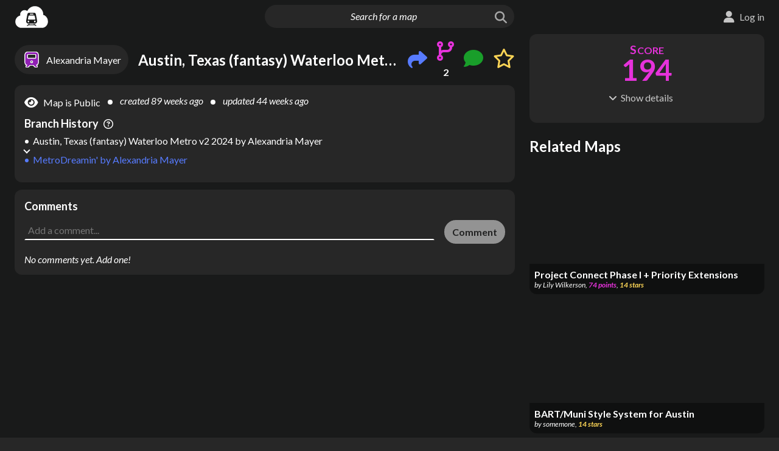

--- FILE ---
content_type: text/html; charset=utf-8
request_url: https://metrodreamin.com/view/MG56WWE4SDBxVWFjQ2hvR2N3dW85RjFXNHJtMXw4
body_size: 185496
content:
<!DOCTYPE html><html><head><meta charSet="utf-8"/><meta name="viewport" content="width=device-width"/><title>MetroDreamin&#x27; | Austin, Texas (fantasy) Waterloo Metro v2 2012</title><meta property="description" content="Austin, Texas (fantasy) Waterloo Metro v2 2012 | MetroDreamin&#x27; map by Alexandria Mayer"/><link rel="canonical" href="https://metrodreamin.com/view/MG56WWE4SDBxVWFjQ2hvR2N3dW85RjFXNHJtMXw4"/><meta name="twitter:card" content="summary_large_image"/><meta name="twitter:site" content="@metrodreamin"/><meta name="twitter:title" content="MetroDreamin&#x27; | Austin, Texas (fantasy) Waterloo Metro v2 2012"/><meta name="twitter:description" content="Austin, Texas (fantasy) Waterloo Metro v2 2012 | MetroDreamin&#x27; map by Alexandria Mayer"/><meta name="twitter:image" content="https://firebasestorage.googleapis.com/v0/b/metrodreamin.appspot.com/o/MG56WWE4SDBxVWFjQ2hvR2N3dW85RjFXNHJtMXw4%2Fdark.png?alt=media&amp;token=23000932-947e-4ca1-8436-e94bb83efffd"/><meta name="twitter:image:alt" content="Austin, Texas (fantasy) Waterloo Metro v2 2012 | MetroDreamin&#x27; map by Alexandria Mayer"/><meta property="og:title" content="MetroDreamin&#x27; | Austin, Texas (fantasy) Waterloo Metro v2 2012"/><meta property="og:description" content="Austin, Texas (fantasy) Waterloo Metro v2 2012 | MetroDreamin&#x27; map by Alexandria Mayer"/><meta property="og:image" content="https://firebasestorage.googleapis.com/v0/b/metrodreamin.appspot.com/o/MG56WWE4SDBxVWFjQ2hvR2N3dW85RjFXNHJtMXw4%2Fdark.png?alt=media&amp;token=23000932-947e-4ca1-8436-e94bb83efffd"/><meta property="og:image:alt" content="Austin, Texas (fantasy) Waterloo Metro v2 2012 | MetroDreamin&#x27; map by Alexandria Mayer"/><meta property="og:type" content="website"/><meta property="og:locale" content="en_US"/><meta name="next-head-count" content="17"/><meta charSet="utf-8"/><meta name="msapplication-square70x70logo" content="/favicons/windows-tile-70x70.png"/><meta name="msapplication-square150x150logo" content="/favicons/windows-tile-150x150.png"/><meta name="msapplication-square310x310logo" content="/favicons/windows-tile-310x310.png"/><meta name="msapplication-TileImage" content="/favicons/windows-tile-144x144.png"/><link rel="apple-touch-icon-precomposed" sizes="152x152" href="/favicons/apple-touch-icon-152x152-precomposed.png"/><link rel="apple-touch-icon-precomposed" sizes="120x120" href="/favicons/apple-touch-icon-120x120-precomposed.png"/><link rel="apple-touch-icon-precomposed" sizes="76x76" href="/favicons/apple-touch-icon-76x76-precomposed.png"/><link rel="apple-touch-icon-precomposed" sizes="60x60" href="/favicons/apple-touch-icon-60x60-precomposed.png"/><link rel="apple-touch-icon-precomposed" sizes="144x144" href="/favicons/apple-touch-icon-144x144-precomposed.png"/><link rel="apple-touch-icon-precomposed" sizes="114x114" href="/favicons/apple-touch-icon-114x114-precomposed.png"/><link rel="apple-touch-icon-precomposed" sizes="72x72" href="/favicons/apple-touch-icon-72x72-precomposed.png"/><link rel="apple-touch-icon" sizes="57x57" href="/favicons/apple-touch-icon.png"/><link rel="icon" sizes="192x192" href="/favicons/homescreen-192x192.png"/><link rel="shortcut icon" href="/favicons/favicon.ico"/><link rel="icon" type="image/png" sizes="64x64" href="/favicons/favicon.png"/><meta name="mobile-web-app-capable" value="yes"/><meta name="theme-color" content="#000000"/><meta name="google-site-verification" content="o86TeS1Xf5hiHsBAQnDk1lbzSEUdbqz7E7XjvSUCH-U"/><meta name="google-adsense-account" content="ca-pub-8639649236007814"/><link rel="manifest" href="/manifest.json"/><link rel="preload" href="/_next/static/media/e77829e76dbc15a5-s.p.woff2" as="font" type="font/woff2" crossorigin="anonymous" data-next-font="size-adjust"/><link rel="preload" href="/_next/static/media/8ebe173d0f0ad7a9-s.p.woff2" as="font" type="font/woff2" crossorigin="anonymous" data-next-font="size-adjust"/><link rel="preload" href="/_next/static/media/cce080f35d014443-s.p.woff2" as="font" type="font/woff2" crossorigin="anonymous" data-next-font="size-adjust"/><link rel="preload" href="/_next/static/media/39969fcf98a3026e-s.p.woff2" as="font" type="font/woff2" crossorigin="anonymous" data-next-font="size-adjust"/><script id="gtag-init" data-nscript="beforeInteractive">
        window.dataLayer = window.dataLayer || [];
        function gtag(){dataLayer.push(arguments);}
        gtag('consent','default', {
          ad_storage: 'granted',
          ad_user_data: 'granted',
          ad_personalization: 'granted',
          analytics_storage: 'granted',
          region: ['*']
        });
        gtag('consent', 'default', {
          ad_storage: 'denied',
          ad_user_data: 'denied',
          ad_personalization: 'denied',
          analytics_storage: 'denied',
          region: ['AT','BE','BG','HR','CY','CZ','DK','EE','FI','FR','DE','GR','HU','IE','IT','LV','LT','LU','MT','NL','PL','PT','RO','SK','SI','ES','SE','GB','IS','LI','NO'],
          wait_for_update: 500
        });
      </script><link rel="preload" href="/_next/static/css/1351ff7c9edfcb6f.css" as="style"/><link rel="stylesheet" href="/_next/static/css/1351ff7c9edfcb6f.css" data-n-g=""/><noscript data-n-css=""></noscript><script defer="" nomodule="" src="/_next/static/chunks/polyfills-c67a75d1b6f99dc8.js"></script><script src="/_next/static/chunks/webpack-d7118c41f2ed2289.js" defer=""></script><script src="/_next/static/chunks/framework-73b8966a3c579ab0.js" defer=""></script><script src="/_next/static/chunks/main-4eca209f082f1a91.js" defer=""></script><script src="/_next/static/chunks/pages/_app-70b32b07723ca1d7.js" defer=""></script><script src="/_next/static/chunks/650-bb80715e8b9acfcb.js" defer=""></script><script src="/_next/static/chunks/371-b21952458407b892.js" defer=""></script><script src="/_next/static/chunks/813-45a5d5393ff1dad9.js" defer=""></script><script src="/_next/static/chunks/897-6161958720ad618a.js" defer=""></script><script src="/_next/static/chunks/352-cc4c9866d08d4d04.js" defer=""></script><script src="/_next/static/chunks/338-b3d18c994bd13868.js" defer=""></script><script src="/_next/static/chunks/pages/view/%5BsystemId%5D-f0709950b0f63f61.js" defer=""></script><script src="/_next/static/hZ3kZ0tec1-6MBoBzNIJW/_buildManifest.js" defer=""></script><script src="/_next/static/hZ3kZ0tec1-6MBoBzNIJW/_ssgManifest.js" defer=""></script><style id="__jsx-3248188408">*{font-family:'__Lato_0a9c0a', '__Lato_Fallback_0a9c0a',sans-serif}</style></head><body><script>0</script><div id="__next"><style>
    #nprogress {
      pointer-events: none;
    }
    #nprogress .bar {
      background: #ffffff;
      position: fixed;
      z-index: 9999;
      top: 0;
      left: 0;
      width: 100%;
      height: 3px;
    }
    #nprogress .peg {
      display: block;
      position: absolute;
      right: 0px;
      width: 100px;
      height: 100%;
      box-shadow: 0 0 10px #ffffff, 0 0 5px #ffffff;
      opacity: 1;
      -webkit-transform: rotate(3deg) translate(0px, -4px);
      -ms-transform: rotate(3deg) translate(0px, -4px);
      transform: rotate(3deg) translate(0px, -4px);
    }
    #nprogress .spinner {
      display: block;
      position: fixed;
      z-index: 1031;
      top: 15px;
      right: 15px;
    }
    #nprogress .spinner-icon {
      width: 18px;
      height: 18px;
      box-sizing: border-box;
      border: solid 2px transparent;
      border-top-color: #ffffff;
      border-left-color: #ffffff;
      border-radius: 50%;
      -webkit-animation: nprogresss-spinner 400ms linear infinite;
      animation: nprogress-spinner 400ms linear infinite;
    }
    .nprogress-custom-parent {
      overflow: hidden;
      position: relative;
    }
    .nprogress-custom-parent #nprogress .spinner,
    .nprogress-custom-parent #nprogress .bar {
      position: absolute;
    }
    @-webkit-keyframes nprogress-spinner {
      0% {
        -webkit-transform: rotate(0deg);
      }
      100% {
        -webkit-transform: rotate(360deg);
      }
    }
    @keyframes nprogress-spinner {
      0% {
        transform: rotate(0deg);
      }
      100% {
        transform: rotate(360deg);
      }
    }
  </style><div id="map-park" style="position:absolute;width:0;height:0;overflow:hidden;left:-99999px;top:0"><div id="map-root" style="position:absolute;width:0;height:0;overflow:hidden;left:-99999px;top:0"></div></div><div class="Theme DarkMode"><div class="ProgressBar"><div class="ProgressBar-bar"></div></div><header class="Header"><div class="Header-left"><div class="Header-logoWrap"><a class="Header-logoLink" href="/explore"><img class="Header-logo" src="/assets/logo.svg" alt="MetroDreamin&#x27; logo"/></a></div></div><div class="Header-center"><form class="Header-inputWrap"><input class="Header-input" placeholder="Search for a map" value=""/><button class="Header-searchButton" type="submit" disabled=""><i class="fas fa-search"></i></button></form></div><div class="Header-right Header-right--notLoggedIn"></div></header><main class="View" itemscope="" itemType="https://schema.org/Article"><div class="System System--normal System--viewOnly"><div class="System-main"><div class="System-primary"><div class="System-map"><div class="Map"></div><div></div><div class="System-loadingNotice Ellipsis">Setting things up</div></div><div class="System-lead"><a class="System-author Link" href="/user/0nzYa8H0qUacChoGcwuo9F1W4rm1"><div class="System-authorName">Alexandria Mayer</div></a><div class="System-title"><div class="Title Title--viewOnly"><h1 class="Title-heading" data-tooltip-content="Austin, Texas (fantasy) Waterloo Metro v2 2012">Austin, Texas (fantasy) Waterloo Metro v2 2012</h1></div></div><div class="System-social"><div class="Share"><button class="Share-openButton" data-tooltip-content="Share on social media or copy shareable link to clipboard"><i class="fas fa-share"></i></button><div></div></div><div class="BranchAndCount"><a class="BranchAndCount-icon" data-tooltip-content="Branch from this map" href="/edit/new?fromSystem=MG56WWE4SDBxVWFjQ2hvR2N3dW85RjFXNHJtMXw4"><i class="fas fa-code-branch"></i></a><button class="BranchAndCount-count Link">2</button><div></div></div><div class="CommentAndCount CommentAndCount--none"><button class="CommentAndCount-icon" data-tooltip-content="Add a comment"><i class="fas fa-comment"></i></button><button class="CommentAndCount-count Link"></button></div><div class="StarAndCount StarAndCount--none"><button class="StarAndCount-icon StarAndCount-icon--unstarred"><i class="fas fa-star"></i><i class="far fa-star"></i></button><button class="StarAndCount-count Link"></button><div></div></div></div></div><div class="System-details SystemSection"><div class="System-detailTextItems"><div class="System-private System-private--display" data-tooltip-content="Map appears in search and on creator profile"><div class="System-privateIcon"><i class="fas fa-eye"></i></div><div class="System-privateText">Map is Public</div></div><div class="System-timeText System-timeText--created" data-tooltip-content="5/9/2024, 2:54:42 PM">created <!-- -->89 weeks ago</div><div class="System-timeText System-timeText--updated" data-tooltip-content="3/20/2025, 3:50:04 PM">updated <!-- -->44 weeks ago</div></div><div class="System-ancestry"><div class="Ancestry"><div class="Ancestry-title">Branch History<i class="far fa-question-circle" data-tooltip-content="The history of maps this one was branched from – the lineage of the map"></i></div><ol class="Ancestry-items"><li class="Ancestry-relativeWrap Ancestry-relativeWrap--curr"><div class="System-relative">MetroDreamin&#x27;<!-- --> by <!-- -->Alexandria Mayer</div></li><li class="Ancestry-relativeWrap"><div class="SystemMiniLink SystemMiniLink--loading">loading...</div></li></ol></div></div></div><div class="Comments SystemSection"><div class="Comments-top"><h2 class="Comments-heading">Comments</h2></div><form class="Comments-new"><textarea class="Comments-textarea" placeholder="Add a comment..."></textarea><button class="Comments-submit Button--primary" type="submit" disabled="">Comment</button></form></div></div><div class="System-secondary"><div></div><div class="ScorePanel ScorePanel--displayed Focus"><div class="ScorePanel-scoreLabel">Score</div><div class="ScorePanel-countUp"><span>0</span><div class="ScorePanel-confetti"></div></div><div class="ScorePanel-lower"><div class="ScorePanel-dropdown"><button class="ScorePanel-trigger ScorePanel-trigger--collapsed"><i class="fa fa-angle-down"></i><div class="ScorePanel-triggerText">Show<!-- --> details</div></button><div class="ScorePanel-details ScorePanel-details--collapsed ScorePanel-details--viewOnly"><div class="ScorePanel-items"><div class="ScorePanel-item ScorePanel-item--ridership"><div class="ScorePanel-label">Ridership</div><div class="ScorePanel-value">457M</div></div><div class="ScorePanel-item ScorePanel-item--cost"><div class="ScorePanel-label">Cost</div><div class="ScorePanel-value">$ <!-- -->124B</div></div><div class="ScorePanel-item ScorePanel-item--numStations"><div class="ScorePanel-label">Stations</div><div class="ScorePanel-value">1,065</div></div><div class="ScorePanel-item ScorePanel-item--numLines"><div class="ScorePanel-label">Lines</div><div class="ScorePanel-value">68</div></div><div class="ScorePanel-item ScorePanel-item--numModes"><div class="ScorePanel-label">Modes</div><div class="ScorePanel-value">7</div></div><div class="ScorePanel-item ScorePanel-item--trackLength"><div class="ScorePanel-label">Length</div><div class="ScorePanel-value">1,303 km</div></div></div><div class="ScorePanel-help"><div class="ScorePanel-helpText">Where do these numbers come from?</div><i class="far fa-question-circle" data-tooltip-content="The score takes into account all of the values above, and more. It also considers the characteristics of the area that the map is located in. Ridership is annual. Cost refers to construction and vehicle cost, adjusted by country."></i></div></div></div></div></div></div></div><div></div><div></div></div><article class="Schema sr-only"><div><span itemProp="name">Austin, Texas (fantasy) Waterloo Metro v2 2012</span> by <span itemProp="author" itemscope="" itemType="https://schema.org/Person"><span itemProp="name">Alexandria Mayer</span><meta itemProp="url" content="https://metrodreamin.com/user/0nzYa8H0qUacChoGcwuo9F1W4rm1"/></span></div><div>created at <span itemProp="datePublished">2024-05-09T14:54:42.125Z</span></div><div>updated at <span itemProp="dateModified">2025-03-20T15:50:04.854Z</span></div><div itemProp="abstract">Map created on MetroDreamin.com</div><div itemProp="text"><span>Map type: <!-- -->local<!-- --> | </span><span>Total track length: <!-- -->809<!-- --> miles | </span><span>Center coordinate: <!-- -->30.254<!-- -->, <!-- -->-97.7597<!-- --> | </span><span>* T6: (Light rail/interurban, 29 stations) East William Cannon Drive, Candletree Lane, East Stassney Lane, South Pleasant Valley Road, Todd Lane, South Pleasant Valley Road, South Pleasant Valley Road, South Pleasant Valley Road, South Pleasant Valley Road, North Pleasant Valley Road, Calles Street, Northwestern Avenue, Chestnut Avenue, East 12th Street, Alexander Avenue, Banton Road, Clarkson Avenue, Hancock Center, Depew Avenue, Avenue G, Koeing/Lamar, Houston Street, Clay Avenue, Northland Drive, Cary Drive, Geraghty Avenue, Stoneway Drive, Wood Hollow Drive, North Hills Drive
* M5: (Metro/rapid transit, 7 stations) Barbara Jordan Boulevard, Garcia Street, Threadgill Street, Manor/Airport, Manor Road, UT Transit Center, UT Austin/Guadalupe St
* M1: (Metro/rapid transit, 26 stations) Slaughter/Southpark, Dittmar Highway, William Cannon Drive, Stassney Lane, St Elmo Center, St Edward&#x27;s University, Oltorf/Congress, SoCo, South Central Waterfront, Republic Square, Capitol West, UT Austin/MLK Jr, UT Austin/Dean Keaton, 30th St/Guadalupe, Hyde Park/38th St, 45th St/ Guadalupe, 51st St/Lamar, Koeing/Lamar, Crestview, 183/Anderson Ln, Georgian Acres, Rundberg, Masterdon, Chinatown Center, Park 35, Tech Ridge/Parmer Ln
* M2-A: (Metro/rapid transit, 20 stations) Slaughter/Menchaca, Dittmar Highway, William Cannon, Stassney, Ben White, Lightsey, South Lamar Boulevard, Bluebonnet Ln, Zilker Park, Marketplace, 2nd St, Waterloo Central, Capitol East, UT Transit Center, Speedway, 30th St/Guadalupe, Hyde Park/38th St, North Lamar/Central Market, Bryker Woods, Marby Portal Transit Center
* M3: (Metro/rapid transit, 24 stations) Manor, Pickle Parkway, Giles Lane, Colony Park, Loyola Lane, FM 969, Pleidician Center, Ed Bluestein Blvd Park and Ride, Airport Boulevard, Pleasant Valley, Robert Martinez St, Plaza Saltillo, Waterloo Central, Republic Square, Marketplace, West Lynn, Mopac, Expo/Lake Austin, Redbud/Lake Austin, Redbud Center, Quarry St, 360 Park and Ride, Horizon Center, 2244 Park and Ride
* M4: (Metro/rapid transit, 35 stations) Austin Bergstorm Intergalatic Spaceport, South Intermodal, East Ben White Boulevard, East Riverside Drive, Montopolis, ACC Riverside, Pleasant Valley, South Lakeshore Boulevard, Travis Heights, Waterloo Central, Capitol East, UT Transit Center, 32nd St, Hancock Center, Harmon Avenue, Highland Mall, Crestview, West Anderson Lane, Research Boulevard, West Rundberg Lane, Burnet/Braker, Dominion Station, Stonelake Boulevard, Great Hills Trail, West Braker Lane, Research Boulevard, Duval Road, Pavilion Boulevard, Spicewood Springs Road, Hunter&#x27;s Chase, Research Boulevard, North Highway 183, North Highway 183, 183A Toll Road, South Bell Boulevard
* S-4: (Commuter/suburban rail, 27 stations) Circuit Of The Americas, Elroy/Kellman, Horseshoe Pond Drive, Del Valle, Ross Road, Pickle Parkway, FM 973 South, Austin Bergstorm Intergalatic Spaceport, South Intermodal, Pleasant Valley, Waterloo Central, Capitol East, UT Transit Center, Hancock Center, Crestview, Burnet/Braker, Dominion Station, Spicewood Springs Road, North Highway 183, 183A Toll Road, South Bell Boulevard, North Bell Boulevard, East Whitestone Boulevard, East New Hope Drive, East Crystal Falls Parkway, East South Street, San Gabriel Parkway
* M9: (Metro/rapid transit, 11 stations) Koeing/Ave F, Avenue F, Avenue F, 51st St/Turnpike, East 47th Street, Elisabet Ney/45th St, 38th/Turnpike, East 31st Street, Duval/San Jacinto, DKR Royal, UT Transit Center
* East Metro Flyer: (Light rail/interurban, 14 stations) Palm Valley Boulevard, Chandler Creek Boulevard, East Old Settlers Boulevard, Avery Nelson Pkwy, University Blvd, Westinghouse Road, Maple Street, Southeast Loop, Quail Valley, San Jose Park, Southwest University, East 7th Street, North Holly Street, VFW Park
* S1-A: (Commuter/suburban rail, 33 stations) San Marcos Premium Outlets, Wonderworld, San Marcos, Bobcat Stadium, Kyle, Kyle Parkway, Buda, Manchaca, Slaughter/Menchaca, Stassney, St Elmo Center, Oltorf, Waterloo Central, Capitol East, UT Transit Center, Hancock Center, Highland East, W Anderson, Rundberg, Chinatown Center, Tech Ridge/Parmer Ln, Howard Lane, Wells Branch, Grand Parkway, La Fronterra, Round Rock, Palm Valley, Old Settlers, Whitestone, Westinghouse, Southeast Inner Loop, Georgetown, Veteran&#x27;s Park
* S2: (Commuter/suburban rail, 25 stations) Creedmoor, Carl, Slaughter Ln, William Cannon, Stassney/McKinney Falls, Burleson, Oltorf, Riverside, ACC Riverside, Pleasant Valley, Waterloo Central, Republic Square, Marketplace, Enfield/Mopac, Marby Portal Transit Center, Austin, Duval Rd, Parmer Ln, McNeil Junction, North Intermodal, Round Rock, Mokan CONEQ Center, North Redbud, Hutto, Taylor
* S3: (Commuter/suburban rail, 24 stations) Elgin, Manor, Giles Lane, Austin, FM 969, Pleasant Valley, Waterloo Central, Republic Square, Barton Springs Rd, Oltorf, Lightsey, Ben White, St Elmo Center, Woodward St, Pleasant Valley, TxDOT Headquarters, South Intermodal, Austin Bergstorm Intergalatic Spaceport, FM 973 South, Pickle Parkway, Ross Road, Cedar Creek, Chestnut, Bastrop
* S1E: (Commuter/suburban rail, 0 stations) 
* S2E: (Commuter/suburban rail, 0 stations) 
* S3E: (Commuter/suburban rail, 0 stations) 
* B2: (Light rail/interurban, 21 stations) St Elmo Center, South 1st Street, St David&#x27;s/Ben White, Menchaca/Ben White, Westgate Transit Center, Barton Gorge, Barton Creek Square, Westbank, Las Cimas Parkway, Horizon Center, Horizon of the Hills/Horizon Youth Psychic Academy, St Stephens Episcopal School, Royal Approach Drive, Genoa, West Courtyard Drive, 2222, Bluffstone Drive, Great Hills Trail, Stonelake Boulevard, Dominion Station, Burnet/Braker
* B1: (Bus rapid transit, 26 stations) Redbud Center, Lakeshore Drive, Buckminster Court, Laguna Gloria, Pecos Street, Marby Portal Transit Center, Bryker Woods, North Lamar Boulevard, Hyde Park/Guadalupe, Speedway/, Duval/38th, Red River/38th St, Purple Heart Trail, Mueller Park, East 51st Street, Old Manor Road, Rogge Lane, Wheless Ln, Springdale/Manor, Manor Road, CONEQ Activity Center, LBJ High, Walnut Creek, Johnny Morris Road, Colony Park, Travis County Expo Center
* B5: (Bus rapid transit, 0 stations) 
* T4: (Bus rapid transit, 21 stations) South Intermodal, Montopolis Drive, Alvin Devane Boulevard, Wickershan/Oltorf, Pleasant Valley/Oltorf, Parker Lane, I-35/Oltorf, Blunn/Oltorf, Blunn/Oltorf, Congress/Oltorf, West Oltorf Street, South 5th Street, West Oltorf Street, Bluebonnet Lane, Barton Hills, Mopac, Rollingwood, Walsh Tarton, Westbank/Bee Cave, Las Cimas, Horizon Center
* T3: (Bus rapid transit, 23 stations) Slaughter Ln, William Cannon, McKinney Falls Park, Burleson, South Intermodal, Metro Center Drive, Anise Drive, Montopolis, Grove Blvd, Crosspark Ave, South Pleasant Valley Road, Burton Drive, Lakewood/Parker, Travis Heights, South Central Waterfront, Lamar/Barton Springs Rd, Zilker Park, Mopac, Rollingwood, Walsh Tarton, Westbank/Bee Cave, Ullrich, Redbud Center
* B6: (Bus rapid transit, 0 stations) 
* B7-A: (Bus rapid transit, 15 stations) East Parmer Lane, Dawes Place, Pioneer Crossing, January Drive, I-35, Chinatown Center, Gracywoods, Bittern Hollow, Braker/Metric, Burnet/Braker, Dominion Station, Stonelake Boulevard, Arboretum, Great Hills Trail, Bluffstone Drive
* B7-B: (Bus rapid transit, 22 stations) CONEQ Activity Center, Tuscony/Springdale, Manor Hwy/Tuscany Way, Exchange Dr, Ferguson Lane, Cameron/Rungberg, Dobbie/&quot;Gus&quot;, I-35, Mainline/Rundberg, Quail Creek, Parkfield, Rundberg/Metric, Rutland/Metric, Office Space, Kramer, Burnet/Braker, Dominion Station, Stonelake Boulevard, Braker/Research/Jollyville, Morado Descnt, Great Hills, Hurley Cove
* B8 (#EAE189): (Bus rapid transit, 13 stations) East 51st Street, Mueller Park, Zach Scott, Manor/Airport, FM 969, E 12th St/Airport, Oak Springs/Airport, Goodwin Avenue, Airport Boulevard, Montopolis, Riverside Dr, Montopolis Drive, South Intermodal
* B9: (Bus rapid transit, 13 stations) CONEQ Activity Center, Tuscony/Springdale, Cross Park Drive, Centre Creek Drive, Cameron/Rutherford, Brettonwoods Lane, Georgian, West Anderson Lane, Duke Avenue, Burnet Road, West Anderson Lane, Wood Hollow Drive, Spicewood Springs Road
* SMT-1: (Tram, 14 stations) Outer Loop, Wonderworld/San Marcos High, Broadway Street, Purple Heart Trail, Camacho Street, San Marcos Transit Center, Hays County Historic Square, Texas State University, Commanche St, West Bobcat, Holland Dr, Coers Drive, Craddock Ave, RR 12
* SMT-2: (Tram, 15 stations) Aquarena Springs Drive, Aquarena Springs Drive, Purple Heart Trail, West Avenue, Bobcat Stadium, Loading Bay, Sewell Park, East San Antonio Street, West Hopkins Street, Travis Street, North Bishop Street, Dartmouth Avenue, North Bishop Street, North Bishop Street, Franklin Drive
* SMT-3: (Light rail/interurban, 18 stations) Luke Avenue, Kane Avenue West, Old Bastrop Road, Trestle Tree, McCoy Drive, Purple Heart Trail, Thorpe Lane, Riviera Drive, South C M Allen Parkway, San Marcos Transit Center, East San Antonio Street, West Hopkins Street, Travis Street, North Bishop Street, Dutton Drive, Wonderworld, East McCarty Lane, San Marcos Premium Outlets
* SMT-4: (Light rail/interurban, 16 stations) Kyle, Yarrington Rd, Five Mile Dam, River Ridge Parkway, Mill St, Aquarena Springs Dr, Union Pacific, Purple Heart Trail, Linda Drive, South C M Allen Parkway, SH 123, Leah Avenue, East Wonder World Drive, Leah Avenue, Leah Avenue, San Marcos Premium Outlets
* GTT-1: (Tram, 11 stations) Station Name, Lakeway Drive, Georgetown High, Weir Road, Morrow/VFW Park, Williamson County Square, University Ave/Austin Ave, 18th St/Austin, Leander St/Austin Ave, Madison Oaks/Austin Ave, Southeast Loop
* GTT-2: (Tram, 15 stations) Parkside, River Terrace, Southwest Bypass, DB Wood, Wolf Ranch Parkway, Purple Heart Blvd, Railroad Ave/, University Ave/Austin Ave, Southwest University, Hutto Rd, Smith Branch, Summercrest Drive, Southeast Inner Loop, Eagle Trace, Eastview High School
* GTT-3: (Light rail/interurban, 15 stations) Southeast Loop, Quail Valley, San Jose Park, Southwest University, East 7th Street, North Holly Street, VFW Park, Rivery Boulevard, River Bend Drive, Lakeway Drive, Serenada Drive, Shell Road, Shell Road, Acker Road, Sun City Boulevard
* S1-B: (Commuter/suburban rail, 24 stations) Dripping Springs, Driftwood, Wellspring, Escarpment, Greyrock, Shady Hollow, Slaughter Ln, Slaughter/Menchaca, Stassney, St Elmo Center, Oltorf, Waterloo Central, Capitol East, UT Transit Center, Hancock Center, Highland East, W Anderson, Rundberg, Chinatown Center, Tech Ridge/Parmer Ln, Center Lake, Stoney Creek, Wells Branch/Dessau, Pflugerville
* S1-C: (Commuter/suburban rail, 25 stations) Wimberley, Wimberley, Driftwood, Wellspring, Escarpment, Greyrock, Shady Hollow, Slaughter Ln, Slaughter/Menchaca, Stassney, St Elmo Center, Oltorf, Waterloo Central, Capitol East, UT Transit Center, Hancock Center, Highland East, W Anderson, Rundberg, Chinatown Center, Tech Ridge/Parmer Ln, Center Lake, Stoney Creek, Wells Branch/Dessau, Pflugerville
* Bergstorm People  Mover: (Metro/rapid transit, 9 stations) Emma Browning Avenue, South Terminal, Austin Bergstorm Intergalatic Spaceport, Long Term Parking, Hotel Plaza, Bergstorm Mall, Cargo Avenue, Cargo Avenue, South Intermodal
* T11: (Tram, 11 stations) East 7th Street, East Cesar Chavez Street, Tillery Street, Broadway, East Cesar Chavez Street, East Cesar Chavez Street, East Cesar Chavez Street, East Cesar Chavez Street, East Cesar Chavez Street, East Ave.Rainey St, Waterloo Central
* M2-B: (Metro/rapid transit, 33 stations) Slaughter/Menchaca, Dittmar Highway, William Cannon, Stassney, Ben White, Lightsey, South Lamar Boulevard, Bluebonnet Ln, Zilker Park, Marketplace, 2nd St, Waterloo Central, Capitol East, UT Transit Center, Speedway, 30th St/Guadalupe, Hyde Park/38th St, North Lamar/Central Market, Rosedale, Northloop/Burnet, Allandale, Justin Ln/Burnet, Anderson  Ln/Burnet Rd, Research Boulevard, Rundberg/Burnet, Braker/Burnet, Esperanza Crossing, Gault Lane, Walnut Creek, Parmer Ln, West Howard Lane, Shoreline Drive, North Intermodal
* 1: (Local bus, 59 stations) East Parmer Lane, West Parmer Lane, North Lamar Boulevard, North Lamar Boulevard, Conann Court, Scurry Street West, Chinatown Center, Provines Drive, Masterson Pass, Rutland Drive, Mainline/Rundberg, Payton Gin Road, West Elliott Street, Meadowlark Street, West Anderson Lane, Morrow Street, Easy Wind Drive, Brentwood Street, Romeria Drive, Stark Street, North Lamar Boulevard, Capitol Court, Guadalupe Street, Guadalupe Street, West 39th Street, West 39th Street, Guadalupe Street, West 29½ Street, Guadalupe Street, Whitis Avenue, Guadalupe Street, West 15th Street, Guadalupe Street, West 8th Street, West 6th Street, Trinity Street, East Cesar Chavez Street, South Congress Avenue, Music Lane, East Monroe Street, South Congress Avenue, East Oltorf Street, South Congress Avenue, South Congress Avenue, South Congress Avenue, Radam Lane, South Congress Avenue, Wasson Road, East Stassney Lane, North Bluff Drive, West William Cannon Drive, Meadow Lea Drive, West Dittmar Road, Foremost Drive, Ralph Ablanedo Drive, West Slaughter Lane, Turk Lane, Alice Mae Lane, Taft Lane
* 2: (Metro/rapid transit, 40 stations) FM 969, FM 969, Regency Drive, East Martin Luther King Junior Boulevard, Oldfort Hill Drive, Oak Cliff Drive, Leslie Avenue, East 12th Street, Ledesma Road, Oak Springs Drive, Oak Springs Drive, Webberville Road, Thompson Street, Boggy Creek Greenbelt Trail, Salina Street, Rosewood Avenue, East 11th Street, East 11th Street, East 11th Street, West 12th Street, West 12th Street, West 12th Street, Blanco Street, Blanco Street, Waterston Avenue, Enfield Road, Winsted Lane, Enfield Road, Enfield Road, Bridle Path, Redbud Trail, Hull Circle, Harbor View Drive, Basin Ledge, Wild Basin Road, Wren Valley Cove, Wren Valley Cove, Yaupon Trail, Cousteau Lane, Rob Roy Road
* 3: (Local bus, 76 stations) Gracy Farms Lane, Gracy Farms Lane, Hobby Horse Court, Domain Boulevard, Domain Drive, Creativity Trail, West Braker Lane, Burnet Road, Burnet Road, McNeil Road, McNeil Road, Burnet Road, Burnet Road, Burnet Road, Saint Joseph Boulevard, Pegram Avenue, Burnet Lane, Allandale Road, Burnet Road, William Holland Avenue, Burnet Road, Burnet Road, West 45th Street, West 42nd Street, North Lamar Boulevard, Hyde Park/Guadalupe, Guadalupe Street, West 29½ Street, Guadalupe Street, Whitis Avenue, Guadalupe Street, West 15th Street, Guadalupe Street, West 8th Street, West 6th Street, Trinity Street, East Cesar Chavez Street, West Cesar Chavez Street, South Lamar Boulevard, South Lamar Boulevard, Treadwell Street, South Lamar Boulevard, Oxford Avenue, Oxford Avenue, Arpdale Street, Menchaca Road, Westrock Drive, Westrock Drive, South Lamar Boulevard, South Lamar Boulevard, West Ben White Boulevard, West Ben White Boulevard, Manchaca Road;Menchaca Road, Manchaca Road, Manchaca Road, Jones Road, Manchaca Road, Brookhill Drive, Berkeley Avenue, Manchaca Road, Menchaca Road, Malvern Hill Drive, Breyfogle Trail, Davis Lane, Japonica Court, Manchaca Road, West Slaughter Lane, Genoa Drive, Redwater Drive, Old Manchaca Road, Boyds Way, Lost Maples Trail, Easy Street, Manchaca Road, West FM 1626, Wirth Drive
* 4: (Metro/rapid transit, 0 stations) 
* 5: (Metro/rapid transit, 49 stations) 183/Anderson Ln, Gault Street, Duke Avenue, Morrow Street, Woodrow Avenue, Woodrow Avenue, Justin Lane, Brentwood Street, Romeria Drive, West Koenig Lane, Woodrow Avenue, Woodrow Avenue, Woodrow Avenue, Burnet Road, Medical Parkway, Marathon Boulevard, North Lamar Boulevard, West 34th Street, San Gabriel Street, Gaston Avenue, North Lamar Boulevard, West Martin Luther King Jr Boulevard, West 15th Street, West 12th Street, West 12th Street, West 12th Street, East 11th Street, East 11th Street, East 12th Street, Navasota Street, East 12th Street, Salina Street, Chestnut Avenue, Walnut Avenue, East 12th Street, East 12th Street, E 12th St/Airport, East 12th Street, East 12th Street, East 12th Street, Webberville Road, Delano Street, Hudson Street, Darby Street, Hudson Street, Hudson Street, McBee Drive, FM 969, FM 969
* 7: (Local bus, 55 stations) West Anderson Lane, Aggie Lane, Easy Wind Drive, Airport Boulevard, Isabelle Drive, East Huntland Drive, Twin Crest Drive, East Huntland Drive, Wilhelmina Delco Drive, Airport Boulevard, Airport Boulevard, Duval Street, Duval Street, Duval Street, Duval Street, Duval Street, East 43rd Street, East 41st Street, Duval Street, Duval Street, Harris Avenue, East 32nd Street, Elmwood Place, San Jacinto Boulevard, San Jacinto Boulevard, Trinity Street, East 15th Street, Trinity Street, Trinity Street, Trinity Street, East Cesar Chavez Street, South Congress Avenue, Travis Heights, Lakewood/Parker, East Riverside Drive, Taylor Gaines Street, Sylvan Drive, Mariposa Drive, East Oltorf Street, Parker Lane, Parker Lane, Timber Ridge Road, Parker Lane, Woodward Street, Woodward Street, East Saint Elmo Road, Freidrich Lane, Freidrich Lane, Deadwood Drive, East Stassney Lane, East Stassney Lane, East Stassney Lane, South Pleasant Valley Road, China Berry Road, China Berry Road
* 10: (Local bus, 55 stations) West Anderson Lane, Aggie Lane, Easy Wind Drive, Airport Boulevard, Isabelle Drive, Denson Drive, Airport Boulevard, Airport Boulevard, Airport Boulevard, Airport Boulevard, Airport Boulevard, Depew Avenue, Harmon Avenue, Red River Street, East 41st Street, East 41st Street, East 38th Street, Harris Avenue, Red River Street, Medical Arts Street, East 23rd Street, San Jacinto Boulevard, Trinity Street, East 15th Street, Trinity Street, Trinity Street, Trinity Street, East Cesar Chavez Street, Barton Springs Road, South 2nd Street, South 1st Street, South 1st Street, South 1st Street, South 1st Street, Powell Circle, Cardinal Lane, West Ben White Boulevard, South 1st Street, Radam Lane, South Congress Avenue, West Saint Elmo Road, South 2nd Street, Gate Tree Lane, South 1st Street, South 1st Street, South 1st Street, Teaberry Drive, West Dittmar Road, Hyde Park Place, South 1st Street, Taft Lane, Island Oak Drive, South 1st Street, Conroy Lane, South Interstate 35
* 6: (Metro/rapid transit, 39 stations) Radam Lane, South Congress Avenue, West Saint Elmo Road, West Saint Elmo Road, Redd Street, Banister Lane, Marcy Street, West Ben White Boulevard, Banister Lane, South 2nd Street, South 5th Street, South 5th Street, South 5th Street, West Mary Street, West Monroe Street, South 5th Street, Dawson Road, Barton Springs Road, East Cesar Chavez Street, Trinity Street, Trinity Street, Trinity Street, East 15th Street, Trinity Street, East Martin Luther King Jr Boulevard, Salina Street, East Martin Luther King Jr Boulevard, Cedar Avenue, East Martin Luther King Jr Boulevard, East Martin Luther King Jr Boulevard, Pershing Drive, E M Franklin Avenue, Adriane Drive, Springdale Road, Webberville Road, Samuel Huston Avenue, Techni Center Drive, Techni Center Drive, Hudson Street
* 325: (Local bus, 28 stations) East Parmer Lane, East Parmer Lane, Dessau Road, Dessau Road, Dessau Road, Dessau Road, June Drive, Brushy Glen Drive, Collinwood West Drive, Collinwood West Drive, Dessau Road, Manford Hill Drive, Monmouth Circle, Cameron Road, Cameron Road, Clear Creek Drive, Rutherford Lane, East Anderson Lane, McKie Drive, Cameron Road, Cameron Road, Calidad Drive, Bennett Avenue, Twin Crest Drive, East Huntland Drive, Isabelle Drive, Airport Boulevard, Easy Wind Drive
* 330: (Local bus, 45 stations) East 41st Street, Wilshire Boulevard, Wilshire Boulevard, Aldrich Street, Garcia Street, Berkman Drive, Suffolk Drive, Suffolk Drive, Larkwood Drive, Briarcliff Boulevard, Berkman Drive, Athletic Drive, East Saint John&#x27;s Avenue, Radcliff Drive, Bethune Avenue, East Saint John&#x27;s Avenue, East Saint John&#x27;s Avenue, West Saint John&#x27;s Avenue, Easy Wind Drive, Reese Lane, Justin Lane, Justin Lane, Pegram Avenue, Greenlawn Parkway, Dover Place, Far West Boulevard, Wood Hollow Drive, Far West Boulevard, Northledge Drive, Far West Boulevard, Cat Hollow Drive, Greystone Drive, Forest Mesa Drive, Spicewood Springs Road, Steck Avenue, Cima Serena Court, Hyridge Drive, Ridgehill Drive, Research Boulevard, Tudor Boulevard, Stonelake Boulevard, Stonelake Boulevard, Stonelake Boulevard, West Balcones Center Drive, West Braker Lane
* 12: (Local bus, 35 stations) Long Champ Drive, Belmont Park Drive, Buckpasser Cove, Cavalcade Court, Mill Reef Cove, Never Bend Cove, Never Bend Cove, Ridgecrest Drive, Slow Turtle Cove, River Garden Trail, River Garden Trail, Windsor Road, Moffett Drive, Mc Call Road, Newfield Lane, Poquonock Road, Longview Street, West 24th Street, Guadalupe Street, West 15th Street, Guadalupe Street, West 8th Street, West 5th Street, East 5th Street, East 4th Street, East Ave.Rainey St, Holly Street, Holly Street, Holly Street, Holly Street, Holly Street, Holly Street, East Cesar Chavez Street, Santa Rosa Street, Hidalgo Street
* 8: (Local bus, 38 stations) Long Champ Drive, Ravine Ridge Trail, Rockcliff Road, Toro Canyon Road, Buckman Mountain Road, Toro Canyon Road, The High Road, Basin Ledge, Harbor View Drive, Hull Circle, Redbud Trail, Jasper Street, Exposition Boulevard, Lake Austin Boulevard, West Cesar Chavez Street, West 15th Street, East 5th Street, North Lamar Boulevard, Rio Grande Street, West 5th Street, East 5th Street, East 7th Street, East 7th Street, Comal Street, East 7th Street, Hidalgo Street, Calles Street, Gonzales Street, East 7th Street, East 7th Street, Gullett Street, Airport Boulevard, Bolm Road, Gullett Street, Gardner Road, Bergstrom Expressway, Smith Road, Shelton Road
* 11: (Local bus, 28 stations) Wood Hollow Drive, Greystone Drive, Wood Hollow Drive, Wood Hollow Drive, North Hills Drive, Balcones Drive, Highland Hills Drive, Hancock Drive, Hancock Drive, West Frances Place, Hancock Drive, Perry Lane, West 45th Street, Jackson Avenue, West 40th Street, Jefferson Street, West 32nd Street, Mohle Drive, Harris Boulevard, Poquonock Road, A Lane, Waterston Avenue, West 15th Street, East 5th Street, North Lamar Boulevard, Rio Grande Street, West 5th Street, East 5th Street
* 313: (Local bus, 50 stations) West Braker Lane, West Balcones Center Drive, Stonelake Boulevard, Stonelake Boulevard, Stonelake Boulevard, Tudor Boulevard, Research Boulevard, Ridgehill Drive, Hyridge Drive, Cima Serena Court, Steck Avenue, Spicewood Springs Road, Bayberry Drive, Cardin Drive, Spicewood Springs Road, Wood Hollow Drive, Greystone Drive, Wood Hollow Drive, Wood Hollow Drive, North Hills Drive, Balcones Drive, Highland Hills Drive, Balcones Drive, Balcones Drive, Fairview Drive, Terrain Lane, Marby Portal Transit Center, Warren Street, Northwood Road, Exposition Boulevard, Moffett Drive, Clearview Drive, Enfield Road, Exposition Boulevard, Exposition Boulevard, Almarion Way, Rollingwood Drive, Bee Caves Road, Liberty Park Drive, Barton Skyway, Barton Skyway, Oak Haven Drive, Menchaca Road, Del Curto Road, Dolphin Drive, Taffy Court, Cardinal Lane, Lightsey Road, South Congress Avenue, Radam Lane
* IC-101: (Medium/long distance rail, 16 stations) Waco, Temple Union, Mokan CONEQ Center, Round Rock, Waterloo Central, Pleasant Valley, ACC Riverside, Riverside, Oltorf, Pleasant Valley, Woodward St, St Elmo Center, Slaughter/Menchaca, San Marcos, New Braunfels, San Antonio
* IC-102: (Medium/long distance rail, 16 stations) Waco, Temple Union, Mokan CONEQ Center, Round Rock, Waterloo Central, Pleasant Valley, ACC Riverside, Riverside, Oltorf, Pleasant Valley, Woodward St, St Elmo Center, Slaughter/Menchaca, San Marcos, New Braunfels, San Antonio
* IC-103: (Medium/long distance rail, 16 stations) Waco, Temple Union, Mokan CONEQ Center, Round Rock, Waterloo Central, Pleasant Valley, ACC Riverside, Riverside, Oltorf, Pleasant Valley, Woodward St, St Elmo Center, Slaughter/Menchaca, San Marcos, New Braunfels, San Antonio
* 333: (Metro/rapid transit, 21 stations) CONEQ Activity Center, Manor Road, Springdale/Loyola, Hycreek Drive, Springdale Road, Springdale Road, Basswood Lane, Springdale Road, Touchstone Street, Oak Cliff Drive, Leslie Avenue, East 12th Street, Ledesma Road, Prock Lane, Springdale Road, Airport Boulevard, Gullett Street, East 7th Street, East 7th Street, Gonzales Street, Calles Street
* 322: (Metro/rapid transit, 12 stations) Wilhelmina Delco Drive, Airport Boulevard, Avenue F, West Koenig Lane, Stark Street, West Koenig Lane, Palo Duro Road, West Koenig Lane, Allandale Road, Northland Drive, Louise Lane, Highland Hills Drive
* SMB-1: (Local bus, 27 stations) Highline Drive, Crossover Road, Pine Street, Aspen Street, Redwood Road, Valero Drive, Redwood Road, Wonderworld/San Marcos High, East De Zavala Drive, Broadway Street, Tampico Street, Purple Heart Trail, Camacho Street, San Marcos Transit Center, East Hopkins Street, Municipal Center, Thorpe Lane, Springtown Way, Jackson Lane, West Avenue, Third Street, First Street, Seguin Street, Post Road, Post Road, Post Road, Booth Drive
* SMB-2: (Local bus, 16 stations) Cedar Grove, Hughson Court, LBJ Cove, Old Ranch Road 12, Chicago Street, Hamilton Street, North Bishop Street, Craddock Avenue, West Wonder World Drive, Corporate Drive, Wonderworld, East Wonder World Drive, East Wonder World Drive, Medical Parkway, East Wonder World Drive, Wonderworld/San Marcos High
* SMB-3: (Metro/rapid transit, 14 stations) Aquarena Springs Drive, River Road, Davis Street, River Road, McCoy Drive, State Highway 80, Bugg Lane, Vanessa Street, Sturgeon Street, Luciano Flores Boulevard, Monterrey Street, Purple Heart Trail, Camacho Street, San Marcos Transit Center
* SMB-4: (Metro/rapid transit, 18 stations) San Marcos Premium Outlets, Hunter Road, Hunter Road, Quarry Spring Drive, South Reimer Avenue, Bar B Que Way, Hunter Road, Stagecoach Trail, South Stagecoach Trail, Corporate Drive, West Wonder World Drive, Hunter Road, North Bishop Street, Mc Allister Street, West Hopkins Street, Luck Street, Shady Lane, San Marcos Transit Center
* BB-10: (Local bus, 6 stations) Stadium Drive, Bobcat Drive, Bobcat Stadium, Loading Bay, Sewell Park, East Woods Street
* BB-12: (Metro/rapid transit, 5 stations) East Woods Street, Sewell Park, Loading Bay, Bobcat Stadium, Eastwood Street
* BB-14: (Local bus, 7 stations) Sewell Park, East Woods Street, East Woods Street, North Comanche Street, Gaillardia Street, Matthews Street, Peques Street
* BB-15: (Local bus, 8 stations) James Street, West Sessom Drive, Moore Street, Holland Dr, West Bobcat, Commanche St, Gaillardia Street, North Comanche Street
* BB-16: (Local bus, 8 stations) Old Ranch Road 12, LBJ Cove, Hughson Court, Cedar Grove, Elm Hill Court, East Holland Street, Younger Street, Matthews Street
* BB-17: (Local bus, 8 stations) Old Ranch Road 12, Wyatt Drive, Old Ranch Road 12, Hughson Drive, Coers Drive, Holland Dr, West Bobcat, Gaillardia Street
* BB-18: (Local bus, 12 stations) Matthews Street, Peques Street, Loading Bay, Bobcat Stadium, Third Street, First Street, Mill Street, Telluride Street, Telluride Street, Carlson Circle, River Ridge Parkway, River Ridge Parkway
* BB-19: (Metro/rapid transit, 11 stations) Matthews Street, Peques Street, Loading Bay, Bobcat Stadium, West Avenue, West Avenue, Seguin Street, Post Road, Post Road, Post Road, Booth Drive</span></div><div itemProp="keywords">austin, texas, fantasy, waterloo, metro, v2, 2012, us, tx, united, states, map maker, metro map maker, subway map maker, transit map maker, rail map maker, bus map maker, map creator, metro map creator, subway map creator, transit map creator, rail map creator, bus map creator, dream map, fantasy map, fantasy metro, fantasy subway, map sketch, map tool, transit tool, public transportation map</div><meta itemProp="image" content="https://firebasestorage.googleapis.com/v0/b/metrodreamin.appspot.com/o/MG56WWE4SDBxVWFjQ2hvR2N3dW85RjFXNHJtMXw4%2Fdark.png?alt=media&amp;token=23000932-947e-4ca1-8436-e94bb83efffd"/><meta itemProp="headline" content="Austin, Texas (fantasy) Waterloo Metro v2 2012"/><meta itemProp="url" content="https://metrodreamin.com/view/MG56WWE4SDBxVWFjQ2hvR2N3dW85RjFXNHJtMXw4"/><meta itemProp="commentCount" content="0"/><div itemProp="interactionStatistic" itemType="https://schema.org/InteractionCounter" itemscope=""><meta itemProp="userInteractionCount" content="0"/><meta itemProp="interactionType" content="https://schema.org/LikeAction"/></div></article></main><footer class="Footer"><div class="Footer-container"><div class="Footer-left"><a class="Footer-designation Link" href="https://metrodreamin.com"><img class="Footer-desigLogo" src="/assets/logo.svg" alt="MetroDreamin&#x27; logo"/><div class="Footer-copyright">© <!-- -->2026<!-- --> MetroDreamin&#x27;</div></a><div class="Footer-buttons"><button class="Footer-missionButton Button--inverse">Mission</button><button class="Footer-contributeButton Button--primary">Contribute</button></div></div><div class="Footer-links"><a class="Footer-link Link" target="_blank" rel="nofollow noopener noreferrer" href="https://ko-fi.com/metrodreamin">Ko-fi</a><a class="Footer-link Link" href="mailto:hello@metrodreamin.com">Email</a><a class="Footer-link Link" target="_blank" rel="nofollow noopener noreferrer" href="https://twitter.com/MetroDreamin">Twitter/X</a><a class="Footer-link Link" target="_blank" rel="nofollow noopener noreferrer" href="https://www.reddit.com/r/metrodreamin/">Reddit</a><a class="Footer-link Link" target="_blank" rel="nofollow noopener noreferrer" href="https://discord.gg/eS6wDdrRgC">Discord</a><button class="Footer-link Link">Code of Conduct</button><a class="Footer-link Link" target="_blank" rel="nofollow noopener noreferrer" href="/cookies.html">Cookies</a><a class="Footer-link Link" target="_blank" rel="nofollow noopener noreferrer" href="/privacy.html">Privacy Policy</a><a class="Footer-link Link" target="_blank" rel="nofollow noopener noreferrer" href="https://github.com/the-nemz/metro-dreamin">Source Code</a></div></div></footer></div><div></div><div></div><div></div><div></div><div></div></div><script id="__NEXT_DATA__" type="application/json">{"props":{"ip":"3.143.238.199","__N_SSP":true,"pageProps":{"ownerDocData":{"systemIds":["0"],"displayName":"Alexandria Mayer","creationDate":1628192218994,"lastLogin":1765067013596,"systemsCreated":48,"userId":"0nzYa8H0qUacChoGcwuo9F1W4rm1","lightMode":false},"systemDocData":{"trackLength":809.458,"avgDist":9.878,"numModes":7,"userId":"0nzYa8H0qUacChoGcwuo9F1W4rm1","centroid":{"lng":-97.7597,"lat":30.254},"title":"Austin, Texas (fantasy) Waterloo Metro v2 2012","ancestors":["MG56WWE4SDBxVWFjQ2hvR2N3dW85RjFXNHJtMXw1"],"keywords":["austin","texas","fantasy","waterloo","metro","v2","2012","us","tx","united","states"],"lastUpdated":1742485804854,"numWaypoints":1746,"numLines":68,"systemId":"MG56WWE4SDBxVWFjQ2hvR2N3dW85RjFXNHJtMXw4","cost":124098.28,"numLineGroups":13,"descendantsCount":2,"numInterchanges":87,"isPrivate":false,"systemNumStr":"8","geohash":"9v6kp7td3f","level":"LOCAL","creationDate":1715266482125,"directDescendantsCount":1,"caption":"","timeBlock":80670,"numStations":1065,"structure":"PARTITIONED","avgSpacing":0.691,"scoreIsHidden":false,"meta":{"nextLineGroupId":"15","nextLineId":"89","nextStationId":"4219","systemNumStr":"8","nextInterchangeId":"136"},"debouncedTime":1742485373726,"maxDist":128.232,"ridership":457344130,"score":194},"fullSystem":{"map":{"stations":{"1":{"id":"1","info":{"areaByUsage":{"commercial":8746.892870962698,"industrial":11.287322017090307,"hotel":0,"residential":21402.180072922263,"park":5338.016787706847,"other/unknown":94130.57215911617,"civic":17599.911703452068},"densityScore":84,"numNearbyBuildings":306,"buildingArea":141890.8441284703},"lat":30.35313435145376,"name":"North Hills Drive","lng":-97.7581957724802},"2":{"lng":-97.74795643380611,"name":"Stoneway Drive","info":{"densityScore":83,"areaByUsage":{"other/unknown":100956.9327246684,"hotel":0,"park":28976.017561393364,"commercial":3878.7456240271476,"civic":3745.8722018625986,"industrial":0,"residential":1390.788849160463},"numNearbyBuildings":354,"buildingArea":109972.33939971856},"id":"2","lat":30.350136443172744},"3":{"lat":30.34769257036271,"id":"3","info":{"areaByUsage":{"other/unknown":104604.77374904526,"park":115462.58694952742,"commercial":0,"civic":0,"residential":2753.849636659224,"hotel":0,"industrial":0},"numNearbyBuildings":547,"densityScore":127,"buildingArea":107358.62338570446},"lng":-97.74387736599563,"name":"Geraghty Avenue"},"4":{"lng":-97.74631530377548,"info":{"areaByUsage":{"commercial":0,"other/unknown":118770.32479322926,"industrial":0,"residential":2709.3519611781944,"civic":0,"hotel":0,"park":0},"buildingArea":121479.67675440747,"numNearbyBuildings":609,"densityScore":87},"lat":30.339487094198617,"name":"Cary Drive","id":"4"},"5":{"lat":30.333934983092234,"info":{"numNearbyBuildings":388,"buildingArea":85461.64936227044,"areaByUsage":{"other/unknown":78980.98571011123,"civic":0,"industrial":0,"hotel":0,"commercial":0,"residential":6480.6636521592245,"park":22469.357181286843},"densityScore":70},"id":"5","name":"Northland Drive","lng":-97.74779820967323},"6":{"id":"6","lng":-97.73896068522211,"info":{"numNearbyBuildings":689,"buildingArea":161520.00262056894,"areaByUsage":{"civic":0,"industrial":0,"other/unknown":149646.07538481927,"hotel":0,"park":0,"residential":11873.927235749677,"commercial":0},"densityScore":109},"lat":30.328306151167254,"name":"Clay Avenue"},"7":{"id":"7","name":"Houston Street","info":{"buildingArea":175423.77513013943,"areaByUsage":{"residential":17816.04051818591,"hotel":0,"industrial":42.319600360349746,"civic":21891.981956644468,"park":0,"commercial":0,"other/unknown":135673.4330549489},"densityScore":123,"numNearbyBuildings":833},"lat":30.32588618005724,"lng":-97.73390196432939},"9":{"grade":"at","name":"Avenue G","info":{"areaByUsage":{"park":0,"commercial":9017.006126732056,"residential":17760.90227803955,"industrial":3828.006423406963,"hotel":0,"other/unknown":105493.16575171739,"civic":0},"numNearbyBuildings":1097,"densityScore":118,"buildingArea":136099.08057989588},"lat":30.318758227737305,"id":"9","lng":-97.71976386866247},"10":{"id":"10","isWaypoint":true,"lng":-97.71568032288171,"lat":30.316706316973494},"11":{"name":"Depew Avenue","lat":30.312181438825547,"info":{"buildingArea":143466.34178526496,"densityScore":114,"numNearbyBuildings":934,"areaByUsage":{"residential":5468.459531906666,"industrial":1797.5299204926325,"park":1031.3258577028191,"other/unknown":132611.6306271027,"hotel":0,"commercial":0,"civic":3588.7217057628973}},"lng":-97.71555842599302,"id":"11"},"12":{"grade":"at","id":"12","name":"Hancock Center","lng":-97.71665329286292,"info":{"densityScore":86,"numNearbyBuildings":492,"areaByUsage":{"industrial":0,"civic":0,"park":0,"residential":5820.958730798974,"other/unknown":87368.16746430025,"commercial":38614.34929173111,"hotel":0},"buildingArea":131803.47548683026},"lat":30.300129996959953},"13":{"lat":30.331237408580776,"isWaypoint":true,"lng":-97.74578796561633,"id":"13"},"14":{"lat":30.349145616597397,"id":"14","isWaypoint":true,"lng":-97.74470621453789},"15":{"lat":30.34982936507359,"isWaypoint":true,"id":"15","lng":-97.7509839043205},"16":{"id":"16","lng":-97.71653452312198,"lat":30.295880388920054,"isWaypoint":true},"17":{"lng":-97.71501081200974,"lat":30.29124929483676,"info":{"buildingArea":120351.89011982182,"densityScore":111,"numNearbyBuildings":939,"areaByUsage":{"park":16247.705831916875,"commercial":1678.2702888591552,"civic":5007.910141223472,"other/unknown":110852.40043201769,"hotel":0,"residential":2813.3092577215316,"industrial":0}},"name":"Clarkson Avenue","id":"17"},"19":{"lng":-97.70891596756013,"lat":30.285986422494602,"info":{"areaByUsage":{"commercial":7812.681747895105,"industrial":0,"other/unknown":110552.25206283691,"hotel":0,"park":1911.8998449983285,"civic":406.49817360425374,"residential":11353.74145174486},"densityScore":97,"numNearbyBuildings":709,"buildingArea":130125.17343608118},"name":"Banton Road","id":"19"},"20":{"name":"Alexander Avenue","id":"20","lat":30.27992009303179,"info":{"buildingArea":127800.51434337175,"areaByUsage":{"other/unknown":97378.7863360254,"industrial":0,"civic":6102.061599636952,"park":73318.59178318136,"residential":22879.310331339693,"hotel":0,"commercial":1440.3560763696053},"numNearbyBuildings":728,"densityScore":132},"lng":-97.7090113472618},"21":{"lat":30.275235609580434,"id":"21","lng":-97.71108359437434,"name":"East 12th Street","info":{"numNearbyBuildings":556,"buildingArea":74807.775358857,"areaByUsage":{"hotel":0,"industrial":0,"park":155922.43676064,"other/unknown":63517.745022616225,"commercial":484.70706314521186,"civic":2243.1878350515985,"residential":8562.13543804396},"densityScore":112}},"22":{"info":{"areaByUsage":{"civic":752.1718282440141,"residential":4331.216669742565,"hotel":0,"commercial":0,"park":234895.93155864743,"other/unknown":66564.83285705443,"industrial":0},"buildingArea":71648.22135504101,"numNearbyBuildings":511,"densityScore":109},"lng":-97.71437481037682,"name":"Chestnut Avenue","lat":30.270129794317555,"id":"22"},"23":{"id":"23","lng":-97.70843065453523,"lat":30.2847689285136,"isWaypoint":true},"24":{"id":"24","isWaypoint":true,"lng":-97.71330653009493,"lat":30.28929507189818},"25":{"lng":-97.71214851990847,"id":"25","isWaypoint":true,"lat":30.272347419904932},"26":{"id":"26","isWaypoint":true,"lng":-97.71543973591093,"lat":30.26803105406225},"27":{"lng":-97.71324559190907,"id":"27","lat":30.264662051295943,"isWaypoint":true},"28":{"id":"28","name":"Northwestern Avenue","lat":30.26366185634562,"lng":-97.71324559190907,"info":{"buildingArea":88961.05163407602,"numNearbyBuildings":610,"densityScore":122,"areaByUsage":{"residential":11056.751286096345,"commercial":0,"hotel":0,"park":121106.21201807228,"industrial":0,"civic":5078.575030205526,"other/unknown":72825.72531777411}}},"29":{"lat":30.261819365294613,"lng":-97.71434266390969,"isWaypoint":true,"id":"29"},"30":{"isWaypoint":true,"id":"30","lng":-97.71617111724488,"lat":30.260292703663055},"31":{"id":"31","lng":-97.7164758594672,"lat":30.258766018298445,"isWaypoint":true},"32":{"name":"Calles Street","info":{"densityScore":102,"numNearbyBuildings":708,"buildingArea":144089.8623106198,"areaByUsage":{"civic":6243.260058365497,"other/unknown":126455.970217788,"commercial":5207.090396256827,"residential":4280.377179420866,"industrial":1903.1644587885407,"park":45.2739723454452,"hotel":0}},"lat":30.257344608035623,"lng":-97.7124532627702,"id":"32"},"33":{"id":"33","isWaypoint":true,"lng":-97.71105144854664,"lat":30.256765505894194},"34":{"lat":30.25339611662325,"name":"North Pleasant Valley Road","lng":-97.71275800499251,"id":"34","info":{"buildingArea":107484.83467774754,"areaByUsage":{"commercial":504.27383686000235,"other/unknown":100723.47031801082,"civic":6243.260058365497,"park":27222.861539147496,"industrial":13.830464511238475,"residential":0,"hotel":0},"numNearbyBuildings":750,"densityScore":101}},"35":{"lng":-97.71342843788213,"isWaypoint":true,"id":"35","lat":30.251764027145967},"36":{"id":"36","isWaypoint":true,"lat":30.248078564070894,"lng":-97.71367223166011},"37":{"name":"South Pleasant Valley Road","info":{"buildingArea":86200.79142694092,"numNearbyBuildings":178,"areaByUsage":{"commercial":17607.764947526175,"civic":0,"industrial":0,"hotel":0,"residential":45767.09319480267,"other/unknown":22825.933284612132,"park":205626.90297409473},"densityScore":99},"id":"37","lat":30.242371218257787,"lng":-97.71728430309015},"38":{"isWaypoint":true,"lat":30.235210078927267,"lng":-97.72191638487122,"id":"38"},"39":{"lng":-97.72313535376117,"info":{"densityScore":75,"numNearbyBuildings":193,"areaByUsage":{"commercial":11996.535525267513,"civic":0,"park":1004.3400947294963,"industrial":0,"residential":39036.46574296539,"other/unknown":89364.05233560136,"hotel":0},"buildingArea":140397.05360383427},"grade":"at","id":"39","lat":30.233840978180552,"name":"South Pleasant Valley Road"},"40":{"id":"40","lng":-97.72787245880886,"lat":30.227369916860596,"name":"South Pleasant Valley Road","info":{"numNearbyBuildings":269,"densityScore":64,"buildingArea":109386.51451772712,"areaByUsage":{"civic":0,"hotel":0,"industrial":0,"park":114.52773372868299,"residential":14626.424769001818,"commercial":0,"other/unknown":94760.08974872528}}},"41":{"isWaypoint":true,"id":"41","lat":30.23310985865048,"lng":-97.72409365525043},"42":{"lng":-97.73238264370124,"lat":30.22036568083105,"info":{"buildingArea":63955.29565053752,"densityScore":97,"numNearbyBuildings":339,"areaByUsage":{"park":176424.71076736038,"hotel":0,"civic":0,"other/unknown":63726.933469048905,"commercial":0,"industrial":0,"residential":228.36218148861172}},"name":"South Pleasant Valley Road","id":"42"},"43":{"id":"43","name":"Todd Lane","info":{"areaByUsage":{"residential":0,"civic":6490.603013346282,"commercial":272.56573343592294,"other/unknown":108730.6122663264,"hotel":0,"industrial":0,"park":3734.2976787822063},"numNearbyBuildings":173,"densityScore":64,"buildingArea":115493.7810131086},"lat":30.21425631585619,"lng":-97.73573480814807},"44":{"info":{"buildingArea":149448.93547398015,"areaByUsage":{"other/unknown":76425.26563666508,"residential":0,"industrial":69826.97769123851,"hotel":0,"commercial":3196.6921460765557,"park":0,"civic":0},"densityScore":74,"numNearbyBuildings":102},"name":"South Pleasant Valley Road","id":"44","lng":-97.7404095912191,"lat":30.20670744061151},"45":{"isWaypoint":true,"id":"45","lng":-97.74220744038794,"lat":30.203585358732298},"46":{"lat":30.200056118288643,"isWaypoint":true,"id":"46","lng":-97.74239028572096},"47":{"lng":-97.74427968750048,"isWaypoint":true,"lat":30.196842819188717,"id":"47"},"48":{"id":"48","info":{"numNearbyBuildings":871,"buildingArea":137529.1394505486,"densityScore":107,"areaByUsage":{"civic":0,"residential":0,"commercial":0,"other/unknown":137529.1394505486,"industrial":0,"hotel":0,"park":0}},"lat":30.194314247804428,"name":"East Stassney Lane","lng":-97.74470632661149},"49":{"isWaypoint":true,"lng":-97.74474011628202,"id":"49","lat":30.190916722665676},"50":{"info":{"numNearbyBuildings":794,"buildingArea":116302.42781673465,"densityScore":94,"areaByUsage":{"hotel":0,"park":0,"other/unknown":102173.07388947516,"industrial":0,"commercial":0,"residential":0,"civic":14129.3539272595}},"lat":30.18854604623077,"name":"Candletree Lane","lng":-97.74571529139334,"id":"50"},"51":{"lng":-97.74650762117226,"lat":30.1866494639967,"isWaypoint":true,"id":"51"},"52":{"isWaypoint":true,"lng":-97.745654342949,"id":"52","lat":30.185490423541466},"53":{"lat":30.184120630875398,"id":"53","lng":-97.74480106472637,"isWaypoint":true},"54":{"lat":30.181328302220393,"isWaypoint":true,"id":"54","lng":-97.74638572428294},"55":{"name":"East William Cannon Drive","lat":30.17990576473973,"info":{"densityScore":53,"areaByUsage":{"residential":177.85679929607727,"hotel":0,"civic":0,"other/unknown":28523.065083736656,"park":58345.22190517816,"commercial":0,"industrial":0},"buildingArea":28700.921883032734,"numNearbyBuildings":218},"id":"55","lng":-97.74650762117226},"56":{"name":"UT Transit Center","lng":-97.7325709337533,"id":"56","lat":30.279132326261788,"grade":"below","info":{"densityScore":287,"buildingArea":257623.95025617382,"areaByUsage":{"civic":125150.24829436425,"commercial":3691.2367919881044,"industrial":0,"residential":14726.470005232748,"other/unknown":112719.29813153748,"park":8014.5780740195605,"hotel":1336.6970330511872},"numNearbyBuildings":92,"weightedLevel":6}},"57":{"info":{"weightedLevel":7,"areaByUsage":{"hotel":11664.85312495773,"industrial":41.813936710794984,"civic":78306.26955923457,"commercial":8984.905389947826,"other/unknown":138294.99947004582,"park":25134.28548063421,"residential":28831.90574548809},"densityScore":355,"buildingArea":266124.7472263847,"numNearbyBuildings":265},"id":"57","grade":"below","lng":-97.7411595139741,"lat":30.28154966267863,"name":"UT Austin/Guadalupe St"},"63":{"isWaypoint":true,"lng":-97.73035472557405,"id":"63","lat":30.27908792052621},"65":{"lng":-97.7259809115725,"id":"65","isWaypoint":true,"lat":30.283208346791668},"66":{"lng":-97.71945995251575,"id":"66","lat":30.284307097905796,"info":{"areaByUsage":{"civic":16500.20130602407,"commercial":669.7613548450191,"hotel":0,"industrial":0,"other/unknown":117711.30474542122,"park":9049.866318433407,"residential":8697.822641958137},"numNearbyBuildings":917,"buildingArea":143579.0900482485,"densityScore":117},"name":"Manor Road","grade":"below"},"70":{"info":{"densityScore":99,"buildingArea":133250.29973546744,"numNearbyBuildings":645,"areaByUsage":{"commercial":9632.012362463367,"park":9635.944772849674,"industrial":0,"civic":406.49817360425374,"other/unknown":111858.04774765493,"residential":11353.74145174486,"hotel":0}},"grade":"below","name":"Manor/Airport","lng":-97.70791835993833,"id":"70","lat":30.286031902546412},"71":{"lng":-97.70342606142997,"isWaypoint":true,"id":"71","lat":30.28678056015643},"72":{"id":"72","lat":30.289073571844753,"isWaypoint":true,"lng":-97.70067574307711},"74":{"lng":-97.70010671169373,"lat":30.291775981093764,"isWaypoint":true,"id":"74"},"75":{"lat":30.294191708150123,"name":"Threadgill Street","id":"75","lng":-97.7002489695397,"grade":"below","info":{"buildingArea":235090.00167937018,"numNearbyBuildings":842,"areaByUsage":{"commercial":0,"civic":0,"industrial":12.438171034855442,"hotel":0,"park":41129.839504694144,"residential":72661.88459502166,"other/unknown":162415.6789133136},"densityScore":172}},"76":{"lat":30.301481087970117,"name":"Garcia Street","info":{"numNearbyBuildings":338,"areaByUsage":{"hotel":1219.236288989438,"industrial":0,"park":83822.57210472717,"other/unknown":127777.84096275995,"residential":66413.15380860973,"civic":0,"commercial":15435.921029953599},"buildingArea":210846.1520903127,"densityScore":157},"grade":"below","lng":-97.70040117820936,"id":"76"},"77":{"lat":30.302791190531877,"lng":-97.70106504815688,"id":"77","isWaypoint":true},"78":{"lng":-97.70784600547485,"grade":"above","info":{"numNearbyBuildings":225,"buildingArea":141586.69092190138,"areaByUsage":{"commercial":29863.724621207846,"park":28504.8139915825,"residential":5196.741882960815,"civic":27027.584113615445,"other/unknown":77151.83898623842,"industrial":0,"hotel":2346.8013178788715},"densityScore":91},"name":"Barbara Jordan Boulevard","id":"78","lat":30.306107309397888},"122":{"name":"Capitol West","lng":-97.744555678035,"info":{"areaByUsage":{"hotel":3045.8629185782647,"civic":26167.0589905619,"other/unknown":150607.0391793597,"commercial":4617.393521761588,"industrial":0,"residential":3068.5199742196573,"park":71118.52262037173},"densityScore":312,"numNearbyBuildings":312,"weightedLevel":8,"buildingArea":187505.87458448103},"grade":"below","lat":30.27381237830528,"id":"122"},"123":{"info":{"weightedLevel":7,"buildingArea":257031.52393800483,"areaByUsage":{"industrial":41.813936710794984,"commercial":9830.969365477744,"other/unknown":139326.74838124725,"hotel":12134.9726231641,"civic":57765.831910768145,"park":20042.955560595037,"residential":37931.18772063673},"numNearbyBuildings":305,"densityScore":343},"id":"123","name":"UT Austin/MLK Jr","lat":30.282132304635084,"lng":-97.74211760178773,"grade":"below"},"124":{"id":"124","info":{"weightedLevel":7,"densityScore":338,"areaByUsage":{"civic":77729.19247579045,"hotel":1636.5966031296132,"other/unknown":96546.96571420845,"industrial":0,"residential":78268.32486828923,"commercial":6754.013592965803,"park":7440.518585938298},"buildingArea":260935.0932543836,"numNearbyBuildings":244},"lat":30.28912663693555,"grade":"below","name":"UT Austin/Dean Keaton","lng":-97.74142225399802},"125":{"grade":"below","lat":30.29610476332263,"id":"125","name":"30th St/Guadalupe","info":{"densityScore":132,"numNearbyBuildings":637,"buildingArea":166883.7439870539,"areaByUsage":{"industrial":55.916669787518146,"park":45426.55022214237,"civic":0,"other/unknown":131059.00335652338,"residential":29789.080236535996,"commercial":5979.743724207106,"hotel":0}},"lng":-97.74243774059852},"127":{"lat":30.311107252921957,"id":"127","lng":-97.73278056591998,"info":{"buildingArea":162367.44560312998,"areaByUsage":{"residential":23254.635211725497,"other/unknown":135891.17566559472,"hotel":0,"industrial":0,"civic":1834.527459491687,"commercial":1387.1072663181612,"park":6136.852842212881},"numNearbyBuildings":448,"densityScore":101},"grade":"above","name":"45th St/ Guadalupe"},"129":{"grade":"above","lat":30.325783606139083,"id":"129","name":"Koeing/Lamar","lng":-97.72647004963498,"info":{"buildingArea":161255.9282183553,"densityScore":87,"areaByUsage":{"other/unknown":86474.23166862817,"commercial":3344.9259097059926,"hotel":0,"industrial":77.83704763748206,"civic":54562.853477247234,"residential":16796.080115136523,"park":0},"numNearbyBuildings":236}},"130":{"name":"Crestview","id":"130","grade":"below","lng":-97.7188479735526,"info":{"areaByUsage":{"civic":0,"other/unknown":105993.16554939545,"industrial":2772.0940755695656,"hotel":2549.6360337962724,"commercial":11742.984309106005,"park":2122.322727098071,"residential":53946.873498609995},"numNearbyBuildings":453,"buildingArea":177004.75346647727,"densityScore":106},"lat":30.3379576295371},"132":{"lng":-97.70164530301882,"grade":"at","id":"132","info":{"buildingArea":112552.72965780838,"numNearbyBuildings":650,"densityScore":85,"areaByUsage":{"commercial":0,"civic":0,"hotel":0,"park":0,"industrial":0,"residential":176.69578198325425,"other/unknown":112376.03387582513}},"name":"Georgian Acres","lat":30.353501087008425},"133":{"name":"Rundberg","lat":30.360961324188906,"lng":-97.69430438472855,"info":{"numNearbyBuildings":530,"buildingArea":114050.05191613786,"areaByUsage":{"commercial":0,"hotel":3155.2806583999604,"civic":14220.628337706308,"park":31085.163100018515,"other/unknown":96674.14292003155,"residential":0,"industrial":0},"densityScore":95},"id":"133","grade":"at"},"135":{"grade":"at","info":{"densityScore":87,"areaByUsage":{"park":0,"other/unknown":104998.02435468479,"hotel":0,"commercial":30221.18276134857,"industrial":37.48240950240603,"civic":7215.298049098297,"residential":7011.688051702859},"numNearbyBuildings":357,"buildingArea":149483.67562633692},"name":"Chinatown Center","id":"135","lat":30.37789739325686,"lng":-97.684219826629},"136":{"id":"136","info":{"numNearbyBuildings":102,"areaByUsage":{"residential":16532.91105230618,"commercial":0,"hotel":0,"park":0,"civic":0,"industrial":0,"other/unknown":59946.549065689585},"buildingArea":76479.46011799575,"densityScore":41},"name":"Park 35","lng":-97.67529121155808,"grade":"at","lat":30.392661059501563},"138":{"info":{"buildingArea":93520.76429225322,"numNearbyBuildings":64,"densityScore":47,"areaByUsage":{"park":0,"hotel":4068.814589680685,"civic":0,"industrial":0,"other/unknown":48284.76825379297,"residential":9742.988485349737,"commercial":31424.192963429847}},"lat":30.406554148504398,"lng":-97.66993011490435,"grade":"at","id":"138","name":"Tech Ridge/Parmer Ln"},"139":{"lat":30.258533894453635,"grade":"below","lng":-97.74821975065522,"id":"139","info":{"densityScore":114,"buildingArea":170177.3344124281,"areaByUsage":{"other/unknown":127077.52743050139,"commercial":12113.401710631646,"industrial":49.82578000612426,"civic":4121.408381303218,"residential":14077.990221757149,"hotel":12737.180888228586,"park":59086.9262926806},"numNearbyBuildings":113},"name":"South Central Waterfront"},"141":{"id":"141","name":"Oltorf/Congress","lat":30.23886644705817,"info":{"densityScore":99,"buildingArea":151914.23923577584,"areaByUsage":{"park":1851.3656550071341,"commercial":5752.250188288719,"other/unknown":141952.9855611699,"hotel":2144.5708155351567,"residential":0,"industrial":0,"civic":2064.432670782025},"numNearbyBuildings":553},"grade":"below","lng":-97.75333029189},"142":{"grade":"above","info":{"buildingArea":132658.01656809062,"densityScore":85,"areaByUsage":{"industrial":0,"commercial":192.09795051036576,"other/unknown":114236.9041202728,"civic":14016.337587717275,"hotel":678.1602526764395,"residential":3534.5166569138196,"park":0},"numNearbyBuildings":478},"lng":-97.75997003808935,"name":"St Edward's University","lat":30.23027722501695,"id":"142"},"143":{"info":{"buildingArea":155609.02200537184,"numNearbyBuildings":171,"densityScore":81,"areaByUsage":{"residential":10803.142345675607,"park":0,"commercial":15786.510193145448,"other/unknown":129019.3694665508,"industrial":0,"hotel":0,"civic":0}},"lng":-97.76489867905366,"id":"143","grade":"above","name":"St Elmo Center","lat":30.22099453724053},"144":{"name":"Stassney Lane","lat":30.205187860039416,"id":"144","info":{"densityScore":79,"areaByUsage":{"residential":6454.967368612541,"commercial":1392.1478013639803,"civic":0,"park":16893.60702513188,"other/unknown":95248.61668178414,"hotel":0,"industrial":0},"buildingArea":103095.73185176065,"numNearbyBuildings":446},"lng":-97.77478595213505,"grade":"above"},"145":{"lat":30.19312453315574,"info":{"densityScore":90,"numNearbyBuildings":461,"areaByUsage":{"park":0,"industrial":0,"residential":12144.90046067465,"hotel":0,"commercial":3386.6144050348394,"civic":6419.340915896164,"other/unknown":123352.9219946774},"buildingArea":145303.77777628304},"name":"William Cannon Drive","id":"145","grade":"above","lng":-97.77863307683556},"146":{"lng":-97.78187980253276,"info":{"densityScore":33,"buildingArea":53078.5169150605,"numNearbyBuildings":142,"areaByUsage":{"industrial":0,"park":2879.3745285443574,"hotel":0,"commercial":0,"civic":0,"other/unknown":45853.814750550264,"residential":7224.702164510241}},"id":"146","grade":"above","name":"Dittmar Highway","lat":30.18342284335756},"147":{"grade":"above","lng":-97.78818758963551,"info":{"numNearbyBuildings":44,"buildingArea":66377.0107161135,"areaByUsage":{"other/unknown":64793.500542891314,"park":0,"commercial":0,"hotel":0,"industrial":1583.5101732221779,"residential":0,"civic":0},"densityScore":33},"id":"147","lat":30.16608575459209,"name":"Slaughter/Southpark"},"149":{"lat":30.318925374951036,"name":"51st St/Lamar","lng":-97.7307576392845,"id":"149","grade":"above","info":{"numNearbyBuildings":408,"buildingArea":160309.95770733565,"areaByUsage":{"industrial":3738.1797904288956,"other/unknown":132294.14346561822,"hotel":0,"commercial":10398.247339677137,"residential":13879.38711161144,"park":0,"civic":0},"densityScore":95}},"150":{"id":"150","lat":30.31717938641323,"isWaypoint":true,"lng":-97.73176622990844},"151":{"id":"151","lat":30.29214583207751,"lng":-97.74112757780797,"isWaypoint":true},"152":{"id":"152","isWaypoint":true,"lng":-97.74278503090453,"lat":30.295210685187598},"153":{"lng":-97.74178996737169,"isWaypoint":true,"id":"153","lat":30.281187413258564},"154":{"lng":-97.74838742240539,"isWaypoint":true,"id":"154","lat":30.263706016882097},"155":{"lat":30.26039003955688,"lng":-97.74932417428816,"id":"155","isWaypoint":true},"158":{"lat":30.25732645566447,"lng":-97.74704569707085,"id":"158","isWaypoint":true},"159":{"isWaypoint":true,"lng":-97.75256505877553,"lat":30.241748777404354,"id":"159"},"160":{"lng":-97.75679419131392,"id":"160","lat":30.234752851723954,"isWaypoint":true},"161":{"isWaypoint":true,"id":"161","lng":-97.7732716794503,"lat":30.208336218993495},"162":{"isWaypoint":true,"id":"162","lng":-97.77669614424113,"lat":30.197878094116206},"163":{"grade":"at","info":{"densityScore":98,"buildingArea":134632.46760597528,"numNearbyBuildings":713,"areaByUsage":{"other/unknown":130515.00835927374,"park":0,"commercial":655.2722685246637,"civic":0,"residential":1712.5679725441673,"hotel":1749.619005632742,"industrial":0}},"name":"Masterdon","lat":30.37012277950835,"lng":-97.68898057295607,"id":"163"},"165":{"lng":-97.73455315084861,"lat":30.2796336869347,"grade":"below","name":"UT Transit Center","id":"165","info":{"densityScore":346,"areaByUsage":{"civic":147655.40162792717,"industrial":0,"commercial":10377.9991592047,"other/unknown":132625.42227137616,"park":19803.9367310727,"hotel":0,"residential":16038.46012759132},"numNearbyBuildings":93,"buildingArea":306697.2831860994,"weightedLevel":6}},"167":{"id":"167","lng":-97.7333390368201,"isWaypoint":true,"lat":30.2812424627878},"168":{"lat":30.283256951935797,"lng":-97.73392223551191,"id":"168","isWaypoint":true},"169":{"info":{"numNearbyBuildings":99,"densityScore":336,"areaByUsage":{"civic":233819.09746576843,"hotel":0,"residential":20268.174503139093,"commercial":0,"industrial":0,"other/unknown":51370.352792589576,"park":1872.403260881589},"weightedLevel":6,"buildingArea":305457.62476149714},"lat":30.285179834812595,"id":"169","name":"DKR Royal","lng":-97.73360412713436,"grade":"below"},"170":{"isWaypoint":true,"lat":30.287652057420615,"id":"170","lng":-97.73365714519765},"171":{"lng":-97.73462625637613,"lat":30.290937271664163,"id":"171","grade":"below","name":"Duval/San Jacinto","info":{"buildingArea":165188.6731614889,"numNearbyBuildings":350,"areaByUsage":{"civic":80064.52370721588,"hotel":0,"commercial":1895.3523405391136,"other/unknown":81349.50535483,"industrial":0,"residential":1879.2917589037638,"park":41599.40877168799},"densityScore":115}},"174":{"lat":30.294370695821343,"lng":-97.73494436475367,"info":{"densityScore":108,"buildingArea":147873.10743729118,"numNearbyBuildings":635,"areaByUsage":{"industrial":0,"residential":0,"commercial":1895.3523405391136,"hotel":0,"other/unknown":139371.5728540072,"civic":6606.182242744865,"park":16474.006471732777}},"grade":"at","name":"East 31st Street","id":"174"},"176":{"lng":-97.72779204907276,"id":"176","info":{"numNearbyBuildings":1016,"areaByUsage":{"commercial":435.7707022068769,"residential":10547.149533067264,"industrial":40.43966229228555,"park":11902.875460960304,"other/unknown":139123.95964304125,"civic":0,"hotel":0},"densityScore":126,"buildingArea":150147.31954060763},"grade":"at","lat":30.308030200494215,"name":"Elisabet Ney/45th St"},"177":{"id":"177","lat":30.30235465791192,"lng":-97.73098818086443,"isWaypoint":true},"178":{"name":"38th/Turnpike","lng":-97.73246358534314,"grade":"below","lat":30.299927037996085,"info":{"buildingArea":159285.5117862941,"numNearbyBuildings":856,"densityScore":118,"areaByUsage":{"hotel":0,"commercial":0,"other/unknown":155166.00628189777,"park":2638.6761924884945,"industrial":0,"civic":647.4601148389871,"residential":3472.0453895573305}},"id":"178"},"179":{"lat":30.29531726351408,"id":"179","isWaypoint":true,"lng":-97.73457012675132},"180":{"isWaypoint":true,"lng":-97.73435220867479,"lat":30.296791160554463,"id":"180"},"181":{"info":{"areaByUsage":{"industrial":40.43966229228555,"civic":0,"residential":7916.204337976002,"park":2652.607207725969,"other/unknown":112730.97228988483,"commercial":0,"hotel":0},"densityScore":105,"numNearbyBuildings":955,"buildingArea":120687.61629015314},"name":"East 47th Street","lng":-97.72587573160045,"grade":"at","lat":30.311322430819956,"id":"181"},"182":{"lat":30.31552627625895,"name":"51st St/Turnpike","lng":-97.72300556767937,"id":"182","info":{"areaByUsage":{"industrial":0,"park":0,"commercial":2488.6284504609666,"civic":0,"other/unknown":98729.83742645949,"residential":6918.09051469142,"hotel":0},"buildingArea":108136.55639161188,"densityScore":96,"numNearbyBuildings":921},"grade":"at"},"183":{"lng":-97.72064478851486,"info":{"numNearbyBuildings":1106,"areaByUsage":{"other/unknown":111507.8458913824,"industrial":0,"civic":0,"hotel":0,"residential":16563.669019320438,"commercial":3069.4241717126392,"park":0},"buildingArea":131140.93908241543,"densityScore":116},"name":"Avenue F","lat":30.31891237230272,"grade":"below","id":"183"},"184":{"info":{"areaByUsage":{"hotel":0,"commercial":6746.378572862484,"residential":19108.863887563683,"other/unknown":105269.86432742984,"park":4578.377815351519,"civic":57733.14958887344,"industrial":2247.5491198742398},"buildingArea":191105.80549660354,"numNearbyBuildings":854,"densityScore":134},"grade":"below","id":"184","lat":30.322089279509342,"name":"Koeing/Ave F","lng":-97.71849399427923},"238":{"grade":"below","lat":30.247671269780653,"lng":-97.75035224006344,"name":"SoCo","id":"238","info":{"densityScore":106,"numNearbyBuildings":762,"areaByUsage":{"commercial":2629.683575763423,"industrial":0,"hotel":4693.265788037052,"civic":5067.318800968427,"residential":0,"other/unknown":129183.2170909157,"park":4151.969288141694},"buildingArea":141573.48525568482}},"239":{"name":"Republic Square","info":{"buildingArea":293890.7133852294,"areaByUsage":{"other/unknown":154146.27421720236,"commercial":83872.06511012821,"industrial":0,"residential":26365.851891979284,"civic":12306.469941434767,"park":24316.70790417537,"hotel":17200.052224484592},"weightedLevel":19,"densityScore":932,"numNearbyBuildings":237},"lng":-97.74684718359424,"id":"239","lat":30.267705989752116,"grade":"below"},"240":{"name":"Hyde Park/38th St","lat":30.302751647237542,"lng":-97.73810736744775,"id":"240","info":{"numNearbyBuildings":613,"areaByUsage":{"industrial":0,"civic":5601.929396939482,"residential":11446.560500621157,"commercial":4682.95384088549,"hotel":0,"park":43719.80497868098,"other/unknown":153777.5990917069},"densityScore":134,"buildingArea":175509.04283015302},"grade":"below"},"241":{"lng":-97.7321538269092,"lat":30.316473896235266,"isWaypoint":true,"id":"241"},"242":{"isWaypoint":true,"lat":30.350722161750667,"lng":-97.70928120295943,"id":"242"},"243":{"id":"243","isWaypoint":true,"lat":30.35204329909888,"lng":-97.70391736188547},"244":{"lat":30.34804337714543,"name":"183/Anderson Ln","id":"244","lng":-97.71270171477956,"info":{"densityScore":71,"areaByUsage":{"commercial":59648.23001720859,"residential":6528.596230103978,"civic":5394.355517485664,"hotel":0,"industrial":0,"park":0,"other/unknown":58348.552592231186},"numNearbyBuildings":223,"buildingArea":129919.73435702943},"grade":"below"},"245":{"lat":30.356854803956566,"id":"245","lng":-97.69703939213383,"isWaypoint":true},"246":{"lat":30.383142407423406,"lng":-97.68137860195658,"id":"246","isWaypoint":true},"247":{"id":"247","lat":30.38678431487186,"isWaypoint":true,"lng":-97.67782233897137},"248":{"isWaypoint":true,"id":"248","lng":-97.67602987186066,"lat":30.389851800542502},"249":{"lat":30.396492094746193,"isWaypoint":true,"lng":-97.67457122434352,"id":"249"},"250":{"id":"250","isWaypoint":true,"lat":30.400116243117807,"lng":-97.67214179871391},"251":{"id":"251","lng":-97.67055170692197,"lat":30.403557336120443,"isWaypoint":true},"257":{"isWaypoint":true,"lng":-97.73599873595309,"lat":30.2923749210553,"id":"257"},"258":{"lng":-97.73603098484138,"isWaypoint":true,"lat":30.293182443364927,"id":"258"},"259":{"isWaypoint":true,"id":"259","lat":30.24582673541954,"lng":-97.76974546821404},"260":{"id":"260","info":{"numNearbyBuildings":675,"areaByUsage":{"park":0,"hotel":0,"commercial":0,"residential":379.5445494443414,"industrial":0,"other/unknown":105582.97337835643,"civic":0},"densityScore":83,"buildingArea":105962.51792780077},"lat":30.237434979226634,"name":"Lightsey","lng":-97.77322863189129,"grade":"at"},"261":{"name":"Ben White","info":{"densityScore":60,"numNearbyBuildings":332,"buildingArea":94337.249946329,"areaByUsage":{"commercial":0,"civic":17761.162480914918,"residential":852.7182258893812,"park":0,"other/unknown":75723.36923952466,"industrial":0,"hotel":0}},"id":"261","lat":30.227047670760356,"grade":"at","lng":-97.77668585681965},"262":{"lng":-97.77721370727387,"lat":30.221878600459036,"isWaypoint":true,"id":"262"},"263":{"id":"263","lng":-97.77791750787966,"lat":30.220054157842668,"isWaypoint":true},"264":{"lat":30.218670151447853,"isWaypoint":true,"lng":-97.77992973853291,"id":"264"},"265":{"id":"265","lng":-97.78209979040062,"lat":30.218061987832797,"isWaypoint":true},"266":{"isWaypoint":true,"id":"266","lat":30.217909946341322,"lng":-97.78514959302515},"267":{"lng":-97.79083864792187,"lat":30.215933385570153,"id":"267","isWaypoint":true},"268":{"id":"268","isWaypoint":true,"lng":-97.79283274963801,"lat":30.214666338547005},"269":{"info":{"numNearbyBuildings":329,"densityScore":80,"buildingArea":88701.34099727757,"areaByUsage":{"other/unknown":62097.402986701265,"park":44958.356722066645,"civic":26603.93801057637,"commercial":0,"residential":0,"industrial":0,"hotel":0}},"lat":30.213145860580127,"grade":"at","name":"Stassney","densityInfo":{"v":"1.0.0","employment":1239,"density":196,"builtV":2946941,"population":5160},"lng":-97.793888450547,"id":"269"},"270":{"grade":"at","lng":-97.80235146706703,"densityInfo":{"builtV":3057399,"density":223,"employment":994,"population":6263,"v":"1.0.0"},"id":"270","lat":30.20118353705577,"info":{"areaByUsage":{"commercial":6608.8137502123,"hotel":0,"civic":0,"industrial":48.55181504901412,"residential":9913.265889497114,"park":0,"other/unknown":95906.2127366927},"densityScore":80,"numNearbyBuildings":566,"buildingArea":112476.84419145118},"name":"William Cannon"},"271":{"densityInfo":{"density":184,"builtV":2435541,"employment":110,"population":5512,"v":"1.0.0"},"id":"271","lat":30.18524817991792,"lng":-97.81319074812835,"grade":"at","name":"Dittmar Highway","info":{"buildingArea":96923.81069823689,"numNearbyBuildings":600,"areaByUsage":{"park":0,"other/unknown":96399.2499981967,"commercial":340.3223057417708,"industrial":0,"residential":184.2383942984309,"hotel":0,"civic":0},"densityScore":75}},"273":{"id":"273","isWaypoint":true,"lat":30.178561023673424,"lng":-97.8177644525647},"274":{"lng":-97.8196999042305,"lat":30.17480909331229,"isWaypoint":true,"id":"274"},"275":{"densityInfo":{"density":132,"builtV":2270315,"employment":855,"v":"1.0.0","population":3211},"lat":30.17242603633487,"info":{"areaByUsage":{"other/unknown":86485.6509557204,"industrial":0,"hotel":0,"residential":3979.636435963006,"commercial":8009.068126855075,"civic":0,"park":0},"densityScore":60,"numNearbyBuildings":283,"buildingArea":98474.35551853846},"lng":-97.8205796549879,"grade":"at","id":"275","name":"Slaughter/Menchaca"},"276":{"info":{"buildingArea":134421.42835660325,"areaByUsage":{"industrial":0,"residential":0,"park":1410.208267112697,"hotel":0,"other/unknown":132490.8422869662,"commercial":1930.5860696370605,"civic":0},"numNearbyBuildings":589,"densityScore":92},"lat":30.248529140045335,"grade":"below","id":"276","lng":-97.77000999561639,"name":"South Lamar Boulevard"},"277":{"id":"277","lat":30.255678775882885,"name":"Bluebonnet Ln","info":{"buildingArea":142077.5530566518,"numNearbyBuildings":950,"areaByUsage":{"residential":702.4430266977724,"hotel":0,"civic":4851.9349123210595,"other/unknown":136027.28198651166,"park":462.0228357132072,"industrial":0,"commercial":495.89313112132083},"densityScore":114},"lng":-97.77122768623784},"278":{"isWaypoint":true,"lng":-97.77135109049755,"lat":30.25183126974693,"id":"278"},"279":{"lng":-97.77009830850429,"lat":30.2597271145996,"isWaypoint":true,"id":"279"},"281":{"id":"281","lat":30.26400979114227,"isWaypoint":true,"lng":-97.76687272849013},"283":{"info":{"densityScore":69,"numNearbyBuildings":92,"areaByUsage":{"hotel":0,"park":751225.6429741093,"other/unknown":15364.478588484408,"civic":0,"residential":15300.558586402614,"industrial":0,"commercial":98.1603285494774},"buildingArea":30763.19750343649},"lat":30.265898698511833,"lng":-97.76543987647766,"id":"283","name":"Zilker Park"},"284":{"info":{"numNearbyBuildings":245,"buildingArea":185035.39992346137,"densityScore":135,"areaByUsage":{"residential":23708.49448359148,"other/unknown":138744.9861470202,"hotel":0,"civic":396.1269450339933,"park":73321.67546399038,"commercial":22185.79234781549,"industrial":0}},"name":"Marketplace","id":"284","lng":-97.75462342075458,"lat":30.270291254966423},"285":{"lat":30.268111658766244,"isWaypoint":true,"id":"285","lng":-97.76352802277701},"286":{"isWaypoint":true,"id":"286","lat":30.269832118063533,"lng":-97.76097572626647},"287":{"id":"287","isWaypoint":true,"lat":30.270988034719537,"lng":-97.75640026788801},"288":{"lng":-97.75901481553285,"lat":30.270826744840363,"isWaypoint":true,"id":"288"},"289":{"id":"289","lat":30.269611479228487,"isWaypoint":true,"lng":-97.75308578704333},"291":{"id":"291","lng":-97.75184076435518,"lat":30.267622190971665,"isWaypoint":true},"293":{"id":"293","lat":30.266036107940323,"isWaypoint":true,"lng":-97.7500043558907},"294":{"id":"294","info":{"weightedLevel":20,"densityScore":775,"buildingArea":222838.30463940115,"numNearbyBuildings":144,"areaByUsage":{"park":90285.78700724083,"commercial":71440.71381457984,"civic":7040.2086750916915,"industrial":36.85716882619797,"residential":20761.7504705347,"other/unknown":104592.44354377362,"hotel":18966.330966595262}},"lat":30.265164915700353,"grade":"below","lng":-97.74720320621277,"name":"2nd St"},"295":{"id":"295","isWaypoint":true,"lng":-97.74038846239662,"lat":30.26327491957764},"296":{"lat":30.265125504352454,"name":"Waterloo Central","lng":-97.73778922688375,"grade":"below","id":"296","info":{"buildingArea":242206.49770419733,"weightedLevel":8,"densityScore":362,"areaByUsage":{"residential":9982.120225568038,"other/unknown":181684.40516523217,"civic":0,"hotel":44967.50329231547,"commercial":5572.46902108169,"industrial":0,"park":19998.94882197601},"numNearbyBuildings":312}},"297":{"lng":-97.73825694589857,"lat":30.263994381628663,"id":"297","isWaypoint":true},"298":{"isWaypoint":true,"lat":30.263428815379996,"id":"298","lng":-97.73947301533623},"300":{"lng":-97.73555827121581,"id":"300","lat":30.27122758910373,"info":{"numNearbyBuildings":137,"buildingArea":193623.96346371798,"weightedLevel":8,"areaByUsage":{"industrial":0,"other/unknown":114680.73353777203,"civic":28195.63366969661,"commercial":3362.456262264289,"hotel":11253.092429495691,"residential":36132.04756448937,"park":55736.099177344484},"densityScore":304},"name":"Capitol East"},"301":{"id":"301","name":"UT Transit Center","lat":30.27957827484522,"info":{"buildingArea":252536.15834287138,"areaByUsage":{"commercial":3691.2367919881044,"industrial":0,"residential":16038.46012759132,"hotel":1336.6970330511872,"civic":130931.35921468459,"other/unknown":100538.40517555617,"park":3000.0553283085155},"densityScore":278,"weightedLevel":6,"numNearbyBuildings":74},"lng":-97.73236463400798},"302":{"lng":-97.73002193689068,"id":"302","lat":30.286922625670513,"isWaypoint":true},"303":{"isWaypoint":true,"lng":-97.73032758439393,"id":"303","lat":30.288355377438776},"304":{"id":"304","lat":30.289109448911972,"isWaypoint":true,"lng":-97.73163750226672},"305":{"isWaypoint":true,"lng":-97.73316573978438,"id":"305","lat":30.289222559132227},"306":{"isWaypoint":true,"lng":-97.74023929629556,"grade":"below","lat":30.289769256695195,"id":"306"},"317":{"lat":30.308114677814544,"isWaypoint":true,"id":"317","lng":-97.7426912762457},"318":{"isWaypoint":true,"id":"318","lng":-97.74259562271777,"lat":30.311186389523144},"319":{"id":"319","lat":30.31466817078271,"lng":-97.74195984853029,"isWaypoint":true},"321":{"lng":-97.74165335194576,"densityInfo":{"density":254,"employment":6375,"population":4863,"v":"1.0.0","builtV":4645404},"id":"321","info":{"numNearbyBuildings":847,"areaByUsage":{"industrial":0,"hotel":0,"other/unknown":141462.27843867353,"commercial":0,"civic":3108.2539816959315,"residential":571.8683660208835,"park":22200.67126987837},"densityScore":121,"buildingArea":145142.40078639027},"grade":"below","lat":30.315395860935467,"name":"Rosedale"},"322":{"lng":-97.73934614541633,"lat":30.3189496395958,"id":"322","isWaypoint":true},"323":{"id":"323","lng":-97.73919778882718,"isWaypoint":true,"lat":30.31980340691915},"324":{"lat":30.32577843048483,"lng":-97.73964360432663,"id":"324","info":{"densityScore":98,"numNearbyBuildings":593,"buildingArea":147462.48256274717,"areaByUsage":{"hotel":0,"park":0,"civic":0,"residential":9008.968146721661,"commercial":301.47262889030446,"other/unknown":138152.04178713515,"industrial":0}},"name":"Northloop/Burnet","grade":"below","densityInfo":{"builtV":4778655,"v":"1.0.0","density":293,"employment":5250,"population":6710}},"325":{"lng":-97.74016662246522,"isWaypoint":true,"lat":30.332504325500835,"id":"325"},"326":{"name":"Allandale","info":{"numNearbyBuildings":725,"areaByUsage":{"civic":14539.182938717822,"hotel":0,"industrial":14.84527806143966,"park":0,"other/unknown":85239.30094499676,"residential":27518.763588883055,"commercial":10464.287143446478},"buildingArea":137776.3798941057,"densityScore":100},"lat":30.334665877706072,"lng":-97.7398486026217,"id":"326"},"327":{"isWaypoint":true,"lng":-97.73845992399103,"lat":30.34332535143065,"id":"327"},"328":{"lat":30.34436583413067,"id":"328","isWaypoint":true,"lng":-97.73823182899864},"330":{"lat":30.34541287688289,"grade":"above","id":"330","name":"Justin Ln/Burnet","info":{"densityScore":106,"numNearbyBuildings":563,"buildingArea":148494.90586943895,"areaByUsage":{"commercial":14340.10015971458,"hotel":0,"civic":0,"residential":14902.866824713252,"park":19051.846420288453,"industrial":8.117243891660408,"other/unknown":119243.82164111949}},"lng":-97.73760022867621},"331":{"name":"Anderson  Ln/Burnet Rd","info":{"densityScore":85,"areaByUsage":{"industrial":0,"residential":3941.5399862896147,"civic":2884.662220771847,"park":0,"commercial":53824.79647055792,"other/unknown":91179.49711190297,"hotel":0},"buildingArea":151830.49578952204,"numNearbyBuildings":299},"lng":-97.73119672529117,"lat":30.355616213791734,"grade":"above","id":"331"},"332":{"lat":30.356883857572683,"id":"332","lng":-97.73055665488613,"isWaypoint":true},"333":{"info":{"areaByUsage":{"park":0,"civic":0,"residential":818.1613451834297,"industrial":0,"hotel":1014.9611781239728,"commercial":23565.741265495366,"other/unknown":127864.91374098184},"densityScore":79,"numNearbyBuildings":162,"buildingArea":153263.7775297846},"id":"333","lat":30.37317763312332,"grade":"above","lng":-97.726374578938,"name":"Research Boulevard"},"334":{"info":{"areaByUsage":{"industrial":0,"commercial":28178.651585307154,"hotel":0,"residential":0,"civic":4480.994414307768,"other/unknown":189900.44350736623,"park":0},"buildingArea":222560.0895069811,"densityScore":108,"numNearbyBuildings":98},"lat":30.38058372332651,"lng":-97.7247093947198,"name":"Rundberg/Burnet","id":"334","grade":"above"},"335":{"lng":-97.72185859153039,"lat":30.391176995200325,"id":"335","info":{"densityScore":89,"numNearbyBuildings":77,"areaByUsage":{"hotel":5630.009300375789,"commercial":23458.325941663166,"civic":18546.26520902499,"park":11806.54860564482,"other/unknown":86917.59824526374,"industrial":21315.038733937094,"residential":15176.411252578171},"buildingArea":171043.648682843},"grade":"above","name":"Braker/Burnet"},"336":{"id":"336","isWaypoint":true,"lat":30.386478338888537,"lng":-97.72331261664368},"337":{"info":{"areaByUsage":{"hotel":7409.665412985092,"park":29195.8538179411,"commercial":61646.727580986386,"residential":88546.53277794141,"other/unknown":69073.80730429821,"civic":0,"industrial":3591.0032239333145},"densityScore":125,"buildingArea":230267.73630014443,"numNearbyBuildings":72},"lat":30.398375191759712,"lng":-97.71936531938888,"grade":"above","id":"337","name":"Esperanza Crossing"},"338":{"name":"Gault Lane","lng":-97.71602690670898,"grade":"above","id":"338","lat":30.404994461863936,"info":{"areaByUsage":{"other/unknown":67889.2281813107,"park":0,"residential":25597.03269221651,"commercial":44839.68305612312,"industrial":0,"civic":0,"hotel":3157.561565600116},"densityScore":70,"numNearbyBuildings":93,"buildingArea":141483.5054952505}},"339":{"id":"339","lng":-97.71813762311339,"lat":30.401323195093582,"isWaypoint":true},"340":{"isWaypoint":true,"lng":-97.71377551280541,"id":"340","lat":30.407917228772774},"341":{"id":"341","isWaypoint":true,"lat":30.40949487361479,"lng":-97.71103158147986},"342":{"info":{"buildingArea":65537.50712935087,"numNearbyBuildings":105,"areaByUsage":{"civic":29969.331211750014,"commercial":4601.4770965330345,"hotel":0,"other/unknown":22985.879186368722,"park":39958.31914821203,"industrial":0,"residential":7980.819634699116},"densityScore":56},"lat":30.410829783951883,"id":"342","name":"Walnut Creek","grade":"at","lng":-97.71053908098568},"343":{"id":"343","isWaypoint":true,"lng":-97.7103983665587,"lat":30.414500693252222},"344":{"id":"344","lat":30.41580522463572,"isWaypoint":true,"lng":-97.71004665005309},"345":{"grade":"at","id":"345","name":"Parmer Ln","info":{"densityScore":29,"numNearbyBuildings":116,"buildingArea":49547.416972332794,"areaByUsage":{"commercial":23996.88521558879,"hotel":0,"industrial":0,"residential":3431.898951483653,"other/unknown":22118.63280526033,"civic":0,"park":0}},"lng":-97.70543825257074,"lat":30.420992733834666},"346":{"id":"346","lat":30.42501345777802,"isWaypoint":true,"lng":-97.70336479786494},"347":{"id":"347","lat":30.421979985149818,"isWaypoint":true,"lng":-97.70452569188728},"348":{"id":"348","lat":30.4340300375067,"lng":-97.70050338253955,"isWaypoint":true},"349":{"lng":-97.69948320294418,"name":"West Howard Lane","info":{"densityScore":42,"buildingArea":84569.01669535763,"numNearbyBuildings":58,"areaByUsage":{"hotel":0,"industrial":44993.54450985273,"commercial":11679.30571215015,"residential":15442.023912689332,"civic":0,"park":0,"other/unknown":12454.142560665436}},"id":"349","grade":"at","lat":30.43979284288544},"350":{"id":"350","lat":30.446026417557846,"isWaypoint":true,"lng":-97.69735590483154},"351":{"lat":30.45018122653302,"isWaypoint":true,"id":"351","lng":-97.69749661925849},"352":{"lat":30.454512057145124,"id":"352","isWaypoint":true,"lng":-97.69795500726387},"353":{"grade":"at","id":"353","info":{"areaByUsage":{"industrial":0,"hotel":0,"commercial":0,"park":0,"residential":0,"civic":0,"other/unknown":5814.920244370085},"buildingArea":5814.920244370085,"numNearbyBuildings":13,"densityScore":3},"lat":30.460061388534072,"name":"Shoreline Drive","lng":-97.70013608088158},"354":{"lng":-97.70143482800215,"isWaypoint":true,"lat":30.464602993712262,"id":"354"},"355":{"lng":-97.70386215186714,"id":"355","isWaypoint":true,"lat":30.472577336948618},"356":{"id":"356","name":"North Intermodal","grade":"above","lng":-97.7040933844745,"lat":30.47603505280449,"info":{"densityScore":0,"buildingArea":0,"areaByUsage":{"commercial":0,"residential":0,"civic":0,"hotel":0,"industrial":0,"park":0,"other/unknown":0},"numNearbyBuildings":0}},"365":{"name":"2244 Park and Ride","lat":30.31007520951887,"id":"365","grade":"above","info":{"buildingArea":23137.681783189346,"densityScore":14,"areaByUsage":{"commercial":0,"industrial":0,"residential":0,"civic":0,"other/unknown":23137.681783189346,"hotel":0,"park":0},"numNearbyBuildings":60},"lng":-97.84582036820954},"366":{"grade":"above","lat":30.31070675041923,"lng":-97.83338027594962,"name":"Horizon Center","id":"366","info":{"areaByUsage":{"civic":0,"hotel":0,"residential":0,"other/unknown":38839.935912233945,"park":0,"industrial":0,"commercial":0},"numNearbyBuildings":98,"densityScore":23,"buildingArea":38839.935912233945}},"367":{"grade":"at","id":"367","info":{"buildingArea":5326.772491223757,"densityScore":3,"areaByUsage":{"other/unknown":5326.772491223757,"residential":0,"commercial":0,"park":0,"civic":0,"hotel":0,"industrial":0},"numNearbyBuildings":17},"lat":30.30546226919614,"name":"360 Park and Ride","lng":-97.82156847424253},"368":{"lat":30.30738526347909,"isWaypoint":true,"lng":-97.82541578759036,"id":"368"},"370":{"lng":-97.83027555181904,"isWaypoint":true,"lat":30.31018227872802,"id":"370"},"371":{"id":"371","isWaypoint":true,"lat":30.31018227872802,"lng":-97.83803767523992},"372":{"lng":-97.84242496239061,"isWaypoint":true,"lat":30.30965784444868,"id":"372"},"374":{"lat":30.304529894752434,"isWaypoint":true,"lng":-97.81826113469793,"id":"374"},"376":{"id":"376","isWaypoint":true,"lat":30.305188152197914,"lng":-97.81625040786373},"378":{"id":"378","lng":-97.81389232417717,"isWaypoint":true,"lat":30.307223999617406},"379":{"lat":30.30891329286743,"id":"379","isWaypoint":true,"lng":-97.81098231491526},"380":{"id":"380","lng":-97.80792178793278,"lat":30.30848014352702,"info":{"densityScore":13,"buildingArea":21389.360302589943,"areaByUsage":{"civic":0,"industrial":0,"other/unknown":20202.810948860675,"hotel":0,"residential":1186.5493537292668,"commercial":0,"park":0},"numNearbyBuildings":69},"name":"Quarry St"},"382":{"lat":30.30247925001005,"isWaypoint":true,"lng":-97.7995759656376,"id":"382"},"383":{"name":"Redbud Center","grade":"below","lat":30.298246039171943,"info":{"areaByUsage":{"civic":0,"park":0,"commercial":0,"other/unknown":35144.34032550013,"residential":0,"hotel":0,"industrial":0},"numNearbyBuildings":134,"buildingArea":35144.34032550013,"densityScore":23},"id":"383","lng":-97.79398606809481},"385":{"lat":30.295659255298375,"id":"385","lng":-97.79230540439048,"isWaypoint":true},"386":{"name":"Redbud/Lake Austin","lng":-97.78324443485579,"info":{"buildingArea":37338.4522478141,"areaByUsage":{"civic":0,"park":58859.38841752598,"hotel":0,"industrial":0,"residential":916.8757193441525,"other/unknown":36421.57652846995,"commercial":0},"densityScore":52,"numNearbyBuildings":101},"id":"386","lat":30.291558116636153},"387":{"lng":-97.7892774384827,"isWaypoint":true,"lat":30.29244275091301,"id":"387"},"388":{"lng":-97.77671468706674,"id":"388","name":"Expo/Lake Austin","lat":30.283217267217168,"info":{"densityScore":45,"areaByUsage":{"industrial":0,"hotel":0,"other/unknown":55561.7261839577,"residential":2432.680071275878,"civic":12034.113109332107,"commercial":0,"park":0},"numNearbyBuildings":242,"buildingArea":70028.5193645657}},"389":{"lat":30.279190893136857,"isWaypoint":true,"id":"389","lng":-97.77391262940658},"391":{"id":"391","isWaypoint":true,"lng":-97.77146454227184,"lat":30.277437708124822},"393":{"info":{"buildingArea":74885.07611027671,"areaByUsage":{"hotel":0,"other/unknown":50712.376356708046,"industrial":0,"residential":400.52675298289404,"civic":16680.222517272145,"park":76063.72645492421,"commercial":7091.9504833136325},"numNearbyBuildings":288,"densityScore":87},"lat":30.27699940697684,"name":"Mopac","id":"393","lng":-97.76937471179106},"400":{"lng":-97.76632276305679,"isWaypoint":true,"lat":30.275947353251368,"id":"400"},"401":{"name":"West Lynn","id":"401","info":{"buildingArea":119317.77644632803,"numNearbyBuildings":339,"densityScore":122,"areaByUsage":{"civic":16680.222517272145,"commercial":13084.487244806993,"hotel":0,"park":105563.09955116136,"industrial":0,"residential":17300.82944481764,"other/unknown":72252.23723943134}},"lat":30.273730184879454,"lng":-97.7632808301641},"402":{"isWaypoint":true,"lat":30.269237545987536,"lng":-97.75074877585475,"id":"402"},"403":{"grade":"below","info":{"buildingArea":305344.9946976266,"areaByUsage":{"hotel":17200.052224484592,"residential":22434.148156147305,"civic":13118.614782971224,"other/unknown":171723.9415041884,"industrial":0,"park":16470.476224075897,"commercial":80868.2380298348},"weightedLevel":19,"densityScore":964,"numNearbyBuildings":260},"id":"403","name":"Republic Square","lat":30.268250014067206,"lng":-97.74709468498341},"404":{"id":"404","lng":-97.73792372353581,"info":{"weightedLevel":10,"buildingArea":259463.99918567756,"numNearbyBuildings":305,"areaByUsage":{"commercial":9811.181022224977,"park":19998.94882197601,"hotel":44888.05081469374,"other/unknown":190850.39470400062,"civic":0,"residential":13914.372644758312,"industrial":0},"densityScore":466},"name":"Waterloo Central","grade":"below","lat":30.265676125957043},"407":{"densityInfo":{"density":311,"builtV":5224366,"population":6387,"employment":7585,"v":"1.0.0"},"name":"Plaza Saltillo","info":{"densityScore":108,"areaByUsage":{"other/unknown":116623.31691373144,"hotel":1545.9729366348167,"commercial":6310.647640043364,"residential":40638.29327528106,"park":10711.67757968934,"civic":1146.0486209680805,"industrial":102.87548182804998},"buildingArea":166367.15486848683,"numNearbyBuildings":508},"lng":-97.7275518753511,"id":"407","grade":"below","lat":30.262262265597187},"408":{"lng":-97.73447787607402,"id":"408","isWaypoint":true,"lat":30.264668476374965},"409":{"name":"Robert Martinez St","grade":"below","densityInfo":{"density":338,"employment":6423,"population":7869,"v":"1.0.0","builtV":5260291},"lng":-97.71900366058534,"id":"409","lat":30.25933393846394,"info":{"densityScore":121,"areaByUsage":{"commercial":1880.7233309435653,"hotel":1103.1742177247158,"other/unknown":146891.7468756595,"park":11481.732133459225,"industrial":0,"residential":12633.711855932113,"civic":6254.826520638877},"buildingArea":168764.18280089885,"numNearbyBuildings":746}},"410":{"lat":30.258113002043103,"lng":-97.71432670256792,"id":"410","isWaypoint":true},"411":{"lng":-97.71237017245294,"isWaypoint":true,"id":"411","lat":30.257788005236847},"412":{"densityInfo":{"population":5428,"density":266,"employment":5982,"v":"1.0.0","builtV":4684237},"lat":30.2578963376251,"grade":"at","lng":-97.7108400655679,"id":"412","name":"Pleasant Valley","info":{"areaByUsage":{"hotel":0,"other/unknown":114588.60403126346,"civic":6243.260058365497,"residential":196.86953023808655,"industrial":8965.164572283033,"park":8242.607811223705,"commercial":5020.899974208975},"densityScore":97,"numNearbyBuildings":601,"buildingArea":135014.798166359}},"413":{"densityInfo":{"density":168,"population":4229,"v":"1.0.0","employment":1213,"builtV":2717135},"id":"413","lat":30.262350601979747,"lng":-97.69462946375072,"grade":"at","name":"Airport Boulevard","info":{"densityScore":83,"numNearbyBuildings":316,"buildingArea":90409.67836411412,"areaByUsage":{"residential":10506.78565951693,"park":50822.33564961044,"civic":5845.514465252485,"industrial":15170.32873389283,"commercial":2963.9852238354824,"other/unknown":55923.06428161637,"hotel":0}}},"414":{"isWaypoint":true,"lat":30.265027179512643,"id":"414","lng":-97.68494709550951},"415":{"isWaypoint":true,"lat":30.2655017568552,"lng":-97.68227824454074,"id":"415"},"416":{"isWaypoint":true,"lng":-97.67854970274587,"lat":30.265230570083276,"id":"416"},"417":{"densityInfo":{"density":36,"population":743,"employment":121,"builtV":565573,"v":"1.0.0"},"grade":"at","lng":-97.67242731848425,"name":"Ed Bluestein Blvd Park and Ride","lat":30.26395388553388,"info":{"numNearbyBuildings":213,"buildingArea":41639.25132489157,"densityScore":30,"areaByUsage":{"industrial":0,"residential":9263.666308760043,"commercial":0,"civic":0,"park":79.84856972211412,"hotel":0,"other/unknown":32375.58501613153}},"id":"417"},"419":{"lat":30.2635428828292,"id":"419","isWaypoint":true,"lng":-97.66889944109043},"420":{"lat":30.26408526494646,"isWaypoint":true,"id":"420","lng":-97.66454293436163},"421":{"lng":-97.66187408339246,"isWaypoint":true,"lat":30.266254763454995,"id":"421"},"422":{"lng":-97.65959788747533,"lat":30.271990410293185,"name":"Pleidician Center","grade":"at","info":{"densityScore":31,"buildingArea":62131.4417074215,"numNearbyBuildings":39,"areaByUsage":{"residential":0,"park":0,"industrial":55266.828813831664,"commercial":0,"civic":0,"other/unknown":6864.612893589816,"hotel":0}},"id":"422"},"423":{"isWaypoint":true,"id":"423","lng":-97.65724988020351,"lat":30.277789923812804},"424":{"id":"424","lat":30.280727452610947,"lng":-97.65542584882469,"isWaypoint":true},"425":{"lat":30.28241268707258,"grade":"below","id":"425","name":"FM 969","lng":-97.65219073703979,"info":{"buildingArea":20313.68351486302,"areaByUsage":{"industrial":0,"hotel":0,"park":0,"civic":0,"residential":0,"commercial":0,"other/unknown":20313.68351486302},"numNearbyBuildings":46,"densityScore":12}},"426":{"isWaypoint":true,"lng":-97.65111033356439,"lat":30.283611653737722,"id":"426"},"429":{"isWaypoint":true,"lng":-97.64822420243816,"id":"429","lat":30.28533598069241},"430":{"lng":-97.64558307422847,"isWaypoint":true,"id":"430","lat":30.286484885360366},"431":{"isWaypoint":true,"lat":30.290387579796672,"lng":-97.64149726239827,"id":"431"},"432":{"lat":30.287676030431314,"id":"432","lng":-97.6435409527604,"isWaypoint":true},"433":{"lat":30.293142297841754,"id":"433","isWaypoint":true,"lng":-97.63968570248178},"434":{"info":{"densityScore":54,"buildingArea":4295.295950057388,"numNearbyBuildings":35,"areaByUsage":{"civic":0,"park":144415.3928575621,"other/unknown":4295.295950057388,"commercial":0,"residential":0,"industrial":0,"hotel":0}},"name":"Loyola Lane","lat":30.29593755689511,"id":"434","grade":"above","lng":-97.63604764719544},"435":{"id":"435","lng":-97.63214950920809,"grade":"above","lat":30.3029870296904,"name":"Colony Park","info":{"areaByUsage":{"commercial":0,"park":103708.26486968267,"industrial":0,"civic":5327.746711397736,"other/unknown":2740.7666764633177,"hotel":0,"residential":176.05277575923554},"numNearbyBuildings":17,"densityScore":55,"buildingArea":8244.56616362029}},"436":{"lat":30.308733785531416,"isWaypoint":true,"lng":-97.63012910758019,"id":"436"},"437":{"lat":30.32019385132118,"id":"437","lng":-97.62694668312646,"isWaypoint":true},"438":{"isWaypoint":true,"lng":-97.6252581931774,"id":"438","lat":30.32596897209072},"439":{"isWaypoint":true,"lng":-97.62449513292175,"id":"439","lat":30.327040424456243},"441":{"id":"441","info":{"buildingArea":28873.833827339873,"densityScore":14,"areaByUsage":{"industrial":0,"residential":0,"civic":0,"hotel":0,"commercial":0,"other/unknown":28873.833827339873,"park":0},"numNearbyBuildings":15},"lat":30.32756978109444,"name":"Giles Lane","lng":-97.62392528745276,"grade":"at"},"442":{"id":"442","lng":-97.62077160124704,"lat":30.328780433890742,"isWaypoint":true},"443":{"lng":-97.61731407022549,"lat":30.32872272555022,"id":"443","isWaypoint":true},"444":{"isWaypoint":true,"id":"444","lat":30.326919709262526,"lng":-97.6085740553373},"445":{"id":"445","lng":-97.60545917580278,"lat":30.32661760106889,"isWaypoint":true},"446":{"lng":-97.59592522475226,"id":"446","lat":30.326273957630548,"isWaypoint":true},"447":{"lng":-97.59334886937953,"isWaypoint":true,"lat":30.32726905796234,"id":"447"},"448":{"info":{"areaByUsage":{"hotel":0,"residential":14594.395209455597,"industrial":0,"commercial":0,"civic":0,"park":0,"other/unknown":616.9182819349735},"numNearbyBuildings":25,"densityScore":8,"buildingArea":15211.31349139057},"id":"448","name":"Pickle Parkway","lat":30.33277346326659,"grade":"at","lng":-97.58708916425465},"449":{"lat":30.340667302546734,"lng":-97.57859730208251,"id":"449","isWaypoint":true},"450":{"lat":30.341625474795805,"id":"450","isWaypoint":true,"lng":-97.57604646429256},"451":{"id":"451","lat":30.342048553277365,"isWaypoint":true,"lng":-97.57170680311852},"453":{"lng":-97.55816197916182,"grade":"at","id":"453","name":"Manor","lat":30.339639788292203,"info":{"areaByUsage":{"other/unknown":65074.93492106647,"commercial":0,"hotel":0,"industrial":0,"civic":0,"residential":11450.839149958314,"park":0},"densityScore":62,"buildingArea":76525.77407102476,"numNearbyBuildings":526}},"456":{"lat":30.265082432761787,"grade":"above","id":"456","info":{"weightedLevel":7,"areaByUsage":{"other/unknown":182935.10138293303,"hotel":40263.101841147836,"commercial":5572.46902108169,"residential":9982.120225568038,"park":19998.94882197601,"civic":0,"industrial":0},"densityScore":321,"numNearbyBuildings":317,"buildingArea":238752.79247073067},"name":"Waterloo Central","lng":-97.73739973816707},"480":{"lng":-97.73846158059676,"lat":30.2617853012911,"id":"480","isWaypoint":true},"482":{"isWaypoint":true,"id":"482","lng":-97.73960811587072,"lat":30.25850979470424},"483":{"isWaypoint":true,"id":"483","lng":-97.74158337893604,"lat":30.25327723102295},"484":{"lat":30.251704490145528,"isWaypoint":true,"lng":-97.74178855692803,"id":"484"},"486":{"lng":-97.7407631586082,"id":"486","isWaypoint":true,"lat":30.250483789353467},"487":{"id":"487","name":"Travis Heights","lat":30.249206184549053,"grade":"above","info":{"areaByUsage":{"industrial":0,"civic":0,"park":93008.06515528425,"commercial":0,"residential":10954.497914779266,"hotel":0,"other/unknown":59942.21189993004},"numNearbyBuildings":361,"densityScore":97,"buildingArea":70896.7098147093},"lng":-97.73743584115574},"488":{"lng":-97.73354657466996,"id":"488","isWaypoint":true,"lat":30.247497586951525},"491":{"name":"South Lakeshore Boulevard","lng":-97.72883795400992,"id":"491","info":{"densityScore":89,"buildingArea":114950.43367575089,"areaByUsage":{"hotel":0,"industrial":0,"civic":0,"other/unknown":44017.099535514244,"park":46717.44932731767,"commercial":3863.3582006150687,"residential":67069.97593962165},"numNearbyBuildings":257},"lat":30.244627977687216},"492":{"isWaypoint":true,"lng":-97.72490371780655,"lat":30.244514800926154,"id":"492"},"493":{"lat":30.24409789079664,"isWaypoint":true,"id":"493","lng":-97.72269968547765},"495":{"info":{"areaByUsage":{"commercial":17607.764947526175,"other/unknown":24619.05288992738,"civic":0,"park":201120.62331524468,"residential":47961.60247142539,"hotel":0,"industrial":0},"densityScore":102,"buildingArea":90188.42030887889,"numNearbyBuildings":200},"grade":"above","name":"Pleasant Valley","lat":30.24195749584159,"id":"495","lng":-97.71709076040372},"496":{"name":"ACC Riverside","info":{"densityScore":66,"areaByUsage":{"park":40247.4813144786,"commercial":0,"hotel":0,"civic":16121.341594337142,"residential":9131.639234035329,"industrial":26.02669857894445,"other/unknown":35549.858630280694},"buildingArea":60828.86615723215,"numNearbyBuildings":358},"id":"496","lng":-97.70494317502079,"lat":30.234879879049444},"497":{"isWaypoint":true,"id":"497","lat":30.239350428633514,"lng":-97.71220458373493},"498":{"lng":-97.70383761653568,"isWaypoint":true,"lat":30.233753540185162,"id":"498"},"499":{"id":"499","lng":-97.70168647317931,"isWaypoint":true,"lat":30.232022926614334},"500":{"lat":30.230620022882576,"name":"Montopolis","lng":-97.69926898419502,"info":{"buildingArea":100661.63771566843,"numNearbyBuildings":906,"densityScore":108,"areaByUsage":{"hotel":0,"industrial":0,"park":32139.776751984813,"other/unknown":98832.34395436385,"commercial":0,"residential":1829.2937613046029,"civic":0}},"id":"500"},"501":{"lat":30.229373109172357,"id":"501","isWaypoint":true,"lng":-97.69683570822606},"503":{"id":"503","lat":30.22667983183983,"lng":-97.69456874004129,"isWaypoint":true},"504":{"id":"504","lat":30.228164648778517,"isWaypoint":true,"lng":-97.69497263323272},"505":{"id":"505","lat":30.225251837327107,"isWaypoint":true,"lng":-97.69494361704626},"506":{"id":"506","lat":30.22275263805463,"grade":"above","info":{"buildingArea":95560.97992512201,"areaByUsage":{"hotel":0,"civic":6645.914421519594,"industrial":0,"residential":957.7633211267712,"park":4695.111867070567,"commercial":0,"other/unknown":87957.30218247564},"densityScore":69,"numNearbyBuildings":444},"name":"East Riverside Drive","lng":-97.69760795480255},"507":{"lng":-97.70117943010231,"lat":30.21846014360611,"isWaypoint":true,"id":"507"},"509":{"lat":30.215786328847813,"name":"East Ben White Boulevard","grade":"above","lng":-97.70085376045496,"info":{"areaByUsage":{"other/unknown":66688.6498859704,"residential":14718.098554070873,"hotel":4039.7099803655283,"park":0,"civic":0,"industrial":0,"commercial":0},"numNearbyBuildings":251,"buildingArea":85446.45842040681,"densityScore":52},"id":"509"},"510":{"lng":-97.69994715369596,"id":"510","lat":30.21207011093405,"isWaypoint":true},"511":{"isWaypoint":true,"id":"511","lat":30.210113031736682,"lng":-97.69845636863501},"512":{"id":"512","isWaypoint":true,"lat":30.20913070555025,"lng":-97.69523525712522},"513":{"lat":30.209270576191855,"grade":"above","name":"South Intermodal","id":"513","info":{"numNearbyBuildings":121,"areaByUsage":{"residential":0,"industrial":0,"hotel":0,"civic":13140.664184186373,"other/unknown":110139.23440357378,"commercial":16555.684841987993,"park":12997.232774967226},"densityScore":77,"buildingArea":139835.58342974813},"lng":-97.6936986057312},"514":{"lng":-97.68657595516862,"isWaypoint":true,"lat":30.21031570667327,"id":"514"},"516":{"id":"516","lat":30.21034250339288,"lng":-97.68412474419664,"isWaypoint":true},"517":{"lat":30.208916717708718,"lng":-97.68055285589249,"isWaypoint":true,"id":"517"},"518":{"lat":30.204900485282565,"id":"518","lng":-97.67652496481583,"isWaypoint":true},"519":{"lng":-97.6725391106975,"lat":30.203097676972476,"isWaypoint":true,"id":"519"},"520":{"id":"520","info":{"densityScore":68,"buildingArea":142811.91818851494,"numNearbyBuildings":27,"areaByUsage":{"civic":0,"park":0,"commercial":0,"residential":0,"other/unknown":142811.91818851494,"hotel":0,"industrial":0}},"lng":-97.66735938493962,"grade":"below","name":"Austin Bergstorm Intergalatic Spaceport","lat":30.20286022236779},"527":{"id":"527","isWaypoint":true,"lng":-97.66453062069738,"lat":30.20312985250507},"528":{"lng":-97.66068343795463,"id":"528","lat":30.204989945524105,"isWaypoint":true},"529":{"lat":30.20534518524329,"lng":-97.65456652268043,"id":"529","isWaypoint":true},"530":{"id":"530","isWaypoint":true,"lat":30.20367540233083,"lng":-97.65060999058277},"531":{"lng":-97.64255536718352,"id":"531","grade":"above","name":"FM 973 South","lat":30.19801053381002,"info":{"areaByUsage":{"civic":0,"other/unknown":38743.49289556041,"residential":0,"commercial":0,"industrial":0,"hotel":0,"park":0},"densityScore":19,"buildingArea":38743.49289556041,"numNearbyBuildings":26}},"532":{"info":{"buildingArea":172.57650973902128,"areaByUsage":{"hotel":0,"civic":0,"park":80939.37962204112,"residential":0,"industrial":0,"commercial":0,"other/unknown":172.57650973902128},"densityScore":41,"numNearbyBuildings":1},"lng":-97.62531514623655,"name":"Pickle Parkway","lat":30.190539463153826,"id":"532"},"533":{"isWaypoint":true,"lng":-97.61671464266483,"id":"533","lat":30.18630872425834},"534":{"id":"534","lng":-97.61340179628003,"info":{"areaByUsage":{"other/unknown":11895.24166248611,"hotel":0,"civic":33542.16166554503,"commercial":0,"park":44616.8393622063,"residential":0,"industrial":0},"numNearbyBuildings":16,"densityScore":44,"buildingArea":45437.403328031134},"name":"Ross Road","lat":30.183989637325737},"535":{"isWaypoint":true,"lat":30.1820292551361,"lng":-97.61321305988183,"id":"535"},"536":{"lng":-97.61763384357889,"id":"536","lat":30.176449039019943,"isWaypoint":true},"537":{"info":{"numNearbyBuildings":607,"areaByUsage":{"civic":0,"industrial":0,"other/unknown":94425.23285293714,"commercial":0,"park":45913.908572836954,"residential":11699.515163481276,"hotel":0},"buildingArea":106124.74801641842,"densityScore":102},"lng":-97.62248010393388,"name":"Del Valle","lat":30.169613588378212,"id":"537"},"538":{"id":"538","lat":30.16583309213142,"lng":-97.62761973559675,"isWaypoint":true},"539":{"lng":-97.63238432497306,"lat":30.161131481217694,"id":"539","name":"Horseshoe Pond Drive","info":{"areaByUsage":{"commercial":0,"other/unknown":36485.14661253641,"industrial":0,"civic":0,"hotel":0,"residential":9129.406013066182,"park":1158.0981502787856},"densityScore":34,"buildingArea":45614.552625602584,"numNearbyBuildings":254}},"540":{"isWaypoint":true,"id":"540","lat":30.158184558168372,"lng":-97.63310428430597},"542":{"isWaypoint":true,"id":"542","lng":-97.63317942055208,"lat":30.154446289619784},"544":{"id":"544","lng":-97.63172904988369,"lat":30.1529029265905,"isWaypoint":true},"545":{"lng":-97.62579484906522,"lat":30.150076845591002,"isWaypoint":true,"id":"545"},"547":{"id":"547","lat":30.148555627474195,"name":"Elroy/Kellman","info":{"buildingArea":2587.1900429718503,"densityScore":2,"numNearbyBuildings":17,"areaByUsage":{"civic":0,"park":0,"industrial":0,"residential":251.2805540763838,"hotel":0,"other/unknown":2335.9094888954664,"commercial":0}},"lng":-97.62471446560825},"548":{"lat":30.146261753344305,"lng":-97.62481184543371,"id":"548","isWaypoint":true},"549":{"id":"549","isWaypoint":true,"lat":30.143074167282094,"lng":-97.6260535549154},"550":{"id":"550","lng":-97.6277497061109,"lat":30.14092745950083,"isWaypoint":true},"551":{"lat":30.14016206963403,"id":"551","lng":-97.630488448962,"isWaypoint":true},"553":{"lng":-97.63426026889086,"lat":30.13862815759809,"id":"553","isWaypoint":true},"554":{"id":"554","isWaypoint":true,"lng":-97.63783648868203,"lat":30.1388347910397},"555":{"lng":-97.64039649032955,"name":"Circuit Of The Americas","id":"555","info":{"areaByUsage":{"civic":0,"park":0,"industrial":0,"commercial":0,"other/unknown":25959.879239666803,"hotel":0,"residential":0},"densityScore":13,"buildingArea":25959.879239666803,"numNearbyBuildings":23},"lat":30.13813517447079},"556":{"info":{"weightedLevel":9,"densityScore":316,"areaByUsage":{"residential":36347.687047290434,"industrial":0,"other/unknown":114653.94555614483,"park":46687.93518680044,"civic":19403.143415865947,"hotel":11253.092429495691,"commercial":3362.456262264289},"buildingArea":185020.32471106123,"numNearbyBuildings":146},"name":"Capitol East","lat":30.271114823758367,"id":"556","grade":"above","lng":-97.73522500545948},"558":{"info":{"densityScore":264,"weightedLevel":6,"areaByUsage":{"residential":16233.777219163929,"park":3583.163346769854,"hotel":1336.6970330511872,"civic":125975.70221119032,"industrial":0,"commercial":3691.2367919881044,"other/unknown":91815.75034248618},"numNearbyBuildings":73,"buildingArea":239053.16359787973},"name":"UT Transit Center","grade":"above","lng":-97.73206525602603,"lat":30.279488130738727,"id":"558"},"559":{"lng":-97.73094958300653,"isWaypoint":true,"lat":30.28303543649922,"id":"559"},"561":{"lat":30.28503931611459,"isWaypoint":true,"id":"561","lng":-97.72988510142302},"562":{"lng":-97.72819461127378,"id":"562","lat":30.2869151000407,"isWaypoint":true},"563":{"name":"32nd St","id":"563","lat":30.289910295625276,"lng":-97.72477911673145,"info":{"buildingArea":180655.49338060195,"numNearbyBuildings":462,"densityScore":107,"areaByUsage":{"industrial":0,"park":1110.3966536196879,"residential":34971.613720766785,"hotel":2671.1948789234475,"civic":35657.23920299127,"other/unknown":105665.82639929921,"commercial":1689.6191786211753}}},"564":{"lng":-97.7180286141556,"name":"Hancock Center","info":{"densityScore":88,"areaByUsage":{"park":0,"civic":0,"commercial":42029.25796854513,"hotel":0,"other/unknown":88684.56179126567,"industrial":0,"residential":3210.6095355312646},"numNearbyBuildings":509,"buildingArea":133924.42929534204},"grade":"above","lat":30.29949067815778,"id":"564"},"565":{"lat":30.293777598220473,"lng":-97.72180078133358,"id":"565","isWaypoint":true},"566":{"lat":30.304669779045412,"id":"566","isWaypoint":true,"lng":-97.71504270685509},"567":{"lat":30.310264210729912,"lng":-97.71205414443926,"name":"Harmon Avenue","id":"567","grade":"above","info":{"densityScore":86,"numNearbyBuildings":640,"areaByUsage":{"industrial":0,"other/unknown":90421.60545609267,"hotel":2749.905009064768,"commercial":18023.14143571055,"park":0,"residential":2751.5694970890518,"civic":3588.7217057628973},"buildingArea":117534.94310371988}},"568":{"id":"568","lat":30.312951821028122,"isWaypoint":true,"lng":-97.71041838481297},"574":{"id":"574","isWaypoint":true,"lng":-97.71041787130117,"lat":30.31459111149786},"575":{"lat":30.315305193919883,"isWaypoint":true,"lng":-97.71151860003583,"id":"575"},"576":{"id":"576","lng":-97.71375200453333,"isWaypoint":true,"lat":30.316196772401923},"577":{"id":"577","isWaypoint":true,"lng":-97.71484577930626,"lat":30.31722752181109},"578":{"lat":30.318388244071627,"id":"578","isWaypoint":true,"lng":-97.71569093881537},"579":{"lng":-97.71634287259249,"id":"579","info":{"areaByUsage":{"civic":67352.28236694472,"industrial":0,"hotel":0,"park":3994.53598798597,"other/unknown":111539.42746277385,"commercial":301.7786356604389,"residential":20748.800241345347},"buildingArea":199942.28870672427,"numNearbyBuildings":406,"densityScore":115},"lat":30.3274429382911,"name":"Highland Mall","grade":"above"},"580":{"lng":-97.7159156655744,"id":"580","isWaypoint":true,"lat":30.32089821200705},"582":{"lng":-97.7164853572311,"lat":30.332857391489327,"id":"582","isWaypoint":true},"583":{"id":"583","grade":"above","lat":30.338348421536395,"lng":-97.71953764291376,"info":{"numNearbyBuildings":465,"buildingArea":178396.39431706487,"densityScore":109,"areaByUsage":{"commercial":11742.984309106005,"other/unknown":106543.20547816686,"industrial":2772.0940755695656,"civic":0,"residential":54788.47442042616,"park":6740.748709599785,"hotel":2549.6360337962724}},"name":"Crestview"},"584":{"id":"584","lng":-97.7208440483855,"isWaypoint":true,"lat":30.341178635220302},"585":{"id":"585","isWaypoint":true,"lng":-97.72255494325387,"lat":30.350682299454135},"586":{"info":{"densityScore":115,"areaByUsage":{"park":29554.867823398927,"civic":5828.303159728153,"industrial":0,"residential":2835.999909336599,"hotel":0,"commercial":1244.9516734783572,"other/unknown":123397.17812894814},"buildingArea":133306.43287149124,"numNearbyBuildings":778},"lng":-97.72242316903379,"name":"West Anderson Lane","lat":30.35228731269234,"id":"586"},"587":{"lat":30.358193877865844,"id":"587","lng":-97.72163546205277,"isWaypoint":true},"588":{"id":"588","lat":30.361079389979935,"isWaypoint":true,"lng":-97.72266128312096},"590":{"id":"590","isWaypoint":true,"lng":-97.72375357659075,"lat":30.36331481741196},"591":{"lat":30.371991619707288,"info":{"densityScore":71,"buildingArea":142850.1386101784,"numNearbyBuildings":105,"areaByUsage":{"park":0,"industrial":0,"residential":580.4957875444418,"other/unknown":101382.7484788765,"civic":10585.462481122078,"commercial":29286.470684511405,"hotel":1014.9611781239728}},"name":"Research Boulevard","lng":-97.72375405856751,"id":"591"},"592":{"lng":-97.72057098995175,"id":"592","lat":30.37868500496529,"name":"West Rundberg Lane","info":{"numNearbyBuildings":64,"areaByUsage":{"commercial":41515.52827655231,"park":0,"industrial":3913.3477251892114,"hotel":0,"civic":0,"other/unknown":140530.8802651168,"residential":710.2904977859781},"buildingArea":186670.04676464424,"densityScore":90}},"598":{"lng":-97.7190872934502,"lat":30.383329802944715,"id":"598","isWaypoint":true},"599":{"lat":30.38515115811171,"id":"599","isWaypoint":true,"lng":-97.71939155076328},"600":{"lng":-97.72163205775041,"grade":"below","name":"Burnet/Braker","info":{"densityScore":96,"areaByUsage":{"civic":19716.077561840026,"industrial":21315.038733937094,"commercial":21221.413320906056,"park":15740.723742134975,"hotel":5630.009300375789,"other/unknown":96051.76286296676,"residential":17202.828134975025},"buildingArea":181137.1299150008,"numNearbyBuildings":79},"lat":30.390212519979812,"id":"600"},"601":{"id":"601","isWaypoint":true,"lat":30.392221850913586,"lng":-97.72566226752457},"602":{"id":"602","lng":-97.72290249828397,"lat":30.391164507078997,"isWaypoint":true},"603":{"id":"603","lat":30.393363545377298,"lng":-97.72981449685535,"isWaypoint":true},"606":{"lng":-97.73289926616657,"id":"606","isWaypoint":true,"lat":30.39299838104003},"607":{"id":"607","lat":30.39161715283089,"lng":-97.73640544010846,"isWaypoint":true},"608":{"grade":"below","name":"Stonelake Boulevard","id":"608","lng":-97.73922777771139,"info":{"buildingArea":144953.6824033025,"densityScore":74,"areaByUsage":{"hotel":6595.238751153131,"park":0,"residential":21033.449356029658,"commercial":46998.72334275629,"industrial":0,"other/unknown":70326.27095336345,"civic":0},"numNearbyBuildings":132},"lat":30.390798128615955},"609":{"lat":30.390534520005588,"id":"609","isWaypoint":true,"lng":-97.74186867800066},"612":{"lat":30.39326827606692,"lng":-97.7282155213083,"grade":"below","id":"612","info":{"areaByUsage":{"commercial":42934.76889145806,"hotel":0,"industrial":21011.5727013407,"civic":35960.046940155284,"park":0,"other/unknown":59013.25525400924,"residential":20763.605515449704},"numNearbyBuildings":82,"buildingArea":179683.24930241294,"densityScore":87},"name":"Dominion Station"},"613":{"lat":30.390394811093273,"id":"613","lng":-97.74416527113259,"isWaypoint":true},"614":{"id":"614","lng":-97.74561762271908,"lat":30.391184930592075,"isWaypoint":true},"615":{"id":"615","lng":-97.74629120738233,"isWaypoint":true,"lat":30.392454365652696},"616":{"lng":-97.74645092554591,"grade":"below","lat":30.394002282676496,"id":"616","info":{"buildingArea":143693.50029088295,"numNearbyBuildings":53,"densityScore":69,"areaByUsage":{"industrial":0,"park":0,"residential":8229.919089428888,"commercial":65483.11073338044,"civic":0,"hotel":8795.435379763663,"other/unknown":61185.035088309945}},"name":"Great Hills Trail"},"617":{"name":"West Braker Lane","lng":-97.7458922674783,"info":{"areaByUsage":{"civic":0,"hotel":1661.0118050407746,"commercial":32943.94860509842,"industrial":8017.64589238371,"residential":6850.383751653255,"park":0,"other/unknown":65510.39233300725},"densityScore":58,"buildingArea":114983.3823871834,"numNearbyBuildings":85},"grade":"below","id":"617","lat":30.400476438404084},"618":{"lng":-97.74510600216156,"name":"Research Boulevard","grade":"below","lat":30.40794961308586,"id":"618","info":{"areaByUsage":{"hotel":0,"other/unknown":41547.31001593187,"residential":38590.34642843122,"industrial":0,"civic":8541.999445552789,"commercial":22287.740697018504,"park":0},"numNearbyBuildings":237,"buildingArea":110967.39658693438,"densityScore":63}},"619":{"lng":-97.7468315990721,"info":{"buildingArea":88029.60189707771,"densityScore":48,"areaByUsage":{"civic":0,"residential":15397.1453660795,"commercial":10174.512126564805,"industrial":0,"park":0,"other/unknown":60563.14699557637,"hotel":1894.7974088570174},"numNearbyBuildings":147},"grade":"below","id":"619","name":"Duval Road","lat":30.41897358472758},"620":{"isWaypoint":true,"lat":30.4223760693026,"lng":-97.74758454630438,"id":"620"},"621":{"id":"621","lat":30.42374286336475,"lng":-97.74862503585244,"isWaypoint":true},"622":{"lng":-97.75021117785657,"id":"622","lat":30.42476849833021,"isWaypoint":true},"624":{"lng":-97.76956740401452,"name":"Spicewood Springs Road","id":"624","lat":30.434337826792586,"info":{"numNearbyBuildings":286,"densityScore":74,"buildingArea":129860.84625460091,"areaByUsage":{"civic":0,"commercial":2424.7867088284893,"hotel":0,"park":0,"residential":7877.401299600656,"industrial":0,"other/unknown":119558.65824617176}},"grade":"below"},"625":{"grade":"below","lat":30.426580600570333,"lng":-97.75396494058258,"id":"625","name":"Pavilion Boulevard","info":{"numNearbyBuildings":109,"buildingArea":170318.87163201108,"densityScore":84,"areaByUsage":{"hotel":5378.18749576161,"residential":0,"other/unknown":155629.77736367445,"park":0,"civic":0,"industrial":0,"commercial":9310.906772575006}}},"626":{"lng":-97.77625863985915,"lat":30.437605297288215,"isWaypoint":true,"id":"626"},"627":{"lng":-97.779255711544,"name":"Hunter's Chase","lat":30.439658665526906,"grade":"below","info":{"numNearbyBuildings":174,"areaByUsage":{"commercial":338.6814706222746,"industrial":0,"hotel":5027.202066465118,"park":0,"civic":0,"other/unknown":87879.13519340394,"residential":13370.930990909592},"densityScore":58,"buildingArea":106615.94972140096},"id":"627"},"629":{"id":"629","lat":30.444907864933853,"lng":-97.78749721668946,"isWaypoint":true},"630":{"lat":30.446419755069968,"lng":-97.78913714462503,"id":"630","isWaypoint":true},"631":{"grade":"below","id":"631","info":{"areaByUsage":{"residential":312.6837798534716,"other/unknown":65619.57821149548,"civic":0,"hotel":0,"park":0,"commercial":32974.77948613572,"industrial":1479.5650568615752},"buildingArea":100386.60653434618,"densityScore":57,"numNearbyBuildings":212},"name":"Research Boulevard","lng":-97.79038671699972,"lat":30.44869372074686},"632":{"isWaypoint":true,"lng":-97.79204033782189,"id":"632","lat":30.456560402510434},"633":{"name":"North Highway 183","id":"633","grade":"below","lat":30.461447218880664,"info":{"buildingArea":101600.20503631429,"densityScore":52,"numNearbyBuildings":93,"areaByUsage":{"industrial":0,"commercial":39919.606633936186,"civic":0,"hotel":2171.970230423061,"residential":0,"park":0,"other/unknown":59508.62817195505}},"lng":-97.79412750538339},"634":{"lat":30.472917956136456,"id":"634","name":"North Highway 183","grade":"below","lng":-97.79880182474848,"info":{"densityScore":55,"numNearbyBuildings":52,"areaByUsage":{"civic":0,"residential":5220.799401666295,"park":0,"commercial":90746.86380152284,"hotel":2733.0600554622292,"other/unknown":14585.599746383326,"industrial":0},"buildingArea":113286.32300503468}},"636":{"name":"183A Toll Road","id":"636","grade":"below","lng":-97.80305962367389,"info":{"areaByUsage":{"commercial":34108.713820532874,"other/unknown":34137.727172210376,"park":0,"residential":13484.364723384126,"industrial":0,"hotel":0,"civic":0},"densityScore":44,"buildingArea":81730.80571612735,"numNearbyBuildings":131},"lat":30.47945454351874},"637":{"name":"South Bell Boulevard","grade":"at","id":"637","lat":30.493589184989077,"lng":-97.81022644798892,"info":{"areaByUsage":{"civic":0,"other/unknown":19232.320464749897,"residential":7886.836927167412,"industrial":101.33720981094146,"hotel":0,"park":206426.18535449743,"commercial":0},"buildingArea":27220.494601728253,"densityScore":67,"numNearbyBuildings":96}},"639":{"id":"639","lat":30.410364627309093,"lng":-97.74522307351194,"isWaypoint":true},"640":{"lng":-97.811487052069,"id":"640","isWaypoint":true,"lat":30.4956073643192},"641":{"lng":-97.8127167181009,"isWaypoint":true,"lat":30.500530364137475,"id":"641"},"643":{"lat":30.506300718987575,"id":"643","info":{"areaByUsage":{"residential":0,"park":0,"commercial":7562.0321060101805,"other/unknown":63812.64925658061,"civic":0,"industrial":0,"hotel":0},"numNearbyBuildings":271,"buildingArea":71374.68136259084,"densityScore":47},"name":"North Bell Boulevard","grade":"at","lng":-97.81972536529237},"644":{"lng":-97.82239027041116,"id":"644","lat":30.50992584354904,"isWaypoint":true},"645":{"isWaypoint":true,"id":"645","lng":-97.82425818487076,"lat":30.51279417865156},"646":{"info":{"buildingArea":63986.67939171831,"areaByUsage":{"residential":0,"civic":525.5877153833146,"industrial":0,"hotel":3879.265178078591,"park":79122.46348578,"commercial":13249.703715048785,"other/unknown":46332.12278320762},"numNearbyBuildings":79,"densityScore":73},"id":"646","lat":30.522426229933814,"grade":"at","name":"East Whitestone Boulevard","lng":-97.8276656966484},"647":{"name":"East New Hope Drive","lng":-97.83208577797086,"info":{"areaByUsage":{"other/unknown":53971.5780765175,"park":6255.736153027308,"commercial":2977.2789331707118,"hotel":0,"industrial":0,"residential":0,"civic":0},"numNearbyBuildings":227,"buildingArea":56948.85700968822,"densityScore":41},"grade":"at","lat":30.534248844830174,"id":"647"},"648":{"name":"East Crystal Falls Parkway","grade":"above","lng":-97.84386475722714,"lat":30.558143661282756,"info":{"densityScore":61,"numNearbyBuildings":235,"buildingArea":104272.21316617062,"areaByUsage":{"other/unknown":74543.62622375283,"industrial":10145.37281699166,"residential":3302.7966084743957,"civic":0,"hotel":0,"park":2235.1736582664153,"commercial":16280.417516951724}},"id":"648"},"649":{"id":"649","grade":"above","name":"East South Street","info":{"buildingArea":35184.969849013425,"areaByUsage":{"residential":0,"hotel":0,"civic":7021.690414174142,"other/unknown":28163.27943483928,"park":0,"industrial":0,"commercial":0},"numNearbyBuildings":140,"densityScore":23},"lat":30.57882258415215,"lng":-97.852553881399},"650":{"lng":-97.85870298130253,"grade":"above","name":"San Gabriel Parkway","info":{"buildingArea":6793.147304849104,"numNearbyBuildings":15,"areaByUsage":{"civic":3370.448978760544,"industrial":0,"residential":0,"commercial":0,"hotel":0,"park":1514.843256210682,"other/unknown":3422.6983260885595},"densityScore":5},"lat":30.594794739516175,"id":"650"},"652":{"id":"652","isWaypoint":true,"lng":-97.74228686968945,"lat":30.248304760069956},"653":{"lng":-97.74406385118203,"id":"653","isWaypoint":true,"lat":30.244480057797148},"654":{"lat":30.240759698548274,"isWaypoint":true,"id":"654","lng":-97.74591997132556},"655":{"lng":-97.74670508133275,"id":"655","isWaypoint":true,"lat":30.238714665447787},"656":{"name":"Oltorf","info":{"areaByUsage":{"residential":1066.2908805949064,"civic":24100.316237668456,"commercial":3666.2149493012143,"hotel":0,"industrial":0,"other/unknown":103761.40029169947,"park":8826.47346288166},"densityScore":93,"buildingArea":132594.22235926404,"numNearbyBuildings":553},"lat":30.23648956377768,"id":"656","lng":-97.74723628811992},"658":{"lng":-97.71056887423087,"id":"658","isWaypoint":true,"lat":30.31724964871856},"659":{"lat":30.320434564715868,"id":"659","lng":-97.71093416423898,"isWaypoint":true},"661":{"lng":-97.71089075576076,"lat":30.322467238409885,"isWaypoint":true,"id":"661"},"662":{"densityInfo":{"employment":12517,"population":1842,"v":"1.0.0","builtV":4786519,"density":226},"lat":30.32593703084295,"name":"Highland East","grade":"above","id":"662","lng":-97.70901658818606,"info":{"densityScore":99,"numNearbyBuildings":46,"buildingArea":192192.8716203711,"areaByUsage":{"residential":9092.651087256643,"industrial":0,"hotel":17761.322862007197,"commercial":0,"park":15070.044462240396,"civic":56557.40885461366,"other/unknown":108781.48881649345}}},"663":{"lng":-97.71057612884137,"lat":30.323309501175572,"id":"663","isWaypoint":true},"664":{"id":"664","lng":-97.70800246837906,"lat":30.327444326271447,"isWaypoint":true},"665":{"lng":-97.70738640949087,"isWaypoint":true,"lat":30.33038833179465,"id":"665"},"666":{"id":"666","lat":30.333670276393136,"lng":-97.70612848714647,"isWaypoint":true},"670":{"id":"670","lat":30.350715154931436,"isWaypoint":true,"lng":-97.69959607680612},"671":{"lat":30.353349793240398,"lng":-97.69890930240054,"isWaypoint":true,"id":"671"},"674":{"isWaypoint":true,"lat":30.234035070775136,"lng":-97.74721481030396,"id":"674"},"675":{"id":"675","lng":-97.74786980512015,"lat":30.228456407123602,"isWaypoint":true},"676":{"lat":30.22526909256017,"lng":-97.74987196931747,"id":"676","isWaypoint":true},"677":{"lng":-97.7547225543635,"lat":30.218980338611132,"isWaypoint":true,"id":"677"},"678":{"id":"678","lat":30.218012288801873,"lng":-97.75670920145866,"isWaypoint":true},"680":{"lat":30.21819388860864,"lng":-97.7584274677491,"isWaypoint":true,"id":"680"},"681":{"grade":"below","densityInfo":{"employment":7946,"v":"1.0.0","density":269,"population":4773,"builtV":4951464},"lng":-97.76563401800712,"lat":30.221603193276977,"name":"St Elmo Center","info":{"densityScore":78,"numNearbyBuildings":227,"buildingArea":144470.54420804337,"areaByUsage":{"industrial":0,"hotel":0,"civic":0,"residential":19187.85422799617,"other/unknown":109496.1797869017,"commercial":15786.510193145448,"park":0}},"id":"681"},"682":{"id":"682","lat":30.222305373551976,"isWaypoint":true,"lng":-97.76727853865734},"683":{"id":"683","lat":30.22292672476803,"isWaypoint":true,"lng":-97.76915887233625},"684":{"isWaypoint":true,"lat":30.223096816059936,"lng":-97.77161214477108,"id":"684"},"685":{"lat":30.222962476810594,"id":"685","isWaypoint":true,"lng":-97.77392827943821},"686":{"lng":-97.77510232426204,"isWaypoint":true,"id":"686","lat":30.222536510317383},"687":{"id":"687","isWaypoint":true,"lng":-97.77606257977148,"lat":30.221623611577755},"692":{"name":"Enfield/Mopac","densityInfo":{"v":"1.0.0","population":6177,"employment":1875,"builtV":3480830,"density":234},"lng":-97.76383903518276,"lat":30.2859309788863,"id":"692","info":{"areaByUsage":{"civic":0,"residential":9065.324811535547,"industrial":0,"other/unknown":99583.41724432181,"commercial":0,"hotel":0,"park":22079.649088242575},"numNearbyBuildings":630,"buildingArea":108648.74205585741,"densityScore":93}},"783":{"name":"North Lamar/Central Market","info":{"areaByUsage":{"park":44552.60981262807,"hotel":0,"other/unknown":134511.56816081455,"industrial":0,"commercial":11590.55710152465,"residential":8720.808656672967,"civic":27794.877674247553},"numNearbyBuildings":326,"buildingArea":182617.81159325954,"densityScore":123},"lat":30.307159380963725,"id":"783","lng":-97.74189380764504,"grade":"below"},"784":{"lat":30.309111115491078,"lng":-97.75065303267796,"name":"Bryker Woods","grade":"below","info":{"numNearbyBuildings":721,"areaByUsage":{"park":14183.483768078735,"commercial":543.6715802720912,"industrial":0,"residential":884.8764079330332,"hotel":0,"civic":5442.452309768432,"other/unknown":130892.54723612792},"densityScore":107,"buildingArea":137763.5475341015},"id":"784"},"785":{"lat":30.310624817120882,"info":{"densityScore":42,"numNearbyBuildings":142,"buildingArea":75039.37400896224,"areaByUsage":{"other/unknown":54937.89732306509,"hotel":0,"industrial":8.157401346047775,"park":0,"residential":2472.371674844769,"commercial":0,"civic":17620.94760970628}},"grade":"above","name":"Marby Portal Transit Center","id":"785","lng":-97.75992893877748},"787":{"isWaypoint":true,"lat":30.303882739197505,"id":"787","lng":-97.73834072908426},"788":{"lng":-97.74082938681842,"lat":30.306666127467878,"isWaypoint":true,"id":"788"},"789":{"lng":-97.7391042945255,"lat":30.304981454534243,"isWaypoint":true,"id":"789"},"790":{"isWaypoint":true,"lat":30.306202234911353,"lng":-97.74003754117544,"id":"790"},"791":{"id":"791","info":{"numNearbyBuildings":197,"areaByUsage":{"other/unknown":68821.51286412629,"hotel":0,"civic":0,"industrial":0,"commercial":0,"residential":0,"park":82944.64782445782},"buildingArea":68821.51286412629,"densityScore":83},"lng":-97.76731388206233,"lat":30.313660803391443,"name":"Pecos Street","grade":"above"},"792":{"id":"792","lng":-97.7693382123525,"isWaypoint":true,"lat":30.314363044146177},"823":{"lat":30.300992572593756,"lng":-97.7139123071627,"id":"823","isWaypoint":true},"824":{"lng":-97.7106566846532,"id":"824","isWaypoint":true,"lat":30.29934679392221},"828":{"isWaypoint":true,"lng":-97.69581510252962,"lat":30.301611573134636,"id":"828"},"830":{"id":"830","lat":30.30145719525484,"isWaypoint":true,"lng":-97.69209593794652},"831":{"lat":30.299676546051046,"lng":-97.6893214899,"id":"831","isWaypoint":true},"832":{"isWaypoint":true,"lng":-97.69068041542069,"id":"832","lat":30.301158590579277},"835":{"name":"Old Manor Road","id":"835","lng":-97.687800589628,"info":{"buildingArea":93441.18632823922,"areaByUsage":{"other/unknown":81190.84295025707,"hotel":0,"park":28132.838794931184,"industrial":156.09260176969678,"residential":10011.34896554616,"commercial":1269.5959065628576,"civic":813.3059041034556},"numNearbyBuildings":514,"densityScore":83},"lat":30.299817905736745},"836":{"id":"836","isWaypoint":true,"lng":-97.6858689819796,"lat":30.300292853373918},"837":{"lng":-97.68121568571517,"isWaypoint":true,"id":"837","lat":30.30458276404967},"838":{"lat":30.307152820553753,"isWaypoint":true,"id":"838","lng":-97.67962584341701},"839":{"name":"Wheless Ln","lat":30.30796990369103,"id":"839","info":{"buildingArea":95669.2879530842,"areaByUsage":{"other/unknown":95346.78995107414,"industrial":0,"civic":0,"commercial":0,"park":0,"hotel":0,"residential":322.49800201006923},"numNearbyBuildings":477,"densityScore":68},"lng":-97.67794329561507},"840":{"lng":-97.67573495162527,"isWaypoint":true,"lat":30.308151476797065,"id":"840"},"841":{"lng":-97.67318484011275,"id":"841","isWaypoint":true,"lat":30.30796990369103},"843":{"densityInfo":{"builtV":2506604,"density":195,"employment":118,"v":"1.0.0","population":5900},"lng":-97.6682734514946,"name":"Springdale/Loyola","info":{"numNearbyBuildings":439,"buildingArea":105498.54700631459,"areaByUsage":{"other/unknown":105498.54700631459,"civic":0,"park":30801.233271223347,"residential":0,"industrial":0,"hotel":0,"commercial":0},"densityScore":86},"grade":"above","id":"843","lat":30.309346117271872},"844":{"isWaypoint":true,"lat":30.308498478317475,"lng":-97.67068584202256,"id":"844"},"845":{"isWaypoint":true,"lng":-97.667077451678,"lat":30.310119825322403,"id":"845"},"848":{"info":{"areaByUsage":{"park":0,"hotel":0,"commercial":0,"residential":19295.090654080694,"other/unknown":29454.738234541503,"civic":0,"industrial":0},"numNearbyBuildings":95,"buildingArea":48749.828888622185,"densityScore":27},"grade":"above","name":"CONEQ Activity Center","lng":-97.66131013115088,"lat":30.318602624846477,"id":"848","densityInfo":{"population":2552,"employment":51,"builtV":1097582,"density":94,"v":"1.0.0"}},"860":{"lat":30.305157382481383,"id":"860","name":"Rogge Lane","lng":-97.6808747984673,"info":{"numNearbyBuildings":658,"buildingArea":124206.46153016754,"densityScore":90,"areaByUsage":{"commercial":0,"hotel":0,"residential":0,"civic":6181.456669945585,"industrial":0,"park":0,"other/unknown":118025.00486022193}}},"941":{"id":"941","lng":-97.66908018634037,"lat":30.409426326730298,"isWaypoint":true},"942":{"lng":-97.66794057999354,"isWaypoint":true,"lat":30.411203673306645,"id":"942"},"943":{"isWaypoint":true,"id":"943","lng":-97.66343861990516,"lat":30.412349339014142},"945":{"lat":30.411879544738724,"lng":-97.65997687953188,"isWaypoint":true,"id":"945"},"946":{"lng":-97.65222760397023,"name":"Center Lake","lat":30.410861170983978,"id":"946","info":{"areaByUsage":{"residential":0,"industrial":31970.68015832419,"hotel":0,"park":5815.1180564250735,"civic":0,"commercial":6906.056130725725,"other/unknown":59132.31465765135},"numNearbyBuildings":227,"buildingArea":98009.05094670126,"densityScore":60}},"948":{"lng":-97.64930104225398,"isWaypoint":true,"lat":30.41150073297686,"id":"948"},"949":{"isWaypoint":true,"id":"949","lng":-97.64470819919124,"lat":30.413451616016545},"950":{"lng":-97.63867580830251,"lat":30.41871289406454,"name":"Stoney Creek","info":{"areaByUsage":{"other/unknown":93521.35449210944,"hotel":0,"civic":6625.458111324969,"industrial":0,"residential":171.92244143646127,"park":189993.63878844804,"commercial":0},"buildingArea":100318.73504487089,"densityScore":123,"numNearbyBuildings":534},"id":"950"},"951":{"lat":30.419815211160056,"id":"951","isWaypoint":true,"lng":-97.63591057934501},"952":{"isWaypoint":true,"id":"952","lat":30.420844530870724,"lng":-97.63211649725467},"953":{"lng":-97.62874871652305,"isWaypoint":true,"id":"953","lat":30.422131165239676},"954":{"name":"Wells Branch/Dessau","id":"954","info":{"densityScore":42,"buildingArea":64824.191484773146,"numNearbyBuildings":233,"areaByUsage":{"residential":14273.0362183015,"commercial":0,"other/unknown":50551.15526647165,"park":985.1117205370092,"civic":0,"industrial":0,"hotel":0}},"lat":30.425219018502375,"grade":"above","lng":-97.62631879877983},"955":{"lat":30.431652768685197,"id":"955","lng":-97.62183124899094,"isWaypoint":true},"956":{"lng":-97.61923081070435,"id":"956","isWaypoint":true,"lat":30.4359532606276},"957":{"name":"Pflugerville","grade":"above","lng":-97.61867661893844,"info":{"buildingArea":68738.334609385,"numNearbyBuildings":364,"densityScore":64,"areaByUsage":{"residential":656.350858893308,"commercial":269.90707232396363,"civic":0,"park":27927.06576295396,"hotel":0,"industrial":670.385809815821,"other/unknown":67141.69086835191}},"id":"957","lat":30.438820149900238},"967":{"lng":-97.66799738970717,"isWaypoint":true,"id":"967","lat":30.41395538807147},"968":{"id":"968","lng":-97.66517296783586,"info":{"buildingArea":192254.78640143096,"areaByUsage":{"commercial":0,"civic":0,"other/unknown":43956.37640746765,"residential":13743.282019550737,"industrial":134555.12797441258,"park":0,"hotel":0},"densityScore":91,"numNearbyBuildings":48},"lat":30.42073993172714,"name":"Howard Lane"},"969":{"isWaypoint":true,"lat":30.42787051009539,"id":"969","lng":-97.66182691069855},"970":{"lat":30.4397117668462,"id":"970","info":{"buildingArea":90551.1915419749,"numNearbyBuildings":419,"densityScore":63,"areaByUsage":{"industrial":7432.788428694067,"hotel":0,"park":0,"commercial":0,"civic":0,"other/unknown":69917.80080196325,"residential":13200.60231131758}},"name":"Wells Branch","lng":-97.66053305550676},"971":{"id":"971","lat":30.449406119381038,"isWaypoint":true,"lng":-97.66003423742306},"972":{"name":"Grand Parkway","lng":-97.66074581795837,"info":{"buildingArea":97658.74887191335,"numNearbyBuildings":204,"areaByUsage":{"residential":11086.715429578098,"commercial":644.9322273889924,"hotel":0,"park":0,"civic":0,"other/unknown":85927.10121494629,"industrial":0},"densityScore":55},"id":"972","lat":30.456043972879357},"973":{"id":"973","lat":30.459545255914776,"isWaypoint":true,"lng":-97.66152967774374},"974":{"lng":-97.6620284958278,"lat":30.465441875458268,"id":"974","isWaypoint":true},"976":{"id":"976","lng":-97.66401997745297,"lat":30.471496988974366,"isWaypoint":true},"977":{"lat":30.47684015987757,"isWaypoint":true,"lng":-97.66729792486092,"id":"977"},"979":{"id":"979","isWaypoint":true,"lat":30.48758703534442,"lng":-97.67114595096422},"980":{"lng":-97.6708609120595,"id":"980","isWaypoint":true,"lat":30.492683707121103},"981":{"lng":-97.67128710757606,"lat":30.49981450292556,"isWaypoint":true,"id":"981"},"982":{"id":"982","isWaypoint":true,"lng":-97.67256978264854,"lat":30.505831475176024},"985":{"name":"Round Rock","lng":-97.674525752306,"id":"985","info":{"buildingArea":76774.93823568759,"numNearbyBuildings":498,"areaByUsage":{"residential":797.0339998845159,"other/unknown":63726.54503203593,"commercial":9310.821885594307,"industrial":0,"hotel":0,"civic":2940.5373181728482,"park":2374.086976375424},"densityScore":62},"lat":30.509468091357462},"986":{"name":"Palm Valley","lat":30.5190973013175,"id":"986","lng":-97.67895333099888,"info":{"areaByUsage":{"residential":1122.9014550297663,"park":0,"other/unknown":42298.13685077596,"industrial":0,"commercial":0,"hotel":0,"civic":0},"numNearbyBuildings":147,"buildingArea":43421.03830580572,"densityScore":27}},"987":{"lat":30.52553455691607,"id":"987","lng":-97.6821422106261,"isWaypoint":true},"988":{"lat":30.533882331679123,"info":{"areaByUsage":{"industrial":33792.40823695135,"other/unknown":76780.91518464327,"park":0,"hotel":0,"residential":12205.344274508401,"commercial":10135.586999886136,"civic":0},"densityScore":66,"buildingArea":132914.25469598916,"numNearbyBuildings":90},"lng":-97.68406622323515,"name":"Old Settlers","id":"988"},"990":{"lat":30.54112001526545,"isWaypoint":true,"id":"990","lng":-97.68479184098983},"991":{"lat":30.54708475348302,"lng":-97.6840601685535,"id":"991","isWaypoint":true},"992":{"lat":30.554080649008014,"id":"992","isWaypoint":true,"lng":-97.68427394773212},"993":{"info":{"buildingArea":125264.50926719762,"areaByUsage":{"park":0,"civic":13456.94199632693,"other/unknown":16920.94410764277,"commercial":60326.80813230467,"industrial":34559.8150309232,"residential":0,"hotel":0},"densityScore":60,"numNearbyBuildings":45},"id":"993","name":"Whitestone","lat":30.56003289991905,"lng":-97.68577040198356},"995":{"lat":30.56312200666393,"id":"995","lng":-97.68605421924934,"isWaypoint":true},"996":{"id":"996","isWaypoint":true,"lat":30.568276074148912,"lng":-97.68527036226058},"997":{"lng":-97.68436339127607,"lat":30.57106061176613,"id":"997","isWaypoint":true},"999":{"lng":-97.68251063839314,"id":"999","lat":30.574189643598046,"isWaypoint":true},"1000":{"info":{"areaByUsage":{"civic":0,"other/unknown":14914.74327486908,"commercial":8803.267743785947,"hotel":0,"park":0,"industrial":0,"residential":22730.51734951733},"buildingArea":46448.52836817238,"numNearbyBuildings":66,"densityScore":25},"lat":30.580692798554523,"lng":-97.68137048277283,"name":"Westinghouse","id":"1000"},"1001":{"lng":-97.68209014612673,"id":"1001","isWaypoint":true,"lat":30.586442334121827},"1002":{"isWaypoint":true,"lng":-97.68437045736694,"id":"1002","lat":30.59368075293345},"1003":{"lng":-97.68561951434184,"isWaypoint":true,"id":"1003","lat":30.60186297259338},"1005":{"name":"Southeast Inner Loop","id":"1005","lat":30.60719897599401,"info":{"buildingArea":67147.30012298591,"numNearbyBuildings":24,"areaByUsage":{"park":0,"commercial":7548.888188176679,"hotel":0,"other/unknown":41451.83140668259,"industrial":17740.53108975827,"residential":406.04943836836253,"civic":0},"densityScore":32},"lng":-97.68504943653171,"grade":"above"},"1006":{"lat":30.613268039058795,"isWaypoint":true,"id":"1006","lng":-97.68469134586537},"1007":{"lat":30.618174371225294,"id":"1007","lng":-97.68597374923675,"isWaypoint":true},"1008":{"lng":-97.68628809319034,"isWaypoint":true,"id":"1008","lat":30.622918002271916},"1009":{"lat":30.63432317140372,"name":"Georgetown","info":{"buildingArea":52362.89555242789,"numNearbyBuildings":137,"densityScore":38,"areaByUsage":{"industrial":103.36302787974432,"park":13530.868106927901,"commercial":12099.325841799598,"other/unknown":32076.843841856185,"civic":0,"hotel":0,"residential":8083.362840892341}},"id":"1009","lng":-97.68343770414,"grade":"above"},"1010":{"lat":30.638069154100677,"lng":-97.68304746662004,"isWaypoint":true,"id":"1010"},"1011":{"isWaypoint":true,"lat":30.64285138170979,"id":"1011","lng":-97.68269116798886},"1012":{"isWaypoint":true,"id":"1012","lng":-97.68217137030723,"lat":30.644233434842434},"1013":{"id":"1013","grade":"above","lat":30.646383825403575,"name":"Veteran's Park","lng":-97.67684231534102,"info":{"numNearbyBuildings":103,"densityScore":66,"buildingArea":31323.945699915173,"areaByUsage":{"residential":5662.808829890397,"civic":0,"park":92643.95356773211,"industrial":32.24582830092919,"commercial":13070.102733876298,"other/unknown":12558.78830784754,"hotel":0}}},"1014":{"id":"1014","lng":-97.68033955288526,"lat":30.64566334498835,"isWaypoint":true},"1016":{"id":"1016","lng":-97.82173361800298,"isWaypoint":true,"lat":30.1685627263239},"1017":{"isWaypoint":true,"id":"1017","lat":30.163582332657285,"lng":-97.8230548484817},"1018":{"lng":-97.82559160783616,"lat":30.16204110539408,"isWaypoint":true,"id":"1018"},"1028":{"id":"1028","isWaypoint":true,"lat":30.16094514469107,"lng":-97.82858334456459},"1029":{"info":{"densityScore":97,"areaByUsage":{"civic":0,"industrial":0,"residential":391.2681162191573,"hotel":0,"other/unknown":59365.73131827357,"commercial":1800.328717662032,"park":113862.6304915794},"numNearbyBuildings":366,"buildingArea":61557.32815215476},"id":"1029","lng":-97.83419285853975,"lat":30.1612525438904,"name":"Slaughter Ln"},"1030":{"isWaypoint":true,"lat":30.160364487599466,"id":"1030","lng":-97.83660255524701},"1031":{"lng":-97.83928880137607,"isWaypoint":true,"id":"1031","lat":30.159578902886594},"1032":{"id":"1032","lng":-97.84517484068773,"lat":30.158998249293035,"isWaypoint":true},"1033":{"isWaypoint":true,"lng":-97.85177194515141,"id":"1033","lat":30.158998249293035},"1034":{"isWaypoint":true,"lat":30.159018085229775,"lng":-97.85991242823576,"id":"1034"},"1035":{"isWaypoint":true,"id":"1035","lng":-97.87361446351225,"lat":30.159147308356395},"1036":{"lat":30.160423927528953,"id":"1036","isWaypoint":true,"lng":-97.88099508983342},"1037":{"lng":-97.88896014646079,"isWaypoint":true,"id":"1037","lat":30.16358031030994},"1038":{"id":"1038","lng":-97.89466595356804,"isWaypoint":true,"lat":30.16732969262482},"1039":{"id":"1039","isWaypoint":true,"lat":30.16843641017499,"lng":-97.89879071503591},"1043":{"isWaypoint":true,"lat":30.168843313186883,"id":"1043","lng":-97.9046722265342},"1044":{"id":"1044","lat":30.167335527166358,"lng":-97.9140537587754,"isWaypoint":true},"1045":{"id":"1045","isWaypoint":true,"lng":-97.9227136346903,"lat":30.16572373039847},"1046":{"lng":-97.93185593354247,"isWaypoint":true,"lat":30.16076930514575,"id":"1046"},"1047":{"lng":-97.93696766585292,"isWaypoint":true,"id":"1047","lat":30.155517520600768},"1048":{"lat":30.154217529303224,"isWaypoint":true,"id":"1048","lng":-97.94286691697124},"1050":{"info":{"buildingArea":15902.98634971586,"areaByUsage":{"hotel":0,"residential":0,"commercial":0,"industrial":0,"other/unknown":15902.98634971586,"park":0,"civic":0},"densityScore":12,"numNearbyBuildings":95},"grade":"at","lng":-97.9459976741869,"name":"Wellspring","id":"1050","lat":30.153959073655813},"1051":{"lat":30.152118738156318,"lng":-97.95267565116815,"id":"1051","isWaypoint":true},"1052":{"id":"1052","isWaypoint":true,"lat":30.149472150221015,"lng":-97.9598574039201},"1053":{"isWaypoint":true,"lat":30.14489587117687,"lng":-97.96429057049684,"id":"1053"},"1054":{"lng":-97.9693869783983,"lat":30.141128790265483,"id":"1054","isWaypoint":true},"1055":{"isWaypoint":true,"lat":30.139943614475854,"lng":-97.9793228714856,"id":"1055"},"1056":{"lng":-97.8592157485793,"densityInfo":{"v":"1.0.0","population":3893,"builtV":2006246,"employment":78,"density":136},"info":{"areaByUsage":{"civic":0,"commercial":0,"other/unknown":67481.0521706078,"park":0,"residential":343.2212091045206,"hotel":0,"industrial":0},"numNearbyBuildings":315,"densityScore":47,"buildingArea":67824.27337971231},"name":"Shady Hollow","id":"1056","lat":30.159063797805217},"1057":{"lat":30.166094453787736,"id":"1057","lng":-97.89265004489357,"info":{"areaByUsage":{"civic":0,"industrial":0,"hotel":0,"other/unknown":0,"park":1333.6979801747236,"residential":0,"commercial":0},"densityScore":1,"buildingArea":0,"numNearbyBuildings":0},"name":"Greyrock"},"1058":{"name":"Escarpment","id":"1058","lng":-97.91265009591847,"info":{"numNearbyBuildings":1,"areaByUsage":{"residential":0,"commercial":0,"park":0,"other/unknown":0,"hotel":0,"industrial":0,"civic":5578.2270539986675},"buildingArea":5578.2270539986675,"weightedLevel":3,"densityScore":3},"lat":30.16761378615763,"grade":"at"},"1059":{"id":"1059","lat":30.138629464741797,"lng":-97.98611430299384,"isWaypoint":true},"1060":{"isWaypoint":true,"id":"1060","lng":-97.99391500198837,"lat":30.13531766444254},"1061":{"lng":-97.99915523716038,"lat":30.131526925596873,"isWaypoint":true,"id":"1061"},"1062":{"lat":30.12839889204328,"lng":-98.00596311991916,"isWaypoint":true,"id":"1062"},"1063":{"isWaypoint":true,"id":"1063","lat":30.12522016072039,"lng":-98.01346829205096},"1064":{"name":"Driftwood","id":"1064","lat":30.12491350954099,"lng":-98.02374989215431,"info":{"numNearbyBuildings":0,"buildingArea":0,"areaByUsage":{"civic":0,"commercial":0,"residential":0,"industrial":0,"park":0,"other/unknown":0,"hotel":0},"densityScore":0}},"1065":{"lng":-98.02789460510489,"isWaypoint":true,"id":"1065","lat":30.126584503042565},"1066":{"lng":-98.02921392831831,"id":"1066","lat":30.130521244498638,"isWaypoint":true},"1068":{"id":"1068","isWaypoint":true,"lng":-98.03073944105954,"lat":30.13904752019927},"1069":{"id":"1069","lat":30.146698066247723,"lng":-98.03188343077385,"isWaypoint":true},"1070":{"id":"1070","lng":-98.03615432570756,"isWaypoint":true,"lat":30.1530291040021},"1071":{"lat":30.161338240939386,"id":"1071","isWaypoint":true,"lng":-98.0435248295768},"1072":{"id":"1072","lat":30.171862524471166,"isWaypoint":true,"lng":-98.04864105716617},"1073":{"lng":-98.0532231895429,"lat":30.17900583112221,"id":"1073","isWaypoint":true},"1074":{"id":"1074","isWaypoint":true,"lat":30.18224402880442,"lng":-98.05699230199085},"1075":{"lat":30.185121573699746,"id":"1075","isWaypoint":true,"lng":-98.06501435995213},"1076":{"isWaypoint":true,"id":"1076","lng":-98.07314556155886,"lat":30.186300871093252},"1077":{"isWaypoint":true,"id":"1077","lat":30.187857519998616,"lng":-98.08216168843357},"1078":{"id":"1078","lat":30.18837639817751,"name":"Dripping Springs","lng":-98.08832830441706,"info":{"buildingArea":39783.82345477889,"areaByUsage":{"commercial":0,"hotel":0,"civic":0,"other/unknown":39783.82345477889,"park":0,"residential":0,"industrial":0},"densityScore":24,"numNearbyBuildings":107}},"1080":{"id":"1080","isWaypoint":true,"lat":30.12264411527677,"lng":-98.02745455098116},"1091":{"isWaypoint":true,"id":"1091","lng":-98.03193352394919,"lat":30.11859144167275},"1092":{"id":"1092","lng":-98.04242009987148,"lat":30.113399483439665,"isWaypoint":true},"1093":{"lat":30.111309315233825,"id":"1093","isWaypoint":true,"lng":-98.04795204782899},"1094":{"lat":30.103431173596704,"isWaypoint":true,"id":"1094","lng":-98.05602395166419},"1095":{"id":"1095","lat":30.096783936533086,"isWaypoint":true,"lng":-98.06801011796776},"1096":{"id":"1096","lng":-98.07697886151749,"lat":30.09218777328195,"isWaypoint":true},"1097":{"id":"1097","lat":30.087889851586937,"lng":-98.08008343991568,"isWaypoint":true},"1098":{"isWaypoint":true,"lng":-98.08279862061505,"id":"1098","lat":30.08138156338117},"1099":{"id":"1099","lng":-98.0875562369543,"isWaypoint":true,"lat":30.070605682758952},"1100":{"isWaypoint":true,"lat":30.058209843743484,"lng":-98.09027134343499,"id":"1100"},"1101":{"id":"1101","lat":30.051739588652623,"isWaypoint":true,"lng":-98.09255039492051},"1102":{"isWaypoint":true,"lng":-98.09459370641687,"id":"1102","lat":30.044188584047376},"1103":{"isWaypoint":true,"id":"1103","lng":-98.09852315160184,"lat":30.035140225890785},"1105":{"lat":30.027298675760434,"info":{"numNearbyBuildings":1,"buildingArea":2839.9205091922527,"areaByUsage":{"hotel":0,"other/unknown":2839.9205091922527,"civic":0,"residential":0,"commercial":0,"industrial":0,"park":0},"densityScore":1},"name":"Wimberley","lng":-98.09881815368465,"id":"1105"},"1106":{"lat":30.024196134151055,"id":"1106","lng":-98.09818302317325,"isWaypoint":true},"1107":{"id":"1107","isWaypoint":true,"lat":30.018390759179226,"lng":-98.09621781265147},"1108":{"isWaypoint":true,"lat":30.010003831740477,"lng":-98.09526155234812,"id":"1108"},"1109":{"isWaypoint":true,"lat":30.003232390703985,"lng":-98.09430958010464,"id":"1109"},"1110":{"lng":-98.09825347511162,"lat":29.99834471228469,"id":"1110","info":{"densityScore":6,"areaByUsage":{"park":0,"industrial":0,"civic":0,"other/unknown":10361.784339387892,"residential":0,"hotel":0,"commercial":2063.86943511859},"numNearbyBuildings":14,"buildingArea":12425.653774506482},"name":"Wimberley"},"1111":{"lat":30.153140909677646,"isWaypoint":true,"lng":-97.82674191903713,"id":"1111"},"1113":{"id":"1113","name":"Manchaca","densityInfo":{"employment":965,"population":672,"density":50,"builtV":939652,"v":"1.0.0"},"lat":30.141261871413676,"lng":-97.82968650340143,"info":{"densityScore":40,"areaByUsage":{"civic":0,"commercial":109.95239741207943,"park":4577.550008167463,"hotel":0,"industrial":5.444040590629404,"residential":0,"other/unknown":61281.29142279288},"buildingArea":61396.687860795595,"numNearbyBuildings":183}},"1114":{"isWaypoint":true,"id":"1114","lng":-97.83231649579618,"lat":30.130681339281352},"1115":{"lat":30.119145365148228,"id":"1115","lng":-97.83200001320671,"isWaypoint":true},"1116":{"isWaypoint":true,"lng":-97.83332440315795,"lat":30.11201611487114,"id":"1116"},"1117":{"id":"1117","lng":-97.83859669647583,"lat":30.09513601906349,"isWaypoint":true},"1118":{"lat":30.08450260537279,"id":"1118","isWaypoint":true,"lng":-97.84140174515237},"1119":{"id":"1119","lat":30.081490242423996,"lng":-97.84284851596576,"info":{"buildingArea":66734.95466439296,"areaByUsage":{"residential":0,"hotel":0,"civic":8404.310380183297,"other/unknown":58330.64428420967,"park":7002.598199923908,"industrial":0,"commercial":0},"numNearbyBuildings":381,"densityScore":53},"name":"Buda","densityInfo":{"employment":33,"v":"1.0.0","density":65,"population":1662,"builtV":1116891}},"1121":{"lng":-97.40878495823534,"name":"Taylor","id":"1121","info":{"numNearbyBuildings":122,"densityScore":54,"areaByUsage":{"residential":0,"park":1211.78373529457,"industrial":0,"other/unknown":75808.89749223425,"hotel":0,"civic":233.07634284859364,"commercial":26252.221518405913},"buildingArea":102294.19535348869},"lat":30.56725300304518},"1122":{"lat":30.565848456000097,"isWaypoint":true,"id":"1122","lng":-97.43808550548275},"1123":{"lng":-97.44147152733898,"lat":30.564560195228808,"isWaypoint":true,"id":"1123"},"1124":{"lat":30.559610402621345,"lng":-97.44800733696819,"isWaypoint":true,"id":"1124"},"1125":{"isWaypoint":true,"lng":-97.45218080576778,"id":"1125","lat":30.557779593444508},"1126":{"lat":30.555684814268375,"isWaypoint":true,"id":"1126","lng":-97.4689505910986},"1127":{"lng":-97.5225387295845,"isWaypoint":true,"id":"1127","lat":30.546954138234796},"1128":{"id":"1128","densityInfo":{"builtV":1954027,"v":"1.0.0","population":4668,"density":159,"employment":93},"info":{"densityScore":41,"buildingArea":61350.62501376546,"numNearbyBuildings":251,"areaByUsage":{"other/unknown":56208.46552496641,"residential":697.3137073943808,"industrial":0,"hotel":0,"park":0,"commercial":4444.845781404679,"civic":0}},"name":"Hutto","lat":30.542428380038416,"lng":-97.54835390193985},"1129":{"lat":30.537005422884107,"lng":-97.57773881797547,"id":"1129","isWaypoint":true},"1130":{"lng":-97.6021888990891,"isWaypoint":true,"lat":30.533048418278923,"id":"1130"},"1131":{"lng":-97.61394674064367,"name":"North Redbud","id":"1131","lat":30.53150581349388,"densityInfo":{"employment":75,"density":132,"v":"1.0.0","population":3774,"builtV":1434398},"info":{"densityScore":38,"areaByUsage":{"civic":0,"residential":0,"park":0,"industrial":0,"hotel":0,"other/unknown":62174.62632783395,"commercial":433.7183921393416},"numNearbyBuildings":174,"buildingArea":62608.34471997329}},"1133":{"id":"1133","isWaypoint":true,"lng":-97.61887444486264,"lat":30.529925247451956},"1134":{"isWaypoint":true,"lng":-97.6394926511792,"lat":30.521528254031836,"id":"1134"},"1135":{"lat":30.5186284043036,"name":"Mokan CONEQ Center","info":{"numNearbyBuildings":63,"densityScore":12,"buildingArea":18187.156876328063,"areaByUsage":{"civic":0,"commercial":2568.1438277143575,"residential":540.931720034735,"industrial":0,"other/unknown":15078.081328578968,"hotel":0,"park":0}},"lng":-97.64720694605937,"id":"1135","densityInfo":{"builtV":620466,"v":"1.0.0","employment":36,"density":69,"population":1786}},"1136":{"lat":30.51310404036019,"lng":-97.65759665163941,"id":"1136","isWaypoint":true},"1137":{"lat":30.517092457561887,"id":"1137","lng":-97.65128876128894,"isWaypoint":true},"1138":{"densityInfo":{"v":"1.0.0","population":2754,"employment":1613,"builtV":2514947,"density":130},"grade":"at","lng":-97.67629253632666,"id":"1138","info":{"buildingArea":70118.93371092537,"numNearbyBuildings":376,"areaByUsage":{"commercial":10915.788603452756,"residential":797.0339998845159,"park":7277.24476127677,"hotel":0,"industrial":0,"other/unknown":55465.573789415306,"civic":2940.5373181728482},"densityScore":55},"lat":30.508006766043607,"name":"Round Rock"},"1139":{"id":"1139","isWaypoint":true,"lat":30.50502155984202,"lng":-97.67995349808967},"1140":{"isWaypoint":true,"id":"1140","lng":-97.697358501251,"lat":30.48891632266674},"1141":{"id":"1141","isWaypoint":true,"lat":30.484296756511696,"lng":-97.7008233400616},"1142":{"lng":-97.70642189373235,"densityInfo":{"population":40,"density":3,"employment":1,"builtV":12737,"v":"1.0.0"},"info":{"buildingArea":262.7108277956627,"densityScore":0,"areaByUsage":{"hotel":0,"commercial":0,"industrial":0,"civic":0,"park":0,"residential":0,"other/unknown":262.7108277956627},"numNearbyBuildings":2},"id":"1142","lat":30.47569676904142,"name":"North Intermodal"},"1143":{"name":"McNeil Junction","densityInfo":{"population":2,"builtV":102826,"employment":203,"v":"1.0.0","density":6},"id":"1143","lng":-97.72202700322441,"info":{"numNearbyBuildings":13,"densityScore":1,"areaByUsage":{"other/unknown":1307.4882691601933,"hotel":0,"industrial":0,"park":0,"residential":0,"commercial":0,"civic":0},"buildingArea":1307.4882691601933},"lat":30.45070895842727},"1144":{"lng":-97.72759935190848,"isWaypoint":true,"id":"1144","lat":30.4399690210154},"1145":{"id":"1145","info":{"buildingArea":88403.89970802459,"numNearbyBuildings":194,"densityScore":74,"areaByUsage":{"industrial":0,"residential":8039.539940955439,"civic":0,"park":45837.9456629559,"commercial":0,"other/unknown":80364.35976706921,"hotel":0}},"lng":-97.72889144597009,"densityInfo":{"v":"1.0.0","builtV":1586209,"density":101,"employment":56,"population":2780},"lat":30.432648205571724,"name":"Parmer Ln"},"1146":{"id":"1146","lat":30.425901696630774,"isWaypoint":true,"lng":-97.73025530813446},"1147":{"lng":-97.72910680241326,"densityInfo":{"builtV":2411361,"population":5264,"employment":121,"v":"1.0.0","density":177},"id":"1147","info":{"buildingArea":98231.38133399752,"areaByUsage":{"civic":4398.993993719563,"residential":14283.418959667599,"park":76838.43799912104,"industrial":0,"hotel":0,"commercial":11065.305269048222,"other/unknown":68483.6631115622},"numNearbyBuildings":327,"densityScore":100},"lat":30.41168688673477,"name":"Duval Rd"},"1148":{"id":"1148","lat":30.399924088474734,"isWaypoint":true,"lng":-97.72838900770711},"1149":{"lng":-97.72846078992646,"id":"1149","lat":30.397261784872526,"isWaypoint":true},"1150":{"lat":30.394381535121212,"lng":-97.7296382427386,"name":"Austin","grade":"at","info":{"areaByUsage":{"hotel":0,"civic":16352.58436622717,"commercial":46351.03395402614,"industrial":0,"residential":7008.995148776239,"park":0,"other/unknown":56149.85519064593},"densityScore":61,"buildingArea":125862.46865967549,"numNearbyBuildings":61},"id":"1150","densityInfo":{"population":340,"builtV":3946518,"density":184,"employment":13639,"v":"1.0.0"}},"1151":{"lat":30.384425579172344,"lng":-97.73374536356225,"id":"1151","isWaypoint":true},"1152":{"isWaypoint":true,"lng":-97.73787813521012,"id":"1152","lat":30.374830418455332},"1153":{"lat":30.360354029504137,"id":"1153","isWaypoint":true,"lng":-97.74371607091007},"1154":{"id":"1154","lng":-97.74952746146049,"isWaypoint":true,"lat":30.348154710118934},"1155":{"isWaypoint":true,"lng":-97.75466726998127,"lat":30.33715385392253,"id":"1155"},"1156":{"isWaypoint":true,"id":"1156","lng":-97.755525469329,"lat":30.334954220491056},"1157":{"id":"1157","isWaypoint":true,"lat":30.33354014433273,"lng":-97.75568150557413},"1158":{"lng":-97.75593094187195,"id":"1158","isWaypoint":true,"lat":30.320390148861065},"1159":{"lng":-97.75709325144551,"isWaypoint":true,"lat":30.310701854394566,"id":"1159"},"1160":{"densityInfo":{"population":3694,"v":"1.0.0","density":174,"builtV":3292323,"employment":2636},"id":"1160","lat":30.309556844216658,"name":"Marby Portal Transit Center","lng":-97.75727529373168,"grade":"at","info":{"densityScore":69,"buildingArea":100261.30771475815,"areaByUsage":{"commercial":0,"industrial":0,"hotel":0,"residential":0,"other/unknown":84876.70811045458,"park":0,"civic":15384.59960430339},"numNearbyBuildings":447}},"1161":{"isWaypoint":true,"lat":30.304011182046665,"lng":-97.75841192055434,"id":"1161"},"1162":{"id":"1162","lng":-97.7583613166678,"isWaypoint":true,"lat":30.301782998188045},"1163":{"isWaypoint":true,"id":"1163","lat":30.298808495320984,"lng":-97.75816947926772},"1164":{"id":"1164","lng":-97.76004103585655,"lat":30.292134554680246,"isWaypoint":true},"1165":{"lat":30.290439017749733,"lng":-97.76082279982406,"id":"1165","isWaypoint":true},"1167":{"lat":30.283946531073227,"id":"1167","isWaypoint":true,"lng":-97.76533857940352},"1168":{"lat":30.280917608886853,"isWaypoint":true,"id":"1168","lng":-97.76679835774905},"1169":{"lat":30.27913491463886,"id":"1169","lng":-97.76739048996582,"isWaypoint":true},"1170":{"isWaypoint":true,"lng":-97.76741076466523,"lat":30.277068853422648,"id":"1170"},"1171":{"lat":30.27490935031105,"lng":-97.76606311753459,"isWaypoint":true,"id":"1171"},"1172":{"isWaypoint":true,"lat":30.273158378400126,"lng":-97.76431949339995,"id":"1172"},"1173":{"isWaypoint":true,"lng":-97.76065159394702,"lat":30.27162826545363,"id":"1173"},"1174":{"id":"1174","isWaypoint":true,"lat":30.270087360314108,"lng":-97.75789423485031},"1175":{"densityInfo":{"v":"1.0.0","population":5892,"employment":14911,"builtV":6398271,"density":371},"lat":30.26915930350293,"id":"1175","name":"Marketplace","grade":"at","lng":-97.75546127094108,"info":{"buildingArea":171974.7029300836,"densityScore":138,"areaByUsage":{"commercial":20230.675886214674,"civic":396.1269450339933,"residential":26895.62663245169,"park":123266.84475829938,"industrial":29.121718253302653,"other/unknown":124423.15174812994,"hotel":0},"numNearbyBuildings":172}},"1176":{"lng":-97.75303238491846,"lat":30.268174076865492,"isWaypoint":true,"id":"1176"},"1179":{"lat":30.267790421470195,"isWaypoint":true,"lng":-97.75132480292007,"id":"1179"},"1180":{"lng":-97.7493581570937,"id":"1180","lat":30.267737888958067,"isWaypoint":true},"1181":{"lat":30.26730011692804,"lng":-97.74753343416188,"name":"Republic Square","id":"1181","grade":"below","info":{"weightedLevel":20,"densityScore":934,"buildingArea":279349.56862797966,"areaByUsage":{"park":34067.76293561803,"commercial":78025.79378338037,"hotel":17200.052224484592,"other/unknown":144595.12913255312,"residential":29098.442705236586,"civic":10430.150782324923,"industrial":0},"numNearbyBuildings":226},"densityInfo":{"employment":63182,"builtV":11586839,"population":5992,"v":"1.0.0","density":749}},"1182":{"densityInfo":{"builtV":9717255,"v":"1.0.0","population":5518,"employment":43560,"density":595},"info":{"densityScore":458,"buildingArea":254407.9047027455,"weightedLevel":10,"numNearbyBuildings":306,"areaByUsage":{"civic":0,"commercial":13793.032307891788,"industrial":0,"other/unknown":191532.90421753417,"park":20410.481179006845,"hotel":37531.5619576368,"residential":11550.40621968286}},"grade":"below","lat":30.264707479151184,"id":"1182","name":"Waterloo Central","lng":-97.73833032418247},"1183":{"lng":-97.7355179538548,"id":"1183","lat":30.263950836319566,"isWaypoint":true},"1184":{"isWaypoint":true,"lat":30.263793258628013,"lng":-97.73424085927434,"id":"1184"},"1185":{"lng":-97.731686670113,"isWaypoint":true,"id":"1185","lat":30.262812769530925},"1186":{"lat":30.262655190012282,"lng":-97.73014604807945,"id":"1186","isWaypoint":true},"1187":{"lng":-97.72864596873089,"lat":30.26262017230772,"id":"1187","isWaypoint":true},"1189":{"isWaypoint":true,"lat":30.258365768804083,"id":"1189","lng":-97.70908373035246},"1190":{"isWaypoint":true,"lng":-97.7072795808654,"id":"1190","lat":30.258330749569936},"1192":{"lng":-97.70600248628494,"isWaypoint":true,"id":"1192","lat":30.25784047897467},"1193":{"lng":-97.70472539170447,"id":"1193","lat":30.256649811626573,"isWaypoint":true},"1194":{"lat":30.255172661016076,"isWaypoint":true,"id":"1194","lng":-97.70473597625494},"1196":{"id":"1196","lat":30.24823119627989,"isWaypoint":true,"lng":-97.70535342685825},"1197":{"lng":-97.7068054345707,"grade":"at","id":"1197","info":{"densityScore":48,"areaByUsage":{"civic":15962.260159107806,"industrial":26.02669857894445,"park":19578.350768470944,"residential":15827.413605863718,"hotel":0,"commercial":0,"other/unknown":26607.511127846738},"numNearbyBuildings":223,"buildingArea":58423.21159139723},"name":"ACC Riverside","lat":30.235039660528386,"densityInfo":{"population":9589,"builtV":1968907,"density":297,"employment":192,"v":"1.0.0"}},"1199":{"lat":30.231697757408682,"lng":-97.70881844237823,"isWaypoint":true,"id":"1199"},"1201":{"name":"Riverside","lat":30.22801939462188,"info":{"areaByUsage":{"park":15560.557367071644,"civic":5640.386057235154,"other/unknown":26171.501344149045,"commercial":0,"industrial":0,"residential":20964.683772241995,"hotel":0},"buildingArea":52776.57117362619,"densityScore":43,"numNearbyBuildings":211},"densityInfo":{"employment":132,"population":6579,"density":214,"v":"1.0.0","builtV":1657355},"id":"1201","lng":-97.71089168248174},"1202":{"isWaypoint":true,"lng":-97.71295356047222,"lat":30.224394291695305,"id":"1202"},"1203":{"lat":30.21845555339965,"id":"1203","lng":-97.71724441858872,"name":"Oltorf","info":{"densityScore":45,"buildingArea":94989.89198994036,"numNearbyBuildings":22,"areaByUsage":{"civic":3681.3949275256145,"industrial":14827.418512755046,"park":0,"commercial":0,"hotel":0,"residential":0,"other/unknown":76481.0785496597}},"densityInfo":{"density":93,"employment":1440,"population":1672,"v":"1.0.0","builtV":1856827}},"1204":{"id":"1204","lat":30.212707498001905,"isWaypoint":true,"lng":-97.72077469598656},"1205":{"lng":-97.72353436131003,"id":"1205","info":{"numNearbyBuildings":63,"areaByUsage":{"commercial":0,"industrial":53945.86079117661,"other/unknown":112298.55207558804,"park":0,"hotel":0,"residential":0,"civic":0},"buildingArea":166244.41286676464,"densityScore":80},"grade":"above","lat":30.208738989853316,"name":"Burleson"},"1206":{"isWaypoint":true,"lat":30.205778359123684,"id":"1206","lng":-97.72526871956192},"1207":{"lat":30.203112756936918,"isWaypoint":true,"id":"1207","lng":-97.72575180990756},"1208":{"isWaypoint":true,"id":"1208","lng":-97.72604909575412,"lat":30.199194514794982},"1209":{"isWaypoint":true,"id":"1209","lng":-97.72701527644537,"lat":30.19704262532825},"1210":{"lat":30.19107263832103,"isWaypoint":true,"lng":-97.73124964339765,"id":"1210"},"1211":{"name":"Stassney/McKinney Falls","info":{"numNearbyBuildings":269,"areaByUsage":{"park":75977.0926877557,"industrial":0,"civic":0,"residential":0,"commercial":0,"hotel":0,"other/unknown":46330.849627312746},"densityScore":73,"buildingArea":46330.849627312746},"lng":-97.7321929881056,"id":"1211","lat":30.19016807868904},"1212":{"isWaypoint":true,"lng":-97.73543938884583,"id":"1212","lat":30.187576791825947},"1213":{"lng":-97.7402333076615,"id":"1213","isWaypoint":true,"lat":30.184994860554767},"1214":{"id":"1214","isWaypoint":true,"lat":30.183177905387055,"lng":-97.74263026706896},"1215":{"name":"William Cannon","lat":30.179495151393482,"id":"1215","info":{"buildingArea":17252.523209518386,"numNearbyBuildings":131,"areaByUsage":{"park":81328.61117180788,"commercial":0,"civic":0,"other/unknown":17252.523209518386,"hotel":0,"residential":0,"industrial":0},"densityScore":55},"lng":-97.74564677648074},"1216":{"id":"1216","lat":30.173326094218368,"lng":-97.75055029469871,"isWaypoint":true},"1217":{"id":"1217","lng":-97.75629301349657,"isWaypoint":true,"lat":30.165961690278195},"1218":{"id":"1218","lng":-97.76466346997384,"lat":30.151972453413762,"name":"Slaughter Ln","info":{"numNearbyBuildings":254,"buildingArea":56850.282532692545,"areaByUsage":{"hotel":0,"park":3660.989434755787,"other/unknown":33959.796609404504,"industrial":0,"civic":0,"residential":22890.485923288044,"commercial":0},"densityScore":41}},"1220":{"isWaypoint":true,"lat":30.147590087352256,"id":"1220","lng":-97.76801947159825},"1221":{"isWaypoint":true,"lat":30.144690437052773,"id":"1221","lng":-97.76893916902979},"1222":{"lat":30.139281506768143,"id":"1222","isWaypoint":true,"lng":-97.76794371575916},"1224":{"id":"1224","lat":30.131973548555052,"lng":-97.7624680818152,"isWaypoint":true},"1225":{"lng":-97.75746311453854,"id":"1225","lat":30.122292666505658,"isWaypoint":true},"1228":{"info":{"numNearbyBuildings":62,"areaByUsage":{"industrial":0,"other/unknown":7794.452846979565,"hotel":0,"commercial":0,"civic":0,"residential":0,"park":0},"densityScore":7,"buildingArea":7794.452846979565},"name":"Carl","lng":-97.74952087515007,"id":"1228","lat":30.112724270757056},"1229":{"isWaypoint":true,"id":"1229","lng":-97.74254341204797,"lat":30.10513352246761},"1230":{"lng":-97.73831464653175,"id":"1230","isWaypoint":true,"lat":30.093883509889253},"1231":{"id":"1231","lat":30.089950276618197,"info":{"buildingArea":12138.975406834828,"densityScore":9,"areaByUsage":{"park":0,"other/unknown":12138.975406834828,"civic":0,"residential":0,"hotel":0,"industrial":0,"commercial":0},"numNearbyBuildings":75},"name":"Creedmoor","lng":-97.7374688934284},"1232":{"lng":-97.7924165196772,"lat":30.299808975302795,"id":"1232","isWaypoint":true},"1234":{"isWaypoint":true,"lng":-97.79107303931417,"id":"1234","lat":30.300782553518857},"1235":{"id":"1235","lat":30.300308983149648,"isWaypoint":true,"lng":-97.78947523312635},"1236":{"info":{"densityScore":28,"numNearbyBuildings":127,"areaByUsage":{"park":10299.128339357576,"commercial":0,"residential":0,"other/unknown":35296.46822586723,"industrial":0,"hotel":0,"civic":0},"buildingArea":35296.46822586723},"name":"Lakeshore Drive","lat":30.300972511107503,"lng":-97.78848185706231,"id":"1236"},"1237":{"lng":-97.78893663375987,"id":"1237","isWaypoint":true,"lat":30.30047760941899},"1238":{"isWaypoint":true,"lng":-97.78759013643662,"id":"1238","lat":30.303152144046706},"1239":{"id":"1239","lat":30.305624412184798,"isWaypoint":true,"lng":-97.78677708285791},"1241":{"id":"1241","lng":-97.78475785722465,"isWaypoint":true,"lat":30.30838065692609},"1242":{"lng":-97.7834480892462,"isWaypoint":true,"lat":30.310901257343687,"id":"1242"},"1243":{"lat":30.312134574666672,"name":"Buckminster Court","lng":-97.78342699049738,"id":"1243","info":{"buildingArea":73036.39705290456,"areaByUsage":{"other/unknown":73036.39705290456,"commercial":0,"residential":0,"hotel":0,"industrial":0,"civic":0,"park":0},"numNearbyBuildings":204,"densityScore":44}},"1246":{"lng":-97.77290234216542,"lat":30.31455094680271,"info":{"buildingArea":36118.16676410559,"densityScore":72,"numNearbyBuildings":115,"areaByUsage":{"industrial":0,"park":134420.1440592545,"civic":0,"commercial":0,"hotel":0,"other/unknown":36118.16676410559,"residential":0}},"name":"Laguna Gloria","grade":"above","id":"1246"},"1247":{"lat":30.31462758927941,"lng":-97.77511671173686,"id":"1247","isWaypoint":true},"1248":{"isWaypoint":true,"lng":-97.77820382740217,"lat":30.314688853724576,"id":"1248"},"1249":{"isWaypoint":true,"lat":30.314520376407714,"lng":-97.78198288278585,"id":"1249"},"1250":{"lat":30.313586087848122,"lng":-97.78301192134096,"isWaypoint":true,"id":"1250"},"1254":{"isWaypoint":true,"lng":-97.75981488397298,"id":"1254","lat":30.310187131970423},"1255":{"id":"1255","lng":-97.76003616981562,"isWaypoint":true,"lat":30.30964431729207},"1256":{"id":"1256","isWaypoint":true,"lat":30.309474926988003,"lng":-97.75995590209693},"1257":{"lng":-97.75845757134628,"lat":30.309143845093644,"id":"1257","isWaypoint":true},"1258":{"id":"1258","isWaypoint":true,"lng":-97.75587319382996,"lat":30.308794744941977},"1259":{"isWaypoint":true,"lat":30.3081523186262,"id":"1259","lng":-97.75259836772945},"1260":{"name":"Bryker Woods","grade":"at","lat":30.30772486848099,"id":"1260","info":{"densityScore":108,"areaByUsage":{"park":27885.53174259301,"civic":6834.2616766133315,"residential":1159.0335464649163,"hotel":0,"industrial":0,"commercial":543.6715802720912,"other/unknown":121461.27070838383},"buildingArea":129998.23751173414,"numNearbyBuildings":677},"lng":-97.75153739542046},"1261":{"id":"1261","lng":-97.75053930309811,"isWaypoint":true,"lat":30.30713325247129},"1262":{"lat":30.30722523053896,"lng":-97.7492456221984,"id":"1262","isWaypoint":true},"1263":{"lat":30.307238370256,"id":"1263","isWaypoint":true,"lng":-97.74824111702895},"1264":{"lng":-97.74644000828759,"isWaypoint":true,"id":"1264","lat":30.306762863414633},"1265":{"grade":"at","name":"North Lamar Boulevard","info":{"buildingArea":208943.77998441734,"numNearbyBuildings":305,"areaByUsage":{"park":38802.9531740803,"civic":27794.877674247553,"hotel":0,"commercial":9925.85571176621,"residential":7275.174738104903,"industrial":0,"other/unknown":163947.87186029882},"densityScore":131},"lng":-97.74345087631677,"lat":30.305325685006196,"id":"1265"},"1267":{"grade":"at","name":"Hyde Park/Guadalupe","id":"1267","lng":-97.73860281236303,"info":{"numNearbyBuildings":578,"densityScore":133,"areaByUsage":{"commercial":4682.95384088549,"other/unknown":150489.74592012778,"civic":5601.929396939482,"hotel":0,"industrial":0,"park":48911.950343215205,"residential":10777.297775191895},"buildingArea":171551.92693314474},"lat":30.302948308041763},"1269":{"lng":-97.73323522875539,"id":"1269","lat":30.300370316972263,"name":"Speedway/","info":{"densityScore":118,"buildingArea":161709.54016503278,"numNearbyBuildings":838,"areaByUsage":{"civic":647.4601148389871,"commercial":0,"industrial":0,"other/unknown":157590.0346606365,"residential":3472.0453895573305,"hotel":0,"park":2638.6761924884945}}},"1270":{"info":{"densityScore":91,"buildingArea":114771.78796460842,"areaByUsage":{"commercial":0,"park":2638.6761924884945,"hotel":0,"residential":423.8369371655732,"industrial":0,"civic":0,"other/unknown":114347.95102744286},"numNearbyBuildings":728},"id":"1270","name":"Duval/38th","lat":30.298310731049327,"lng":-97.72901774534581},"1271":{"lat":30.29626209486355,"id":"1271","isWaypoint":true,"lng":-97.72475905122951},"1272":{"lat":30.29649301918009,"name":"Red River/38th St","info":{"buildingArea":140369.4927243848,"numNearbyBuildings":506,"areaByUsage":{"industrial":42.79942524649284,"other/unknown":72844.54755508322,"civic":6464.2121533339005,"commercial":31387.278895798147,"park":0,"hotel":282.51798917795224,"residential":29348.136705744942},"densityScore":90},"lng":-97.72314077723684,"id":"1272"},"1273":{"id":"1273","lat":30.295464116839426,"lng":-97.72095248549013,"isWaypoint":true},"1274":{"id":"1274","isWaypoint":true,"lat":30.295500327083985,"lng":-97.72055986123645},"1275":{"id":"1275","lat":30.295956024757118,"lng":-97.720251671973,"isWaypoint":true},"1279":{"info":{"numNearbyBuildings":501,"areaByUsage":{"other/unknown":86292.65765937306,"commercial":43276.47011755413,"park":0,"residential":3210.6095355312646,"industrial":0,"hotel":0,"civic":229.8448528557223},"buildingArea":133009.58216531415,"densityScore":87},"name":"Purple Heart Trail","grade":"at","lat":30.299052010637425,"lng":-97.71822576778723,"id":"1279"},"1280":{"lng":-97.71791861316369,"lat":30.299018860819857,"isWaypoint":true,"id":"1280"},"1282":{"lng":-97.71694024519157,"lat":30.298670511884353,"id":"1282","isWaypoint":true},"1283":{"isWaypoint":true,"lng":-97.71609544110727,"lat":30.299932024304226,"id":"1283"},"1284":{"id":"1284","lat":30.300685437559835,"isWaypoint":true,"lng":-97.7151937945348},"1285":{"id":"1285","lat":30.29857595466396,"isWaypoint":true,"lng":-97.7095723914679},"1286":{"isWaypoint":true,"lng":-97.70906280147808,"id":"1286","lat":30.297941268496217},"1288":{"id":"1288","lat":30.298207875937024,"info":{"densityScore":154,"areaByUsage":{"industrial":0,"other/unknown":142555.72998870254,"commercial":15979.114159488407,"residential":41402.909419066855,"hotel":1219.236288989438,"park":197707.11721228415,"civic":0},"buildingArea":201156.98985624735,"numNearbyBuildings":215},"name":"Mueller Park","grade":"at","lng":-97.70628202645906},"1289":{"id":"1289","isWaypoint":true,"lng":-97.70492232620269,"lat":30.29828340601307},"1296":{"name":"East 51st Street","info":{"areaByUsage":{"residential":78631.72756374613,"industrial":0,"hotel":0,"other/unknown":128674.7658320704,"park":79090.91561635102,"civic":0,"commercial":10625.97676161571},"buildingArea":217932.4701574321,"densityScore":161,"numNearbyBuildings":404},"lng":-97.70019804198674,"grade":"at","lat":30.300906235274454,"id":"1296"},"1297":{"lng":-97.69997064959995,"lat":30.30236089268446,"id":"1297","isWaypoint":true},"1298":{"lng":-97.69892019837094,"lat":30.30381174242727,"isWaypoint":true,"id":"1298"},"1299":{"lat":30.30236703601713,"isWaypoint":true,"lng":-97.69746277560769,"id":"1299"},"1301":{"name":"Springdale/Manor","info":{"numNearbyBuildings":418,"densityScore":89,"areaByUsage":{"hotel":0,"residential":245.30037658432832,"industrial":0,"park":43235.76636479784,"civic":0,"commercial":0,"other/unknown":99612.01294753082},"buildingArea":99857.31332411515},"lat":30.308665299213388,"grade":"at","id":"1301","lng":-97.67009322012477},"1302":{"name":"Manor Road","id":"1302","info":{"areaByUsage":{"commercial":0,"park":50.87804708264093,"industrial":0,"civic":4529.19301104321,"other/unknown":76480.16421650007,"hotel":0,"residential":0},"numNearbyBuildings":361,"densityScore":56,"buildingArea":81009.3572275433},"lat":30.313192412517793,"densityInfo":{"density":178,"employment":106,"builtV":2068096,"v":"1.0.0","population":5298},"lng":-97.66495331339863},"1303":{"id":"1303","lng":-97.66013002513462,"isWaypoint":true,"grade":"at","lat":30.318078617810386},"1304":{"id":"1304","isWaypoint":true,"lng":-97.6587992744102,"lat":30.317387905343594},"1305":{"lng":-97.65790131793273,"id":"1305","lat":30.315735204354326,"isWaypoint":true},"1306":{"isWaypoint":true,"lat":30.31500391183522,"lng":-97.6568678208549,"id":"1306"},"1307":{"lng":-97.65559714211255,"id":"1307","info":{"areaByUsage":{"residential":21053.492469196695,"commercial":0,"other/unknown":60707.1198204035,"industrial":0,"civic":16397.397806330708,"hotel":0,"park":0},"buildingArea":98158.01009593085,"numNearbyBuildings":499,"densityScore":70},"name":"LBJ High","lat":30.314418879181304},"1308":{"id":"1308","isWaypoint":true,"lng":-97.65278830903046,"lat":30.31311875769312},"1309":{"id":"1309","isWaypoint":true,"lat":30.311656174382108,"lng":-97.6499028679329},"1310":{"name":"Walnut Creek","id":"1310","lat":30.310395573080413,"lng":-97.64727864354938,"info":{"numNearbyBuildings":35,"buildingArea":17805.506746822684,"areaByUsage":{"residential":0,"commercial":0,"hotel":0,"other/unknown":6514.602653397773,"industrial":0,"civic":11290.904093424917,"park":0},"densityScore":10},"grade":"above"},"1311":{"lng":-97.64332922094218,"name":"Johnny Morris Road","lat":30.307966115500363,"id":"1311","info":{"densityScore":54,"areaByUsage":{"park":0,"industrial":0,"residential":0,"hotel":0,"civic":11290.904093424917,"other/unknown":52735.54915703301,"commercial":0},"buildingArea":64026.45325045797,"numNearbyBuildings":490}},"1312":{"isWaypoint":true,"id":"1312","lng":-97.64061956056514,"lat":30.30608827327427},"1313":{"isWaypoint":true,"lng":-97.63931869164396,"lat":30.30558911880796,"id":"1313"},"1314":{"lat":30.303984676521466,"lng":-97.63894701480896,"id":"1314","isWaypoint":true},"1315":{"id":"1315","lng":-97.63785263301806,"lat":30.30216627685246,"isWaypoint":true},"1316":{"id":"1316","lat":30.30266544874769,"lng":-97.63591165399288,"isWaypoint":true},"1317":{"name":"Colony Park","info":{"areaByUsage":{"other/unknown":5985.012735436018,"industrial":0,"park":159081.08621773025,"residential":176.05277575923554,"commercial":0,"hotel":0,"civic":5327.746711397736},"buildingArea":11488.812222592993,"densityScore":57,"numNearbyBuildings":25},"id":"1317","lng":-97.63313197503322,"lat":30.302085438192293},"1318":{"id":"1318","isWaypoint":true,"lng":-97.63077871522741,"lat":30.30029333643931},"1319":{"id":"1319","lng":-97.6297228193978,"isWaypoint":true,"lat":30.29882096145421},"1320":{"isWaypoint":true,"lng":-97.62835148126103,"lat":30.29680137177155,"id":"1320"},"1321":{"id":"1321","lng":-97.62759669227678,"isWaypoint":true,"lat":30.295264508563875},"1324":{"lng":-97.62669545169832,"lat":30.29462252059831,"isWaypoint":true,"id":"1324"},"1326":{"id":"1326","lng":-97.6228184889797,"lat":30.292492738803247,"info":{"densityScore":71,"buildingArea":42629.297892075854,"numNearbyBuildings":29,"areaByUsage":{"residential":0,"civic":10801.621356165977,"commercial":0,"industrial":0,"other/unknown":31827.676535909875,"hotel":0,"park":326018.87087633467}},"grade":"at","name":"Travis County Expo Center"},"1327":{"lat":30.297622296946983,"id":"1327","isWaypoint":true,"lng":-97.79428290493661},"1328":{"lng":-97.79417659606582,"isWaypoint":true,"id":"1328","lat":30.29603000168501},"1329":{"lat":30.294785340429385,"lng":-97.79483618881352,"id":"1329","isWaypoint":true},"1330":{"id":"1330","info":{"buildingArea":33153.79048846816,"numNearbyBuildings":120,"areaByUsage":{"commercial":1122.4137038897475,"other/unknown":32031.376784578413,"civic":0,"residential":0,"park":0,"hotel":0,"industrial":0},"densityScore":21},"name":"Ullrich","grade":"at","lat":30.29221319770508,"lng":-97.79844671746928},"1331":{"lat":30.29147395852722,"isWaypoint":true,"lng":-97.79983446520065,"id":"1331"},"1332":{"id":"1332","lng":-97.8015670495346,"lat":30.290904255796406,"isWaypoint":true},"1333":{"isWaypoint":true,"lat":30.288979330314092,"id":"1333","lng":-97.80256174148847},"1334":{"isWaypoint":true,"id":"1334","lng":-97.80550979716891,"lat":30.28781525100557},"1335":{"lng":-97.8060994948314,"id":"1335","lat":30.28539228291939,"isWaypoint":true},"1336":{"lng":-97.8086772332247,"lat":30.281638713218257,"id":"1336","isWaypoint":true},"1337":{"name":"Westbank/Bee Cave","lat":30.280674418117997,"id":"1337","info":{"densityScore":51,"areaByUsage":{"hotel":0,"civic":16573.319092702295,"park":0,"residential":0,"other/unknown":52150.17947842642,"industrial":85.17282021175859,"commercial":19638.799276997626},"buildingArea":88447.47066833811,"numNearbyBuildings":199},"lng":-97.80783926046584},"1338":{"id":"1338","isWaypoint":true,"lng":-97.80647915434062,"lat":30.27900480074146},"1339":{"lng":-97.80476549432147,"lat":30.27746741434771,"isWaypoint":true,"id":"1339"},"1340":{"id":"1340","lat":30.275992042750147,"isWaypoint":true,"lng":-97.80252804148867},"1341":{"name":"Walsh Tarton","lng":-97.80054887751892,"lat":30.27442591420764,"id":"1341","info":{"buildingArea":102609.80240838259,"numNearbyBuildings":168,"areaByUsage":{"park":0,"other/unknown":61166.32075996888,"civic":5021.671607564435,"industrial":0,"commercial":35145.99659205933,"residential":1275.813448789893,"hotel":0},"densityScore":56}},"1342":{"id":"1342","lng":-97.79832050562517,"lat":30.273007921354633,"isWaypoint":true},"1344":{"lat":30.271822799739482,"id":"1344","lng":-97.79686422531752,"isWaypoint":true},"1345":{"isWaypoint":true,"lng":-97.79471213273658,"lat":30.27157115579594,"id":"1345"},"1346":{"id":"1346","isWaypoint":true,"lng":-97.79624591985585,"lat":30.27156807908736},"1347":{"lat":30.270917740375694,"id":"1347","isWaypoint":true,"lng":-97.79345258496765},"1348":{"isWaypoint":true,"lng":-97.7916809550126,"lat":30.270603959008042,"id":"1348"},"1349":{"lng":-97.78849478734442,"id":"1349","info":{"densityScore":68,"buildingArea":109966.12338189565,"areaByUsage":{"other/unknown":88967.24437524326,"civic":0,"hotel":0,"commercial":20179.625463159548,"residential":819.2535434928574,"industrial":0,"park":7446.213265602169},"numNearbyBuildings":265},"name":"Rollingwood","lat":30.271182978687804,"grade":"at"},"1350":{"lng":-97.7870150158498,"lat":30.27094805102361,"isWaypoint":true,"id":"1350"},"1351":{"id":"1351","lng":-97.78769904748683,"isWaypoint":true,"lat":30.271307424908628},"1352":{"isWaypoint":true,"id":"1352","lat":30.27013939511005,"lng":-97.78623898653107},"1353":{"id":"1353","lat":30.268778381806257,"lng":-97.78617919167604,"isWaypoint":true},"1354":{"id":"1354","lat":30.267547204515736,"lng":-97.78581966407285,"isWaypoint":true},"1355":{"lat":30.26690006192365,"id":"1355","lng":-97.78479097792679,"isWaypoint":true},"1356":{"id":"1356","lat":30.266637605282284,"lng":-97.78339926503354,"isWaypoint":true},"1359":{"id":"1359","lat":30.265797423952947,"isWaypoint":true,"lng":-97.78249642306166},"1360":{"lat":30.265243317469682,"isWaypoint":true,"id":"1360","lng":-97.78218447671335},"1361":{"info":{"densityScore":91,"buildingArea":78324.42202768513,"areaByUsage":{"park":241046.8587546082,"other/unknown":40732.83171562379,"industrial":0,"residential":2804.314247751983,"civic":0,"commercial":34787.27606430939,"hotel":0},"numNearbyBuildings":88},"lng":-97.78166097406576,"name":"Mopac","id":"1361","lat":30.264906485507538},"1362":{"lng":-97.78113541365758,"lat":30.26473939240222,"isWaypoint":true,"id":"1362"},"1363":{"isWaypoint":true,"id":"1363","lng":-97.78044383552206,"lat":30.265211906841913},"1364":{"isWaypoint":true,"lat":30.265952903503347,"id":"1364","lng":-97.7803921343742},"1365":{"lat":30.266744558853688,"id":"1365","lng":-97.77915659383153,"isWaypoint":true},"1366":{"lng":-97.7759715601544,"lat":30.26880067995897,"id":"1366","isWaypoint":true},"1367":{"isWaypoint":true,"id":"1367","lat":30.268909422700304,"lng":-97.77510122562619},"1368":{"isWaypoint":true,"lng":-97.77376090257037,"lat":30.26848996134143,"id":"1368"},"1370":{"id":"1370","lat":30.2678760717654,"lng":-97.77231030252766,"isWaypoint":true},"1372":{"id":"1372","isWaypoint":true,"lat":30.26728535836081,"lng":-97.77105287507047},"1373":{"lng":-97.76975566134301,"isWaypoint":true,"lat":30.26648031983126,"id":"1373"},"1374":{"lat":30.266051302088485,"isWaypoint":true,"lng":-97.76859780129986,"id":"1374"},"1375":{"lat":30.265919219927596,"lng":-97.76725165765002,"isWaypoint":true,"id":"1375"},"1376":{"name":"Zilker Park","lat":30.265772678275823,"grade":"at","id":"1376","lng":-97.76658274245696,"info":{"densityScore":64,"numNearbyBuildings":75,"buildingArea":22410.936071913202,"areaByUsage":{"civic":0,"industrial":0,"other/unknown":11002.828706380295,"hotel":0,"park":853714.1529934215,"residential":11408.107365532911,"commercial":0}}},"1377":{"isWaypoint":true,"lng":-97.76485521963174,"lat":30.264662600600488,"id":"1377"},"1378":{"isWaypoint":true,"lat":30.26301782764925,"lng":-97.76268197499496,"id":"1378"},"1379":{"isWaypoint":true,"lat":30.26209544396781,"lng":-97.76165497321362,"id":"1379"},"1380":{"lat":30.261750079182022,"isWaypoint":true,"id":"1380","lng":-97.76090736634957},"1381":{"lng":-97.75919084952244,"lat":30.2611183593295,"id":"1381","isWaypoint":true},"1382":{"lng":-97.75776564698506,"id":"1382","name":"Lamar/Barton Springs Rd","grade":"at","lat":30.260752388811994,"info":{"buildingArea":134225.05117018864,"numNearbyBuildings":379,"areaByUsage":{"other/unknown":95517.45729110688,"residential":35782.20378275452,"hotel":1534.5914083616262,"civic":0,"park":138529.23875262,"industrial":0,"commercial":1390.7986879655275},"densityScore":131}},"1383":{"isWaypoint":true,"lng":-97.7558373660776,"id":"1383","lat":30.26048427856678},"1384":{"isWaypoint":true,"id":"1384","lat":30.259110471454832,"lng":-97.75208183113759},"1385":{"lng":-97.75014762058164,"id":"1385","lat":30.258479231725786,"isWaypoint":true},"1386":{"lng":-97.74848040984189,"id":"1386","lat":30.25864102690126,"isWaypoint":true},"1387":{"lng":-97.74794610252805,"grade":"at","info":{"buildingArea":180749.70939030242,"densityScore":111,"numNearbyBuildings":113,"areaByUsage":{"commercial":12316.924926300793,"park":43583.432702593476,"civic":7778.965697211672,"hotel":12737.180888228586,"industrial":49.82578000612426,"residential":19695.69324057205,"other/unknown":128171.11885798315}},"id":"1387","name":"South Central Waterfront","lat":30.258132036960788,"densityInfo":{"builtV":5080001,"population":4927,"employment":8421,"density":278,"v":"1.0.0"}},"1388":{"lng":-97.74647070076695,"lat":30.25678666196454,"isWaypoint":true,"id":"1388"},"1389":{"id":"1389","lng":-97.74453052282519,"isWaypoint":true,"lat":30.254698745809492},"1390":{"isWaypoint":true,"lat":30.253368999114826,"lng":-97.74367983760632,"id":"1390"},"1391":{"lat":30.251781688086083,"id":"1391","lng":-97.74126704998284,"isWaypoint":true},"1392":{"id":"1392","lng":-97.74019501681359,"isWaypoint":true,"lat":30.25048804305453},"1393":{"lat":30.24980095248368,"info":{"densityScore":98,"areaByUsage":{"park":88666.71746502497,"commercial":0,"industrial":0,"residential":2722.0628325346047,"hotel":3681.141491004324,"civic":0,"other/unknown":62890.12832925261},"buildingArea":69293.33265279152,"numNearbyBuildings":439},"name":"Travis Heights","id":"1393","lng":-97.73866074926468,"grade":"at"},"1394":{"lat":30.248405807402023,"lng":-97.73648521987698,"id":"1394","isWaypoint":true},"1395":{"lat":30.248035908102878,"isWaypoint":true,"lng":-97.73588446777663,"id":"1395"},"1396":{"isWaypoint":true,"id":"1396","lng":-97.73422262821289,"lat":30.24767240801711},"1397":{"lat":30.246751846988232,"id":"1397","isWaypoint":true,"lng":-97.73249952173923},"1398":{"id":"1398","lat":30.24401392148502,"name":"Lakewood/Parker","info":{"densityScore":91,"numNearbyBuildings":335,"buildingArea":134882.49230602896,"areaByUsage":{"other/unknown":64102.78363909874,"industrial":0,"park":23212.675923174073,"civic":0,"commercial":3863.3582006150687,"hotel":0,"residential":66916.35046631521}},"lng":-97.72984364970347},"1399":{"lat":30.24540154992117,"id":"1399","isWaypoint":true,"lng":-97.73081693805153},"1401":{"id":"1401","lat":30.23970944410533,"lng":-97.7265756476507,"info":{"densityScore":93,"buildingArea":164018.85051727618,"numNearbyBuildings":216,"areaByUsage":{"other/unknown":70563.95865001352,"commercial":2927.1262705102763,"civic":0,"hotel":0,"park":12069.664804435852,"residential":90501.71306695197,"industrial":26.05252980039743}},"name":"Burton Drive"},"1402":{"lng":-97.72486302806536,"isWaypoint":true,"id":"1402","lat":30.236068175827953},"1403":{"lng":-97.72037755795382,"id":"1403","isWaypoint":true,"lat":30.232427006680723},"1405":{"lat":30.23148854165275,"lng":-97.71687528167111,"id":"1405","info":{"buildingArea":105604.42450463,"densityScore":63,"numNearbyBuildings":281,"areaByUsage":{"commercial":8868.491187993246,"civic":0,"park":1004.3400947294963,"hotel":0,"industrial":0,"other/unknown":33949.70723276295,"residential":62786.22608387386}},"name":"Crosspark Ave"},"1406":{"lng":-97.70867269684811,"lat":30.22762181356481,"name":"Grove Blvd","grade":"at","info":{"areaByUsage":{"residential":19725.97871913504,"civic":5640.386057235154,"industrial":0,"other/unknown":55723.40669325079,"park":15560.557367071644,"commercial":0,"hotel":0},"densityScore":58,"buildingArea":81089.77146962102,"numNearbyBuildings":262},"id":"1406"},"1407":{"lat":30.22475868107196,"lng":-97.70304810055566,"info":{"numNearbyBuildings":352,"densityScore":66,"areaByUsage":{"civic":6645.914421519594,"industrial":0,"residential":663.7596667220126,"commercial":0,"park":462.81265202536855,"other/unknown":96647.36145893592,"hotel":0},"buildingArea":103957.03554717753},"id":"1407","name":"Montopolis"},"1408":{"lat":30.221856075837266,"info":{"areaByUsage":{"commercial":0,"civic":6645.914421519594,"industrial":0,"hotel":998.3296306750252,"residential":957.7633211267712,"other/unknown":107822.29981957865,"park":4695.111867070567},"buildingArea":116424.30719290004,"densityScore":84,"numNearbyBuildings":555},"grade":"at","name":"Anise Drive","id":"1408","lng":-97.6964311807829},"1409":{"id":"1409","isWaypoint":true,"lat":30.219058752985575,"lng":-97.69145022076131},"1410":{"lat":30.216472603278646,"info":{"numNearbyBuildings":150,"areaByUsage":{"civic":0,"industrial":0,"commercial":16555.684841987993,"residential":0,"other/unknown":46738.01877816474,"hotel":13349.788990821338,"park":99755.63187583399},"buildingArea":76643.49261097405,"densityScore":93},"lng":-97.68939354664866,"id":"1410","name":"Metro Center Drive"},"1412":{"lat":30.214900004453398,"isWaypoint":true,"lng":-97.68843025390066,"id":"1412"},"1413":{"id":"1413","lng":-97.68911783087218,"lat":30.213723655444937,"isWaypoint":true},"1414":{"lng":-97.691446225872,"id":"1414","isWaypoint":true,"lat":30.211721065171844},"1415":{"lng":-97.83349597749155,"grade":"at","name":"Horizon Center","lat":30.31034854482556,"info":{"densityScore":22,"numNearbyBuildings":95,"buildingArea":38023.69906679646,"areaByUsage":{"park":0,"hotel":0,"commercial":0,"residential":0,"other/unknown":38023.69906679646,"civic":0,"industrial":0}},"id":"1415"},"1416":{"lat":30.30650746045285,"lng":-97.83560930165638,"isWaypoint":true,"id":"1416"},"1417":{"isWaypoint":true,"lng":-97.83586980301706,"lat":30.305347013033753,"id":"1417"},"1418":{"lat":30.3029506419781,"isWaypoint":true,"lng":-97.83991509079334,"id":"1418"},"1419":{"id":"1419","lng":-97.83941801280373,"isWaypoint":true,"lat":30.301109832176138},"1420":{"lat":30.299160700871795,"id":"1420","lng":-97.83768448930266,"isWaypoint":true},"1421":{"lat":30.297423172835323,"lng":-97.8364789992754,"isWaypoint":true,"id":"1421"},"1422":{"id":"1422","isWaypoint":true,"lat":30.296754320205338,"lng":-97.83485316107276},"1423":{"isWaypoint":true,"lat":30.296625016177842,"lng":-97.83205210264822,"id":"1423"},"1424":{"lng":-97.82490649840285,"lat":30.29466709987996,"name":"Las Cimas","info":{"numNearbyBuildings":99,"buildingArea":53372.71533040945,"areaByUsage":{"park":0,"civic":7208.717300373519,"residential":0,"other/unknown":38587.20082111648,"commercial":7576.797208919451,"industrial":0,"hotel":0},"densityScore":30},"id":"1424"},"1425":{"lat":30.295602987406667,"isWaypoint":true,"id":"1425","lng":-97.8272358721406},"1426":{"lng":-97.82414343171335,"isWaypoint":true,"lat":30.294169769292566,"id":"1426"},"1427":{"lng":-97.82187693371775,"isWaypoint":true,"lat":30.292001024889743,"id":"1427"},"1428":{"lng":-97.81920076349516,"isWaypoint":true,"lat":30.2898455383922,"id":"1428"},"1429":{"id":"1429","lng":-97.81538574069762,"lat":30.287850463054554,"isWaypoint":true},"1430":{"isWaypoint":true,"id":"1430","lat":30.286434365860188,"lng":-97.81300462716037},"1431":{"isWaypoint":true,"lat":30.284695023205956,"id":"1431","lng":-97.81210670043357},"1432":{"lat":30.28268021481803,"lng":-97.81027204513875,"id":"1432","isWaypoint":true},"1433":{"id":"1433","lng":-97.78082055793995,"lat":30.26414025098201,"isWaypoint":true},"1435":{"lat":30.26138462310206,"id":"1435","isWaypoint":true,"lng":-97.77916758725384},"1437":{"lng":-97.77804705799376,"lat":30.25978079530337,"id":"1437","name":"Barton Hills","info":{"densityScore":119,"buildingArea":107126.44875852966,"areaByUsage":{"industrial":0,"park":101502.86359275274,"hotel":0,"commercial":0,"civic":0,"other/unknown":106655.83658354165,"residential":470.6121749880093},"numNearbyBuildings":389}},"1438":{"lat":30.256300001325243,"id":"1438","isWaypoint":true,"lng":-97.77560206163531},"1439":{"name":"Bluebonnet Lane","lng":-97.77260732215386,"id":"1439","info":{"densityScore":120,"areaByUsage":{"civic":4851.9349123210595,"residential":1707.5166662307458,"park":16195.098930092683,"other/unknown":132175.94478940434,"industrial":0,"commercial":495.89313112132083,"hotel":0},"buildingArea":139231.28949907742,"numNearbyBuildings":942},"lat":30.253583255027635},"1441":{"lat":30.247965014827813,"name":"West Oltorf Street","info":{"densityScore":91,"buildingArea":132978.40980513275,"areaByUsage":{"park":2681.5078890045356,"hotel":0,"industrial":0,"commercial":1930.5860696370605,"other/unknown":131047.82373549565,"residential":0,"civic":0},"numNearbyBuildings":568},"grade":"at","id":"1441","lng":-97.76974568406906},"1442":{"lng":-97.7690265142266,"id":"1442","lat":30.246046267438714,"isWaypoint":true},"1443":{"lng":-97.76788764163514,"id":"1443","isWaypoint":true,"lat":30.245144285351458},"1444":{"lng":-97.76467089898854,"info":{"numNearbyBuildings":673,"buildingArea":111860.44287015438,"densityScore":107,"areaByUsage":{"park":42104.84410157384,"hotel":0,"residential":3266.366693750458,"industrial":0,"civic":545.9713519681839,"other/unknown":108048.10482443574,"commercial":0}},"name":"South 5th Street","lat":30.244128540646074,"id":"1444"},"1445":{"isWaypoint":true,"id":"1445","lat":30.243517248656516,"lng":-97.76376632772485},"1446":{"id":"1446","lng":-97.76052063801276,"isWaypoint":true,"lat":30.242549442296763},"1447":{"lat":30.24190616656267,"lng":-97.7592276388504,"grade":"at","name":"West Oltorf Street","id":"1447","info":{"buildingArea":128861.08599150766,"numNearbyBuildings":706,"areaByUsage":{"park":52046.331112164116,"civic":0,"commercial":53.13169145081417,"industrial":0,"other/unknown":123352.08791121731,"hotel":0,"residential":5455.866388839546},"densityScore":121}},"1448":{"id":"1448","lng":-97.75697526223014,"lat":30.24083666886918,"isWaypoint":true},"1449":{"id":"1449","info":{"areaByUsage":{"commercial":5208.401956495548,"industrial":0,"residential":0,"other/unknown":143438.28723992195,"civic":2064.432670782025,"hotel":2144.5708155351567,"park":1851.3656550071341},"buildingArea":152855.69268273472,"densityScore":99,"numNearbyBuildings":553},"lat":30.238421642135464,"name":"Congress/Oltorf","grade":"at","lng":-97.75301146118788},"1450":{"lat":30.237327467066223,"id":"1450","lng":-97.75109181130577,"isWaypoint":true},"1452":{"lng":-97.74877223192401,"isWaypoint":true,"id":"1452","lat":30.236716087922687},"1453":{"grade":"at","info":{"areaByUsage":{"park":9031.075513957732,"commercial":4095.2123410684485,"other/unknown":103408.53867776961,"hotel":0,"industrial":0,"residential":391.7989590137246,"civic":24100.316237668456},"numNearbyBuildings":554,"buildingArea":131995.86621552016,"densityScore":93},"name":"Blunn/Oltorf","lng":-97.74782206156851,"id":"1453","lat":30.236504796839142},"1454":{"lng":-97.74697885994165,"isWaypoint":true,"id":"1454","lat":30.23632452807003},"1455":{"lng":-97.74616169664445,"lat":30.235987472817968,"isWaypoint":true,"id":"1455"},"1456":{"lng":-97.74267216548999,"lat":30.234091277120044,"name":"I-35/Oltorf","id":"1456","info":{"areaByUsage":{"hotel":7886.475757872027,"commercial":0,"industrial":0,"park":83.79640741321505,"residential":2826.1716788388358,"civic":24100.316237668456,"other/unknown":70116.32178445399},"buildingArea":104929.28545883336,"densityScore":61,"numNearbyBuildings":249}},"1457":{"lat":30.2334412601311,"id":"1457","isWaypoint":true,"lng":-97.73986883118802},"1458":{"lat":30.232341071377135,"id":"1458","isWaypoint":true,"lng":-97.73686594568501},"1459":{"lng":-97.73627974534013,"lat":30.231917803783645,"name":"Parker Lane","id":"1459","info":{"densityScore":101,"buildingArea":147122.46004694817,"areaByUsage":{"park":18070.61960929252,"industrial":0,"hotel":3266.885855535116,"civic":0,"commercial":2273.8001792743216,"residential":62120.66621249821,"other/unknown":79461.10779964067},"numNearbyBuildings":481}},"1460":{"lng":-97.73536316688612,"isWaypoint":true,"id":"1460","lat":30.231229412981975},"1461":{"id":"1461","isWaypoint":true,"lat":30.23084650785175,"lng":-97.73331368174388},"1462":{"lng":-97.73002803057751,"id":"1462","lat":30.229252149496162,"isWaypoint":true},"1463":{"lat":30.228007947912204,"isWaypoint":true,"id":"1463","lng":-97.7288694025667},"1464":{"lat":30.227649733471722,"grade":"at","lng":-97.72811159864222,"name":"Pleasant Valley/Oltorf","id":"1464","info":{"densityScore":66,"buildingArea":112921.49181870258,"areaByUsage":{"residential":17459.93313774294,"hotel":0,"civic":0,"commercial":0,"industrial":0,"park":0,"other/unknown":95461.55868095963},"numNearbyBuildings":274}},"1465":{"isWaypoint":true,"id":"1465","lat":30.226392418771198,"lng":-97.72555658885467},"1466":{"lat":30.22551155299965,"name":"Wickershan/Oltorf","lng":-97.72414264520147,"id":"1466","info":{"densityScore":68,"areaByUsage":{"civic":0,"hotel":0,"residential":6786.274713638679,"industrial":0,"park":0,"other/unknown":110238.09274590104,"commercial":0},"buildingArea":117024.36745953972,"numNearbyBuildings":283}},"1467":{"id":"1467","lng":-97.72148286089742,"isWaypoint":true,"lat":30.221865395047587},"1468":{"lng":-97.72030736479599,"id":"1468","lat":30.21985607056037,"isWaypoint":true},"1469":{"grade":"at","lng":-97.71787053239235,"id":"1469","name":"Alvin Devane Boulevard","info":{"buildingArea":92135.14368922995,"areaByUsage":{"other/unknown":85159.19389870219,"civic":3681.3949275256145,"commercial":0,"industrial":3294.5548630021713,"residential":0,"park":0,"hotel":0},"numNearbyBuildings":22,"densityScore":44},"lat":30.218689010513444},"1470":{"lng":-97.7103934627941,"lat":30.215104208017465,"name":"Montopolis Drive","id":"1470","info":{"buildingArea":69297.79743035095,"areaByUsage":{"civic":0,"residential":1484.5614555529278,"hotel":0,"park":0,"industrial":20553.12786459378,"commercial":0,"other/unknown":47260.10811020425},"densityScore":35,"numNearbyBuildings":64}},"1471":{"isWaypoint":true,"lat":30.214191344677275,"lng":-97.7081631060756,"id":"1471"},"1472":{"lng":-97.70664202508799,"isWaypoint":true,"id":"1472","lat":30.21195112755254},"1474":{"lat":30.207077014045552,"isWaypoint":true,"lng":-97.70574158753702,"id":"1474"},"1475":{"lng":-97.69844556589283,"lat":30.20803822299692,"isWaypoint":true,"id":"1475"},"1476":{"id":"1476","isWaypoint":true,"lng":-97.69480638453358,"lat":30.208457629234132},"1477":{"lng":-97.69438360543778,"isWaypoint":true,"lat":30.208977016082116,"id":"1477"},"1483":{"lng":-97.6671581483821,"name":"South Terminal","id":"1483","grade":"below","lat":30.19455844965327,"info":{"areaByUsage":{"residential":0,"commercial":0,"park":0,"other/unknown":31254.39396518311,"civic":0,"hotel":0,"industrial":0},"densityScore":17,"buildingArea":31254.39396518311,"numNearbyBuildings":52}},"1484":{"grade":"above","id":"1484","lng":-97.66668778560756,"lat":30.18227935182371,"name":"Emma Browning Avenue","info":{"densityScore":18,"buildingArea":36678.560096898385,"areaByUsage":{"industrial":0,"other/unknown":36678.560096898385,"park":0,"commercial":0,"residential":0,"hotel":0,"civic":0},"numNearbyBuildings":19}},"1488":{"grade":"above","info":{"densityScore":60,"numNearbyBuildings":57,"areaByUsage":{"civic":0,"commercial":2880.9035915000254,"residential":0,"industrial":669.5519959736196,"park":0,"hotel":8934.60491440931,"other/unknown":110034.46446247099},"buildingArea":122519.52496435396},"lng":-97.66704908648475,"name":"Long Term Parking","id":"1488","lat":30.20755040115648},"1489":{"id":"1489","lng":-97.66719875236303,"isWaypoint":true,"lat":30.20935132061244},"1490":{"lng":-97.66611098892342,"isWaypoint":true,"lat":30.21099087254447,"id":"1490"},"1491":{"name":"Hotel Plaza","lat":30.211644277477006,"id":"1491","grade":"above","info":{"buildingArea":23946.302763511143,"densityScore":13,"numNearbyBuildings":33,"areaByUsage":{"other/unknown":11735.223187175116,"residential":0,"hotel":8934.60491440931,"civic":0,"park":0,"commercial":2606.922665953101,"industrial":669.5519959736196}},"lng":-97.66541837429713},"1492":{"grade":"above","name":"Bergstorm Mall","info":{"areaByUsage":{"park":0,"hotel":8934.60491440931,"residential":0,"industrial":669.5519959736196,"civic":0,"commercial":2606.922665953101,"other/unknown":26312.243742551458},"buildingArea":38523.323318887495,"numNearbyBuildings":56,"densityScore":21},"lat":30.213298992878023,"id":"1492","lng":-97.6635025581709},"1494":{"lat":30.21398864089906,"id":"1494","lng":-97.66364968070867,"isWaypoint":true},"1495":{"id":"1495","lat":30.215645407931845,"isWaypoint":true,"lng":-97.66496524183762},"1496":{"lat":30.217142814441303,"id":"1496","isWaypoint":true,"lng":-97.66740830201051},"1497":{"isWaypoint":true,"id":"1497","lat":30.218262328288915,"lng":-97.66953685138417},"1499":{"lat":30.218317309369795,"info":{"areaByUsage":{"commercial":0,"hotel":0,"residential":0,"industrial":0,"park":0,"other/unknown":84370.12192942016,"civic":0},"numNearbyBuildings":95,"buildingArea":84370.12192942016,"densityScore":44},"lng":-97.6715185428377,"id":"1499","name":"Cargo Avenue","grade":"above"},"1500":{"grade":"at","id":"1500","info":{"numNearbyBuildings":112,"areaByUsage":{"industrial":0,"residential":0,"commercial":0,"civic":0,"park":0,"other/unknown":67535.82179252524,"hotel":0},"densityScore":37,"buildingArea":67535.82179252524},"name":"Cargo Avenue","lng":-97.67533436197161,"lat":30.21873526648325},"1501":{"lng":-97.68024884932801,"isWaypoint":true,"lat":30.218092525617337,"grade":"below","id":"1501"},"1502":{"id":"1502","lat":30.216729824338884,"isWaypoint":true,"lng":-97.68171846438605},"1503":{"id":"1503","isWaypoint":true,"lng":-97.68212433516739,"lat":30.215117330860537},"1504":{"lng":-97.68243152128377,"isWaypoint":true,"lat":30.21355514660941,"id":"1504"},"1505":{"isWaypoint":true,"lat":30.211575301528256,"id":"1505","lng":-97.68294122233974},"1509":{"lat":30.206977328891327,"isWaypoint":true,"lng":-97.70700181067322,"id":"1509"},"1510":{"lat":30.206843322039674,"isWaypoint":true,"lng":-97.71487278788521,"id":"1510"},"1511":{"id":"1511","lat":30.2070273827119,"lng":-97.7199271778096,"isWaypoint":true},"1512":{"grade":"at","lat":30.20887661215218,"lng":-97.72401645420922,"info":{"numNearbyBuildings":61,"areaByUsage":{"park":0,"civic":0,"commercial":0,"hotel":0,"industrial":35891.4523873211,"other/unknown":120066.77295091639,"residential":0},"buildingArea":155958.22533823748,"densityScore":75},"id":"1512","name":"TxDOT Headquarters"},"1513":{"isWaypoint":true,"lng":-97.7324345388353,"id":"1513","lat":30.21295095252495},"1514":{"id":"1514","isWaypoint":true,"lat":30.213826032342496,"lng":-97.73411474564203},"1515":{"lat":30.214064125908436,"name":"Pleasant Valley","densityInfo":{"v":"1.0.0","builtV":3830902,"employment":7187,"population":1873,"density":172},"info":{"areaByUsage":{"other/unknown":117429.24693413088,"park":2555.162812465412,"hotel":0,"industrial":0,"civic":0,"commercial":272.56573343592294,"residential":0},"numNearbyBuildings":148,"buildingArea":117701.8126675668,"densityScore":63},"grade":"above","lng":-97.73499748195333,"id":"1515"},"1516":{"id":"1516","lat":30.214275360130912,"lng":-97.73671710565083,"isWaypoint":true},"1517":{"isWaypoint":true,"id":"1517","lat":30.214639345930593,"lng":-97.74066192150667},"1518":{"name":"Woodward St","densityInfo":{"population":1944,"density":205,"builtV":4432168,"employment":10055,"v":"1.0.0"},"lat":30.21493398175849,"info":{"numNearbyBuildings":52,"buildingArea":195876.56665878618,"areaByUsage":{"park":25079.4227729966,"industrial":13644.707646122652,"other/unknown":130640.0249491351,"civic":10092.251459677696,"hotel":1096.6012833605569,"commercial":37895.00524658002,"residential":2507.976073910179},"densityScore":106},"id":"1518","lng":-97.74454889243253},"1519":{"lat":30.215123622801315,"isWaypoint":true,"lng":-97.74919960597936,"id":"1519"},"1520":{"lat":30.21540770507481,"isWaypoint":true,"id":"1520","lng":-97.75207319867307},"1521":{"id":"1521","lng":-97.75363175914194,"lat":30.2158917081956,"isWaypoint":true},"1522":{"lng":-97.756562067009,"id":"1522","isWaypoint":true,"lat":30.217331141084017},"1523":{"lng":-97.77286732275257,"id":"1523","isWaypoint":true,"lat":30.223382035820194},"1524":{"lat":30.22373895941618,"isWaypoint":true,"id":"1524","lng":-97.77401676109825},"1525":{"lat":30.224383893650995,"lng":-97.77542037982909,"id":"1525","isWaypoint":true},"1526":{"lat":30.224978588234322,"isWaypoint":true,"id":"1526","lng":-97.7762949409332},"1527":{"lat":30.225932305201567,"isWaypoint":true,"id":"1527","lng":-97.77673420354458},"1528":{"id":"1528","lng":-97.77116736608319,"isWaypoint":true,"lat":30.243105408487324},"1529":{"name":"Oltorf","id":"1529","lng":-97.76851113794679,"info":{"numNearbyBuildings":538,"areaByUsage":{"industrial":0,"residential":527.3815614711592,"other/unknown":115006.95308615928,"park":21567.926247244235,"commercial":1780.2560698534571,"hotel":0,"civic":545.9713519681839},"buildingArea":117860.56206945209,"densityScore":92},"lat":30.246423581750577,"grade":"at"},"1530":{"isWaypoint":true,"id":"1530","lat":30.245154230885703,"lng":-97.76980911786801},"1531":{"lng":-97.76577847750637,"lat":30.24840467325322,"isWaypoint":true,"id":"1531"},"1532":{"lat":30.2517572708569,"isWaypoint":true,"lng":-97.76235309226308,"id":"1532"},"1534":{"isWaypoint":true,"lat":30.257070941376426,"lng":-97.75912314074432,"id":"1534"},"1535":{"info":{"buildingArea":129678.91814969927,"densityScore":125,"areaByUsage":{"other/unknown":99836.04927716544,"hotel":1534.5914083616262,"residential":27187.005915192534,"park":174929.0844017684,"industrial":0,"civic":0,"commercial":1121.2715489796828},"numNearbyBuildings":308},"name":"Barton Springs Rd","lat":30.26096819575369,"lng":-97.75691912535922,"id":"1535","grade":"below"},"1536":{"id":"1536","lng":-97.75353542927306,"lat":30.266496572085387,"isWaypoint":true},"1538":{"info":{"densityScore":93,"areaByUsage":{"commercial":209.69079960064985,"industrial":0,"other/unknown":141248.250659346,"residential":3041.362051255366,"park":0,"civic":22490.306107932825,"hotel":0},"buildingArea":166989.60961813483,"numNearbyBuildings":310},"lng":-97.75719361710955,"lat":30.371528424438637,"name":"Spicewood Springs Road","id":"1538"},"1539":{"lat":30.370327876162634,"lng":-97.75507960154992,"id":"1539","isWaypoint":true},"1540":{"lng":-97.75264446970246,"lat":30.367511147345155,"id":"1540","isWaypoint":true},"1541":{"isWaypoint":true,"lat":30.36635101862076,"id":"1541","lng":-97.75076471321249},"1542":{"lat":30.36377331569041,"id":"1542","lng":-97.74922028524483,"isWaypoint":true},"1543":{"lng":-97.74752735838396,"info":{"densityScore":64,"buildingArea":108327.75449346901,"numNearbyBuildings":273,"areaByUsage":{"industrial":0,"residential":4865.887139165577,"park":0,"hotel":0,"other/unknown":97193.98364054986,"commercial":6267.883713753562,"civic":0}},"id":"1543","lat":30.36220263110512,"name":"Wood Hollow Drive"},"1544":{"lng":-97.74872171418967,"isWaypoint":true,"id":"1544","lat":30.36312821032591},"1545":{"lng":-97.74628038616936,"id":"1545","isWaypoint":true,"lat":30.361506545528982},"1546":{"lat":30.361242828324293,"lng":-97.74242600769881,"id":"1546","isWaypoint":true},"1549":{"lat":30.361047768507646,"isWaypoint":true,"lng":-97.74087270375382,"id":"1549"},"1550":{"lat":30.35979862507017,"lng":-97.73813326107968,"id":"1550","name":"West Anderson Lane","info":{"densityScore":91,"areaByUsage":{"other/unknown":97509.1916640579,"park":0,"civic":0,"commercial":44342.93428445257,"industrial":13.36634707101367,"hotel":0,"residential":16534.90414179887},"numNearbyBuildings":343,"buildingArea":158400.39643738038}},"1551":{"info":{"areaByUsage":{"hotel":0,"commercial":68251.58044879357,"park":0,"civic":0,"residential":8195.937991271745,"other/unknown":96052.82454108117,"industrial":0},"densityScore":93,"buildingArea":172500.34298114627,"numNearbyBuildings":256},"name":"Burnet Road","grade":"at","id":"1551","lat":30.35648575134418,"lng":-97.73164362602421},"1552":{"lat":30.352422342935654,"lng":-97.72324087393504,"id":"1552","info":{"numNearbyBuildings":751,"densityScore":116,"buildingArea":136477.79127151592,"areaByUsage":{"residential":1302.9989813049433,"industrial":0,"hotel":0,"civic":5828.303159728153,"commercial":546.1803340873038,"other/unknown":128800.30879639542,"park":29554.867823398927}},"name":"Duke Avenue","grade":"at"},"1554":{"isWaypoint":true,"lng":-97.71495573735028,"lat":30.34846310904956,"id":"1554"},"1555":{"lng":-97.71332988925917,"name":"West Anderson Lane","id":"1555","info":{"buildingArea":127414.02776223935,"densityScore":72,"numNearbyBuildings":254,"areaByUsage":{"residential":9687.723609066376,"hotel":0,"commercial":56904.98047491736,"industrial":0,"other/unknown":55426.968160769895,"park":0,"civic":5394.355517485664}},"grade":"at","lat":30.348136369511096},"1556":{"isWaypoint":true,"lng":-97.71142723208537,"lat":30.34666918622858,"id":"1556"},"1557":{"id":"1557","lat":30.345150771296645,"lng":-97.70801963266128,"isWaypoint":true},"1558":{"lng":-97.70537808291785,"lat":30.34376083801476,"id":"1558","isWaypoint":true},"1559":{"id":"1559","grade":"below","info":{"numNearbyBuildings":358,"buildingArea":126339.76605532007,"densityScore":77,"areaByUsage":{"park":887.2667461532155,"commercial":1286.0284603587618,"industrial":0,"civic":0,"residential":0,"other/unknown":119576.36403085786,"hotel":5477.373564103476}},"lat":30.34255176462375,"lng":-97.70360409824009,"name":"W Anderson"},"1560":{"lng":-97.70155508420736,"lat":30.346876416954444,"id":"1560","isWaypoint":true},"1562":{"lng":-97.70445051788882,"info":{"densityScore":82,"areaByUsage":{"industrial":0,"civic":5394.355517485664,"park":0,"other/unknown":122469.94045087774,"commercial":1286.0284603587618,"hotel":2402.870409774292,"residential":0},"buildingArea":131553.19483849648,"numNearbyBuildings":416},"name":"Georgian","lat":30.34307541753141,"id":"1562"},"1563":{"id":"1563","lat":30.342105795123118,"lng":-97.7030507197779,"isWaypoint":true},"1564":{"lat":30.339679587799353,"id":"1564","isWaypoint":true,"lng":-97.70108592641357},"1565":{"lat":30.33887131814957,"lng":-97.6996404164736,"isWaypoint":true,"id":"1565"},"1566":{"id":"1566","lat":30.343650554790926,"isWaypoint":true,"lng":-97.69676975588831},"1567":{"lat":30.341631280591642,"name":"Brettonwoods Lane","info":{"buildingArea":145538.66463404437,"numNearbyBuildings":305,"areaByUsage":{"civic":7755.7734179291565,"park":0,"other/unknown":121463.58765016872,"hotel":4165.28153064644,"commercial":0,"residential":12154.02203530009,"industrial":0},"densityScore":83},"lng":-97.69208670431642,"grade":"at","id":"1567"},"1568":{"id":"1568","info":{"buildingArea":148107.98172329072,"densityScore":72,"numNearbyBuildings":67,"areaByUsage":{"commercial":3372.466505651146,"civic":16354.305717281915,"residential":0,"industrial":0,"park":0,"hotel":0,"other/unknown":128381.20950035763}},"lng":-97.68292200362232,"name":"Cameron/Rutherford","grade":"at","lat":30.337201916376557},"1570":{"lat":30.336337449620146,"id":"1570","lng":-97.68070979011806,"isWaypoint":true},"1571":{"lng":-97.67625416893908,"name":"Centre Creek Drive","lat":30.336818140570315,"id":"1571","info":{"areaByUsage":{"other/unknown":66029.22066186517,"hotel":0,"commercial":6360.304273540363,"residential":0,"civic":5713.092712731273,"industrial":5822.165030202141,"park":0},"densityScore":41,"numNearbyBuildings":49,"buildingArea":83924.78267833896}},"1572":{"lat":30.335998582817922,"isWaypoint":true,"lng":-97.67364734058731,"id":"1572"},"1573":{"id":"1573","isWaypoint":true,"lat":30.335514792361167,"lng":-97.6696216500367},"1574":{"isWaypoint":true,"lng":-97.66824578111479,"id":"1574","lat":30.333271732646296},"1575":{"lat":30.334899055595216,"lng":-97.66857700881825,"isWaypoint":true,"id":"1575"},"1576":{"id":"1576","lng":-97.66796520872619,"info":{"areaByUsage":{"industrial":0,"other/unknown":107756.66242655505,"residential":0,"hotel":1327.3011223665892,"civic":0,"commercial":21259.69913903397,"park":0},"buildingArea":130343.66268795561,"numNearbyBuildings":63,"densityScore":64},"name":"Cross Park Drive","lat":30.332090155765727},"1577":{"isWaypoint":true,"lat":30.330038084555426,"id":"1577","lng":-97.66706552347263},"1578":{"isWaypoint":true,"lat":30.327399037847826,"lng":-97.66482336671088,"id":"1578"},"1579":{"id":"1579","isWaypoint":true,"lat":30.325347709818914,"lng":-97.6594206875996},"1580":{"isWaypoint":true,"lng":-97.65855439975977,"lat":30.323214383747285,"id":"1580"},"1581":{"id":"1581","lat":30.324402014303615,"lng":-97.65865631597649,"name":"Tuscony/Springdale","info":{"densityScore":39,"numNearbyBuildings":99,"buildingArea":72969.2960937144,"areaByUsage":{"residential":3189.679085619261,"industrial":0,"civic":0,"park":0,"other/unknown":69779.61700809514,"hotel":0,"commercial":0}}},"1582":{"lng":-97.65947164570824,"id":"1582","isWaypoint":true,"lat":30.32174082211614},"1584":{"lat":30.284743900235895,"lng":-97.64945753245715,"id":"1584","isWaypoint":true},"1585":{"isWaypoint":true,"lat":30.28583376258669,"lng":-97.64933379632666,"id":"1585"},"1586":{"isWaypoint":true,"lng":-97.64967169357536,"lat":30.290510738092507,"id":"1586"},"1587":{"id":"1587","lat":30.292109347973565,"isWaypoint":true,"lng":-97.64951994159273},"1588":{"lng":-97.64581991555411,"isWaypoint":true,"lat":30.300428433814716,"id":"1588"},"1589":{"isWaypoint":true,"lat":30.305171309540086,"id":"1589","lng":-97.64289225608728},"1590":{"lng":-97.64046422437447,"lat":30.306795883012043,"id":"1590","isWaypoint":true},"1591":{"lng":-97.63796660787708,"id":"1591","lat":30.30696080129104,"isWaypoint":true},"1592":{"id":"1592","lng":-97.63347474920754,"isWaypoint":true,"lat":30.306331938393058},"1593":{"isWaypoint":true,"lat":30.307013206350874,"lng":-97.63138057185542,"id":"1593"},"1595":{"name":"Austin","info":{"numNearbyBuildings":783,"areaByUsage":{"civic":0,"residential":156.5513890280648,"hotel":0,"industrial":0,"other/unknown":88875.04738103018,"commercial":0,"park":0},"densityScore":80,"buildingArea":89031.59877005823},"lat":30.306345101478115,"id":"1595","lng":-97.64142249816544},"1596":{"id":"1596","name":"Ross Road","lat":30.184884499947344,"info":{"densityScore":59,"numNearbyBuildings":14,"areaByUsage":{"commercial":0,"hotel":0,"civic":3332.086214579995,"other/unknown":14715.355407582263,"industrial":0,"residential":0,"park":113433.82253372835},"buildingArea":18047.441622162256},"lng":-97.61284219825511},"1597":{"lng":-97.60784962154672,"isWaypoint":true,"id":"1597","lat":30.183418116488156},"1598":{"isWaypoint":true,"id":"1598","lat":30.182193165344472,"lng":-97.60088749848518},"1599":{"isWaypoint":true,"id":"1599","lat":30.182779013444303,"lng":-97.59300119979574},"1600":{"id":"1600","isWaypoint":true,"lat":30.1864632112177,"lng":-97.57924716893862},"1601":{"lng":-97.56791061457226,"lat":30.187634853142413,"isWaypoint":true,"id":"1601"},"1602":{"id":"1602","isWaypoint":true,"lng":-97.5578062943762,"lat":30.1864632112177},"1603":{"lat":30.18434919556539,"id":"1603","lng":-97.5459004086341,"isWaypoint":true},"1604":{"id":"1604","lat":30.182005819614716,"lng":-97.54066341341039,"isWaypoint":true},"1605":{"isWaypoint":true,"lat":30.16891948226906,"lng":-97.5164554798972,"id":"1605"},"1606":{"isWaypoint":true,"lat":30.144387427998396,"id":"1606","lng":-97.47860077790027},"1607":{"lng":-97.44657713926617,"lat":30.12946442628862,"id":"1607","isWaypoint":true},"1608":{"isWaypoint":true,"id":"1608","lat":30.11252189490942,"lng":-97.41564196111527},"1609":{"id":"1609","isWaypoint":true,"lng":-97.41114748072891,"lat":30.110646698859426},"1611":{"id":"1611","lat":30.110646698859426,"isWaypoint":true,"lng":-97.40550128090003},"1612":{"id":"1612","isWaypoint":true,"lng":-97.37337639976633,"lat":30.110761162083122},"1613":{"isWaypoint":true,"id":"1613","lng":-97.34901681343342,"lat":30.11112886853283},"1614":{"lng":-97.34440271464905,"id":"1614","isWaypoint":true,"lat":30.110498638431366},"1618":{"lat":30.10464349706207,"lng":-97.32573006716939,"isWaypoint":true,"id":"1618"},"1619":{"isWaypoint":true,"id":"1619","lat":30.104760627181008,"lng":-97.31512839754211},"1620":{"id":"1620","lat":30.105081660591537,"lng":-97.31321109708598,"isWaypoint":true},"1622":{"lat":30.10639253619236,"lng":-97.3125616888671,"isWaypoint":true,"id":"1622"},"1628":{"name":"Bastrop","info":{"densityScore":57,"buildingArea":71175.95950589019,"areaByUsage":{"park":13554.381061354348,"civic":10521.359467629818,"hotel":0,"other/unknown":42194.66397210283,"residential":18348.406594435135,"industrial":111.52947172253202,"commercial":0},"numNearbyBuildings":343},"lng":-97.31272833930642,"id":"1628","grade":"at","lat":30.11140256782734},"1629":{"lat":30.105284017301543,"info":{"densityScore":53,"buildingArea":96360.24764540576,"areaByUsage":{"other/unknown":63832.54315030273,"park":0,"hotel":3312.958550757341,"residential":11927.133747858235,"commercial":16379.089939560963,"industrial":0,"civic":908.5222569265115},"numNearbyBuildings":165},"id":"1629","name":"Chestnut","lng":-97.32975836599991},"1630":{"lat":30.1109885689704,"isWaypoint":true,"lng":-97.34646958806385,"id":"1630"},"1631":{"id":"1631","name":"Cedar Creek","lng":-97.47175376928882,"lat":30.141610104273838,"info":{"numNearbyBuildings":11,"densityScore":61,"areaByUsage":{"park":135716.7686871242,"hotel":0,"other/unknown":1565.9032950735605,"commercial":0,"civic":21428.70703107956,"industrial":0,"residential":0},"buildingArea":22994.610326153124}},"1633":{"lng":-97.55512866318804,"id":"1633","lat":30.34000783921492,"isWaypoint":true},"1634":{"isWaypoint":true,"lng":-97.5499884395559,"id":"1634","lat":30.342643826974964},"1636":{"id":"1636","lat":30.343286740051227,"lng":-97.54745557573688,"isWaypoint":true},"1637":{"id":"1637","isWaypoint":true,"lat":30.342900992712075,"lng":-97.54067644022184},"1638":{"id":"1638","lng":-97.51093142735276,"isWaypoint":true,"lat":30.334528621663523},"1639":{"lng":-97.49318503587247,"id":"1639","isWaypoint":true,"lat":30.328901344152968},"1640":{"id":"1640","lng":-97.48503512490687,"lat":30.325703782022657,"isWaypoint":true},"1641":{"id":"1641","isWaypoint":true,"lat":30.323693832396884,"lng":-97.46894698897427},"1642":{"id":"1642","lat":30.320130638519274,"isWaypoint":true,"lng":-97.45137705104777},"1643":{"isWaypoint":true,"id":"1643","lng":-97.43729993210714,"lat":30.319034245099033},"1644":{"lat":30.322792094756394,"isWaypoint":true,"id":"1644","lng":-97.4285826251567},"1645":{"lat":30.3295527326909,"id":"1645","isWaypoint":true,"lng":-97.42064440019021},"1646":{"isWaypoint":true,"lat":30.339327424446807,"lng":-97.40974257123597,"id":"1646"},"1647":{"isWaypoint":true,"lat":30.342250507186762,"id":"1647","lng":-97.40265109026545},"1648":{"lat":30.341245707340562,"isWaypoint":true,"lng":-97.40699065324729,"id":"1648"},"1649":{"id":"1649","isWaypoint":true,"lng":-97.3907966743154,"lat":30.34380335938937},"1650":{"lng":-97.37527044530812,"lat":30.346075583772617,"id":"1650","isWaypoint":true},"1651":{"lat":30.34705268160984,"id":"1651","name":"Elgin","lng":-97.3708081267768,"info":{"areaByUsage":{"commercial":17212.52038989874,"other/unknown":65622.01966788045,"park":2232.07257534156,"civic":621.2033478145352,"industrial":0,"residential":1083.092161944794,"hotel":0},"buildingArea":84538.83556753851,"densityScore":59,"numNearbyBuildings":373}},"1708":{"info":{"numNearbyBuildings":209,"densityScore":76,"areaByUsage":{"industrial":0,"commercial":15786.510193145448,"residential":19187.85422799617,"other/unknown":107573.8155501967,"hotel":0,"park":0,"civic":0},"buildingArea":142548.1799713384},"lng":-97.7653673943808,"name":"St Elmo Center","densityInfo":{"density":272,"population":4780,"v":"1.0.0","builtV":5000752,"employment":8187},"grade":"at","lat":30.221658653988925,"id":"1708"},"1709":{"lng":-97.77082087069996,"id":"1709","grade":"at","info":{"buildingArea":113631.71476591003,"numNearbyBuildings":289,"areaByUsage":{"civic":16998.331661065044,"hotel":0,"industrial":0,"commercial":654.9981635519995,"other/unknown":95978.38494129303,"park":0,"residential":0},"densityScore":67},"lat":30.2242307778602,"name":"South 1st Street"},"1711":{"lat":30.225670743831444,"id":"1711","lng":-97.77374173045673,"isWaypoint":true},"1712":{"id":"1712","lat":30.22596767985874,"isWaypoint":true,"lng":-97.77378859275423},"1713":{"lat":30.22672351297298,"isWaypoint":true,"id":"1713","lng":-97.77356990203161},"1714":{"id":"1714","lat":30.226912470344303,"isWaypoint":true,"lng":-97.77382764466901},"1715":{"isWaypoint":true,"id":"1715","lat":30.226912470344303,"lng":-97.77492109828344},"1716":{"lat":30.2269192188149,"info":{"numNearbyBuildings":291,"buildingArea":94849.90455435077,"densityScore":58,"areaByUsage":{"hotel":0,"commercial":0,"residential":852.7182258893812,"other/unknown":76236.02384754634,"civic":17761.162480914918,"industrial":0,"park":0}},"lng":-97.77546782509036,"id":"1716","grade":"above","name":"St David's/Ben White"},"1717":{"id":"1717","isWaypoint":true,"lng":-97.77600469252253,"lat":30.227124333926113},"1719":{"lat":30.22758016715332,"id":"1719","isWaypoint":true,"lng":-97.77689725293513},"1720":{"id":"1720","isWaypoint":true,"lng":-97.77780805481734,"lat":30.22769603886239},"1721":{"id":"1721","lng":-97.77974911522448,"lat":30.22784678050057,"isWaypoint":true},"1722":{"lat":30.22787819973665,"isWaypoint":true,"lng":-97.78178547626881,"id":"1722"},"1723":{"id":"1723","lng":-97.78313092910184,"lat":30.228066714940383,"isWaypoint":true},"1724":{"lat":30.228425766252727,"id":"1724","isWaypoint":true,"lng":-97.78442275223018},"1725":{"lat":30.22867711837833,"isWaypoint":true,"lng":-97.78538638736738,"id":"1725"},"1726":{"lng":-97.78835001995891,"info":{"densityScore":85,"areaByUsage":{"industrial":0,"hotel":0,"park":25384.646317945935,"civic":4753.80896239731,"residential":193.30429406135534,"commercial":9642.452488182009,"other/unknown":102249.30724101349},"buildingArea":116838.8729856542,"numNearbyBuildings":363},"id":"1726","lat":30.229949578654015,"grade":"below","name":"Menchaca/Ben White"},"1727":{"id":"1727","lng":-97.79171359103086,"lat":30.231661844944654,"isWaypoint":true},"1728":{"lng":-97.7946408600324,"isWaypoint":true,"lat":30.232997101804457,"id":"1728"},"1729":{"lat":30.23356261689004,"name":"Westgate Transit Center","lng":-97.7955499497844,"grade":"below","info":{"densityScore":59,"buildingArea":118797.06608648328,"areaByUsage":{"commercial":31167.179399209283,"civic":0,"residential":0,"hotel":0,"park":0,"other/unknown":87629.88668727399,"industrial":0},"numNearbyBuildings":79},"id":"1729"},"1730":{"id":"1730","lng":-97.79731446927295,"lat":30.234961507693825,"isWaypoint":true},"1731":{"isWaypoint":true,"lng":-97.79839052850873,"lat":30.23664789027805,"id":"1731"},"1732":{"id":"1732","lng":-97.80012893941301,"lat":30.24037337130966,"isWaypoint":true},"1733":{"id":"1733","name":"Barton Gorge","info":{"numNearbyBuildings":6,"densityScore":56,"areaByUsage":{"industrial":0,"commercial":8780.359385294421,"residential":0,"park":290995.0293523873,"hotel":0,"other/unknown":2748.1916698870446,"civic":0},"buildingArea":11528.551055181466},"lat":30.24249203836979,"grade":"at","lng":-97.80123002328187},"1734":{"id":"1734","lat":30.244876450873818,"isWaypoint":true,"lng":-97.80240830870486},"1735":{"id":"1735","lng":-97.80385973744129,"isWaypoint":true,"lat":30.247340905492862},"1736":{"lng":-97.80551136324485,"isWaypoint":true,"lat":30.249632360471693,"id":"1736"},"1737":{"isWaypoint":true,"id":"1737","lat":30.251434737650797,"lng":-97.8070628913196},"1738":{"id":"1738","isWaypoint":true,"lng":-97.80696279278578,"lat":30.252537190872346},"1739":{"lat":30.254569131061274,"lng":-97.80636220158442,"info":{"weightedLevel":2,"densityScore":44,"buildingArea":93136.64741573557,"numNearbyBuildings":17,"areaByUsage":{"other/unknown":93136.64741573557,"industrial":0,"residential":0,"hotel":0,"park":0,"civic":0,"commercial":0}},"id":"1739","name":"Barton Creek Square","grade":"at"},"1740":{"id":"1740","lat":30.255158030965717,"lng":-97.80695136457476,"isWaypoint":true},"1741":{"lng":-97.80815269498007,"lat":30.254975908876602,"isWaypoint":true,"id":"1741"},"1742":{"lat":30.254909475939954,"lng":-97.80939861242322,"id":"1742","isWaypoint":true},"1743":{"lng":-97.81025998744634,"id":"1743","isWaypoint":true,"lat":30.25541436513204},"1744":{"lng":-97.81237343177722,"lat":30.258186271162927,"isWaypoint":true,"id":"1744"},"1745":{"id":"1745","lng":-97.81553864636227,"lat":30.26215263657876,"isWaypoint":true},"1746":{"lat":30.264686871723384,"isWaypoint":true,"lng":-97.817578764107,"id":"1746"},"1748":{"lat":30.26571638606785,"id":"1748","lng":-97.81801429486161,"isWaypoint":true},"1749":{"id":"1749","lat":30.267071867601828,"lng":-97.8183309029474,"isWaypoint":true},"1750":{"id":"1750","lat":30.271862860805,"lng":-97.8177578361649,"isWaypoint":true},"1751":{"lat":30.274130732551527,"isWaypoint":true,"id":"1751","lng":-97.81761641756516},"1752":{"id":"1752","isWaypoint":true,"lng":-97.81791441229188,"lat":30.275199740542433},"1753":{"name":"Westbank","info":{"weightedLevel":4,"numNearbyBuildings":178,"buildingArea":113704.91106200515,"areaByUsage":{"other/unknown":67588.2614112896,"park":0,"hotel":0,"residential":0,"commercial":0,"civic":46116.649650715495,"industrial":0},"densityScore":97},"id":"1753","lat":30.27757527216849,"lng":-97.8196336126389,"grade":"at"},"1754":{"isWaypoint":true,"lat":30.28414008726557,"lng":-97.82442442287507,"id":"1754"},"1755":{"isWaypoint":true,"lng":-97.82742313823873,"lat":30.28811900582562,"id":"1755"},"1756":{"isWaypoint":true,"id":"1756","lng":-97.82795947433448,"lat":30.289273048826757},"1757":{"name":"Las Cimas Parkway","info":{"numNearbyBuildings":96,"areaByUsage":{"other/unknown":63252.72810218777,"residential":466.7052793268619,"industrial":0,"park":6485.693476650664,"hotel":0,"commercial":7027.705065899024,"civic":0},"densityScore":41,"buildingArea":70747.13844741367},"lng":-97.82821886484632,"lat":30.29086330182784,"id":"1757","grade":"at"},"1758":{"lat":30.296858540819727,"id":"1758","lng":-97.82800729087676,"isWaypoint":true},"1759":{"lng":-97.82981664122968,"isWaypoint":true,"lat":30.300140113480197,"id":"1759"},"1761":{"id":"1761","lng":-97.83121487637241,"isWaypoint":true,"lat":30.302485557504568},"1762":{"lng":-97.83401134665749,"lat":30.304175622091776,"id":"1762","isWaypoint":true},"1770":{"isWaypoint":true,"id":"1770","lat":30.312585986757156,"lng":-97.83178456646077},"1771":{"isWaypoint":true,"lng":-97.82994891891538,"id":"1771","lat":30.313931371166888},"1772":{"lat":30.31440871826267,"id":"1772","isWaypoint":true,"lng":-97.8302614568778},"1773":{"isWaypoint":true,"lng":-97.83030953964106,"lat":30.316235068290098,"id":"1773"},"1774":{"isWaypoint":true,"lat":30.316982201672786,"lng":-97.83009316720566,"id":"1774"},"1775":{"info":{"densityScore":24,"areaByUsage":{"commercial":0,"residential":0,"civic":0,"other/unknown":38867.31642041811,"hotel":0,"park":0,"industrial":0},"numNearbyBuildings":110,"buildingArea":38867.31642041811},"lat":30.317895356958047,"name":"Horizon of the Hills/Horizon Youth Psychic Academy","id":"1775","lng":-97.82869876706756},"1776":{"isWaypoint":true,"lat":30.31945492250928,"lng":-97.82719809163638,"id":"1776"},"1777":{"isWaypoint":true,"lat":30.31862631475839,"id":"1777","lng":-97.82784546242165},"1778":{"lng":-97.82621587389336,"id":"1778","lat":30.321478237567703,"isWaypoint":true},"1779":{"id":"1779","lng":-97.82445234658178,"isWaypoint":true,"lat":30.32249951406098},"1780":{"id":"1780","lat":30.32353169662349,"lng":-97.82191869525822,"isWaypoint":true},"1781":{"lat":30.325073209639825,"id":"1781","lng":-97.82042304551274,"isWaypoint":true},"1782":{"lng":-97.81841396376531,"isWaypoint":true,"lat":30.326402745131332,"id":"1782"},"1783":{"lng":-97.81743174602228,"lat":30.32832957613168,"id":"1783","isWaypoint":true},"1784":{"name":"St Stephens Episcopal School","lng":-97.81651591440384,"lat":30.32991323531553,"id":"1784","info":{"buildingArea":26587.321610408497,"densityScore":15,"numNearbyBuildings":51,"areaByUsage":{"other/unknown":26587.321610408497,"hotel":0,"civic":0,"residential":0,"park":0,"commercial":0,"industrial":0}}},"1785":{"lat":30.330417201259507,"lng":-97.81636057990055,"isWaypoint":true,"id":"1785"},"1786":{"lat":30.331979674953743,"id":"1786","isWaypoint":true,"lng":-97.81507786931374},"1788":{"lng":-97.81382896816662,"isWaypoint":true,"id":"1788","lat":30.332198917521794},"1789":{"id":"1789","isWaypoint":true,"lng":-97.81238955667531,"lat":30.33249124018205},"1790":{"isWaypoint":true,"lng":-97.8110559842642,"lat":30.333349932949616,"id":"1790"},"1791":{"isWaypoint":true,"lng":-97.80997065965046,"lat":30.334503910330127,"id":"1791"},"1792":{"id":"1792","lng":-97.80933883660308,"name":"Royal Approach Drive","info":{"numNearbyBuildings":123,"areaByUsage":{"commercial":4828.462254061707,"other/unknown":82696.65145594072,"hotel":0,"industrial":0,"residential":0,"civic":0,"park":0},"densityScore":47,"buildingArea":87525.11371000245},"lat":30.335676343765243},"1793":{"lng":-97.80975924631542,"lat":30.335295519819653,"id":"1793","isWaypoint":true},"1794":{"isWaypoint":true,"lat":30.335974691837492,"lng":-97.80850353058251,"id":"1794"},"1795":{"lng":-97.80715187529563,"isWaypoint":true,"lat":30.33577256696033,"id":"1795"},"1796":{"lat":30.334825210423347,"lng":-97.80538899817883,"id":"1796","isWaypoint":true},"1797":{"lat":30.334342061158367,"lng":-97.80309266711939,"id":"1797","isWaypoint":true},"1798":{"id":"1798","isWaypoint":true,"lat":30.33541694284311,"lng":-97.80208642940835},"1800":{"name":"Genoa","lat":30.339529367297743,"info":{"numNearbyBuildings":161,"areaByUsage":{"hotel":0,"industrial":0,"park":0,"other/unknown":67235.06025062421,"residential":0,"commercial":0,"civic":0},"densityScore":39,"buildingArea":67235.06025062421},"id":"1800","grade":"at","lng":-97.79953441287046},"1801":{"id":"1801","lng":-97.7997899145486,"lat":30.339908734210752,"isWaypoint":true},"1802":{"lat":30.340458983059506,"lng":-97.8009025356622,"isWaypoint":true,"id":"1802"},"1803":{"id":"1803","lng":-97.80182763636348,"isWaypoint":true,"lat":30.340782657407786},"1804":{"id":"1804","lat":30.341516315302414,"lng":-97.80212766902363,"isWaypoint":true},"1805":{"lat":30.341937087201032,"id":"1805","lng":-97.80204015949768,"isWaypoint":true},"1806":{"id":"1806","isWaypoint":true,"lng":-97.80053488386179,"lat":30.344239035154175},"1807":{"id":"1807","lat":30.34844129542614,"lng":-97.79795585133733,"isWaypoint":true},"1808":{"name":"West Courtyard Drive","id":"1808","lng":-97.79524848267795,"lat":30.35252989590775,"info":{"densityScore":32,"numNearbyBuildings":66,"buildingArea":45752.802293943234,"areaByUsage":{"commercial":0,"residential":0,"civic":0,"industrial":0,"hotel":0,"other/unknown":45752.802293943234,"park":14667.913363521908}}},"1809":{"id":"1809","lat":30.356141311860668,"isWaypoint":true,"lng":-97.79290707771486},"1810":{"id":"1810","lat":30.358471392217453,"isWaypoint":true,"lng":-97.7915955963365},"1812":{"info":{"numNearbyBuildings":107,"buildingArea":49214.838705332426,"densityScore":28,"areaByUsage":{"commercial":4729.586938117808,"industrial":0,"park":0,"civic":0,"hotel":0,"residential":1361.8792826722533,"other/unknown":43123.37248454235}},"lat":30.35958397551292,"lng":-97.79115296972213,"name":"2222","id":"1812"},"1813":{"id":"1813","isWaypoint":true,"lng":-97.79057015951932,"lat":30.36140261694287},"1814":{"lat":30.364192270523887,"isWaypoint":true,"lng":-97.79008904363378,"id":"1814"},"1815":{"isWaypoint":true,"lng":-97.78986954316669,"id":"1815","lat":30.366694644985984},"1816":{"isWaypoint":true,"lng":-97.78879439595323,"id":"1816","lat":30.36893642868543},"1817":{"id":"1817","lng":-97.78563419404551,"lat":30.37159633229399,"isWaypoint":true},"1819":{"lng":-97.7803468937591,"isWaypoint":true,"id":"1819","lat":30.376093558632846},"1820":{"id":"1820","isWaypoint":true,"lat":30.380979879637735,"lng":-97.77460724951018},"1821":{"id":"1821","isWaypoint":true,"lng":-97.77205568467973,"lat":30.38240305918687},"1822":{"lat":30.38504744818563,"lng":-97.76675088600287,"info":{"numNearbyBuildings":81,"buildingArea":38665.04447049499,"areaByUsage":{"residential":226.97862367432876,"industrial":0,"civic":0,"other/unknown":38438.06584682066,"park":77085.5690128052,"hotel":0,"commercial":0},"densityScore":61},"name":"Bluffstone Drive","id":"1822"},"1823":{"lng":-97.76312263064325,"lat":30.387558567553597,"id":"1823","isWaypoint":true},"1825":{"id":"1825","isWaypoint":true,"lng":-97.76149587583042,"lat":30.388179914395238},"1827":{"lng":-97.75984830530716,"lat":30.38813282563457,"id":"1827","name":"Great Hills Trail","info":{"buildingArea":86823.41341355372,"numNearbyBuildings":215,"areaByUsage":{"hotel":0,"commercial":1485.081340039936,"residential":0,"other/unknown":85338.33207351378,"park":62977.68263701436,"civic":0,"industrial":0},"densityScore":82}},"1828":{"lng":-97.75457539866817,"id":"1828","lat":30.388162319352574,"isWaypoint":true},"1829":{"id":"1829","lng":-97.75003750820557,"isWaypoint":true,"lat":30.388494936555816},"1830":{"id":"1830","isWaypoint":true,"lng":-97.74671715882263,"lat":30.38894047528281},"1831":{"lng":-97.74429530407943,"lat":30.38976218250042,"isWaypoint":true,"id":"1831"},"1832":{"isWaypoint":true,"lat":30.390325970800916,"lng":-97.74276802461353,"id":"1832"},"1833":{"id":"1833","isWaypoint":true,"lng":-97.74067027983298,"lat":30.390664737441796},"1834":{"info":{"densityScore":74,"numNearbyBuildings":132,"buildingArea":144639.3535315079,"areaByUsage":{"residential":19961.732288769013,"hotel":6595.238751153131,"other/unknown":71083.6591488295,"commercial":46998.72334275629,"civic":0,"industrial":0,"park":0}},"id":"1834","name":"Stonelake Boulevard","lat":30.39065647485438,"grade":"at","lng":-97.73917599588003},"1836":{"id":"1836","lng":-97.7362367422728,"isWaypoint":true,"lat":30.39125794400603},"1838":{"lng":-97.73288400643678,"id":"1838","lat":30.392772287826006,"isWaypoint":true},"1840":{"lat":30.393587208628205,"id":"1840","lng":-97.72969983296736,"isWaypoint":true},"1841":{"name":"Dominion Station","info":{"densityScore":91,"buildingArea":186391.19244454516,"areaByUsage":{"industrial":21011.5727013407,"hotel":0,"park":0,"residential":20763.605515449704,"other/unknown":63457.798637062915,"commercial":45198.16865053665,"civic":35960.046940155284},"numNearbyBuildings":84},"grade":"at","lng":-97.72820298147968,"lat":30.393425558609565,"id":"1841"},"1842":{"isWaypoint":true,"lng":-97.72733674379775,"lat":30.393139052760247,"id":"1842"},"1843":{"lng":-97.72568406110742,"lat":30.39240518468607,"isWaypoint":true,"id":"1843"},"1845":{"lng":-97.7237416769101,"lat":30.391619015043503,"id":"1845","isWaypoint":true},"1848":{"id":"1848","lat":30.391227859891572,"name":"Burnet/Braker","grade":"at","info":{"numNearbyBuildings":80,"densityScore":89,"buildingArea":171258.8152210719,"areaByUsage":{"other/unknown":79174.45822046502,"hotel":5630.009300375789,"industrial":21315.038733937094,"park":10689.051953944825,"residential":15176.411252578171,"commercial":23985.795151711183,"civic":25977.10256200463}},"lng":-97.722075549536},"1850":{"lat":30.390251625582067,"lng":-97.75976794936821,"id":"1850","isWaypoint":true},"1852":{"lng":-97.7593649637282,"isWaypoint":true,"lat":30.391005672776473,"id":"1852"},"1853":{"lng":-97.75855919995534,"isWaypoint":true,"id":"1853","lat":30.39142909164697},"1854":{"id":"1854","lng":-97.75745116157836,"lat":30.391590307773114,"isWaypoint":true},"1855":{"lat":30.392886003550018,"id":"1855","isWaypoint":true,"lng":-97.75629116900218},"1856":{"id":"1856","isWaypoint":true,"lng":-97.75539580804069,"lat":30.3943533954331},"1857":{"lng":-97.75417811713311,"id":"1857","isWaypoint":true,"lat":30.39495579203478},"1858":{"id":"1858","lat":30.39458508687386,"isWaypoint":true,"lng":-97.75249483852521},"1859":{"lat":30.39426071870372,"lng":-97.75118761152154,"id":"1859","isWaypoint":true},"1863":{"grade":"at","name":"Arboretum","lng":-97.74833247919987,"info":{"buildingArea":134599.25229615066,"numNearbyBuildings":65,"areaByUsage":{"commercial":68671.01801619411,"hotel":8795.435379763663,"civic":0,"park":0,"residential":0,"other/unknown":57132.79890019287,"industrial":0},"densityScore":66},"id":"1863","lat":30.394113720245485},"1864":{"isWaypoint":true,"lng":-97.7452383326654,"lat":30.394039583980657,"id":"1864"},"1865":{"id":"1865","lat":30.39368744037975,"isWaypoint":true,"lng":-97.7439469677321},"1866":{"lng":-97.74279525763292,"isWaypoint":true,"id":"1866","lat":30.393242620005466},"1867":{"isWaypoint":true,"id":"1867","lat":30.393242620005466,"lng":-97.74148884020721},"1868":{"lng":-97.73970014632688,"id":"1868","name":"Stonelake Boulevard","info":{"densityScore":60,"buildingArea":121487.24124369622,"areaByUsage":{"commercial":31020.093674961987,"residential":28789.406138195434,"park":0,"other/unknown":49110.51434172851,"hotel":4980.275594406734,"civic":7586.951494403542,"industrial":0},"numNearbyBuildings":70},"lat":30.393408767066816},"1870":{"isWaypoint":true,"lng":-97.71912254994422,"id":"1870","lat":30.390539214766605},"1871":{"lng":-97.71713728807158,"isWaypoint":true,"id":"1871","lat":30.390290126250733},"1872":{"id":"1872","isWaypoint":true,"lat":30.390646729938652,"lng":-97.71452421590692},"1873":{"lat":30.39116358515082,"lng":-97.71347032712684,"id":"1873","isWaypoint":true},"1874":{"isWaypoint":true,"lat":30.392472717645802,"id":"1874","lng":-97.71236062299975},"1875":{"id":"1875","lat":30.393049856507048,"isWaypoint":true,"lng":-97.71118564215881},"1876":{"lng":-97.71001066131855,"lat":30.393049856507048,"isWaypoint":true,"id":"1876"},"1877":{"lng":-97.70896623390465,"info":{"areaByUsage":{"hotel":1636.0805819385985,"park":0,"commercial":102993.30401012176,"other/unknown":31558.263220310015,"industrial":48505.65060043564,"residential":11123.496315635446,"civic":0},"buildingArea":195816.79472844143,"densityScore":97,"numNearbyBuildings":126},"id":"1877","name":"Braker/Metric","lat":30.392697942973015,"grade":"at"},"1882":{"isWaypoint":true,"lat":30.390834688471656,"id":"1882","lng":-97.70474029249166},"1883":{"isWaypoint":true,"lng":-97.7026817511122,"lat":30.389938310554527,"id":"1883"},"1884":{"lat":30.38920888072454,"id":"1884","info":{"areaByUsage":{"residential":32064.223483725356,"industrial":0,"other/unknown":118832.80295251343,"park":4928.375969870761,"hotel":0,"commercial":7107.572689209293,"civic":0},"densityScore":119,"buildingArea":158004.59912544797,"numNearbyBuildings":868},"lng":-97.7014236453419,"name":"Bittern Hollow"},"1885":{"id":"1885","lat":30.38764322962595,"isWaypoint":true,"lng":-97.6986393083274},"1887":{"id":"1887","lat":30.385769726139543,"lng":-97.69505662289599,"info":{"areaByUsage":{"residential":44219.13635199599,"park":0,"other/unknown":72846.19756443363,"hotel":0,"commercial":8223.28186121986,"industrial":0,"civic":6644.099255156581},"buildingArea":131932.71503280607,"numNearbyBuildings":675,"densityScore":95},"name":"Gracywoods"},"1888":{"lat":30.385183591159063,"isWaypoint":true,"id":"1888","lng":-97.6939006125844},"1889":{"lng":-97.69231420427195,"isWaypoint":true,"id":"1889","lat":30.384588996912598},"1890":{"id":"1890","isWaypoint":true,"lat":30.383624144830648,"lng":-97.69027992663057},"1891":{"lng":-97.6889451554989,"id":"1891","lat":30.38301066472694,"isWaypoint":true},"1892":{"isWaypoint":true,"lat":30.38219778986722,"lng":-97.68684731936277,"id":"1892"},"1893":{"lat":30.381603007487712,"isWaypoint":true,"lng":-97.68653955623117,"id":"1893"},"1894":{"id":"1894","lng":-97.68650874837046,"lat":30.381895356312285,"isWaypoint":true},"1895":{"lat":30.37953541745962,"id":"1895","lng":-97.68762027663759,"isWaypoint":true},"1896":{"lng":-97.68671375408022,"lat":30.378806928048235,"id":"1896","isWaypoint":true},"1897":{"lat":30.379010477106988,"isWaypoint":true,"id":"1897","lng":-97.68723531500368},"1898":{"grade":"at","lat":30.37809985960466,"name":"Chinatown Center","info":{"buildingArea":121305.10893754187,"densityScore":73,"numNearbyBuildings":345,"areaByUsage":{"park":0,"hotel":0,"civic":7215.298049098297,"industrial":37.48240950240603,"other/unknown":73902.72051075888,"commercial":33137.919916479346,"residential":7011.688051702859}},"lng":-97.6850621444891,"id":"1898"},"1899":{"lng":-97.68407886002508,"isWaypoint":true,"lat":30.377738362266257,"id":"1899"},"1900":{"id":"1900","lat":30.37978147326679,"isWaypoint":true,"lng":-97.68284735864451},"1901":{"lat":30.379345613170656,"isWaypoint":true,"lng":-97.6820263577243,"id":"1901"},"1903":{"isWaypoint":true,"id":"1903","lat":30.378981033821347,"lng":-97.68122973516674},"1904":{"lng":-97.67815283151161,"id":"1904","isWaypoint":true,"lat":30.377600944884065},"1906":{"isWaypoint":true,"lng":-97.67536599927756,"lat":30.376930910712233,"id":"1906"},"1907":{"id":"1907","lng":-97.67692004900756,"isWaypoint":true,"lat":30.377112915589024},"1910":{"id":"1910","info":{"numNearbyBuildings":192,"buildingArea":95532.72652648015,"areaByUsage":{"other/unknown":58223.74507968533,"commercial":17481.340351381266,"industrial":0,"hotel":3477.8540271768898,"park":14525.970727131331,"civic":0,"residential":16349.78706823662},"densityScore":61},"lat":30.37670001420092,"lng":-97.67500562692102,"name":"I-35"},"1911":{"id":"1911","lat":30.37352049269181,"lng":-97.6679261586149,"info":{"numNearbyBuildings":379,"areaByUsage":{"commercial":2327.3061621950683,"other/unknown":106980.07618276154,"residential":227.63061500556276,"park":263.36205916310854,"hotel":0,"industrial":0,"civic":5637.6058765576145},"densityScore":72,"buildingArea":115172.61883651985},"name":"January Drive"},"1912":{"id":"1912","isWaypoint":true,"lat":30.374146900779294,"lng":-97.66980965767932},"1913":{"lng":-97.66570257349565,"isWaypoint":true,"id":"1913","lat":30.372346924659368},"1914":{"id":"1914","isWaypoint":true,"lng":-97.66251455144163,"lat":30.37130911663772},"1915":{"lat":30.37148235708841,"id":"1915","isWaypoint":true,"lng":-97.65938786273294},"1916":{"lat":30.372323806343474,"lng":-97.65580221054466,"id":"1916","isWaypoint":true},"1917":{"id":"1917","isWaypoint":true,"lng":-97.6555193277521,"lat":30.371663364150024},"1918":{"info":{"numNearbyBuildings":375,"densityScore":105,"areaByUsage":{"residential":2577.915274719296,"industrial":0,"other/unknown":84936.87076657992,"park":92020.18844504865,"hotel":0,"commercial":0,"civic":0},"buildingArea":87514.78604129923},"lat":30.37212938510521,"name":"Pioneer Crossing","id":"1918","lng":-97.65657712191636},"1919":{"lat":30.370557273641424,"id":"1919","lng":-97.65473517875377,"isWaypoint":true},"1920":{"lng":-97.65202106055159,"isWaypoint":true,"lat":30.368343889736465,"id":"1920"},"1921":{"name":"Dawes Place","info":{"buildingArea":62700.69437136862,"numNearbyBuildings":302,"areaByUsage":{"civic":0,"residential":4361.9176993445535,"industrial":0,"commercial":0,"hotel":0,"other/unknown":58338.77667202406,"park":717.7763779734541},"densityScore":45},"grade":"above","lng":-97.64831577123888,"lat":30.36688753052698,"id":"1921"},"1923":{"id":"1923","lng":-97.6441778060984,"lat":30.36607904263036,"isWaypoint":true},"1924":{"lng":-97.64035757563227,"isWaypoint":true,"id":"1924","lat":30.364880437133678},"1925":{"isWaypoint":true,"lng":-97.63705828568385,"id":"1925","lat":30.363869102319697},"1926":{"isWaypoint":true,"lat":30.365923170637757,"id":"1926","lng":-97.63532648813461},"1927":{"lng":-97.63650853158292,"id":"1927","lat":30.364060755659864,"isWaypoint":true},"1928":{"id":"1928","lng":-97.63571193708542,"lat":30.36514716870758,"isWaypoint":true},"1929":{"lat":30.36740864287175,"isWaypoint":true,"id":"1929","lng":-97.63509521876465},"1931":{"isWaypoint":true,"lng":-97.63524939834443,"lat":30.36851718953588,"id":"1931"},"1932":{"isWaypoint":true,"lat":30.369404017819633,"lng":-97.63540357792476,"id":"1932"},"1933":{"isWaypoint":true,"id":"1933","lat":30.370290838059077,"lng":-97.63524939834443},"1934":{"lat":30.375425039309334,"id":"1934","lng":-97.63206504055029,"info":{"buildingArea":38108.436476881936,"densityScore":19,"numNearbyBuildings":35,"areaByUsage":{"other/unknown":5839.511424713823,"industrial":32268.92505216812,"commercial":0,"hotel":0,"civic":0,"park":0,"residential":0}},"name":"East Parmer Lane"},"1938":{"id":"1938","lng":-97.76489383340034,"name":"Great Hills","info":{"densityScore":31,"numNearbyBuildings":180,"areaByUsage":{"civic":0,"hotel":0,"other/unknown":46796.85743400298,"industrial":0,"park":0,"residential":0,"commercial":0},"buildingArea":46796.85743400298},"lat":30.40166795424622},"1939":{"id":"1939","lng":-97.76003160587956,"lat":30.40356184959053,"isWaypoint":true},"1942":{"lng":-97.75548857207185,"id":"1942","lat":30.405220361178237,"isWaypoint":true},"1943":{"lng":-97.75400744663096,"lat":30.405859070411637,"isWaypoint":true,"id":"1943"},"1944":{"lat":30.405442521385382,"isWaypoint":true,"id":"1944","lng":-97.75226873415761},"1945":{"lng":-97.75207554388258,"id":"1945","lat":30.404928775139282,"isWaypoint":true},"1946":{"name":"Morado Descnt","lng":-97.75197894874506,"info":{"buildingArea":90097.07033495042,"areaByUsage":{"commercial":4872.773106953753,"other/unknown":38564.56152510278,"civic":441.82324800580653,"industrial":0,"hotel":0,"residential":46217.91245488809,"park":944.3245922904066},"numNearbyBuildings":188,"densityScore":52},"lat":30.404165093291667,"id":"1946"},"1947":{"lat":30.40271589279334,"isWaypoint":true,"id":"1947","lng":-97.75190982683814},"1948":{"lat":30.40191053714878,"isWaypoint":true,"id":"1948","lng":-97.75219961225004},"1949":{"isWaypoint":true,"lat":30.40135511559258,"id":"1949","lng":-97.75207081873378},"1950":{"id":"1950","lng":-97.75076678437826,"isWaypoint":true,"lat":30.40070249122786},"1951":{"lat":30.40086911914004,"lng":-97.75150734709904,"id":"1951","isWaypoint":true},"1952":{"id":"1952","lat":30.40074414823283,"lng":-97.74880268325045,"isWaypoint":true},"1953":{"info":{"numNearbyBuildings":95,"buildingArea":123588.40066048995,"densityScore":62,"areaByUsage":{"commercial":32406.984828997738,"industrial":8017.64589238371,"residential":10038.883604710882,"other/unknown":71463.87452935684,"park":0,"hotel":1661.0118050407746,"civic":0}},"id":"1953","lng":-97.74748571441707,"grade":"at","lat":30.400694673675332,"name":"Braker/Research/Jollyville"},"1954":{"lat":30.400382675502357,"lng":-97.7452317715447,"id":"1954","isWaypoint":true},"1957":{"isWaypoint":true,"lng":-97.74277362078513,"lat":30.400315716989482,"id":"1957"},"1959":{"lat":30.400070212782666,"id":"1959","isWaypoint":true,"lng":-97.74155743762941},"1960":{"name":"Stonelake Boulevard","lng":-97.73922857626717,"info":{"areaByUsage":{"commercial":35108.90945958918,"civic":7586.951494403542,"other/unknown":39286.38598425104,"industrial":3161.0834012266496,"residential":3961.703877516437,"hotel":0,"park":0},"buildingArea":89105.03421698681,"densityScore":43,"numNearbyBuildings":33},"id":"1960","lat":30.39897659563242},"1961":{"id":"1961","lat":30.39535138239941,"isWaypoint":true,"lng":-97.73192506548641},"1962":{"info":{"buildingArea":192164.63175471412,"numNearbyBuildings":72,"densityScore":94,"areaByUsage":{"other/unknown":67474.36612447003,"hotel":1636.0805819385985,"park":1755.9819895781523,"residential":0,"civic":0,"industrial":16710.748301630545,"commercial":106343.43674667501}},"name":"Kramer","lng":-97.7135728770655,"lat":30.39027772800641,"id":"1962"},"1963":{"isWaypoint":true,"lng":-97.71049738105793,"lat":30.388800325102665,"id":"1963"},"1964":{"id":"1964","isWaypoint":true,"lat":30.387605809772793,"lng":-97.71096078633144},"1966":{"id":"1966","info":{"densityScore":121,"areaByUsage":{"civic":0,"industrial":12383.646915765048,"hotel":0,"residential":3025.507422878994,"park":1569.3918081848087,"other/unknown":75918.65041360231,"commercial":150676.57465416068},"buildingArea":242004.379406407,"numNearbyBuildings":156},"lat":30.384894617867715,"name":"Office Space","lng":-97.71265932598088},"1967":{"lng":-97.71463713768472,"lat":30.3818596192816,"isWaypoint":true,"id":"1967"},"1968":{"name":"Rutland/Metric","lat":30.380707888856122,"id":"1968","lng":-97.71592194317644,"info":{"areaByUsage":{"industrial":16296.994640954259,"hotel":0,"residential":5166.1721244724395,"commercial":104547.4949744409,"other/unknown":121803.61487771467,"park":0,"civic":0},"numNearbyBuildings":87,"densityScore":119,"buildingArea":247814.27661758236}},"1969":{"lat":30.379661191853913,"isWaypoint":true,"id":"1969","lng":-97.71654917886562},"1970":{"isWaypoint":true,"lng":-97.71669213898228,"id":"1970","lat":30.378833655310828},"1971":{"isWaypoint":true,"lat":30.376396952482153,"id":"1971","lng":-97.71739822206376},"1972":{"id":"1972","lng":-97.71678948483856,"isWaypoint":true,"lat":30.377736964624546},"1973":{"id":"1973","isWaypoint":true,"lat":30.375430224201438,"lng":-97.71851168405894},"1974":{"id":"1974","isWaypoint":true,"lng":-97.71980279269776,"lat":30.37520432021273},"1975":{"id":"1975","lng":-97.71885937257571,"lat":30.37355051718815,"isWaypoint":true},"1976":{"id":"1976","info":{"numNearbyBuildings":213,"densityScore":86,"buildingArea":163575.64181236594,"areaByUsage":{"commercial":40695.14129171742,"park":0,"other/unknown":86286.99436607065,"industrial":0,"hotel":0,"residential":26008.04367345578,"civic":10585.462481122078}},"lng":-97.71956803818733,"name":"Rundberg/Metric","lat":30.374326039791868},"1978":{"lat":30.371970534035555,"id":"1978","lng":-97.71558113842237,"isWaypoint":true},"1979":{"lng":-97.71376090386815,"lat":30.371097349321374,"isWaypoint":true,"id":"1979"},"1980":{"lat":30.37047578358215,"id":"1980","lng":-97.71316638783817,"isWaypoint":true},"1981":{"lng":-97.70875176288546,"isWaypoint":true,"id":"1981","lat":30.36832141574554},"1982":{"name":"Parkfield","info":{"buildingArea":147140.4189775943,"densityScore":102,"areaByUsage":{"industrial":0,"commercial":0,"park":1935.9858317879548,"other/unknown":141551.0714922205,"hotel":0,"residential":276.5855285602855,"civic":5312.761956813467},"numNearbyBuildings":655},"lat":30.367931682371037,"id":"1982","lng":-97.7073928736638},"1984":{"lng":-97.70469831758058,"lat":30.366792030015404,"id":"1984","isWaypoint":true},"1986":{"lat":30.367115623763496,"lng":-97.70567201360738,"isWaypoint":true,"id":"1986"},"1988":{"name":"Quail Creek","id":"1988","lng":-97.70030323347382,"info":{"numNearbyBuildings":332,"areaByUsage":{"residential":1434.4892482325595,"hotel":0,"civic":0,"park":56813.032819492684,"commercial":0,"other/unknown":119395.22148473219,"industrial":0},"buildingArea":120829.71073296474,"densityScore":101},"lat":30.364706151798032},"1989":{"lng":-97.69609254409342,"id":"1989","isWaypoint":true,"lat":30.362622084184167},"1990":{"info":{"areaByUsage":{"civic":14220.628337706308,"industrial":0,"commercial":0,"hotel":108.10908305401603,"other/unknown":94772.05226735577,"residential":0,"park":31085.163100018515},"numNearbyBuildings":448,"buildingArea":109100.78968811606,"densityScore":88},"name":"Mainline/Rundberg","id":"1990","lat":30.36169595881391,"lng":-97.69453931339257},"1991":{"lng":-97.69337975992627,"isWaypoint":true,"id":"1991","lat":30.36086810795669},"1992":{"lng":-97.69185957242784,"isWaypoint":true,"lat":30.360020733753913,"id":"1992"},"1993":{"id":"1993","info":{"buildingArea":136052.09392475366,"densityScore":78,"numNearbyBuildings":304,"areaByUsage":{"park":0,"residential":2604.843083799838,"hotel":10624.67835455612,"civic":11868.077648257238,"other/unknown":84662.02680733995,"commercial":26292.468030800566,"industrial":0}},"name":"I-35","lng":-97.68807275288346,"lat":30.35825766162351,"grade":"at"},"1994":{"lat":30.354636628772823,"grade":"at","lng":-97.68217951080922,"id":"1994","info":{"areaByUsage":{"hotel":0,"residential":2549.5022530081765,"other/unknown":108613.72930248955,"industrial":0,"park":138311.46513743556,"commercial":0,"civic":10345.53275092069},"densityScore":131,"numNearbyBuildings":499,"buildingArea":121508.7643064184},"name":"Dobbie/\"Gus\""},"1995":{"id":"1995","grade":"at","lng":-97.67591412212421,"info":{"numNearbyBuildings":480,"densityScore":87,"areaByUsage":{"residential":2500.608210325344,"other/unknown":115373.74427405352,"hotel":0,"civic":7306.570270368485,"commercial":526.3067683554234,"industrial":0,"park":8967.583228318355},"buildingArea":125707.22952310278},"name":"Cameron/Rungberg","lat":30.350716847657182},"1996":{"id":"1996","lat":30.34853054097536,"isWaypoint":true,"lng":-97.67209550461041},"1997":{"lat":30.347383519674878,"isWaypoint":true,"id":"1997","lng":-97.67028808141185},"1999":{"id":"1999","lng":-97.6696340185866,"isWaypoint":true,"lat":30.34648069407102},"2001":{"lat":30.344929071495656,"lng":-97.66980242988612,"id":"2001","info":{"areaByUsage":{"residential":0,"industrial":8008.867536175049,"hotel":0,"commercial":0,"civic":0,"park":0,"other/unknown":113092.26068496365},"buildingArea":121101.1282211387,"numNearbyBuildings":146,"densityScore":63},"name":"Ferguson Lane"},"2006":{"lat":30.344086701540874,"id":"2006","lng":-97.66778613559119,"isWaypoint":true},"2007":{"lng":-97.66330364464065,"id":"2007","isWaypoint":true,"lat":30.341994099212585},"2008":{"lng":-97.66407883065445,"isWaypoint":true,"id":"2008","lat":30.340261170272143},"2009":{"lng":-97.66403391473266,"id":"2009","lat":30.339049605042234,"isWaypoint":true},"2010":{"info":{"densityScore":69,"numNearbyBuildings":24,"areaByUsage":{"civic":0,"hotel":0,"industrial":18842.126560491793,"park":0,"commercial":0,"residential":0,"other/unknown":128167.79687148887},"buildingArea":147009.9234319807},"name":"Exchange Dr","lng":-97.66202996060902,"lat":30.337840323449868,"id":"2010"},"2011":{"lng":-97.66322755639327,"id":"2011","isWaypoint":true,"lat":30.33805425313865},"2012":{"lng":-97.66104859705804,"lat":30.337712799820096,"id":"2012","isWaypoint":true},"2013":{"lat":30.33623795368831,"lng":-97.65784458734291,"id":"2013","isWaypoint":true},"2014":{"id":"2014","isWaypoint":true,"lng":-97.65718105645962,"lat":30.33500097718644},"2015":{"id":"2015","isWaypoint":true,"lat":30.33564499370742,"lng":-97.65713438178355},"2017":{"lng":-97.65784815709068,"lat":30.33400441733511,"isWaypoint":true,"id":"2017"},"2018":{"id":"2018","isWaypoint":true,"lng":-97.6585350030559,"lat":30.333426721006973},"2019":{"lat":30.331674399879745,"id":"2019","lng":-97.6596931197024,"isWaypoint":true},"2020":{"lat":30.328311307987775,"id":"2020","lng":-97.65937374801227,"name":"Manor Hwy/Tuscany Way","info":{"numNearbyBuildings":40,"areaByUsage":{"residential":0,"civic":5045.018816965297,"commercial":0,"hotel":1150.8830947852655,"industrial":0,"other/unknown":61053.37450968738,"park":0},"buildingArea":67249.27642143794,"densityScore":33}},"2021":{"lng":-97.76708401198167,"id":"2021","isWaypoint":true,"lat":30.400571356525006},"2022":{"lng":-97.70725104219913,"id":"2022","isWaypoint":true,"lat":30.219306950867406},"2023":{"id":"2023","lat":30.215857613170087,"lng":-97.70943705615504,"isWaypoint":true},"2024":{"isWaypoint":true,"lng":-97.70698992341359,"lat":30.220169189066382,"id":"2024"},"2026":{"name":"Riverside Dr","id":"2026","lng":-97.70333461720342,"lat":30.225199961627453,"grade":"at","info":{"areaByUsage":{"civic":6645.914421519594,"other/unknown":96181.57782909174,"hotel":0,"residential":663.7596667220126,"commercial":0,"park":123.11409685763965,"industrial":0},"buildingArea":103491.25191733334,"densityScore":66,"numNearbyBuildings":359}},"2027":{"grade":"at","id":"2027","lat":30.2311958380688,"info":{"numNearbyBuildings":948,"areaByUsage":{"hotel":0,"commercial":0,"park":32139.776751984813,"residential":5681.383666090295,"civic":0,"industrial":0,"other/unknown":95365.35801244769},"densityScore":110,"buildingArea":101046.74167853798},"lng":-97.69953853028102,"name":"Montopolis"},"2028":{"id":"2028","isWaypoint":true,"lng":-97.69369167657419,"lat":30.240180571559108},"2029":{"lng":-97.69236076440706,"isWaypoint":true,"id":"2029","lat":30.242085460496156},"2031":{"id":"2031","lng":-97.69029290327063,"isWaypoint":true,"lat":30.24279268263072},"2032":{"lat":30.2424807334408,"lng":-97.69155072525393,"id":"2032","isWaypoint":true},"2033":{"lng":-97.69065145682899,"isWaypoint":true,"id":"2033","lat":30.244111853619017},"2034":{"lng":-97.6910722343301,"lat":30.246611752504364,"id":"2034","isWaypoint":true},"2035":{"id":"2035","lat":30.248049279907562,"lng":-97.69091612011277,"isWaypoint":true},"2036":{"lng":-97.69119976508362,"isWaypoint":true,"lat":30.249444799444518,"id":"2036"},"2037":{"id":"2037","isWaypoint":true,"lat":30.250806494264666,"lng":-97.69172825875782},"2038":{"id":"2038","lng":-97.69234311923937,"lat":30.251516448099764,"isWaypoint":true},"2041":{"lng":-97.69313134400343,"lat":30.257807450515443,"isWaypoint":true,"id":"2041"},"2042":{"lng":-97.69459942674386,"lat":30.262612911229752,"info":{"buildingArea":100017.92623424226,"densityScore":87,"numNearbyBuildings":311,"areaByUsage":{"commercial":3402.858318195694,"other/unknown":65092.4390573843,"civic":5845.514465252485,"industrial":15170.32873389283,"residential":10506.78565951693,"park":50064.39498272966,"hotel":0}},"name":"Airport Boulevard","grade":"above","id":"2042","densityInfo":{"v":"1.0.0","population":4406,"employment":1075,"density":171,"builtV":2691144}},"2043":{"name":"Goodwin Avenue","id":"2043","lat":30.268026673890333,"info":{"numNearbyBuildings":535,"buildingArea":128080.85775140782,"areaByUsage":{"hotel":0,"industrial":0,"park":0,"other/unknown":110960.03851091974,"residential":10023.325663615233,"commercial":7097.493576872811,"civic":0},"densityScore":86},"lng":-97.6962665014915},"2044":{"lng":-97.69786102654834,"grade":"at","lat":30.27323723733464,"name":"Oak Springs/Airport","id":"2044","info":{"densityScore":53,"areaByUsage":{"commercial":7091.112227191536,"residential":4851.029494679226,"civic":0,"hotel":0,"other/unknown":61086.64557810472,"park":0,"industrial":0},"numNearbyBuildings":380,"buildingArea":73028.78729997549}},"2046":{"id":"2046","isWaypoint":true,"lat":30.274147660833393,"lng":-97.69808515592324},"2047":{"lat":30.27495675692606,"isWaypoint":true,"lng":-97.69856592009455,"id":"2047"},"2048":{"lat":30.276217374610113,"id":"2048","isWaypoint":true,"lng":-97.6998627271609},"2049":{"id":"2049","name":"E 12th St/Airport","lng":-97.70031317443774,"info":{"numNearbyBuildings":585,"buildingArea":72955.82619631613,"areaByUsage":{"hotel":0,"residential":920.5278876228344,"industrial":0,"other/unknown":71483.677428939,"civic":0,"commercial":551.6208797543025,"park":0},"densityScore":63},"lat":30.2768989234914},"2050":{"id":"2050","lat":30.27933575766977,"lng":-97.70188949149001,"isWaypoint":true},"2051":{"lng":-97.70394325447555,"id":"2051","name":"FM 969","lat":30.282553316386966,"info":{"areaByUsage":{"other/unknown":101339.04557542129,"commercial":6595.731468896656,"civic":1947.6124967484204,"park":26221.886015566946,"residential":4315.75482250969,"industrial":0,"hotel":0},"numNearbyBuildings":804,"densityScore":106,"buildingArea":114198.14436357604}},"2052":{"info":{"densityScore":106,"buildingArea":124426.87585584332,"numNearbyBuildings":572,"areaByUsage":{"residential":13730.972528989261,"civic":2354.1106703526743,"other/unknown":98082.97218504574,"park":39434.11056912503,"hotel":0,"industrial":0,"commercial":10258.820471455558}},"name":"Manor/Airport","lat":30.286386108238858,"grade":"at","id":"2052","lng":-97.70639796794669},"2053":{"isWaypoint":true,"lng":-97.70697741197345,"lat":30.287610995605988,"id":"2053"},"2054":{"id":"2054","isWaypoint":true,"lat":30.289187243542003,"lng":-97.70725075658035},"2056":{"name":"Zach Scott","info":{"areaByUsage":{"other/unknown":113889.76304209554,"industrial":0,"residential":7905.563365111299,"park":206875.12473936527,"civic":0,"commercial":1929.677993939485,"hotel":1219.236288989438},"numNearbyBuildings":527,"densityScore":134,"buildingArea":124944.24069013582},"lat":30.29416071506631,"id":"2056","lng":-97.70786725453083},"2057":{"id":"2057","lat":30.29617119397487,"lng":-97.7082018430398,"isWaypoint":true},"2058":{"info":{"numNearbyBuildings":26,"buildingArea":69190.95612922442,"areaByUsage":{"civic":0,"industrial":17740.53108975827,"park":0,"residential":406.04943836836253,"commercial":9563.88465035303,"other/unknown":41480.49095074475,"hotel":0},"densityScore":33},"lat":30.607156641335706,"lng":-97.68474541894597,"name":"Southeast Loop","id":"2058"},"2059":{"lng":-97.6845230141002,"isWaypoint":true,"id":"2059","lat":30.60803716498721},"2060":{"lng":-97.6845230141002,"isWaypoint":true,"lat":30.608751786993068,"id":"2060"},"2062":{"name":"Madison Oaks/Austin Ave","lng":-97.68199003529367,"lat":30.61632059508642,"id":"2062","info":{"buildingArea":64675.02313669618,"densityScore":32,"numNearbyBuildings":46,"areaByUsage":{"commercial":902.576966832746,"industrial":50146.65957511588,"hotel":0,"park":0,"other/unknown":13025.327880607538,"civic":0,"residential":600.4587141400037}}},"2063":{"lng":-97.67999364052743,"name":"Leander St/Austin Ave","lat":30.62278634353548,"id":"2063","info":{"densityScore":46,"buildingArea":82027.05160673911,"areaByUsage":{"industrial":11327.13468662581,"civic":0,"park":0,"hotel":0,"other/unknown":46370.24077164152,"residential":15040.402617915415,"commercial":9289.273530556435},"numNearbyBuildings":155}},"2064":{"name":"18th St/Austin","info":{"numNearbyBuildings":310,"buildingArea":61569.342308041516,"areaByUsage":{"civic":0,"residential":36146.704874813724,"park":8385.449534734898,"hotel":979.0474639337857,"industrial":0,"commercial":1489.783076450864,"other/unknown":22953.806892843168},"densityScore":48},"lng":-97.67788301690773,"lat":30.62731295389979,"id":"2064"},"2065":{"isWaypoint":true,"lng":-97.67795388806238,"id":"2065","lat":30.626760500633907},"2066":{"lng":-97.67799452257566,"id":"2066","name":"University Ave/Austin Ave","info":{"buildingArea":104369.82182251755,"numNearbyBuildings":400,"densityScore":73,"areaByUsage":{"residential":22695.88890916913,"civic":0,"other/unknown":62662.54856424611,"hotel":0,"park":8802.030405567839,"commercial":18968.51922508488,"industrial":42.86512401740998}},"lat":30.63325267226668},"2067":{"lng":-97.6780417160616,"name":"Williamson County Square","id":"2067","info":{"densityScore":67,"buildingArea":110870.44209064334,"numNearbyBuildings":299,"areaByUsage":{"park":416.5808708329405,"commercial":23968.628806321663,"other/unknown":84357.17418251545,"civic":0,"hotel":0,"residential":2523.475648266414,"industrial":21.163453539821766}},"lat":30.637480743342792},"2068":{"id":"2068","lat":30.646496658851362,"info":{"densityScore":32,"numNearbyBuildings":106,"buildingArea":35311.302307235565,"areaByUsage":{"other/unknown":14062.223170851,"park":21422.079585754433,"hotel":1419.3077097210357,"residential":5662.808829890397,"civic":0,"commercial":14134.716768472188,"industrial":32.24582830092919}},"lng":-97.67825269897095,"name":"Morrow/VFW Park"},"2069":{"lng":-97.67821219511363,"id":"2069","isWaypoint":true,"lat":30.64753227937146},"2070":{"lng":-97.6769556072701,"isWaypoint":true,"id":"2070","lat":30.649120083404156},"2071":{"isWaypoint":true,"id":"2071","lng":-97.67764280374709,"lat":30.64844442530068},"2072":{"lat":30.65089366346409,"lng":-97.6750314571348,"id":"2072","isWaypoint":true},"2073":{"id":"2073","info":{"areaByUsage":{"hotel":0,"residential":8592.53158193739,"commercial":5242.015410258013,"other/unknown":19932.501069505084,"industrial":0,"civic":0,"park":247577.23071883884},"densityScore":68,"numNearbyBuildings":55,"buildingArea":33767.048061700494},"name":"Weir Road","lat":30.65409228737714,"lng":-97.67197904429733},"2074":{"id":"2074","name":"Georgetown High","info":{"areaByUsage":{"hotel":0,"civic":40243.44018431227,"industrial":6751.1662331331645,"park":0,"residential":2485.419871491921,"commercial":8834.559137350847,"other/unknown":17227.693014529974},"numNearbyBuildings":76,"densityScore":39,"buildingArea":75542.27844081816},"lat":30.66563433048333,"lng":-97.66651253838461},"2075":{"lng":-97.66968501175442,"id":"2075","isWaypoint":true,"lat":30.65717458901503},"2076":{"info":{"buildingArea":66971.31254454047,"areaByUsage":{"industrial":0,"residential":25719.831548691203,"park":0,"hotel":0,"civic":0,"commercial":0,"other/unknown":41251.480995849284},"numNearbyBuildings":105,"densityScore":36},"id":"2076","name":"Lakeway Drive","lat":30.673612318416787,"lng":-97.6633933225551},"2081":{"info":{"numNearbyBuildings":0,"areaByUsage":{"civic":0,"residential":0,"industrial":0,"commercial":0,"park":0,"other/unknown":0,"hotel":0},"densityScore":0,"buildingArea":0},"name":"River Terrace","lng":-97.73539452890941,"id":"2081","lat":30.632730456136784},"2082":{"lng":-97.75240926143734,"info":{"buildingArea":2306.481904715469,"densityScore":1,"areaByUsage":{"other/unknown":2306.481904715469,"hotel":0,"civic":0,"industrial":0,"park":0,"commercial":0,"residential":0},"numNearbyBuildings":5},"id":"2082","name":"Parkside","lat":30.631441684769868},"2083":{"isWaypoint":true,"lng":-97.74339125787368,"lat":30.63114541892159,"id":"2083"},"2085":{"name":"Southwest Bypass","info":{"areaByUsage":{"park":0,"other/unknown":834.6301376951379,"civic":0,"hotel":0,"industrial":0,"commercial":0,"residential":10977.641170073157},"buildingArea":11812.271307768295,"numNearbyBuildings":9,"densityScore":6},"lng":-97.72255427369505,"lat":30.633989757942672,"id":"2085"},"2086":{"lat":30.63450415300349,"isWaypoint":true,"id":"2086","lng":-97.7274223146251},"2087":{"lng":-97.71273912451258,"id":"2087","isWaypoint":true,"lat":30.632844143512656},"2088":{"lat":30.63281414736808,"info":{"numNearbyBuildings":28,"areaByUsage":{"other/unknown":19348.567443007567,"industrial":7.975895820211114,"residential":2530.0170803342,"park":0,"hotel":0,"civic":0,"commercial":1125.0709055227303},"densityScore":12,"buildingArea":23011.631324684706},"id":"2088","lng":-97.71043829933137,"name":"DB Wood"},"2090":{"lat":30.63304193420234,"info":{"buildingArea":74039.9091455253,"densityScore":37,"numNearbyBuildings":63,"areaByUsage":{"residential":23088.148927933515,"civic":1157.2250973833807,"park":0,"commercial":28206.8603881874,"hotel":0,"other/unknown":21587.674732020943,"industrial":0}},"id":"2090","name":"Wolf Ranch Parkway","lng":-97.7003416464993},"2091":{"id":"2091","info":{"densityScore":30,"areaByUsage":{"hotel":0,"civic":0,"commercial":43422.7953354389,"industrial":0,"other/unknown":19208.66975664144,"residential":0,"park":0},"numNearbyBuildings":29,"buildingArea":62631.46509208035},"name":"Purple Heart Blvd","lat":30.633071954962134,"lng":-97.69141984047656},"2092":{"id":"2092","lat":30.633161943127575,"lng":-97.68322750839192,"name":"Railroad Ave/","info":{"densityScore":46,"areaByUsage":{"other/unknown":31306.296359054853,"industrial":328.2818934942794,"park":6443.886469340819,"residential":22334.50524173008,"hotel":0,"civic":0,"commercial":12099.325841799598},"buildingArea":66068.40933607877,"numNearbyBuildings":248}},"2093":{"grade":"at","lat":30.633388572487334,"info":{"densityScore":32,"buildingArea":45139.07510716722,"areaByUsage":{"commercial":913.136065025484,"industrial":0,"other/unknown":13430.73994089283,"hotel":0,"park":12140.494962895214,"residential":7772.643327464151,"civic":23022.55577378476},"numNearbyBuildings":103},"name":"Southwest University","id":"2093","lng":-97.66889546420249},"2094":{"lat":30.633824533634012,"name":"Hutto Rd","info":{"areaByUsage":{"residential":5436.571213119902,"other/unknown":3473.6352002149524,"hotel":0,"industrial":0,"commercial":0,"civic":28665.58007922757,"park":10728.169539983126},"buildingArea":37575.78649256242,"densityScore":24,"numNearbyBuildings":32},"lng":-97.66213241504057,"id":"2094"},"2095":{"isWaypoint":true,"id":"2095","lng":-97.66364696558803,"lat":30.633416385740674},"2096":{"lng":-97.65756024479089,"id":"2096","info":{"buildingArea":18073.96079008748,"areaByUsage":{"civic":3058.6987229683236,"other/unknown":207.5032515632088,"park":36841.0694919103,"commercial":0,"residential":14807.758815555948,"industrial":0,"hotel":0},"densityScore":30,"numNearbyBuildings":74},"lat":30.635180264071437,"name":"Smith Branch"},"2097":{"info":{"numNearbyBuildings":212,"densityScore":38,"buildingArea":48053.3770191191,"areaByUsage":{"park":9686.643800363268,"civic":0,"hotel":0,"industrial":0,"other/unknown":3598.1537000806975,"commercial":0,"residential":44455.2233190384}},"id":"2097","lat":30.636880659022538,"name":"Summercrest Drive","lng":-97.65197349938194},"2098":{"info":{"weightedLevel":1,"numNearbyBuildings":192,"densityScore":38,"areaByUsage":{"other/unknown":9902.281823748854,"park":28310.017501666745,"residential":36722.704320974575,"commercial":0,"hotel":0,"civic":0,"industrial":299.0997521061349},"buildingArea":46924.08589682957},"id":"2098","lat":30.63864690486737,"lng":-97.64320282901262,"name":"Southeast Inner Loop"},"2099":{"info":{"weightedLevel":1,"buildingArea":30653.262320430356,"densityScore":14,"numNearbyBuildings":100,"areaByUsage":{"commercial":0,"other/unknown":14461.496551751954,"residential":15916.840436149823,"hotel":0,"civic":0,"park":0,"industrial":274.92533252858664}},"lng":-97.63137822940766,"name":"Eagle Trace","lat":30.641730514222843,"id":"2099"},"2100":{"lng":-97.62502276006734,"isWaypoint":true,"lat":30.643744097203623,"id":"2100"},"2102":{"id":"2102","name":"Eastview High School","lng":-97.61658020125394,"info":{"numNearbyBuildings":3,"buildingArea":33580.90552803626,"densityScore":16,"areaByUsage":{"park":0,"other/unknown":5405.6998139763145,"commercial":0,"civic":28175.205714059946,"hotel":0,"residential":0,"industrial":0}},"lat":30.643907015991786},"2103":{"lng":-97.67620381288083,"name":"VFW Park","info":{"areaByUsage":{"residential":5568.424229045555,"industrial":32.24582830092919,"hotel":0,"other/unknown":11260.057389324853,"park":120221.20803704823,"civic":0,"commercial":14134.716768472188},"densityScore":69,"buildingArea":30995.444215143532,"numNearbyBuildings":101},"grade":"at","id":"2103","lat":30.646554257373253},"2104":{"isWaypoint":true,"id":"2104","lat":30.645133741353447,"lng":-97.67431678432594},"2105":{"id":"2105","lat":30.642412305621477,"lng":-97.6697938061466,"isWaypoint":true},"2106":{"lat":30.639945179189127,"id":"2106","lng":-97.66897065814098,"isWaypoint":true},"2107":{"id":"2107","name":"North Holly Street","lat":30.641959103706483,"lng":-97.66929358625609,"info":{"buildingArea":5736.58207644235,"densityScore":23,"numNearbyBuildings":15,"areaByUsage":{"residential":2953.32257901843,"hotel":0,"commercial":0,"other/unknown":2783.2594974239205,"industrial":0,"park":39893.2850120287,"civic":0}}},"2108":{"isWaypoint":true,"lat":30.643629702701347,"lng":-97.67165726046602,"id":"2108"},"2109":{"lat":30.638111589656887,"id":"2109","info":{"buildingArea":32469.228101700348,"densityScore":20,"areaByUsage":{"civic":18170.885482534846,"industrial":0,"other/unknown":2300.8752759861786,"hotel":0,"park":6914.9490674535145,"residential":11997.467343179314,"commercial":0},"numNearbyBuildings":39},"name":"East 7th Street","lng":-97.66909360983499},"2111":{"lat":30.63057170411669,"id":"2111","lng":-97.66891791084475,"isWaypoint":true},"2112":{"info":{"buildingArea":22749.864448206572,"densityScore":19,"numNearbyBuildings":83,"areaByUsage":{"industrial":0,"park":8648.38072256524,"civic":0,"commercial":0,"residential":4577.288806329425,"other/unknown":18172.57564187715,"hotel":0}},"id":"2112","lng":-97.66830748527165,"name":"San Jose Park","lat":30.629345944741814},"2113":{"name":"Quail Valley","lng":-97.66522483726818,"id":"2113","lat":30.624271993794608,"info":{"numNearbyBuildings":40,"buildingArea":19980.888939393837,"densityScore":45,"areaByUsage":{"hotel":0,"residential":12338.582841290152,"other/unknown":7642.30609810368,"industrial":0,"commercial":0,"civic":0,"park":67733.92506136652}}},"2114":{"lat":30.61294544844928,"name":"Southeast Loop","lng":-97.65841815393401,"id":"2114","info":{"areaByUsage":{"park":0,"commercial":0,"other/unknown":3777.0518045814997,"civic":0,"residential":0,"industrial":0,"hotel":0},"densityScore":2,"numNearbyBuildings":3,"buildingArea":3777.0518045814997}},"2115":{"name":"Maple Street","lng":-97.6508334143425,"id":"2115","info":{"areaByUsage":{"civic":0,"industrial":0,"park":0,"residential":136074.8417183342,"hotel":0,"other/unknown":0,"commercial":0},"densityScore":92,"buildingArea":136074.8417183342,"numNearbyBuildings":583},"lat":30.599525238760023},"2116":{"lng":-97.6459722706068,"lat":30.591373575502942,"id":"2116","name":"Westinghouse Road","info":{"densityScore":44,"buildingArea":56260.60328174175,"areaByUsage":{"park":11396.523252728743,"hotel":0,"other/unknown":172.97849055584814,"civic":0,"commercial":0,"industrial":0,"residential":56087.6247911859},"numNearbyBuildings":239}},"2117":{"isWaypoint":true,"lng":-97.6417838871416,"id":"2117","lat":30.58390990237747},"2118":{"lng":-97.6385783931222,"id":"2118","isWaypoint":true,"lat":30.576812795485367},"2119":{"info":{"areaByUsage":{"park":0,"other/unknown":0,"industrial":0,"civic":0,"hotel":0,"commercial":0,"residential":0},"buildingArea":0,"numNearbyBuildings":0,"densityScore":0},"name":"University Blvd","lng":-97.63810280701915,"lat":30.574507936316635,"id":"2119"},"2120":{"lat":30.55946236529627,"lng":-97.64018012962616,"info":{"areaByUsage":{"industrial":0,"civic":0,"other/unknown":0,"hotel":0,"commercial":0,"residential":0,"park":0},"buildingArea":0,"numNearbyBuildings":0,"densityScore":0},"name":"Avery Nelson Pkwy","id":"2120"},"2121":{"info":{"densityScore":0,"buildingArea":500.89336012168326,"areaByUsage":{"residential":0,"industrial":0,"hotel":0,"civic":0,"park":0,"commercial":0,"other/unknown":500.89336012168326},"numNearbyBuildings":1},"name":"East Old Settlers Boulevard","lat":30.54631393254938,"lng":-97.64204661734148,"id":"2121"},"2122":{"info":{"densityScore":88,"buildingArea":118842.61971959984,"areaByUsage":{"civic":8222.761221139286,"park":18102.873983784837,"industrial":0,"hotel":0,"residential":0,"other/unknown":110619.85849846053,"commercial":0},"numNearbyBuildings":480},"name":"Chandler Creek Boulevard","lat":30.531926070886414,"lng":-97.64431373742138,"id":"2122"},"2123":{"lng":-97.64229495735441,"id":"2123","lat":30.536818039337078,"isWaypoint":true},"2124":{"lng":-97.64721292101972,"isWaypoint":true,"id":"2124","lat":30.525179386226725},"2125":{"id":"2125","lat":30.5232211889942,"lng":-97.64757057577185,"isWaypoint":true},"2126":{"lng":-97.64725738187241,"lat":30.51886623780753,"grade":"above","info":{"buildingArea":23539.094339539468,"densityScore":15,"numNearbyBuildings":73,"areaByUsage":{"industrial":0,"residential":540.931720034735,"other/unknown":20430.018791790368,"commercial":2568.1438277143575,"civic":0,"hotel":0,"park":0}},"id":"2126","name":"Palm Valley Boulevard"},"2207":{"lat":30.482333874242087,"id":"2207","name":"La Fronterra","lng":-97.67020394549132,"info":{"buildingArea":86101.22886432114,"areaByUsage":{"residential":0,"other/unknown":18234.82862092997,"commercial":65159.66657199538,"hotel":2706.7336713957625,"civic":0,"industrial":0,"park":0},"numNearbyBuildings":39,"densityScore":42}},"2265":{"isWaypoint":true,"lng":-97.69407740745663,"id":"2265","lat":30.206625663568943},"2266":{"lat":30.204676583221158,"id":"2266","lng":-97.69381965977257,"isWaypoint":true},"2268":{"isWaypoint":true,"id":"2268","lat":30.201725045217188,"lng":-97.69162880445774},"2269":{"lng":-97.69162880445774,"lat":30.197938036651863,"id":"2269","isWaypoint":true},"2270":{"info":{"densityScore":45,"buildingArea":52529.335552474324,"areaByUsage":{"civic":0,"industrial":5975.88856412609,"hotel":0,"park":25901.747446932655,"other/unknown":46553.44698834824,"commercial":0,"residential":0},"numNearbyBuildings":159},"lng":-97.69845911808494,"lat":30.19197877233991,"id":"2270","name":"Burleson"},"2271":{"lng":-97.70085826590334,"lat":30.19011917182607,"isWaypoint":true,"id":"2271"},"2273":{"lat":30.18977921869552,"lng":-97.7027592111571,"id":"2273","isWaypoint":true},"2274":{"lng":-97.70921587003677,"lat":30.19014750120087,"isWaypoint":true,"id":"2274"},"2275":{"isWaypoint":true,"id":"2275","lng":-97.71030155769219,"lat":30.190166671351463},"2276":{"lng":-97.71200585343747,"id":"2276","lat":30.18943010510816,"isWaypoint":true},"2277":{"id":"2277","lng":-97.71338240000048,"lat":30.188381905187256,"isWaypoint":true},"2278":{"lng":-97.7201460458245,"id":"2278","lat":30.182018759936128,"isWaypoint":true},"2279":{"lat":30.180148849430438,"info":{"buildingArea":1518.2655812593255,"numNearbyBuildings":8,"densityScore":51,"areaByUsage":{"commercial":0,"hotel":0,"industrial":0,"park":353203.941170124,"civic":0,"other/unknown":1518.2655812593255,"residential":0}},"name":"McKinney Falls Park","id":"2279","lng":-97.72116206828822},"2281":{"lng":-97.72229639277718,"id":"2281","lat":30.172549104005057,"isWaypoint":true},"2282":{"id":"2282","info":{"areaByUsage":{"other/unknown":41798.03479756017,"industrial":0,"commercial":0,"park":3717.1325670748793,"civic":9177.621949031716,"hotel":0,"residential":2036.2498018113827},"buildingArea":53011.90654840329,"numNearbyBuildings":196,"densityScore":36},"lng":-97.72576122794463,"name":"William Cannon","lat":30.163199830264503},"2283":{"isWaypoint":true,"lng":-97.72297906509954,"id":"2283","lat":30.168101383392354},"2284":{"lng":-97.73163348019318,"isWaypoint":true,"lat":30.15439954144732,"id":"2284"},"2285":{"lng":-97.73215841657934,"lat":30.15276549042548,"isWaypoint":true,"id":"2285"},"2286":{"info":{"densityScore":2,"areaByUsage":{"industrial":0,"park":0,"residential":0,"hotel":0,"other/unknown":2082.211746540288,"civic":0,"commercial":0},"buildingArea":2082.211746540288,"numNearbyBuildings":24},"name":"Slaughter Ln","id":"2286","lat":30.145411925818195,"lng":-97.73037363286704},"2304":{"id":"2304","lng":-97.8603471949871,"isWaypoint":true,"lat":30.051910315085678},"2305":{"id":"2305","info":{"areaByUsage":{"civic":2136.788913115295,"industrial":0,"other/unknown":19757.964124787333,"commercial":0,"park":0,"hotel":0,"residential":9398.386126758463},"buildingArea":31293.139164661097,"numNearbyBuildings":41,"densityScore":17},"lng":-97.86882599658867,"densityInfo":{"builtV":359240,"v":"1.0.0","employment":550,"population":124,"density":20},"name":"Kyle Parkway","lat":30.0195438862427},"2306":{"id":"2306","isWaypoint":true,"lat":30.02595143671722,"lng":-97.86744138711357},"2307":{"lat":29.988375132737602,"info":{"densityScore":50,"buildingArea":63535.42412277241,"areaByUsage":{"commercial":4740.825894572983,"park":9680.175394001775,"residential":846.6948042082375,"hotel":0,"civic":7977.1932696160575,"industrial":0,"other/unknown":49970.710154375185},"numNearbyBuildings":322},"name":"Kyle","densityInfo":{"employment":300,"density":60,"v":"1.0.0","population":1297,"builtV":1031994},"id":"2307","lng":-97.87503580323111},"2308":{"lng":-97.87843979134794,"id":"2308","lat":29.97474802035353,"isWaypoint":true},"2309":{"lng":-97.87726778110796,"isWaypoint":true,"lat":29.969265525491693,"id":"2309"},"2310":{"lat":29.966625697845714,"isWaypoint":true,"lng":-97.87633017291658,"id":"2310"},"2311":{"isWaypoint":true,"lng":-97.87820538929994,"lat":29.95972120168672,"id":"2311"},"2312":{"id":"2312","lat":29.93666120029218,"isWaypoint":true,"lng":-97.89602409582558},"2313":{"isWaypoint":true,"lat":29.928840481647768,"id":"2313","lng":-97.90469697160076},"2314":{"lat":29.925082255359683,"id":"2314","isWaypoint":true,"lng":-97.90622058491243},"2315":{"isWaypoint":true,"id":"2315","lat":29.92203494068403,"lng":-97.90563457979275},"2316":{"lng":-97.9041082828913,"lat":29.916185884315396,"isWaypoint":true,"id":"2316"},"2317":{"lat":29.912833533506557,"lng":-97.90516309210697,"id":"2317","isWaypoint":true},"2318":{"lng":-97.91020273613856,"lat":29.906230088230245,"isWaypoint":true,"id":"2318"},"2320":{"lng":-97.91867648186808,"id":"2320","lat":29.898988686125662,"isWaypoint":true},"2322":{"grade":"above","lat":29.89154806883839,"name":"Bobcat Stadium","densityInfo":{"builtV":2316185,"population":1766,"v":"1.0.0","employment":2231,"density":108},"info":{"densityScore":22,"numNearbyBuildings":25,"weightedLevel":3,"buildingArea":34187.491811478896,"areaByUsage":{"commercial":0,"residential":0,"other/unknown":20953.03254572302,"industrial":133.4476206060433,"park":54.63570848555629,"civic":12416.554994114475,"hotel":684.4566510353517}},"lng":-97.92679097927787,"id":"2322"},"2323":{"name":"San Marcos","info":{"weightedLevel":2,"buildingArea":53995.52122949069,"densityScore":82,"areaByUsage":{"industrial":623.769914421521,"civic":1671.160435857074,"residential":3450.735400538628,"commercial":19501.39782813678,"park":106810.41833772263,"other/unknown":28748.457650536693,"hotel":0},"numNearbyBuildings":135},"lat":29.880308157760695,"densityInfo":{"v":"1.0.0","builtV":3813627,"employment":4546,"density":185,"population":3256},"grade":"above","lng":-97.93897161609826,"id":"2323"},"2324":{"id":"2324","lng":-97.94332393626877,"lat":29.875117091500925,"isWaypoint":true},"2325":{"lat":29.862735339445493,"id":"2325","isWaypoint":true,"lng":-97.95245274585511},"2326":{"lng":-97.95644904175286,"name":"Wonderworld","info":{"numNearbyBuildings":21,"areaByUsage":{"hotel":1374.2125273055083,"other/unknown":19982.060371614694,"civic":0,"industrial":103899.88914723274,"park":0,"residential":0,"commercial":391.04047926912506},"buildingArea":125647.20252542206,"densityScore":59},"id":"2326","lat":29.85978606276325,"densityInfo":{"population":904,"employment":6308,"builtV":2984654,"density":129,"v":"1.0.0"}},"2327":{"densityInfo":{"v":"1.0.0","builtV":777345,"employment":1219,"population":247,"density":38},"info":{"densityScore":16,"buildingArea":24203.198954544616,"areaByUsage":{"hotel":1528.2030826704668,"commercial":9747.30286449045,"other/unknown":9451.050051399718,"civic":3476.6429559839808,"industrial":0,"residential":0,"park":0},"numNearbyBuildings":14,"weightedLevel":3},"name":"East McCarty Lane","lat":29.843393763429134,"id":"2327","lng":-97.97647947539016},"2328":{"densityInfo":{"population":46,"v":"1.0.0","density":10,"builtV":154252,"employment":246},"id":"2328","info":{"buildingArea":3806.8155524403164,"densityScore":2,"areaByUsage":{"civic":0,"industrial":1102.5893665083076,"residential":0,"other/unknown":2704.2261859320092,"park":0,"commercial":0,"hotel":0},"numNearbyBuildings":5},"lat":29.832294091106675,"lng":-97.99044578348115,"name":"San Marcos Premium Outlets"},"2329":{"id":"2329","name":"RR 12","info":{"areaByUsage":{"industrial":0,"other/unknown":0,"park":0,"civic":0,"hotel":0,"commercial":0,"residential":0},"numNearbyBuildings":0,"buildingArea":0,"densityScore":0},"lat":29.899719053782604,"lng":-97.98476092335041},"2330":{"id":"2330","isWaypoint":true,"lng":-97.9807932855803,"lat":29.89448116941105},"2331":{"id":"2331","isWaypoint":true,"lng":-97.97558354369833,"lat":29.892736120196645},"2332":{"lng":-97.97037380181573,"isWaypoint":true,"lat":29.893557323633104,"id":"2332"},"2333":{"lng":-97.96599288250627,"isWaypoint":true,"lat":29.895661626553846,"id":"2333"},"2334":{"lng":-97.96383887432441,"id":"2334","info":{"areaByUsage":{"hotel":0,"commercial":0,"other/unknown":265.97009907418254,"industrial":0,"park":1630.9332933995943,"civic":0,"residential":8432.582839917606},"buildingArea":8698.552938991788,"numNearbyBuildings":44,"densityScore":7},"name":"Craddock Ave","lat":29.895786486250714},"2337":{"lng":-97.96222179951769,"isWaypoint":true,"lat":29.895579316954738,"id":"2337"},"2338":{"lat":29.894575732646416,"lng":-97.96027700233446,"id":"2338","isWaypoint":true},"2339":{"isWaypoint":true,"id":"2339","lng":-97.95889083956888,"lat":29.893333915942804},"2341":{"densityInfo":{"population":2501,"builtV":2056302,"employment":854,"density":110,"v":"1.0.0"},"lng":-97.9568214200696,"lat":29.891197015880735,"id":"2341","name":"Coers Drive","info":{"areaByUsage":{"other/unknown":16129.212910082208,"commercial":0,"residential":11181.290430971365,"civic":798.6385820522763,"industrial":0,"park":0,"hotel":0},"numNearbyBuildings":33,"buildingArea":28109.141923105843,"densityScore":19,"weightedLevel":3}},"2342":{"id":"2342","lng":-97.95571010739366,"lat":29.8901130967336,"isWaypoint":true},"2355":{"lng":-97.95044821739853,"lat":29.88915444338282,"name":"West Bobcat","id":"2355","densityInfo":{"builtV":4632524,"density":265,"population":5517,"employment":5669,"v":"1.0.0"},"info":{"buildingArea":76205.65117359353,"weightedLevel":3,"densityScore":49,"numNearbyBuildings":38,"areaByUsage":{"hotel":0,"other/unknown":30414.101573923286,"park":0,"civic":28460.640890290793,"commercial":0,"industrial":373.7518851018621,"residential":16957.15682427762}}},"2356":{"lat":29.889100539278417,"id":"2356","lng":-97.95011330885548,"isWaypoint":true},"2357":{"lat":29.889235656003706,"isWaypoint":true,"lng":-97.94974239633709,"id":"2357"},"2358":{"id":"2358","isWaypoint":true,"lng":-97.94888458941736,"lat":29.89001172071211},"2359":{"id":"2359","lng":-97.94825754676974,"isWaypoint":true,"lat":29.89025247338101},"2360":{"lat":29.890438862143995,"densityInfo":{"density":380,"builtV":6231688,"v":"1.0.0","employment":12345,"population":7113},"id":"2360","info":{"buildingArea":100628.79207281928,"areaByUsage":{"industrial":103.55108618074263,"other/unknown":31616.064000088125,"park":0,"civic":52557.918902101774,"residential":16351.258084448637,"commercial":0,"hotel":0},"weightedLevel":4,"densityScore":80,"numNearbyBuildings":42},"name":"Commanche St","lng":-97.94744239132787},"2361":{"isWaypoint":true,"lat":29.891494116404047,"id":"2361","lng":-97.94604185789234},"2363":{"lng":-97.94671941649469,"lat":29.890776151781708,"isWaypoint":true,"id":"2363"},"2364":{"id":"2364","lng":-97.94535175190788,"lat":29.89205978185855,"isWaypoint":true},"2365":{"lat":29.892299100892217,"isWaypoint":true,"lng":-97.9443354140036,"id":"2365"},"2366":{"isWaypoint":true,"lat":29.89211417259841,"lng":-97.94298029679841,"id":"2366"},"2368":{"id":"2368","lat":29.890275016677293,"isWaypoint":true,"lng":-97.94113121889558},"2369":{"lng":-97.94099644910679,"lat":29.888785348667312,"grade":"below","info":{"numNearbyBuildings":92,"buildingArea":162063.32365296292,"densityScore":80,"areaByUsage":{"commercial":4185.457451027036,"hotel":0,"industrial":0,"park":0,"other/unknown":62745.98854236676,"residential":14592.982802319384,"civic":80538.89485724975}},"name":"Texas State University","densityInfo":{"employment":18286,"density":425,"builtV":7060866,"v":"1.0.0","population":6730},"id":"2369"},"2370":{"lat":29.88749635253889,"isWaypoint":true,"id":"2370","lng":-97.94077727920263},"2372":{"id":"2372","isWaypoint":true,"lng":-97.9401066592216,"lat":29.88297500404812},"2373":{"id":"2373","isWaypoint":true,"lng":-97.93962157111189,"lat":29.880056607029076},"2374":{"lng":-97.93889047267801,"lat":29.87565276729987,"isWaypoint":true,"id":"2374"},"2375":{"lat":29.87550775357225,"id":"2375","isWaypoint":true,"lng":-97.94018276748331},"2376":{"isWaypoint":true,"id":"2376","lng":-97.9393099901126,"lat":29.870221079419736},"2377":{"id":"2377","lat":29.86791594488237,"isWaypoint":true,"lng":-97.93881992216818},"2378":{"lng":-97.93863497866785,"lat":29.866369425746697,"isWaypoint":true,"id":"2378"},"2379":{"isWaypoint":true,"id":"2379","lng":-97.93898633686318,"lat":29.86295413003087},"2380":{"info":{"areaByUsage":{"civic":37557.8317779772,"commercial":0,"park":1803.7203108633169,"hotel":0,"other/unknown":10509.25597467119,"industrial":0,"residential":3921.9555645070363},"buildingArea":51989.043317155425,"densityScore":27,"numNearbyBuildings":35},"id":"2380","lng":-97.93925506588593,"name":"Broadway Street","lat":29.85962203830951,"densityInfo":{"employment":925,"builtV":1727987,"population":1861,"density":91,"v":"1.0.0"}},"2382":{"name":"Wonderworld/San Marcos High","id":"2382","lat":29.846137972913,"info":{"buildingArea":2056.800100221675,"numNearbyBuildings":6,"densityScore":1,"areaByUsage":{"residential":0,"park":0,"hotel":0,"commercial":0,"industrial":0,"civic":0,"other/unknown":2056.800100221675}},"densityInfo":{"population":596,"employment":12,"builtV":334489,"v":"1.0.0","density":27},"lng":-97.94072891260392},"2383":{"id":"2383","lng":-97.94185550151175,"lat":29.832987839422856,"isWaypoint":true},"2385":{"info":{"areaByUsage":{"other/unknown":0,"industrial":0,"civic":0,"hotel":0,"residential":0,"park":465.3403053429871,"commercial":0},"numNearbyBuildings":0,"densityScore":0,"buildingArea":0},"name":"Outer Loop","id":"2385","lng":-97.94228536632824,"lat":29.82972157361334},"2386":{"info":{"numNearbyBuildings":56,"areaByUsage":{"civic":0,"hotel":5614.935265841296,"park":6817.456725151603,"industrial":0,"other/unknown":20130.583053733157,"commercial":4381.908414521941,"residential":2427.1566678400022},"densityScore":21,"buildingArea":32554.58340193639},"name":"Purple Heart Trail","grade":"at","lng":-97.93897908849792,"lat":29.86909816157919,"densityInfo":{"v":"1.0.0","population":2266,"employment":1127,"builtV":2104447,"density":107},"id":"2386"},"2387":{"grade":"at","lat":29.88027638456896,"lng":-97.93966096820996,"info":{"buildingArea":54116.17133841365,"weightedLevel":2,"areaByUsage":{"industrial":623.769914421521,"park":66217.4660538135,"other/unknown":28869.10775945966,"hotel":0,"civic":1671.160435857074,"commercial":19501.39782813678,"residential":3450.735400538628},"densityScore":65,"numNearbyBuildings":136},"densityInfo":{"v":"1.0.0","density":200,"population":3606,"builtV":4004110,"employment":4931},"name":"San Marcos Transit Center","id":"2387"},"2388":{"name":"Camacho Street","lng":-97.94006920231617,"lat":29.874747941876223,"densityInfo":{"v":"1.0.0","employment":2614,"population":1820,"builtV":2544501,"density":115},"info":{"buildingArea":23302.013171087667,"areaByUsage":{"civic":853.3635275080982,"park":23908.83210106157,"industrial":623.769914421521,"commercial":676.634781510761,"residential":0,"other/unknown":19772.429139126358,"hotel":1375.8158085209284},"numNearbyBuildings":44,"densityScore":25},"id":"2388"},"2389":{"lat":29.88331642315586,"grade":"at","name":"Hays County Historic Square","lng":-97.94015083570864,"id":"2389","info":{"buildingArea":95010.13992943376,"weightedLevel":3,"densityScore":96,"numNearbyBuildings":169,"areaByUsage":{"park":56925.174478917776,"industrial":0,"commercial":19046.960056807955,"civic":2109.8478538329946,"other/unknown":60852.792435164105,"hotel":0,"residential":13000.539583628717}}},"2391":{"lng":-97.95339691539122,"isWaypoint":true,"lat":29.89171929340455,"id":"2391"},"2392":{"lng":-97.9538456662549,"id":"2392","isWaypoint":true,"lat":29.89171929340455},"2394":{"id":"2394","info":{"numNearbyBuildings":39,"buildingArea":37415.6931654766,"weightedLevel":3,"densityScore":25,"areaByUsage":{"industrial":373.7518851018621,"commercial":0,"hotel":0,"residential":6157.275494347744,"park":0,"other/unknown":23727.34291424983,"civic":7157.3228717771735}},"lat":29.89180852570159,"name":"Holland Dr","densityInfo":{"density":138,"builtV":2623715,"employment":1710,"v":"1.0.0","population":2954},"lng":-97.95363570025432},"2395":{"id":"2395","name":"Franklin Drive","lng":-97.97072202367345,"lat":29.880386091049076,"info":{"densityScore":0,"weightedLevel":2,"areaByUsage":{"residential":0,"industrial":0,"civic":0,"commercial":0,"park":0,"hotel":0,"other/unknown":816.0711460721533},"numNearbyBuildings":1,"buildingArea":816.0711460721533}},"2396":{"lng":-97.9663496478073,"name":"North Bishop Street","info":{"densityScore":11,"weightedLevel":1,"areaByUsage":{"hotel":0,"other/unknown":980.0018087388706,"park":13243.5298689487,"commercial":0,"residential":7253.86872483903,"industrial":0,"civic":0},"buildingArea":8233.8705335779,"numNearbyBuildings":39},"lat":29.883870537824194,"id":"2396"},"2397":{"lat":29.880120356539564,"id":"2397","name":"North Bishop Street","lng":-97.96208377776922,"info":{"buildingArea":21685.74497103419,"areaByUsage":{"other/unknown":4244.543691569626,"civic":0,"hotel":0,"industrial":24.451969100526064,"residential":17416.749310364037,"commercial":0,"park":0},"numNearbyBuildings":95,"densityScore":15}},"2398":{"lng":-97.9582442669809,"id":"2398","info":{"areaByUsage":{"residential":11804.585284643279,"commercial":0,"park":31162.57895844758,"other/unknown":5941.059670897233,"hotel":0,"civic":0,"industrial":0},"buildingArea":17745.644955540512,"numNearbyBuildings":70,"densityScore":27},"lat":29.876707602065693,"name":"Dartmouth Avenue"},"2400":{"name":"North Bishop Street","info":{"buildingArea":2736.858970524088,"areaByUsage":{"other/unknown":2027.1079150211808,"hotel":0,"industrial":0,"civic":0,"commercial":0,"park":0,"residential":709.7510555029071},"densityScore":2,"numNearbyBuildings":13},"lng":-97.95507049358164,"lat":29.87516569020582,"id":"2400"},"2401":{"lat":29.874666257790295,"lng":-97.95571821748737,"isWaypoint":true,"id":"2401"},"2402":{"lat":29.878802901271072,"lng":-97.95135852732983,"name":"Travis Street","id":"2402","info":{"areaByUsage":{"residential":0,"commercial":0,"civic":0,"hotel":0,"industrial":0,"park":7311.319052945296,"other/unknown":0},"numNearbyBuildings":7,"buildingArea":0,"densityScore":4}},"2403":{"name":"West Hopkins Street","id":"2403","densityInfo":{"builtV":5853867,"employment":12037,"population":5489,"density":332,"v":"1.0.0"},"lng":-97.9469163575886,"lat":29.882644897815297,"info":{"numNearbyBuildings":53,"areaByUsage":{"residential":4702.330552469221,"park":0,"civic":2282.837153852215,"industrial":34.91327925912694,"other/unknown":22582.29086392406,"hotel":0,"commercial":3061.9959621467347},"buildingArea":32664.367811651362,"densityScore":18}},"2405":{"id":"2405","lng":-97.94613164513783,"lat":29.882763807230717,"isWaypoint":true},"2406":{"isWaypoint":true,"lng":-97.94543361475698,"id":"2406","lat":29.8826099363706},"2407":{"info":{"buildingArea":97816.85224715923,"weightedLevel":3,"densityScore":80,"numNearbyBuildings":172,"areaByUsage":{"commercial":19046.960056807955,"other/unknown":63490.770433008896,"park":21483.661435739712,"hotel":0,"industrial":0,"civic":4143.191968726763,"residential":11135.92978861565}},"lng":-97.94082839220877,"grade":"at","name":"East San Antonio Street","lat":29.883098836401217,"id":"2407"},"2408":{"lng":-97.94494830230353,"isWaypoint":true,"id":"2408","lat":29.88261571762159},"2409":{"info":{"densityScore":67,"buildingArea":36874.17258852537,"numNearbyBuildings":7,"areaByUsage":{"commercial":0,"park":150072.5823256034,"residential":0,"hotel":0,"industrial":0,"civic":25340.88143062271,"other/unknown":11533.291157902659}},"lat":29.88533589342498,"name":"Municipal Center","densityInfo":{"population":1596,"density":113,"employment":3012,"builtV":2591079,"v":"1.0.0"},"id":"2409","lng":-97.93033425488107},"2410":{"id":"2410","lng":-97.93141827287616,"lat":29.88461140770977,"isWaypoint":true},"2411":{"lat":29.884219791617042,"id":"2411","lng":-97.93263779312075,"isWaypoint":true},"2412":{"id":"2412","isWaypoint":true,"lat":29.88414146821428,"lng":-97.93428640382132},"2415":{"lng":-97.95617264609182,"lat":29.86095827289263,"id":"2415","isWaypoint":true},"2416":{"id":"2416","lng":-97.95674558417022,"isWaypoint":true,"lat":29.862327338819156},"2417":{"lat":29.863453411601085,"id":"2417","isWaypoint":true,"lng":-97.9579941289477},"2418":{"name":"Dutton Drive","lat":29.865207461197585,"info":{"areaByUsage":{"commercial":2343.2677289087023,"civic":0,"residential":19667.17604513186,"other/unknown":8373.380398389632,"industrial":0,"park":6990.343085617763,"hotel":0},"numNearbyBuildings":31,"densityScore":19,"buildingArea":30383.824172430195},"lng":-97.96034139312975,"id":"2418"},"2419":{"id":"2419","lat":29.866620033370708,"isWaypoint":true,"lng":-97.96121247350845},"2420":{"lng":-97.96181177500172,"isWaypoint":true,"lat":29.868547259596426,"id":"2420"},"2421":{"id":"2421","lat":29.87036618053645,"isWaypoint":true,"lng":-97.96148715335958},"2422":{"lat":29.871990189065997,"isWaypoint":true,"id":"2422","lng":-97.9594145690287},"2424":{"name":"East Hopkins Street","densityInfo":{"builtV":4825077,"v":"1.0.0","density":240,"population":3388,"employment":9092},"id":"2424","info":{"buildingArea":72508.78739119464,"weightedLevel":3,"numNearbyBuildings":120,"areaByUsage":{"commercial":15129.871388883446,"park":191383.795161113,"industrial":0,"residential":9116.529662649344,"other/unknown":35702.58310272441,"civic":12559.803236937414,"hotel":0},"densityScore":101},"lat":29.883635129459762,"lng":-97.93675244235737},"2425":{"isWaypoint":true,"lng":-97.92912805345895,"id":"2425","lat":29.88605348507832},"2426":{"id":"2426","name":"Thorpe Lane","lat":29.885735670434144,"lng":-97.92644637769219,"densityInfo":{"employment":3969,"population":1729,"builtV":2984854,"density":130,"v":"1.0.0"},"info":{"numNearbyBuildings":69,"densityScore":45,"buildingArea":52240.91431067695,"areaByUsage":{"civic":0,"commercial":13974.63295784733,"industrial":0,"park":34242.1425078743,"residential":10760.44618934706,"hotel":1384.949830265542,"other/unknown":26120.885333216993}}},"2427":{"lat":29.88605348507832,"id":"2427","isWaypoint":true,"lng":-97.92808625136244},"2429":{"lat":29.88479304890609,"info":{"buildingArea":69056.54613437434,"areaByUsage":{"civic":1945.0473753461183,"industrial":0,"hotel":2958.8337125362796,"other/unknown":33039.021302827285,"residential":10074.596373865077,"commercial":21039.04736979959,"park":0},"densityScore":35,"numNearbyBuildings":70},"name":"Purple Heart Trail","grade":"at","id":"2429","lng":-97.91998843658051},"2430":{"lng":-97.91721229630342,"id":"2430","lat":29.884577405552122,"isWaypoint":true},"2431":{"lng":-97.9146656689568,"id":"2431","lat":29.88472795120677,"isWaypoint":true},"2432":{"name":"McCoy Drive","lat":29.884964585822857,"lng":-97.91302932490935,"id":"2432","info":{"weightedLevel":1,"areaByUsage":{"hotel":1573.8838822707376,"other/unknown":16828.658598135393,"civic":0,"residential":6210.629333804274,"industrial":0,"park":0,"commercial":26841.822649162266},"densityScore":18,"buildingArea":51454.99446337266,"numNearbyBuildings":42}},"2433":{"lat":29.8854329475152,"isWaypoint":true,"id":"2433","lng":-97.91017401546006},"2434":{"isWaypoint":true,"lng":-97.90863060494726,"id":"2434","lat":29.88548312899431},"2435":{"id":"2435","info":{"densityScore":0,"buildingArea":0,"numNearbyBuildings":0,"areaByUsage":{"residential":0,"commercial":0,"industrial":0,"other/unknown":0,"park":0,"civic":0,"hotel":0}},"lng":-97.90290853539679,"name":"Trestle Tree","lat":29.884084114557126},"2436":{"id":"2436","lat":29.88252104180019,"lng":-97.89604235179155,"name":"Old Bastrop Road","info":{"numNearbyBuildings":7,"buildingArea":2124.2794801052673,"densityScore":25,"areaByUsage":{"hotel":0,"other/unknown":2124.2794801052673,"industrial":0,"commercial":0,"residential":0,"civic":0,"park":47748.41300166775}}},"2437":{"lng":-97.89101689028867,"isWaypoint":true,"id":"2437","lat":29.881468063229562},"2438":{"isWaypoint":true,"lng":-97.88508374306606,"id":"2438","lat":29.881116658416886},"2439":{"isWaypoint":true,"id":"2439","lat":29.881661083599056,"lng":-97.88307865447113},"2440":{"isWaypoint":true,"id":"2440","lng":-97.88114157410182,"lat":29.883246005692968},"2441":{"lat":29.885043797271763,"lng":-97.8792044937325,"id":"2441","isWaypoint":true},"2443":{"id":"2443","info":{"densityScore":27,"numNearbyBuildings":57,"areaByUsage":{"civic":0,"park":0,"other/unknown":52217.32622332827,"residential":0,"hotel":0,"commercial":0,"industrial":0},"buildingArea":52217.32622332827},"lng":-97.87474902591211,"lat":29.88686927875024,"name":"Kane Avenue West"},"2444":{"name":"Luke Avenue","lat":29.886882122648785,"info":{"buildingArea":58038.59950941891,"densityScore":31,"areaByUsage":{"civic":0,"park":0,"residential":0,"industrial":0,"hotel":0,"commercial":0,"other/unknown":58038.59950941891},"numNearbyBuildings":73},"id":"2444","lng":-97.86510418226221},"2445":{"lat":29.883573030390465,"lng":-97.93754373171481,"id":"2445","isWaypoint":true},"2447":{"lat":29.88468068743711,"id":"2447","lng":-97.93735095143336,"isWaypoint":true},"2448":{"id":"2448","lng":-97.935742551544,"name":"Sewell Park","lat":29.887682442589778,"info":{"numNearbyBuildings":47,"areaByUsage":{"commercial":0,"residential":9116.529662649344,"park":135569.17380847392,"hotel":0,"civic":55752.5734745577,"other/unknown":21949.364648339026,"industrial":0},"densityScore":93,"buildingArea":86818.46778554606},"densityInfo":{"population":3543,"v":"1.0.0","density":236,"employment":8236,"builtV":4703113}},"2449":{"densityInfo":{"v":"1.0.0","builtV":2723130,"employment":4130,"density":117,"population":1282},"info":{"densityScore":66,"numNearbyBuildings":12,"buildingArea":33279.77870273141,"areaByUsage":{"other/unknown":5214.686668233038,"civic":27211.546832672495,"hotel":0,"residential":853.5452018258765,"industrial":0,"park":105526.42314067457,"commercial":0}},"name":"Loading Bay","id":"2449","lat":29.889552105224638,"lng":-97.93181779497134},"2450":{"id":"2450","isWaypoint":true,"lng":-97.93444085839819,"lat":29.888998140768308},"2451":{"lng":-97.9327930365018,"id":"2451","isWaypoint":true,"lat":29.889143921186772},"2452":{"id":"2452","lat":29.886485080981444,"isWaypoint":true,"lng":-97.93647834737173},"2453":{"id":"2453","lat":29.88553747917703,"lng":-97.93671375049989,"isWaypoint":true},"2454":{"lat":29.89197572449858,"info":{"densityScore":21,"areaByUsage":{"hotel":684.4566510353517,"other/unknown":19612.6174194849,"park":0,"residential":0,"commercial":0,"civic":12416.554994114475,"industrial":133.4476206060433},"buildingArea":32847.07668524077,"numNearbyBuildings":20,"weightedLevel":3},"densityInfo":{"v":"1.0.0","population":1635,"density":101,"builtV":2131834,"employment":2040},"grade":"at","lng":-97.92688273957936,"id":"2454","name":"Bobcat Stadium"},"2455":{"id":"2455","lat":29.892352570852964,"lng":-97.92524108886745,"isWaypoint":true},"2457":{"id":"2457","info":{"weightedLevel":3,"densityScore":30,"numNearbyBuildings":42,"buildingArea":45110.35633326588,"areaByUsage":{"residential":3724.0309422718597,"other/unknown":33987.89955694653,"park":0,"commercial":0,"hotel":6358.493132979389,"industrial":0,"civic":1039.9327010681186}},"lng":-97.91813353792699,"densityInfo":{"v":"1.0.0","builtV":2643864,"employment":1076,"density":165,"population":4210},"lat":29.89278952138355,"name":"West Avenue"},"2458":{"info":{"buildingArea":27326.82708774522,"areaByUsage":{"hotel":13099.361628364315,"other/unknown":14227.46545938091,"industrial":0,"park":0,"civic":0,"commercial":0,"residential":0},"numNearbyBuildings":22,"densityScore":14},"lat":29.893116496403493,"id":"2458","name":"Purple Heart Trail","lng":-97.91267592569524},"2459":{"lat":29.8929464136465,"isWaypoint":true,"id":"2459","lng":-97.91073634444203},"2460":{"name":"Aquarena Springs Drive","lng":-97.90943120097809,"lat":29.892073539445434,"id":"2460","info":{"buildingArea":13211.091877942374,"numNearbyBuildings":5,"densityScore":6,"areaByUsage":{"hotel":3554.605297577178,"park":0,"commercial":0,"residential":0,"industrial":0,"other/unknown":9656.486580365196,"civic":0}}},"2461":{"id":"2461","lng":-97.90793471622165,"lat":29.89125873024794,"isWaypoint":true},"2462":{"lng":-97.90644829337788,"id":"2462","lat":29.890662469763726,"isWaypoint":true},"2463":{"lat":29.892508942263305,"info":{"numNearbyBuildings":0,"areaByUsage":{"civic":0,"commercial":0,"industrial":0,"other/unknown":0,"park":0,"hotel":0,"residential":0},"buildingArea":0,"densityScore":0},"lng":-97.90403008307997,"name":"Aquarena Springs Drive","densityInfo":{"density":135,"population":3877,"employment":78,"builtV":1189215,"v":"1.0.0"},"id":"2463"},"2465":{"id":"2465","lng":-97.90294299771696,"lat":29.8930859579052,"isWaypoint":true},"2466":{"id":"2466","lng":-97.90090193948406,"lat":29.89366297020571,"isWaypoint":true},"2468":{"lng":-97.97909035879847,"id":"2468","isWaypoint":true,"lat":29.841254011200917},"2469":{"lat":29.84198308831968,"isWaypoint":true,"lng":-97.97567390429913,"id":"2469"},"2470":{"isWaypoint":true,"lng":-97.97263248002422,"id":"2470","lat":29.83996375495697},"2471":{"id":"2471","lat":29.837548711360157,"lng":-97.97009841995127,"isWaypoint":true},"2472":{"id":"2472","lng":-97.96705699567634,"lat":29.837483569319772,"info":{"densityScore":45,"areaByUsage":{"park":0,"commercial":0,"residential":0,"other/unknown":6318.201563893504,"civic":0,"hotel":11331.143997183131,"industrial":79901.87558555833},"buildingArea":97551.22114663495,"numNearbyBuildings":5},"name":"Leah Avenue"},"2473":{"lng":-97.96814590066376,"id":"2473","isWaypoint":true,"lat":29.83732071403253},"2474":{"isWaypoint":true,"lat":29.84427308470876,"id":"2474","lng":-97.95944838707759},"2475":{"id":"2475","info":{"numNearbyBuildings":50,"buildingArea":61824.47791843122,"areaByUsage":{"industrial":0,"civic":0,"commercial":5695.454189818024,"hotel":0,"park":0,"residential":8465.584545962212,"other/unknown":47663.43918265098},"densityScore":31},"name":"Leah Avenue","lat":29.848930147656944,"lng":-97.95407915418707},"2476":{"id":"2476","lat":29.853577940171988,"lng":-97.94932951886517,"info":{"areaByUsage":{"industrial":0,"commercial":9727.128701531801,"other/unknown":57252.11617281542,"park":0,"civic":0,"residential":18687.42706879964,"hotel":0},"numNearbyBuildings":132,"buildingArea":85666.67194314695,"densityScore":46},"name":"East Wonder World Drive"},"2477":{"lng":-97.94708159641291,"info":{"areaByUsage":{"hotel":1626.790844597842,"park":0,"industrial":0,"residential":18142.671054057355,"other/unknown":45573.77705722237,"commercial":1171.230456441905,"civic":13219.428956764954},"numNearbyBuildings":132,"densityScore":44,"buildingArea":79733.89836908442},"lat":29.856308178432045,"name":"Leah Avenue","id":"2477"},"2479":{"isWaypoint":true,"lng":-97.94666172952563,"id":"2479","lat":29.858001418498844},"2480":{"isWaypoint":true,"id":"2480","lng":-97.94661974283704,"lat":29.859894900250467},"2481":{"isWaypoint":true,"lat":29.860532121607662,"lng":-97.94729152985633,"id":"2481"},"2482":{"id":"2482","lng":-97.94754344998836,"lat":29.861260369604423,"isWaypoint":true},"2483":{"lng":-97.9473799610809,"lat":29.862018832813604,"id":"2483","isWaypoint":true},"2484":{"info":{"buildingArea":32106.470195015314,"numNearbyBuildings":53,"densityScore":21,"areaByUsage":{"commercial":4381.908414521941,"residential":1979.0434609189274,"civic":0,"park":6775.789561878735,"industrial":0,"other/unknown":20130.583053733157,"hotel":5614.935265841296}},"id":"2484","grade":"below","name":"SH 123","lat":29.869093358541463,"lng":-97.93937537834226},"2485":{"info":{"areaByUsage":{"civic":0,"industrial":0,"other/unknown":7539.0222934873555,"hotel":2934.443086284151,"park":117840.58589064752,"residential":0,"commercial":0},"densityScore":56,"buildingArea":10473.46537977151,"numNearbyBuildings":22},"id":"2485","lng":-97.93413652422629,"grade":"at","name":"South C M Allen Parkway","lat":29.873086880410852},"2486":{"grade":"at","densityInfo":{"employment":60,"density":109,"v":"1.0.0","population":3006,"builtV":1590324},"id":"2486","name":"Linda Drive","lat":29.87691549834436,"lng":-97.92899427913832,"info":{"buildingArea":6973.14889024783,"densityScore":54,"numNearbyBuildings":10,"areaByUsage":{"hotel":4658.437785097842,"other/unknown":2314.7111051499887,"civic":0,"park":120493.30775634656,"industrial":0,"residential":0,"commercial":0}}},"2487":{"lat":29.88261147192607,"lng":-97.92184434514023,"name":"Purple Heart Trail","densityInfo":{"v":"1.0.0","density":152,"employment":2436,"population":3083,"builtV":3024449},"info":{"densityScore":33,"areaByUsage":{"civic":0,"hotel":3936.275749136673,"industrial":0,"park":0,"other/unknown":33913.806447816685,"commercial":14144.525143080367,"residential":11048.963889127926},"buildingArea":63043.57122916166,"numNearbyBuildings":78},"id":"2487","grade":"below"},"2488":{"id":"2488","grade":"below","lng":-97.91927238682547,"info":{"areaByUsage":{"other/unknown":33552.5504363377,"residential":9041.407998422557,"civic":1945.0473753461183,"commercial":18809.343477435603,"hotel":1573.8838822707376,"industrial":0,"park":0},"numNearbyBuildings":52,"densityScore":33,"buildingArea":64922.23316981271},"lat":29.88538299658086,"name":"Union Pacific"},"2490":{"id":"2490","name":"Aquarena Springs Dr","lng":-97.91267633195612,"lat":29.892690851955535,"grade":"below","info":{"buildingArea":25556.985418546275,"densityScore":13,"numNearbyBuildings":19,"areaByUsage":{"commercial":0,"industrial":0,"park":0,"residential":0,"other/unknown":13545.41284422867,"hotel":12011.572574317608,"civic":0}}},"2491":{"densityInfo":{"population":4127,"employment":83,"density":143,"v":"1.0.0","builtV":2097272},"name":"Mill St","info":{"areaByUsage":{"park":0,"civic":0,"other/unknown":15510.735885971477,"residential":0,"hotel":3186.263197807748,"industrial":0,"commercial":0},"buildingArea":18696.999083779225,"numNearbyBuildings":26,"densityScore":10},"lng":-97.90711097152374,"grade":"at","lat":29.89882319154293,"id":"2491"},"2492":{"densityInfo":{"v":"1.0.0","population":1144,"employment":23,"density":47,"builtV":621969},"lat":29.904883585201645,"id":"2492","name":"River Ridge Parkway","info":{"areaByUsage":{"residential":6555.402726653391,"hotel":3779.3725794693373,"industrial":0,"park":13765.184742182571,"civic":0,"other/unknown":4367.196582848834,"commercial":0},"numNearbyBuildings":18,"buildingArea":14701.97188897156,"densityScore":15},"grade":"above","lng":-97.9021601100681},"2493":{"lat":29.902209017516242,"isWaypoint":true,"id":"2493","lng":-97.90411889325244},"2494":{"lat":29.908796515041104,"lng":-97.90190085456939,"id":"2494","isWaypoint":true},"2495":{"id":"2495","isWaypoint":true,"lng":-97.90245511795518,"lat":29.912596339207767},"2496":{"densityInfo":{"employment":302,"population":53,"density":12,"builtV":187090,"v":"1.0.0"},"name":"Five Mile Dam","info":{"densityScore":49,"areaByUsage":{"residential":0,"industrial":0,"hotel":0,"park":98519.73249981056,"other/unknown":0,"commercial":0,"civic":0},"buildingArea":0,"numNearbyBuildings":0},"lng":-97.89462270691544,"id":"2496","lat":29.938432724415094},"2497":{"name":"Yarrington Rd","id":"2497","info":{"densityScore":0,"areaByUsage":{"park":0,"residential":0,"other/unknown":0,"hotel":0,"industrial":0,"civic":0,"commercial":0},"buildingArea":0,"numNearbyBuildings":0},"densityInfo":{"employment":13,"v":"1.0.0","density":29,"builtV":222879,"population":661},"lng":-97.88510035778458,"lat":29.951086601608424},"2498":{"isWaypoint":true,"lat":29.957094217804638,"id":"2498","lng":-97.87972499430244},"2628":{"lat":30.323032643994978,"lng":-97.72805819418171,"isWaypoint":true,"id":"2628"},"2630":{"id":"2630","lng":-97.72782020158111,"lat":30.323165073580796,"isWaypoint":true},"2632":{"isWaypoint":true,"id":"2632","lng":-97.72583803211485,"lat":30.321862201340593},"2634":{"isWaypoint":true,"id":"2634","lng":-97.72589505492262,"lat":30.32206803965593},"2637":{"lat":30.322400992560148,"lng":-97.72572642066851,"id":"2637","isWaypoint":true},"2639":{"isWaypoint":true,"id":"2639","lng":-97.72547371833092,"lat":30.32284544701001},"2641":{"id":"2641","lat":30.323175051205,"isWaypoint":true,"lng":-97.72529448587827},"2643":{"lat":30.32344411503145,"isWaypoint":true,"lng":-97.72513083885704,"id":"2643"},"2644":{"isWaypoint":true,"lng":-97.72713356669307,"lat":30.324163857135773,"id":"2644"},"2645":{"isWaypoint":true,"lng":-97.72513083885704,"id":"2645","lat":30.3236593655607},"2646":{"isWaypoint":true,"id":"2646","lng":-97.72527890044769,"lat":30.3239284280576},"2647":{"lng":-97.72694654152535,"lat":30.324345473466124,"id":"2647","isWaypoint":true},"2648":{"lng":-97.72643222231433,"id":"2648","isWaypoint":true,"lat":30.324426191727724},"2649":{"lng":-97.72618363667925,"lat":30.324327649541814,"grade":"at","info":{"areaByUsage":{"hotel":0,"civic":51709.89463222485,"commercial":2306.472926188624,"residential":7029.081094253654,"industrial":77.83704764017408,"park":0,"other/unknown":96043.70692711558},"numNearbyBuildings":393,"buildingArea":157166.9926274228,"densityScore":92},"name":"Koeing/Lamar","id":"2649"},"2651":{"isWaypoint":true,"lng":-97.74019260110941,"id":"2651","lat":30.328555588530023},"2652":{"lat":30.32857135354692,"isWaypoint":true,"lng":-97.74413776444325,"id":"2652"},"2654":{"isWaypoint":true,"lng":-97.74543455424288,"id":"2654","lat":30.329501485081593},"2655":{"isWaypoint":true,"lng":-97.74498773191232,"lat":30.328774789041688,"id":"2655"},"2657":{"isWaypoint":true,"id":"2657","lng":-97.74600485991996,"lat":30.33199668920666},"2658":{"isWaypoint":true,"id":"2658","lat":30.33332740153945,"lng":-97.74758945522329},"2659":{"id":"2659","lng":-97.74743725858953,"lat":30.336110831732086,"isWaypoint":true},"2661":{"grade":"at","name":"Waterloo Central","info":{"numNearbyBuildings":316,"buildingArea":236121.93746653548,"weightedLevel":8,"densityScore":354,"areaByUsage":{"residential":11550.40621968286,"park":19998.94882190709,"hotel":37531.5619576368,"other/unknown":184139.77257881756,"civic":0,"commercial":2900.1967103982356,"industrial":0}},"lng":-97.73788135203453,"id":"2661","lat":30.264670252662242},"2689":{"id":"2689","lng":-97.73881202872029,"lat":30.262042121348244,"isWaypoint":true},"2690":{"isWaypoint":true,"id":"2690","lng":-97.73875618326663,"lat":30.261825061936023},"2691":{"id":"2691","isWaypoint":true,"lng":-97.73812792191491,"lat":30.26158388424942},"2692":{"lat":30.261210057663973,"id":"2692","lng":-97.73652934580878,"grade":"at","name":"East Ave.Rainey St","info":{"areaByUsage":{"park":39794.93023857176,"residential":26459.672255866943,"commercial":3920.275233948588,"hotel":19901.246532943795,"other/unknown":144749.9616995682,"industrial":0,"civic":5740.590315581248},"weightedLevel":9,"densityScore":350,"numNearbyBuildings":399,"buildingArea":200771.74603790863}},"2694":{"name":"East Cesar Chavez Street","lat":30.258579219407082,"id":"2694","lng":-97.72867992604435,"info":{"densityScore":125,"buildingArea":165907.67204250407,"numNearbyBuildings":919,"areaByUsage":{"park":3922.170447258212,"residential":29128.626611469954,"commercial":5867.6111139398245,"civic":0,"industrial":114.61751549428388,"hotel":0,"other/unknown":130796.81680160014}}},"2695":{"lat":30.255822975345836,"info":{"numNearbyBuildings":1019,"buildingArea":139665.5704128329,"areaByUsage":{"industrial":0,"hotel":0,"civic":12129.700038746201,"other/unknown":123564.06877036013,"park":26288.33406066065,"residential":2490.998357908483,"commercial":1480.8032458181724},"densityScore":129},"lng":-97.72074202652189,"id":"2695","densityInfo":{"density":309,"v":"1.0.0","employment":3839,"population":7929,"builtV":4650245},"name":"East Cesar Chavez Street"},"2696":{"lat":30.259974968763544,"info":{"areaByUsage":{"residential":17347.264556771606,"park":26255.382801888984,"other/unknown":121634.1970964588,"hotel":1304.5443250068402,"civic":5740.590315581248,"industrial":114.61751549428388,"commercial":2859.51645887842},"densityScore":122,"numNearbyBuildings":799,"buildingArea":149000.73026819126},"id":"2696","lng":-97.732608252083,"name":"East Cesar Chavez Street"},"2697":{"info":{"densityScore":124,"buildingArea":163101.21874195957,"areaByUsage":{"hotel":0,"other/unknown":129415.66471998332,"park":16444.324478980532,"residential":17215.534278533585,"civic":12129.700038746201,"commercial":4340.319704696592,"industrial":0},"numNearbyBuildings":802},"name":"East Cesar Chavez Street","id":"2697","lat":30.257201718401205,"lng":-97.72461111707075},"2698":{"info":{"areaByUsage":{"residential":0,"industrial":13.830464512315281,"park":52410.30240158369,"other/unknown":118463.08912884466,"hotel":0,"civic":6254.826520638877,"commercial":504.27383686000235},"buildingArea":125236.01995085586,"densityScore":135,"numNearbyBuildings":1014},"lat":30.254343313607166,"id":"2698","name":"East Cesar Chavez Street","lng":-97.71683064111065},"2699":{"lat":30.25295204962515,"grade":"at","id":"2699","lng":-97.71266444110806,"info":{"numNearbyBuildings":698,"buildingArea":91133.58656038392,"densityScore":102,"areaByUsage":{"other/unknown":84372.22220064621,"park":49908.770195356155,"industrial":13.830464512315281,"hotel":0,"civic":6243.260058365497,"commercial":504.27383686000235,"residential":0}},"name":"Broadway"},"2700":{"lng":-97.70434704653077,"info":{"densityScore":105,"buildingArea":95357.04157805229,"areaByUsage":{"industrial":0,"commercial":0,"other/unknown":89895.30560761347,"hotel":0,"park":129312.03114586104,"civic":4881.66985596749,"residential":580.0661144713215},"numNearbyBuildings":226},"lat":30.252012474343644,"name":"East Cesar Chavez Street","id":"2700"},"2701":{"name":"Tillery Street","lng":-97.70870588594414,"info":{"numNearbyBuildings":273,"areaByUsage":{"residential":100.64646713715217,"commercial":0,"hotel":0,"other/unknown":71531.75203836714,"industrial":0,"park":169189.5905858493,"civic":5073.8395201547755},"densityScore":99,"buildingArea":76706.23802565905},"lat":30.25176033720382,"id":"2701"},"2703":{"lng":-97.69852531053866,"isWaypoint":true,"id":"2703","lat":30.251785567584975},"2704":{"lng":-97.69862262006508,"lat":30.25138208885619,"isWaypoint":true,"id":"2704"},"2705":{"lat":30.259314514994813,"lng":-97.69365034472222,"id":"2705","isWaypoint":true},"2706":{"isWaypoint":true,"lng":-97.69551868762622,"id":"2706","lat":30.26561817166207},"2716":{"id":"2716","lat":30.253347212761867,"name":"East 7th Street","densityInfo":{"density":133,"employment":3713,"v":"1.0.0","population":1928,"builtV":3051278},"info":{"densityScore":63,"numNearbyBuildings":210,"buildingArea":113565.91052888459,"areaByUsage":{"commercial":0,"other/unknown":76947.19518250134,"civic":10574.43353253171,"residential":19471.90402934279,"hotel":0,"park":0,"industrial":6572.377784508759}},"lng":-97.6975872388802},"2720":{"info":{"densityScore":237,"buildingArea":205383.49556896434,"areaByUsage":{"civic":133494.0844937455,"hotel":0,"residential":18224.22666330985,"other/unknown":51769.83207136992,"commercial":1895.3523405391136,"park":9430.38780858935,"industrial":0},"numNearbyBuildings":195,"weightedLevel":6},"id":"2720","grade":"below","lat":30.289446251529128,"lng":-97.73691965992094,"name":"Speedway"},"2721":{"isWaypoint":true,"id":"2721","lng":-97.74093618791049,"lat":30.29016380025655},"2722":{"lng":-97.74121125266191,"lat":30.29077853916435,"id":"2722","isWaypoint":true},"2726":{"lng":-97.67627558478763,"id":"2726","lat":30.647779939050366,"isWaypoint":true},"2727":{"id":"2727","lng":-97.67657335976098,"lat":30.6484488536353,"isWaypoint":true},"2728":{"id":"2728","isWaypoint":true,"lng":-97.67763211522097,"lat":30.648890050084063},"2729":{"id":"2729","lng":-97.67915407619505,"lat":30.64982936485073,"isWaypoint":true},"2730":{"isWaypoint":true,"lng":-97.68095726908805,"lat":30.650854061461615,"id":"2730"},"2731":{"lat":30.654427073181566,"name":"Rivery Boulevard","id":"2731","lng":-97.68398299676296,"info":{"numNearbyBuildings":30,"areaByUsage":{"commercial":1996.2932337432494,"other/unknown":5850.063260381258,"industrial":0,"civic":0,"hotel":3619.73170486351,"residential":453.37184858432516,"park":32856.07920560792},"buildingArea":11919.460047572344,"densityScore":23}},"2732":{"id":"2732","lng":-97.68597484348516,"isWaypoint":true,"lat":30.656865487930062},"2733":{"lng":-97.68838804239861,"id":"2733","isWaypoint":true,"lat":30.65900728797996},"2734":{"info":{"areaByUsage":{"park":0,"commercial":29545.52711134291,"residential":29052.82230657978,"industrial":0,"civic":0,"hotel":0,"other/unknown":26547.09735087735},"densityScore":48,"numNearbyBuildings":178,"buildingArea":85145.44676880006},"lat":30.660720693848276,"id":"2734","lng":-97.69015006065243,"name":"River Bend Drive"},"2735":{"name":"Lakeway Drive","info":{"densityScore":44,"numNearbyBuildings":178,"areaByUsage":{"industrial":5652.632450448403,"commercial":23403.911661202877,"hotel":0,"other/unknown":36788.15471827518,"park":0,"civic":0,"residential":10526.01726543071},"buildingArea":76370.71609535722},"lng":-97.69354402734437,"lat":30.664854490086356,"id":"2735"},"2736":{"lat":30.68286303758886,"id":"2736","name":"Shell Road","info":{"numNearbyBuildings":45,"buildingArea":39125.53726818529,"densityScore":20,"areaByUsage":{"residential":305.40716903061065,"civic":0,"commercial":24707.56563740863,"industrial":2642.5471451174226,"park":0,"other/unknown":11470.017316628611,"hotel":0}},"lng":-97.7176978803335},"2737":{"isWaypoint":true,"id":"2737","lat":30.671718315797122,"lng":-97.69914630427115},"2738":{"lng":-97.70107076120628,"info":{"numNearbyBuildings":31,"areaByUsage":{"park":0,"commercial":7547.763262064189,"industrial":0,"civic":0,"residential":12737.980634667554,"hotel":0,"other/unknown":16103.391404852564},"densityScore":18,"buildingArea":36389.1353015843},"name":"Serenada Drive","lat":30.67313012224247,"id":"2738"},"2739":{"id":"2739","lat":30.681430153202413,"isWaypoint":true,"lng":-97.71442875640116},"2743":{"info":{"densityScore":10,"buildingArea":15990.728948297243,"areaByUsage":{"park":2810.1638661987977,"hotel":0,"civic":0,"other/unknown":12323.644387453627,"commercial":3667.0845608436157,"industrial":0,"residential":0},"numNearbyBuildings":26},"lat":30.716279008691814,"name":"Sun City Boulevard","id":"2743","lng":-97.71902020966121},"2744":{"lat":30.709668057267166,"isWaypoint":true,"lng":-97.71622402510005,"id":"2744"},"2745":{"lng":-97.7160627067603,"id":"2745","lat":30.7049060422963,"isWaypoint":true},"2746":{"id":"2746","lat":30.69824807394356,"isWaypoint":true,"lng":-97.7192890735614},"2747":{"id":"2747","lng":-97.72369844152249,"lat":30.6942715681855,"info":{"areaByUsage":{"industrial":0,"civic":0,"park":0,"commercial":1109.643803323783,"residential":0,"hotel":0,"other/unknown":12665.563105988054},"densityScore":8,"buildingArea":13775.206909311837,"numNearbyBuildings":42},"name":"Acker Road"},"2748":{"lat":30.692653175911474,"isWaypoint":true,"id":"2748","lng":-97.72509653380338},"2749":{"id":"2749","lng":-97.72472012434335,"isWaypoint":true,"lat":30.689416309959128},"2750":{"lat":30.684237098686083,"isWaypoint":true,"lng":-97.72014943804126,"id":"2750"},"2763":{"name":"Hurley Cove","lng":-97.77637003329102,"id":"2763","info":{"numNearbyBuildings":143,"buildingArea":31930.591903441506,"areaByUsage":{"hotel":0,"industrial":0,"park":0,"commercial":0,"other/unknown":31930.591903441506,"residential":0,"civic":0},"densityScore":22},"lat":30.400017153987065},"2766":{"lng":-97.7443047350232,"info":{"densityScore":296,"weightedLevel":8,"buildingArea":172775.78505571836,"areaByUsage":{"industrial":0,"commercial":4617.39352176805,"hotel":1311.8933484477361,"civic":27592.775163846145,"other/unknown":138365.8073825263,"park":81195.73167478242,"residential":887.9156391301224},"numNearbyBuildings":310},"name":"Guadalupe Street","lat":30.274449554954586,"id":"2766"},"2768":{"id":"2768","name":"West 15th Street","info":{"buildingArea":201117.85394696478,"areaByUsage":{"park":69399.1083383513,"residential":5932.599239041981,"industrial":0,"hotel":10311.765028351829,"commercial":6095.287942620334,"civic":26430.964350391474,"other/unknown":152347.23738655908},"densityScore":300,"weightedLevel":7,"numNearbyBuildings":332},"lat":30.278320974356973,"lng":-97.74290470172845},"2769":{"lng":-97.74185448540874,"id":"2769","isWaypoint":true,"lat":30.28165927471005},"2771":{"id":"2771","lng":-97.74147461771592,"info":{"weightedLevel":7,"numNearbyBuildings":244,"densityScore":340,"areaByUsage":{"park":7440.518585938298,"residential":77082.3740779789,"other/unknown":96259.60877949826,"industrial":0,"hotel":1636.596603146842,"civic":80285.58017907158,"commercial":6754.013592957188},"buildingArea":262018.1732326528},"lat":30.28889508440605,"name":"Whitis Avenue"},"2772":{"lat":30.292876901959346,"name":"Guadalupe Street","id":"2772","info":{"numNearbyBuildings":347,"areaByUsage":{"industrial":55.916669787518146,"civic":23908.725090538504,"park":35067.8247697231,"other/unknown":107556.49492177634,"hotel":1096.1118363699645,"residential":65287.33751649742,"commercial":5773.449356895991},"densityScore":129,"buildingArea":203678.03539186565},"lng":-97.74147204863677},"2773":{"name":"West 29½ Street","info":{"densityScore":132,"buildingArea":166437.3175540301,"areaByUsage":{"industrial":55.916669787518146,"civic":0,"commercial":5979.743724181262,"other/unknown":129761.01827873489,"park":45345.59187778606,"hotel":0,"residential":30640.6388813265},"numNearbyBuildings":635},"id":"2773","lng":-97.74245522987187,"lat":30.29607965353523},"2774":{"lng":-97.73995257694314,"name":"Guadalupe Street","info":{"numNearbyBuildings":813,"densityScore":123,"areaByUsage":{"residential":0,"industrial":0,"hotel":0,"commercial":5377.53771915982,"other/unknown":155430.78582215874,"park":15663.827328383075,"civic":0},"buildingArea":160808.32354131853},"id":"2774","lat":30.299841787934213},"2775":{"info":{"numNearbyBuildings":585,"areaByUsage":{"civic":5601.929396939482,"other/unknown":144495.58909796496,"commercial":10372.266884435483,"park":46269.32400282718,"hotel":0,"industrial":0,"residential":11446.560500619005},"densityScore":132,"buildingArea":171916.34587995874},"id":"2775","name":"West 39th Street","lng":-97.73776276419241,"lat":30.30335298353053},"2777":{"id":"2777","lng":-97.73514539229109,"info":{"areaByUsage":{"civic":0,"hotel":0,"residential":3354.873431470841,"park":19152.196591891843,"other/unknown":129242.63524825775,"commercial":7985.536990000101,"industrial":0},"densityScore":100,"numNearbyBuildings":503,"buildingArea":140583.04566972866},"lat":30.30751033768911,"name":"Guadalupe Street"},"2778":{"lng":-97.73273212925926,"name":"Guadalupe Street","info":{"buildingArea":160040.42233831433,"densityScore":99,"numNearbyBuildings":438,"areaByUsage":{"civic":1834.527459491687,"other/unknown":133274.14188425874,"residential":23544.64572824573,"industrial":0,"commercial":1387.1072663181612,"hotel":0,"park":6648.380383850537}},"lat":30.311252743501385,"id":"2778"},"2779":{"lat":30.317969448037445,"id":"2779","name":"Capitol Court","info":{"areaByUsage":{"commercial":11304.848834810417,"industrial":3738.1797904288956,"civic":0,"other/unknown":131061.53127433376,"park":3251.804480443668,"hotel":0,"residential":20675.779672943245},"numNearbyBuildings":335,"densityScore":96,"buildingArea":166780.33957251627},"lng":-97.73132442058554},"2780":{"lng":-97.72915697716194,"id":"2780","info":{"buildingArea":187629.85776501734,"numNearbyBuildings":742,"areaByUsage":{"other/unknown":169133.21211054423,"residential":9040.422780567626,"commercial":4613.658508743802,"civic":1104.3845747326861,"hotel":0,"park":0,"industrial":3738.1797904288956},"densityScore":124},"lat":30.321442019033555,"name":"North Lamar Boulevard"},"2781":{"lat":30.32497172851906,"lng":-97.72678840418608,"info":{"buildingArea":150557.5831433471,"areaByUsage":{"park":0,"hotel":0,"commercial":4767.991875549837,"civic":48809.56407291537,"other/unknown":88203.92556618992,"industrial":77.83704764017408,"residential":8698.264581051824},"densityScore":86,"numNearbyBuildings":317},"name":"Stark Street","id":"2781"},"2782":{"lat":30.32998639463638,"name":"Romeria Drive","info":{"areaByUsage":{"other/unknown":82388.99566007554,"industrial":990.6686103427155,"residential":18504.68247249521,"civic":34712.03592627748,"hotel":0,"commercial":1435.9543944940574,"park":0},"buildingArea":138032.33706368503,"densityScore":91,"numNearbyBuildings":538},"id":"2782","lng":-97.72381651182337},"2783":{"lat":30.334055792851387,"info":{"areaByUsage":{"hotel":2549.6360337962724,"industrial":990.6686103427155,"other/unknown":123448.58903688552,"residential":21732.09256465196,"park":6588.67346088244,"commercial":9001.886528040966,"civic":0},"densityScore":108,"numNearbyBuildings":625,"buildingArea":157722.87277371754},"lng":-97.72126918355482,"name":"Brentwood Street","id":"2783"},"2784":{"lng":-97.71847270127343,"densityInfo":{"density":235,"population":5566,"v":"1.0.0","builtV":4006465,"employment":3182},"info":{"buildingArea":169230.32220950178,"areaByUsage":{"commercial":11742.984309106005,"civic":0,"park":7792.519772867695,"other/unknown":99950.41747003389,"hotel":2549.6360337962724,"industrial":2772.0940755695656,"residential":52215.19032099605},"densityScore":108,"numNearbyBuildings":512},"lat":30.33881766687496,"name":"Easy Wind Drive","id":"2784"},"2785":{"id":"2785","lat":30.343985893409894,"name":"Morrow Street","info":{"numNearbyBuildings":614,"densityScore":109,"areaByUsage":{"residential":35968.42258914316,"industrial":0,"other/unknown":88244.22839300484,"hotel":0,"commercial":38463.8507288853,"park":5370.0970629470585,"civic":0},"buildingArea":162676.5017110335},"lng":-97.71500922700321},"2786":{"lat":30.347939020728404,"name":"West Anderson Lane","id":"2786","lng":-97.71270768911192,"info":{"densityScore":71,"areaByUsage":{"industrial":0,"hotel":0,"residential":6528.5962301096315,"park":0,"commercial":59648.23001736796,"other/unknown":57493.14565096028,"civic":5394.355517485664},"numNearbyBuildings":227,"buildingArea":129064.32741592354}},"2788":{"id":"2788","info":{"densityScore":94,"numNearbyBuildings":436,"areaByUsage":{"civic":0,"hotel":0,"residential":799.7115187246783,"industrial":0,"other/unknown":155457.07991212324,"park":0,"commercial":0},"buildingArea":156256.7914308479},"name":"Meadowlark Street","lat":30.351756288704124,"lng":-97.70779220102804},"2789":{"lat":30.355593412300948,"lng":-97.70274222468392,"info":{"densityScore":87,"numNearbyBuildings":627,"areaByUsage":{"hotel":0,"civic":0,"residential":0,"other/unknown":115817.20273447143,"industrial":0,"commercial":0,"park":4945.1030378482565},"buildingArea":115817.20273447143},"name":"West Elliott Street","id":"2789"},"2792":{"lng":-97.69603872803903,"id":"2792","lat":30.364867472672515,"name":"Rutland Drive","info":{"densityScore":86,"buildingArea":123106.57651137441,"areaByUsage":{"commercial":0,"other/unknown":113499.9777933592,"residential":1157.9037196701202,"industrial":0,"park":39680.298637091706,"hotel":0,"civic":8448.694998345123},"numNearbyBuildings":186}},"2793":{"id":"2793","name":"Payton Gin Road","info":{"areaByUsage":{"industrial":0,"hotel":0,"park":17538.850824092227,"civic":6042.542881934405,"other/unknown":118464.1687133134,"commercial":0,"residential":0},"densityScore":101,"buildingArea":124506.71159524776,"numNearbyBuildings":688},"lng":-97.69994912855351,"lat":30.35790719024125},"2794":{"info":{"areaByUsage":{"industrial":0,"park":0,"commercial":655.2722685246637,"civic":0,"other/unknown":137501.5286206296,"residential":2773.1780474556463,"hotel":1749.619005632742},"buildingArea":142679.59794224266,"numNearbyBuildings":507,"densityScore":91},"lat":30.370993212839792,"lng":-97.69258007022333,"name":"Masterson Pass","id":"2794"},"2795":{"id":"2795","info":{"densityScore":88,"numNearbyBuildings":468,"areaByUsage":{"industrial":0,"residential":4551.943779831986,"other/unknown":108286.44703087604,"hotel":0,"civic":0,"park":0,"commercial":25861.946478860955},"buildingArea":138700.33728956897},"lat":30.376892997494437,"lng":-97.68925346615363,"name":"Provines Drive"},"2798":{"name":"Scurry Street West","lat":30.383204892862324,"id":"2798","lng":-97.68567733287945,"info":{"areaByUsage":{"other/unknown":77525.14761262733,"industrial":37.48240950240603,"park":0,"commercial":21904.96079893764,"civic":3638.2707812125495,"hotel":0,"residential":4021.8939056634517},"densityScore":67,"buildingArea":107127.75550794338,"numNearbyBuildings":349}},"2799":{"lng":-97.68230069209397,"name":"Conann Court","id":"2799","lat":30.390735822392656,"info":{"buildingArea":80477.18634233429,"areaByUsage":{"residential":14015.607328380025,"other/unknown":65445.738133396975,"civic":0,"commercial":1015.8408805572892,"hotel":0,"park":0,"industrial":0},"densityScore":52,"numNearbyBuildings":285}},"2800":{"lat":30.397458970499002,"info":{"buildingArea":47982.29407705223,"areaByUsage":{"commercial":1041.7310435050474,"park":273609.4368414804,"other/unknown":12508.89325284937,"hotel":1347.3804846127932,"civic":0,"residential":33084.289296085015,"industrial":0},"densityScore":75,"numNearbyBuildings":65},"id":"2800","name":"North Lamar Boulevard","lng":-97.67978115739383},"2801":{"info":{"buildingArea":58015.25330987482,"areaByUsage":{"park":264825.8423199581,"other/unknown":32460.24688749612,"residential":12875.960382872729,"civic":0,"commercial":9314.894033790006,"hotel":3364.1520057160087,"industrial":0},"densityScore":84,"numNearbyBuildings":134},"id":"2801","lat":30.40177002701698,"lng":-97.67933914602841,"name":"North Lamar Boulevard"},"2802":{"lat":30.4079283584728,"name":"West Parmer Lane","lng":-97.67821709324933,"info":{"numNearbyBuildings":207,"densityScore":52,"buildingArea":78197.30994762412,"areaByUsage":{"civic":0,"industrial":0,"other/unknown":51876.37139857744,"park":10350.969687197823,"residential":8452.496318722435,"commercial":11463.500872659131,"hotel":6404.941357665114}},"id":"2802"},"2803":{"isWaypoint":true,"lng":-97.67359287573562,"id":"2803","lat":30.40781106054976},"2804":{"lat":30.406371453077384,"lng":-97.67046710456448,"id":"2804","name":"East Parmer Lane","info":{"areaByUsage":{"other/unknown":45917.91064198393,"hotel":4068.814589680685,"commercial":31865.561486343377,"industrial":0,"civic":0,"park":0,"residential":9742.988485354044},"numNearbyBuildings":61,"buildingArea":91595.27520336202,"densityScore":45}},"2809":{"lat":30.257143356278533,"lng":-97.7468935523653,"id":"2809","isWaypoint":true},"2811":{"name":"Music Lane","info":{"areaByUsage":{"park":5359.573920598958,"other/unknown":104068.18759348054,"residential":10380.90270570052,"industrial":0,"hotel":1512.3793763982376,"civic":24306.98395752208,"commercial":7557.386942284963},"buildingArea":147825.84057538642,"densityScore":88,"numNearbyBuildings":332},"lng":-97.7485736614765,"lat":30.252776522679596,"id":"2811"},"2813":{"lat":30.24747593700451,"lng":-97.75054055950126,"name":"East Monroe Street","info":{"densityScore":107,"areaByUsage":{"hotel":4693.265788028437,"residential":0,"park":3407.8098066328853,"industrial":0,"civic":5067.3188010115,"commercial":2629.683575763423,"other/unknown":130087.81223183453},"buildingArea":142478.08039663808,"numNearbyBuildings":781},"id":"2813"},"2816":{"lng":-97.7523493095461,"name":"South Congress Avenue","id":"2816","info":{"areaByUsage":{"commercial":5752.250188288719,"other/unknown":147050.728985416,"park":1851.365655010903,"civic":2064.432670782025,"residential":0,"industrial":0,"hotel":0},"numNearbyBuildings":784,"densityScore":112,"buildingArea":154867.41184448672},"lat":30.242549589888426},"2817":{"name":"East Oltorf Street","lat":30.238802718801082,"id":"2817","info":{"areaByUsage":{"industrial":0,"other/unknown":141451.09157810864,"civic":2064.432670782025,"residential":0,"park":1851.365655010903,"hotel":2144.5708155351567,"commercial":5752.250188288719},"densityScore":99,"buildingArea":151412.34525271456,"numNearbyBuildings":560},"lng":-97.75367179723739},"2818":{"id":"2818","lng":-97.7567463944004,"lat":30.235177205838596,"name":"South Congress Avenue","info":{"areaByUsage":{"park":0,"residential":121.31856409913878,"industrial":0,"commercial":0,"hotel":2649.210985282228,"civic":5069.935110258175,"other/unknown":127242.10725003574},"numNearbyBuildings":557,"buildingArea":135082.5719096753,"densityScore":90}},"2819":{"lng":-97.7601193526472,"name":"South Congress Avenue","lat":30.230003018837834,"id":"2819","info":{"buildingArea":139877.1371719199,"numNearbyBuildings":486,"densityScore":89,"areaByUsage":{"hotel":678.1602526764395,"residential":13012.268358019948,"civic":13384.230110567254,"industrial":0,"park":0,"other/unknown":112610.38050014593,"commercial":192.09795051036576}}},"2820":{"lat":30.221437368281684,"info":{"areaByUsage":{"park":0,"industrial":0,"civic":0,"residential":19187.854227957403,"commercial":15786.510193162681,"other/unknown":107423.08853011801,"hotel":0},"numNearbyBuildings":180,"buildingArea":142397.4529512382,"densityScore":75},"lng":-97.76485778763316,"name":"Radam Lane","id":"2820"},"2821":{"lng":-97.76266937642308,"lat":30.225408221857208,"info":{"densityScore":75,"buildingArea":135440.37989195544,"numNearbyBuildings":246,"areaByUsage":{"commercial":2115.353373223257,"industrial":0,"hotel":0,"other/unknown":107776.89922116837,"park":0,"residential":22063.505616549744,"civic":3484.6216810140545}},"id":"2821","name":"South Congress Avenue"},"2822":{"name":"South Congress Avenue","lat":30.217789201567513,"lng":-97.76725061591883,"info":{"densityScore":106,"buildingArea":181698.4151484275,"areaByUsage":{"commercial":14751.316763437699,"residential":16382.580742832111,"hotel":2586.018326871597,"other/unknown":147978.49931528614,"park":9058.546113447532,"industrial":0,"civic":0},"numNearbyBuildings":347},"id":"2822"},"2824":{"name":"Wasson Road","lng":-97.77156604119281,"id":"2824","info":{"buildingArea":87770.7067251162,"areaByUsage":{"commercial":0,"industrial":0,"residential":13414.90155537712,"hotel":0,"park":104444.50611402045,"civic":0,"other/unknown":74355.8051697391},"numNearbyBuildings":420,"densityScore":112},"lat":30.2109845066298},"2825":{"lng":-97.77493899943964,"lat":30.20494644373744,"id":"2825","name":"East Stassney Lane","info":{"numNearbyBuildings":457,"densityScore":76,"buildingArea":105002.10077092443,"areaByUsage":{"park":9449.52416661083,"civic":0,"other/unknown":96000.0416458145,"residential":7609.9113237459505,"industrial":0,"hotel":0,"commercial":1392.1478013639803}}},"2826":{"lat":30.19869978264454,"id":"2826","lng":-97.77659105744813,"info":{"numNearbyBuildings":547,"areaByUsage":{"commercial":2248.3027172693155,"residential":10894.23252758139,"hotel":0,"civic":6419.340915930621,"industrial":0,"other/unknown":108367.76608618966,"park":0},"densityScore":87,"buildingArea":127929.642246971},"name":"North Bluff Drive"},"2827":{"id":"2827","name":"West William Cannon Drive","lng":-97.77886264157344,"lat":30.193136945421983,"info":{"buildingArea":123496.65352542793,"areaByUsage":{"industrial":0,"other/unknown":101545.79774386535,"residential":12144.900460597117,"hotel":0,"commercial":3386.6144050348394,"civic":6419.340915930621,"park":0},"numNearbyBuildings":468,"densityScore":81}},"2829":{"lng":-97.78082288578653,"info":{"densityScore":68,"numNearbyBuildings":406,"buildingArea":97163.26418869,"areaByUsage":{"industrial":0,"other/unknown":88430.86799725996,"hotel":0,"park":4920.72317196617,"civic":0,"commercial":0,"residential":8732.39619143004}},"lat":30.18718086941294,"id":"2829","name":"Meadow Lea Drive"},"2830":{"id":"2830","lng":-97.78230285726224,"lat":30.183134727535474,"name":"West Dittmar Road","info":{"buildingArea":52942.787138550375,"areaByUsage":{"residential":4553.6179434536825,"industrial":0,"other/unknown":48389.16919509669,"hotel":0,"commercial":0,"park":38802.13602898117,"civic":0},"densityScore":52,"numNearbyBuildings":152}},"2831":{"lng":-97.78537841932005,"info":{"numNearbyBuildings":159,"areaByUsage":{"industrial":2302.0600268571566,"residential":0,"hotel":0,"civic":0,"other/unknown":71957.86673185916,"commercial":0,"park":0},"buildingArea":74259.9267587163,"densityScore":42},"id":"2831","lat":30.172944882119552,"name":"Ralph Ablanedo Drive"},"2832":{"info":{"areaByUsage":{"industrial":0,"hotel":0,"park":20461.649511731906,"other/unknown":26955.72502569197,"commercial":0,"civic":0,"residential":0},"buildingArea":26955.72502569197,"numNearbyBuildings":65,"densityScore":26},"id":"2832","lng":-97.78341659666616,"lat":30.179222930425453,"name":"Foremost Drive"},"2833":{"lng":-97.78860958807002,"id":"2833","name":"West Slaughter Lane","lat":30.167084603424982,"info":{"areaByUsage":{"commercial":18366.17594099296,"park":0,"other/unknown":59099.38576150337,"industrial":1583.5101732221779,"civic":0,"hotel":0,"residential":0},"numNearbyBuildings":70,"densityScore":40,"buildingArea":79049.07187571851}},"2834":{"info":{"areaByUsage":{"civic":0,"other/unknown":80668.36324305799,"commercial":34523.712110587956,"hotel":0,"park":0,"residential":0,"industrial":0},"buildingArea":115192.07535364597,"densityScore":55,"numNearbyBuildings":38},"name":"Turk Lane","id":"2834","lat":30.16262077243303,"lng":-97.78995217552252},"2836":{"id":"2836","lng":-97.79535579230557,"info":{"numNearbyBuildings":262,"buildingArea":178400.00294552257,"densityScore":102,"areaByUsage":{"residential":5678.01717923525,"hotel":0,"industrial":0,"civic":0,"commercial":42961.15791985976,"other/unknown":129760.82784642742,"park":13443.038516376135}},"name":"Alice Mae Lane","lat":30.162501740970256},"2837":{"lng":-97.80065615526463,"info":{"areaByUsage":{"residential":0,"commercial":0,"hotel":0,"other/unknown":88805.9571957076,"industrial":0,"park":236985.05488654805,"civic":0},"numNearbyBuildings":351,"densityScore":109,"buildingArea":88805.9571957076},"lat":30.16351350382645,"name":"Taft Lane","id":"2837"},"2839":{"id":"2839","isWaypoint":true,"lat":30.273730971415915,"lng":-97.74455125565093},"2846":{"isWaypoint":true,"lng":-97.74283852146928,"lat":30.26803620444163,"id":"2846"},"2847":{"lng":-97.74000154808066,"name":"Trinity Street","id":"2847","info":{"densityScore":669,"buildingArea":296699.8840197764,"weightedLevel":13,"numNearbyBuildings":306,"areaByUsage":{"residential":13040.320789521742,"civic":0,"hotel":57449.69880089118,"industrial":0,"park":24229.955946930335,"other/unknown":197780.0998800753,"commercial":28429.76454928833}},"lat":30.265310084752215},"2848":{"isWaypoint":true,"lat":30.267046372116226,"id":"2848","lng":-97.73936275937038},"2850":{"lng":-97.74109665666293,"id":"2850","lat":30.26242866358338,"isWaypoint":true},"2851":{"id":"2851","lng":-97.74397120585841,"name":"East Cesar Chavez Street","lat":30.263191358026546,"info":{"buildingArea":248364.64855453064,"numNearbyBuildings":132,"areaByUsage":{"other/unknown":131793.75913805218,"park":57090.30391280546,"civic":4077.405450504735,"hotel":44597.65487136108,"residential":22145.954872364015,"industrial":0,"commercial":45749.87422224859},"densityScore":572,"weightedLevel":13}},"2852":{"lng":-97.74452195326764,"isWaypoint":true,"lat":30.26337726789143,"id":"2852"},"2854":{"lng":-97.74657054200141,"info":{"areaByUsage":{"industrial":30.842618515435177,"commercial":12316.924926309408,"other/unknown":95937.09891516154,"hotel":16376.377789542796,"residential":19755.57176614549,"park":51148.66840355638,"civic":7176.608108730381},"numNearbyBuildings":93,"weightedLevel":7,"buildingArea":151593.42412440508,"densityScore":218},"name":"South Congress Avenue","lat":30.25820032186222,"id":"2854"},"2855":{"lat":30.359936998882887,"isWaypoint":true,"lng":-97.69563064837092,"id":"2855"},"2856":{"id":"2856","lng":-97.6981610316786,"isWaypoint":true,"lat":30.361186899698396},"2858":{"isWaypoint":true,"lng":-97.69543385933525,"id":"2858","lat":30.3599399169658},"2859":{"isWaypoint":true,"id":"2859","lat":30.36145009801902,"lng":-97.69448459679704},"2860":{"lat":30.36311045294724,"isWaypoint":true,"id":"2860","lng":-97.6970514827863},"2862":{"lat":30.37780370845701,"id":"2862","lng":-97.68498406536548,"isWaypoint":true},"2863":{"lat":30.376362048780706,"id":"2863","isWaypoint":true,"lng":-97.68589888524488},"2864":{"lng":-97.68878971606316,"lat":30.377751093514092,"isWaypoint":true,"id":"2864"},"2866":{"lat":30.27142764377561,"info":{"densityScore":572,"weightedLevel":14,"numNearbyBuildings":320,"areaByUsage":{"other/unknown":165222.88128422873,"park":40391.15688394373,"hotel":7979.422956749997,"civic":18253.755403562096,"residential":5735.452419696814,"industrial":0,"commercial":33944.74092581043},"buildingArea":231136.25299004826},"id":"2866","name":"West 8th Street","lng":-97.74538668904121},"2868":{"lat":30.268661519068687,"id":"2868","info":{"numNearbyBuildings":284,"densityScore":948,"areaByUsage":{"civic":13530.21895539824,"park":14172.301544489816,"commercial":65839.96087794048,"residential":12860.067217870097,"other/unknown":198226.7042837931,"hotel":25490.679670662907,"industrial":0},"buildingArea":315947.63100566476,"weightedLevel":18},"name":"West 6th Street","lng":-97.74490792049009},"2871":{"lng":-97.74629469836204,"lat":30.269075016891605,"isWaypoint":true,"id":"2871"},"2872":{"lng":-97.78332215727067,"lat":30.291564930958273,"info":{"areaByUsage":{"civic":0,"industrial":0,"hotel":0,"park":62902.12640973952,"residential":916.8757193441525,"commercial":0,"other/unknown":35040.890815172235},"buildingArea":35957.766534516384,"numNearbyBuildings":95,"densityScore":53},"id":"2872","name":"Redbud Trail"},"2873":{"info":{"densityScore":76,"numNearbyBuildings":489,"areaByUsage":{"residential":0,"civic":0,"commercial":0,"other/unknown":111803.0530148105,"industrial":0,"hotel":0,"park":0},"buildingArea":111803.0530148105},"lat":30.29065350101689,"id":"2873","name":"Enfield Road","lng":-97.77203021723221},"2874":{"lat":30.291981579124652,"lng":-97.77777535126029,"id":"2874","name":"Bridle Path","info":{"areaByUsage":{"park":0,"other/unknown":57103.559306498406,"residential":916.8757193441525,"industrial":0,"commercial":0,"hotel":0,"civic":0},"densityScore":40,"numNearbyBuildings":256,"buildingArea":58020.43502584256}},"2876":{"id":"2876","info":{"buildingArea":108184.28848369047,"densityScore":92,"areaByUsage":{"park":22208.22382146137,"hotel":0,"residential":9065.324811545775,"commercial":0,"industrial":0,"other/unknown":99118.96367214469,"civic":0},"numNearbyBuildings":613},"lat":30.28608320689797,"name":"Winsted Lane","lng":-97.76413630687657},"2877":{"name":"Enfield Road","lat":30.28842697121101,"info":{"densityScore":94,"numNearbyBuildings":561,"areaByUsage":{"park":12174.57467388048,"commercial":0,"industrial":0,"hotel":0,"civic":0,"residential":0,"other/unknown":129731.78193711847},"buildingArea":129731.78193711847},"lng":-97.7683207548899,"id":"2877"},"2878":{"info":{"areaByUsage":{"civic":0,"industrial":0,"hotel":0,"residential":7305.343707893282,"commercial":0,"other/unknown":123953.59150939916,"park":5532.7542788309},"numNearbyBuildings":769,"densityScore":102,"buildingArea":131258.93521729246},"lat":30.28344640511395,"name":"Enfield Road","lng":-97.76024590115676,"id":"2878"},"2879":{"lat":30.280750928514536,"info":{"densityScore":120,"buildingArea":156881.0697139493,"numNearbyBuildings":882,"areaByUsage":{"commercial":0,"other/unknown":151152.69797692946,"park":5737.099409293252,"civic":2467.3898912576906,"residential":3260.9818457621795,"industrial":0,"hotel":0}},"id":"2879","lng":-97.7588435357271,"name":"Waterston Avenue"},"2880":{"lat":30.27807491704405,"info":{"numNearbyBuildings":707,"buildingArea":138499.53346338312,"areaByUsage":{"park":35088.56360161197,"commercial":0,"residential":1238.301868139534,"other/unknown":134430.3321742525,"civic":2830.899420991067,"industrial":0,"hotel":0},"densityScore":117},"name":"Blanco Street","id":"2880","lng":-97.7546138504381},"2881":{"isWaypoint":true,"lat":30.280262610697022,"lng":-97.75916019665785,"id":"2881"},"2882":{"lat":30.28270417548464,"lng":-97.75784831565917,"isWaypoint":true,"id":"2882"},"2883":{"isWaypoint":true,"lat":30.27682478547392,"lng":-97.75140200008408,"id":"2883"},"2884":{"lng":-97.75077475622585,"info":{"areaByUsage":{"hotel":0,"park":64198.90773171382,"civic":11114.220975733966,"residential":1777.3028033438252,"commercial":0,"industrial":0,"other/unknown":118639.56190324179},"buildingArea":131531.0856823196,"densityScore":116,"numNearbyBuildings":450},"name":"West 12th Street","id":"2884","lat":30.276665529663262},"2885":{"lat":30.274687301248107,"info":{"densityScore":307,"buildingArea":174672.91993007384,"areaByUsage":{"park":106644.5183499665,"other/unknown":139669.31086955813,"commercial":5849.103840166868,"civic":26065.309068557293,"hotel":1311.8933484477361,"residential":1777.3028033438252,"industrial":0},"numNearbyBuildings":287,"weightedLevel":8},"name":"West 12th Street","lng":-97.74368554060645,"id":"2885"},"2886":{"isWaypoint":true,"id":"2886","lat":30.273013800908714,"lng":-97.74224252701575},"2887":{"lng":-97.74242805733446,"lat":30.274331239735957,"id":"2887","isWaypoint":true},"2888":{"lng":-97.7428197324517,"lat":30.273565703109654,"id":"2888","isWaypoint":true},"2889":{"info":{"numNearbyBuildings":189,"weightedLevel":10,"densityScore":442,"areaByUsage":{"commercial":10745.74684057092,"civic":26213.71931762804,"residential":0,"hotel":14712.241667157134,"other/unknown":173398.82344370897,"park":117033.33866057445,"industrial":0},"buildingArea":225070.531269065},"id":"2889","name":"East 11th Street","lng":-97.74102627270277,"lat":30.27278235712589},"2890":{"name":"East 11th Street","lat":30.27139369683188,"lng":-97.73634678940977,"id":"2890","info":{"densityScore":353,"areaByUsage":{"industrial":0,"hotel":16345.988022357606,"commercial":3362.4562623332044,"residential":29283.41311800913,"park":75007.30580017858,"civic":28195.63366969661,"other/unknown":122530.89566651238},"numNearbyBuildings":141,"buildingArea":199718.38673890894,"weightedLevel":9}},"2892":{"id":"2892","lng":-97.73204454403215,"lat":30.270199819963565,"name":"East 11th Street","info":{"numNearbyBuildings":381,"buildingArea":147064.05220121,"areaByUsage":{"residential":38256.02558773273,"park":28312.084663988484,"civic":11221.705773789809,"commercial":3362.4562623332044,"other/unknown":88274.63009696834,"hotel":5949.234480385945,"industrial":0},"densityScore":101}},"2894":{"info":{"numNearbyBuildings":734,"densityScore":114,"buildingArea":115239.12542456387,"areaByUsage":{"hotel":0,"park":47853.84173351915,"residential":6103.966683018221,"civic":22553.322139222557,"other/unknown":86244.09177913489,"industrial":0,"commercial":337.74482318815427}},"name":"Salina Street","lng":-97.7190602212833,"lat":30.26958425173177,"id":"2894"},"2895":{"info":{"densityScore":93,"buildingArea":109812.17162687266,"areaByUsage":{"commercial":344.0113465828873,"hotel":327.9682889911487,"civic":24446.636713220803,"other/unknown":80835.03917903143,"park":18241.21914862433,"residential":3850.8586014710845,"industrial":7.657497575362528},"numNearbyBuildings":651},"lng":-97.72541293289063,"name":"Rosewood Avenue","id":"2895","lat":30.268674274232183},"2896":{"id":"2896","isWaypoint":true,"lng":-97.72721924515747,"lat":30.268462482132733},"2897":{"info":{"buildingArea":72746.53265894197,"numNearbyBuildings":479,"densityScore":108,"areaByUsage":{"park":232241.67329421677,"industrial":0,"other/unknown":60932.997877514106,"commercial":0,"hotel":0,"residential":5935.228240093992,"civic":5878.3065413339245}},"id":"2897","lng":-97.71382987006133,"lat":30.270602022047868,"name":"Boggy Creek Greenbelt Trail"},"2898":{"id":"2898","info":{"buildingArea":67617.21742421802,"numNearbyBuildings":313,"densityScore":97,"areaByUsage":{"industrial":0,"commercial":0,"civic":10996.381930433436,"other/unknown":52228.14686485595,"park":155890.39671600854,"hotel":0,"residential":4392.68862892864}},"name":"Thompson Street","lat":30.271590306294087,"lng":-97.71001549968207},"2899":{"id":"2899","lng":-97.70485338510198,"info":{"densityScore":70,"areaByUsage":{"hotel":0,"civic":15779.48058721032,"commercial":0,"other/unknown":54483.09772284162,"park":29787.507222344757,"residential":5467.279489838283,"industrial":7.240074364439928},"numNearbyBuildings":391,"buildingArea":75737.0978742547},"lat":30.27244681125846,"name":"Webberville Road"},"2900":{"lat":30.273607935538337,"info":{"numNearbyBuildings":389,"densityScore":53,"areaByUsage":{"industrial":0,"commercial":7091.112227191536,"residential":4412.706121362233,"civic":0,"other/unknown":57756.676334236145,"hotel":0,"park":2106.4837651269895},"buildingArea":69260.49468278994},"id":"2900","name":"Oak Springs Drive","lng":-97.69880526762726},"2901":{"densityInfo":{"density":223,"builtV":2625058,"population":6905,"employment":138,"v":"1.0.0"},"lng":-97.69022135871266,"id":"2901","name":"Ledesma Road","info":{"densityScore":106,"areaByUsage":{"other/unknown":62915.89780824857,"commercial":0,"hotel":0,"residential":3485.696124961008,"industrial":0,"civic":0,"park":93588.3197369432},"numNearbyBuildings":570,"buildingArea":66401.59393320962},"lat":30.273971832350583},"2902":{"densityInfo":{"density":172,"builtV":2278836,"v":"1.0.0","population":5092,"employment":102},"name":"East 12th Street","id":"2902","info":{"densityScore":98,"areaByUsage":{"commercial":97.56641985040139,"industrial":0,"civic":5008.097114095053,"park":63187.69207085353,"residential":1902.533257083158,"hotel":0,"other/unknown":70067.51950836851},"numNearbyBuildings":618,"buildingArea":77075.71629939711},"lat":30.278989732542584,"lng":-97.6870103329807},"2903":{"lat":30.28260554791018,"name":"Leslie Avenue","densityInfo":{"employment":89,"builtV":2044563,"density":153,"v":"1.0.0","population":4458},"lng":-97.6847264510499,"info":{"densityScore":77,"areaByUsage":{"residential":2061.1487362866756,"commercial":97.56641985040139,"civic":5008.097114095053,"park":5984.718070400415,"industrial":0,"other/unknown":81609.07856090576,"hotel":0},"numNearbyBuildings":651,"buildingArea":88775.89083113785},"id":"2903"},"2904":{"id":"2904","isWaypoint":true,"lat":30.28597255510539,"lng":-97.68216527576385},"2905":{"lng":-97.67444350964544,"info":{"densityScore":71,"numNearbyBuildings":545,"buildingArea":94169.68804322288,"areaByUsage":{"residential":11047.70491222301,"park":0,"civic":0,"industrial":0,"commercial":0,"other/unknown":83121.98313099981,"hotel":0}},"id":"2905","lat":30.286698772386757,"name":"Oldfort Hill Drive"},"2906":{"lng":-97.6680214581815,"id":"2906","name":"East Martin Luther King Junior Boulevard","lat":30.286170625946156,"info":{"areaByUsage":{"residential":10180.299916751053,"park":0,"other/unknown":47247.79086418309,"civic":2937.9739724226397,"hotel":0,"commercial":0,"industrial":0},"buildingArea":60366.064753356724,"numNearbyBuildings":212,"densityScore":39}},"2907":{"name":"Regency Drive","id":"2907","info":{"numNearbyBuildings":380,"densityScore":50,"areaByUsage":{"other/unknown":62901.0866717924,"hotel":0,"residential":0,"industrial":0,"commercial":0,"park":0,"civic":2937.9739724226397},"buildingArea":65839.06064421503},"lat":30.28524636283295,"lng":-97.66289910760894},"2908":{"lng":-97.65651528264225,"id":"2908","name":"FM 969","info":{"numNearbyBuildings":120,"areaByUsage":{"park":0,"other/unknown":23802.842874034595,"hotel":0,"residential":0,"commercial":0,"civic":0,"industrial":0},"buildingArea":23802.842874034595,"densityScore":17},"lat":30.284058011750105},"2909":{"name":"FM 969","id":"2909","lat":30.282291692998825,"info":{"densityScore":12,"areaByUsage":{"commercial":0,"residential":0,"industrial":0,"other/unknown":20550.466451845394,"civic":0,"park":0,"hotel":0},"numNearbyBuildings":50,"buildingArea":20550.466451845394},"lng":-97.6519265309901},"2910":{"isWaypoint":true,"lat":30.29180146168791,"lng":-97.78758237453977,"id":"2910"},"2911":{"lat":30.292090400558436,"id":"2911","isWaypoint":true,"lng":-97.78966735584207},"2912":{"lng":-97.79119159548702,"info":{"areaByUsage":{"commercial":0,"civic":0,"residential":0,"other/unknown":8318.047884580048,"park":31139.208410847896,"hotel":0,"industrial":0},"buildingArea":8318.047884580048,"numNearbyBuildings":38,"densityScore":21},"id":"2912","name":"Hull Circle","lat":30.29320456400096},"2913":{"lng":-97.79440580812114,"lat":30.297917471041373,"id":"2913","info":{"areaByUsage":{"commercial":0,"civic":0,"residential":0,"hotel":0,"park":0,"industrial":0,"other/unknown":32503.47996821943},"numNearbyBuildings":127,"densityScore":21,"buildingArea":32503.47996821943},"name":"Harbor View Drive"},"2914":{"lng":-97.80038115161697,"info":{"buildingArea":31709.22959839944,"numNearbyBuildings":114,"densityScore":20,"areaByUsage":{"residential":2073.6404212248112,"industrial":0,"hotel":0,"commercial":0,"other/unknown":29635.589177174632,"park":0,"civic":0}},"lat":30.302041740656477,"name":"Basin Ledge","id":"2914"},"2915":{"id":"2915","info":{"buildingArea":21303.66218317119,"densityScore":14,"numNearbyBuildings":74,"areaByUsage":{"other/unknown":20117.112829441925,"hotel":0,"residential":1186.5493537292668,"commercial":0,"civic":0,"park":0,"industrial":0}},"lng":-97.8082220260007,"name":"Wild Basin Road","lat":30.307378652089213},"2916":{"id":"2916","lat":30.307998933773874,"isWaypoint":true,"lng":-97.80973257112244},"2917":{"isWaypoint":true,"lat":30.307438387560424,"lng":-97.8108363567431,"id":"2917"},"2918":{"lat":30.306421816940443,"id":"2918","lng":-97.81168891649311,"isWaypoint":true},"2919":{"id":"2919","name":"Wren Valley Cove","info":{"densityScore":9,"buildingArea":14524.31859316362,"areaByUsage":{"residential":1074.3951178780815,"park":0,"civic":0,"hotel":0,"industrial":0,"other/unknown":13449.923475285537,"commercial":0},"numNearbyBuildings":44},"lng":-97.81246975045684,"lat":30.30560724655963},"2920":{"lng":-97.81526773882587,"id":"2920","lat":30.30184328173155,"info":{"areaByUsage":{"industrial":0,"other/unknown":21011.061690714694,"civic":0,"residential":1074.3951178780815,"park":0,"hotel":0,"commercial":0},"buildingArea":22085.45680859278,"numNearbyBuildings":73,"densityScore":14},"name":"Wren Valley Cove"},"2921":{"info":{"areaByUsage":{"commercial":0,"industrial":0,"other/unknown":5850.737592085593,"civic":0,"residential":0,"park":0,"hotel":0},"densityScore":4,"buildingArea":5850.737592085593,"numNearbyBuildings":20},"id":"2921","lat":30.30484739273966,"lng":-97.82197340226858,"name":"Yaupon Trail"},"2922":{"name":"Rob Roy Road","info":{"buildingArea":38490.06538604825,"densityScore":23,"numNearbyBuildings":95,"areaByUsage":{"park":0,"residential":0,"hotel":0,"civic":0,"commercial":0,"other/unknown":38490.06538604825,"industrial":0}},"lng":-97.8332559786293,"id":"2922","lat":30.310462356720137},"2923":{"info":{"numNearbyBuildings":55,"buildingArea":28736.654256659658,"areaByUsage":{"hotel":0,"commercial":0,"civic":0,"industrial":0,"residential":0,"other/unknown":28736.654256659658,"park":0},"densityScore":16},"lat":30.308352320533473,"name":"Cousteau Lane","id":"2923","lng":-97.8283443064304},"2932":{"name":"Manchaca Road;Menchaca Road","lng":-97.78858011199014,"id":"2932","lat":30.23059440865154,"info":{"areaByUsage":{"hotel":0,"industrial":0,"park":33095.41197184973,"other/unknown":101923.88649053093,"commercial":9642.452488182009,"residential":193.30429406135534,"civic":4753.80896239731},"buildingArea":116513.45223517162,"numNearbyBuildings":340,"densityScore":88}},"2933":{"lng":-97.791823717215,"id":"2933","name":"West Ben White Boulevard","info":{"buildingArea":113125.126161119,"densityScore":71,"areaByUsage":{"industrial":0,"residential":193.30429406135534,"other/unknown":99534.99835699786,"commercial":9642.452488182009,"civic":3754.371021877751,"park":13536.776075200532,"hotel":0},"numNearbyBuildings":246},"lat":30.23223555075741},"2934":{"lat":30.23373805233551,"id":"2934","info":{"areaByUsage":{"park":0,"other/unknown":87911.08786261632,"commercial":31167.179399209283,"industrial":0,"civic":0,"hotel":0,"residential":0},"numNearbyBuildings":75,"buildingArea":119078.26726182562,"densityScore":59},"lng":-97.79519674781038,"name":"West Ben White Boulevard"},"2935":{"id":"2935","name":"South Lamar Boulevard","lat":30.236380542785568,"info":{"numNearbyBuildings":109,"buildingArea":129015.60977795401,"areaByUsage":{"hotel":0,"other/unknown":106138.51069880961,"industrial":0,"residential":0,"commercial":10268.979215166522,"civic":12608.119863977872,"park":59953.09728414257},"densityScore":95},"lng":-97.79249304450968},"2936":{"lng":-97.789207260135,"lat":30.23864607398012,"id":"2936","info":{"densityScore":104,"numNearbyBuildings":218,"buildingArea":129002.79669736895,"areaByUsage":{"hotel":0,"civic":12608.119863977872,"residential":0,"park":66238.07998049982,"commercial":0,"other/unknown":116394.67683339107,"industrial":0}},"name":"South Lamar Boulevard"},"2937":{"info":{"areaByUsage":{"industrial":0,"residential":8176.503105066693,"park":27708.579843286112,"hotel":0,"other/unknown":130760.54706949339,"civic":12608.119863977872,"commercial":1910.5991085977535},"buildingArea":153455.7691471357,"densityScore":104,"numNearbyBuildings":375},"lng":-97.7852785613932,"lat":30.24150792292329,"id":"2937","name":"Westrock Drive"},"2938":{"name":"Menchaca Road","info":{"densityScore":94,"buildingArea":141430.34204686395,"areaByUsage":{"park":8563.95662995407,"civic":0,"commercial":1910.5991085977535,"residential":11052.15521822547,"other/unknown":128467.58772004081,"hotel":0,"industrial":0},"numNearbyBuildings":482},"lng":-97.78200857405915,"id":"2938","lat":30.243909804928933},"2939":{"lng":-97.78954578122085,"info":{"numNearbyBuildings":549,"areaByUsage":{"industrial":0,"residential":193.30429406135534,"commercial":0,"park":22566.238727014163,"other/unknown":112511.2415584544,"hotel":0,"civic":4753.80896239731},"buildingArea":117458.35481491307,"densityScore":93},"id":"2939","lat":30.22792292364838,"name":"Manchaca Road"},"2941":{"lat":30.22417812370901,"id":"2941","info":{"numNearbyBuildings":684,"areaByUsage":{"civic":4753.80896239731,"other/unknown":115315.79469504983,"hotel":0,"industrial":0,"park":19503.618884247364,"residential":0,"commercial":0},"buildingArea":120069.60365744714,"densityScore":100},"name":"Manchaca Road","lng":-97.79193274854622},"2942":{"lng":-97.79409372490188,"lat":30.22083348857906,"name":"Jones Road","id":"2942","info":{"densityScore":111,"buildingArea":112883.19379125397,"numNearbyBuildings":670,"areaByUsage":{"civic":0,"other/unknown":111402.6672487352,"park":50122.910139988395,"industrial":0,"commercial":0,"hotel":0,"residential":1480.5265425187893}}},"2943":{"lat":30.215600855792573,"lng":-97.79753703887474,"info":{"densityScore":98,"buildingArea":120673.99975770217,"areaByUsage":{"other/unknown":97056.62713644915,"industrial":0,"residential":0,"hotel":0,"civic":23617.37262125304,"park":41043.999010556676,"commercial":0},"numNearbyBuildings":435},"id":"2943","name":"Manchaca Road"},"2944":{"lat":30.213522503872255,"lng":-97.80104104838216,"name":"Brookhill Drive","info":{"areaByUsage":{"other/unknown":84492.45670007804,"hotel":0,"park":149134.62858669952,"civic":23617.37262125304,"residential":0,"industrial":0,"commercial":0},"densityScore":121,"numNearbyBuildings":422,"buildingArea":108109.82932133111},"id":"2944"},"2945":{"info":{"areaByUsage":{"commercial":0,"other/unknown":96240.51524473885,"residential":0,"hotel":0,"park":41705.56224808282,"industrial":0,"civic":5960.217068759024},"buildingArea":102200.73231349794,"numNearbyBuildings":519,"densityScore":94},"name":"Berkeley Avenue","lat":30.208761491678885,"id":"2945","lng":-97.80488806123438},"2946":{"lat":30.202953565367793,"name":"Manchaca Road","id":"2946","lng":-97.80690655939381,"info":{"buildingArea":117096.98109552838,"densityScore":80,"areaByUsage":{"hotel":0,"other/unknown":110332.0227805084,"residential":191.40888659125176,"commercial":6573.549428428731,"civic":0,"park":0,"industrial":0},"numNearbyBuildings":521}},"2947":{"id":"2947","lat":30.19979300719075,"name":"Menchaca Road","lng":-97.80750019340111,"info":{"numNearbyBuildings":524,"buildingArea":111116.44809344788,"densityScore":78,"areaByUsage":{"other/unknown":96721.98622830599,"residential":7772.360621659816,"commercial":6573.549428428731,"industrial":48.55181505332134,"civic":0,"park":0,"hotel":0}}},"2948":{"lat":30.194785030957703,"name":"Malvern Hill Drive","id":"2948","info":{"buildingArea":83326.5005464175,"densityScore":62,"areaByUsage":{"hotel":0,"civic":0,"industrial":0,"park":0,"commercial":0,"other/unknown":74855.79905877143,"residential":8470.70148764607},"numNearbyBuildings":461},"lng":-97.81070603744506},"2949":{"lng":-97.81306437256961,"lat":30.191136450617392,"info":{"buildingArea":75290.47916999683,"numNearbyBuildings":414,"areaByUsage":{"industrial":0,"civic":0,"hotel":0,"park":0,"residential":728.2736444408632,"commercial":0,"other/unknown":74562.20552555595},"densityScore":56},"name":"Breyfogle Trail","id":"2949"},"2950":{"lng":-97.81612772789822,"info":{"areaByUsage":{"civic":0,"residential":184.23839430704538,"hotel":0,"other/unknown":96078.47477579664,"park":0,"commercial":340.3223057417708,"industrial":0},"numNearbyBuildings":514,"densityScore":70,"buildingArea":96603.03547584545},"lat":30.186251191988887,"id":"2950","name":"Davis Lane"},"2951":{"id":"2951","info":{"numNearbyBuildings":540,"buildingArea":124544.31849340854,"areaByUsage":{"other/unknown":123606.33566969381,"commercial":0,"civic":0,"hotel":0,"residential":937.9828237147321,"industrial":0,"park":876.0899174641589},"densityScore":85},"name":"Japonica Court","lat":30.182063641753203,"lng":-97.81885862322335},"2952":{"info":{"buildingArea":143565.46404173475,"numNearbyBuildings":536,"densityScore":94,"areaByUsage":{"commercial":8009.068126855075,"civic":0,"hotel":0,"residential":288.7372361624742,"park":876.0899174641589,"other/unknown":135267.65867871718,"industrial":0}},"lat":30.178224893421245,"name":"Manchaca Road","lng":-97.8213045634936,"id":"2952"},"2953":{"info":{"numNearbyBuildings":209,"buildingArea":100282.63729218394,"areaByUsage":{"civic":0,"residential":0,"other/unknown":86498.75951558472,"commercial":13783.877776599185,"hotel":0,"industrial":0,"park":2948.725475497508},"densityScore":58},"name":"West Slaughter Lane","lat":30.174160175962243,"id":"2953","lng":-97.8236792621086},"2954":{"lat":30.172558876563258,"id":"2954","lng":-97.82101959890228,"name":"Genoa Drive","info":{"buildingArea":99419.30650657768,"areaByUsage":{"commercial":8009.068126855075,"hotel":0,"other/unknown":88194.01367648903,"residential":3216.224703233538,"civic":0,"industrial":0,"park":0},"densityScore":59,"numNearbyBuildings":259}},"2955":{"info":{"areaByUsage":{"park":46870.31066901171,"residential":0,"civic":0,"industrial":0,"commercial":0,"other/unknown":68075.93211942168,"hotel":0},"buildingArea":68075.93211942168,"numNearbyBuildings":295,"densityScore":70},"id":"2955","lat":30.168193589695463,"name":"Redwater Drive","lng":-97.82628127368002},"2956":{"name":"Old Manchaca Road","id":"2956","info":{"numNearbyBuildings":334,"buildingArea":70422.25678647822,"areaByUsage":{"residential":0,"other/unknown":70422.25678647822,"civic":0,"commercial":0,"park":27991.43824529469,"hotel":0,"industrial":0},"densityScore":63},"lat":30.164100907903133,"lng":-97.82994827634876},"2957":{"name":"Boyds Way","lng":-97.83305918699877,"info":{"densityScore":82,"numNearbyBuildings":420,"buildingArea":76068.34327287719,"areaByUsage":{"commercial":3070.872445896661,"park":50948.41478002129,"industrial":0,"other/unknown":72818.89102527319,"civic":0,"hotel":0,"residential":178.57980170735453}},"id":"2957","lat":30.160506362725002},"2958":{"lng":-97.83317895197546,"id":"2958","lat":30.150283770150537,"info":{"buildingArea":88066.41712274667,"densityScore":61,"areaByUsage":{"industrial":0,"park":0,"commercial":0,"civic":0,"other/unknown":84810.01454706829,"hotel":0,"residential":3256.402575678396},"numNearbyBuildings":410},"name":"Easy Street"},"2959":{"name":"Lost Maples Trail","lng":-97.83337897030255,"id":"2959","lat":30.15642358941254,"info":{"buildingArea":120809.0049965309,"areaByUsage":{"residential":8647.894864086502,"industrial":0,"other/unknown":107421.35892541199,"civic":0,"hotel":0,"park":0,"commercial":4739.751207032488},"densityScore":88,"numNearbyBuildings":650}},"2960":{"info":{"numNearbyBuildings":324,"areaByUsage":{"other/unknown":97711.8039551091,"commercial":0,"residential":0,"hotel":0,"park":5718.775422982911,"civic":0,"industrial":0},"buildingArea":97711.8039551091,"densityScore":64},"lng":-97.83311227854517,"name":"Manchaca Road","lat":30.145700275606316,"id":"2960"},"2961":{"name":"West FM 1626","lat":30.14082827755088,"id":"2961","lng":-97.83297893299361,"info":{"numNearbyBuildings":138,"areaByUsage":{"commercial":109.95239741150739,"industrial":5.444040590091,"residential":0,"civic":6555.847114102327,"park":0,"other/unknown":57302.67732552734,"hotel":0},"buildingArea":63973.920877631266,"densityScore":37}},"2962":{"lng":-97.82987864891886,"info":{"numNearbyBuildings":180,"densityScore":35,"buildingArea":55638.65599411107,"areaByUsage":{"hotel":0,"commercial":109.95239741150739,"civic":0,"industrial":5.444040590091,"park":0,"residential":0,"other/unknown":55523.25955610947}},"id":"2962","name":"Wirth Drive","lat":30.140539986104187},"2963":{"lng":-97.82087088813157,"isWaypoint":true,"id":"2963","lat":30.17371966913433},"2964":{"lng":-97.82123106861485,"id":"2964","isWaypoint":true,"lat":30.172084921151836},"2965":{"id":"2965","lng":-97.82402246736098,"isWaypoint":true,"lat":30.172655788608097},"2966":{"lng":-97.8233585894921,"id":"2966","lat":30.17371607045439,"isWaypoint":true},"2967":{"lat":30.24698831200878,"lng":-97.77689341804647,"info":{"densityScore":106,"numNearbyBuildings":714,"areaByUsage":{"civic":0,"other/unknown":133162.98478437477,"residential":17703.91655901845,"industrial":0,"commercial":150.3299997836036,"hotel":0,"park":622.8318015554293},"buildingArea":151017.23134317686},"name":"Arpdale Street","id":"2967"},"2968":{"id":"2968","name":"Oxford Avenue","lng":-97.7706911636802,"lat":30.248282827665065,"info":{"numNearbyBuildings":616,"areaByUsage":{"civic":0,"park":4113.82890420729,"hotel":0,"other/unknown":136797.99720191013,"industrial":0,"commercial":1930.5860696370605,"residential":4873.824863570686},"buildingArea":143602.40813511788,"densityScore":99}},"2969":{"id":"2969","name":"South Lamar Boulevard","info":{"areaByUsage":{"park":14589.330755227696,"civic":0,"industrial":0,"other/unknown":121994.1635229853,"commercial":0,"hotel":0,"residential":32985.24723564186},"numNearbyBuildings":526,"buildingArea":154979.41075862714,"densityScore":105},"lng":-97.76511329733678,"lat":30.251123510577457},"2970":{"lat":30.25608551911246,"info":{"areaByUsage":{"industrial":0,"other/unknown":105252.30882068761,"civic":0,"hotel":0,"park":88950.7684571909,"commercial":161.71439463964506,"residential":52537.08456203799},"numNearbyBuildings":614,"buildingArea":157951.1077773651,"densityScore":148},"name":"Treadwell Street","id":"2970","lng":-97.76132534332753},"2971":{"lat":30.262142619445058,"name":"South Lamar Boulevard","lng":-97.75823323649058,"id":"2971","info":{"areaByUsage":{"hotel":1534.5914083616262,"industrial":0,"commercial":1390.798687967681,"park":165710.83404278156,"residential":29468.20447740697,"other/unknown":57396.595811508814,"civic":0},"numNearbyBuildings":281,"buildingArea":89790.19038524506,"densityScore":106}},"2972":{"info":{"weightedLevel":16,"numNearbyBuildings":100,"buildingArea":140455.65102433512,"densityScore":424,"areaByUsage":{"other/unknown":90010.89843754556,"hotel":0,"residential":29200.246806881994,"park":160554.24855609064,"civic":3358.93016962095,"industrial":36.85716882404436,"commercial":17848.718441462574}},"lat":30.26599567604309,"name":"West Cesar Chavez Street","id":"2972","lng":-97.7529141691862},"2973":{"lng":-97.75615395477477,"lat":30.26688056850199,"isWaypoint":true,"id":"2973"},"2974":{"isWaypoint":true,"id":"2974","lat":30.26436938453537,"lng":-97.74732069755112},"2976":{"lat":30.295320096508306,"lng":-97.74281596726304,"isWaypoint":true,"id":"2976"},"2977":{"isWaypoint":true,"id":"2977","lng":-97.73818098414189,"lat":30.302729993452687},"2979":{"id":"2979","lng":-97.73939343480563,"lat":30.303479722398208,"isWaypoint":true},"2980":{"id":"2980","isWaypoint":true,"lat":30.30519968273107,"lng":-97.7431046282665},"2981":{"info":{"buildingArea":198355.85069466548,"numNearbyBuildings":311,"areaByUsage":{"hotel":0,"industrial":0,"commercial":10476.163262285983,"other/unknown":151364.0011014225,"park":38539.81188265402,"residential":8720.808656709578,"civic":27794.877674247553},"densityScore":127},"lat":30.305604107572535,"lng":-97.74280713845803,"id":"2981","name":"North Lamar Boulevard"},"2982":{"info":{"buildingArea":140789.1823818443,"densityScore":92,"numNearbyBuildings":365,"areaByUsage":{"civic":7326.730256474029,"industrial":0,"park":16418.86496812218,"hotel":0,"residential":0,"other/unknown":124085.39939078242,"commercial":9377.05273458785}},"lat":30.309902455276642,"id":"2982","lng":-97.73989739895148,"name":"West 42nd Street"},"2983":{"id":"2983","lng":-97.7377221358511,"lat":30.313394398230415,"name":"West 45th Street","info":{"numNearbyBuildings":323,"densityScore":86,"areaByUsage":{"residential":17543.44318469851,"civic":3217.9805816530716,"industrial":0,"other/unknown":123479.525112231,"park":3499.523556691718,"hotel":0,"commercial":1664.7013897584404},"buildingArea":145905.650268341}},"2984":{"lat":30.315379632496544,"info":{"buildingArea":143692.97446925627,"numNearbyBuildings":835,"areaByUsage":{"other/unknown":140012.85212153938,"industrial":0,"commercial":0,"civic":3108.2539816959315,"hotel":0,"park":22200.67126987837,"residential":571.8683660208835},"densityScore":119},"name":"Burnet Road","id":"2984","lng":-97.74158511573982},"2989":{"id":"2989","lng":-97.7393081779777,"lat":30.318958769842567,"isWaypoint":true},"2990":{"lat":30.319975677671394,"name":"Burnet Road","id":"2990","info":{"buildingArea":147676.62502764928,"densityScore":109,"areaByUsage":{"other/unknown":135073.65124161675,"park":0,"industrial":0,"residential":0,"hotel":0,"commercial":9121.106463097909,"civic":3481.867322934894},"numNearbyBuildings":817},"lng":-97.73918837784927},"2991":{"id":"2991","info":{"buildingArea":148803.3233155772,"numNearbyBuildings":595,"areaByUsage":{"commercial":301.47262889030446,"industrial":0,"hotel":0,"other/unknown":139492.88253993072,"civic":0,"residential":9008.96814675612,"park":0},"densityScore":99},"lat":30.325516615588185,"name":"William Holland Avenue","lng":-97.73965380443755},"2992":{"lng":-97.74009304578976,"info":{"buildingArea":146858.65874112,"numNearbyBuildings":718,"densityScore":104,"areaByUsage":{"residential":27730.037293097343,"other/unknown":95183.84327781558,"hotel":0,"industrial":14.84527806143966,"commercial":10285.755024799608,"civic":13644.177867345994,"park":0}},"id":"2992","name":"Allandale Road","lat":30.333995666238877},"2993":{"info":{"numNearbyBuildings":717,"buildingArea":154642.26343086464,"densityScore":107,"areaByUsage":{"civic":0,"other/unknown":135510.10306380477,"residential":15912.296646349178,"industrial":0,"commercial":3219.8637207104134,"hotel":0,"park":0}},"lat":30.3294977055221,"id":"2993","name":"Burnet Road","lng":-97.73987341619795},"2994":{"info":{"densityScore":109,"numNearbyBuildings":683,"areaByUsage":{"hotel":0,"commercial":7388.698034380962,"residential":32730.181020965487,"park":0,"civic":13272.836011469255,"industrial":755.128456125269,"other/unknown":106602.79740472078},"buildingArea":160749.6409276619},"id":"2994","name":"Burnet Lane","lat":30.339866733900863,"lng":-97.73909640947129},"2995":{"name":"Pegram Avenue","lng":-97.73753900780275,"info":{"numNearbyBuildings":559,"areaByUsage":{"other/unknown":119065.85752756713,"industrial":8.117243891660408,"commercial":14340.10015971458,"civic":0,"park":16846.627129990535,"residential":14902.86682467045,"hotel":0},"buildingArea":148316.94175584376,"densityScore":105},"id":"2995","lat":30.345346399797805},"2996":{"id":"2996","name":"Saint Joseph Boulevard","info":{"densityScore":96,"areaByUsage":{"park":0,"civic":9515.415336591377,"industrial":0,"hotel":0,"other/unknown":107146.7314375102,"commercial":36915.26860740247,"residential":3941.5399862206987},"buildingArea":157518.9553677246,"numNearbyBuildings":459},"lng":-97.73341442296872,"lat":30.351937034811826},"2997":{"info":{"buildingArea":151481.29720967336,"densityScore":85,"numNearbyBuildings":300,"areaByUsage":{"residential":3941.5399862206987,"commercial":53824.79647065807,"park":0,"civic":2884.662220771847,"industrial":0,"hotel":0,"other/unknown":90830.29853202314}},"name":"Burnet Road","lng":-97.73119812059463,"lat":30.355572499585975,"id":"2997"},"2998":{"info":{"buildingArea":179158.47247895098,"areaByUsage":{"hotel":0,"park":0,"other/unknown":149588.81586910467,"residential":0,"commercial":16882.555514401654,"industrial":0,"civic":12687.101095444352},"numNearbyBuildings":577,"densityScore":112},"lat":30.36181910027794,"id":"2998","lng":-97.72940648539739,"name":"Burnet Road"},"3001":{"lat":30.37009127434638,"name":"Burnet Road","lng":-97.72721894891517,"id":"3001","info":{"densityScore":91,"areaByUsage":{"other/unknown":135473.1553387072,"park":0,"industrial":0,"commercial":23959.70609545698,"civic":0,"residential":540.4396629677392,"hotel":0},"buildingArea":159973.30109713195,"numNearbyBuildings":342}},"3002":{"lat":30.377240151630602,"id":"3002","info":{"buildingArea":182689.14079261356,"numNearbyBuildings":89,"areaByUsage":{"park":0,"industrial":0,"civic":0,"commercial":7094.340091130407,"hotel":1014.9611781239728,"other/unknown":174579.83952335917,"residential":0},"densityScore":89},"lng":-97.72546188724493,"name":"McNeil Road"},"3003":{"lng":-97.72469886019296,"name":"McNeil Road","info":{"densityScore":107,"buildingArea":220460.77523803557,"areaByUsage":{"hotel":0,"other/unknown":188053.53799355234,"park":0,"civic":4480.994414342225,"commercial":27926.242830141025,"industrial":0,"residential":0},"numNearbyBuildings":93},"id":"3003","lat":30.380291576812297},"3005":{"id":"3005","lng":-97.72392015935897,"info":{"areaByUsage":{"civic":27782.3809247541,"industrial":0,"commercial":28178.651585307154,"hotel":0,"park":1075.4793937410896,"residential":13005.387047975431,"other/unknown":155311.67006278774},"numNearbyBuildings":94,"buildingArea":224278.08962082438,"densityScore":109},"lat":30.38413267985979,"name":"Burnet Road"},"3006":{"id":"3006","info":{"buildingArea":163590.27949308272,"densityScore":84,"areaByUsage":{"civic":40942.75700191006,"hotel":5630.009300375789,"residential":21251.328520979336,"other/unknown":73406.33915502782,"park":8924.283784418216,"commercial":22056.3794821933,"industrial":303.4660325963908},"numNearbyBuildings":83},"name":"Burnet Road","lat":30.38906577351753,"lng":-97.72252249716885},"3007":{"lng":-97.7218236630868,"info":{"buildingArea":174614.28150834527,"areaByUsage":{"hotel":5630.009300375789,"other/unknown":90150.69854857393,"civic":25814.267510843045,"commercial":23458.325941611478,"residential":8245.941473003906,"industrial":21315.038733937094,"park":14199.562299710109},"densityScore":92,"numNearbyBuildings":76},"name":"West Braker Lane","lat":30.390788105261905,"id":"3007"},"3008":{"info":{"densityScore":85,"buildingArea":174968.34368398288,"areaByUsage":{"commercial":42934.76889149252,"industrial":21011.5727013407,"residential":20763.60551546478,"civic":38205.757704450036,"park":0,"other/unknown":52052.63887123487,"hotel":0},"numNearbyBuildings":86},"id":"3008","lat":30.393098579645255,"lng":-97.72807423996959,"name":"Creativity Trail"},"3009":{"lng":-97.72534115554073,"name":"Domain Drive","id":"3009","lat":30.40045902721303,"info":{"buildingArea":248758.95536058,"densityScore":135,"numNearbyBuildings":76,"areaByUsage":{"other/unknown":89794.16013184653,"industrial":760.1692226048841,"commercial":76498.66087168187,"park":32133.321917558897,"civic":0,"hotel":13337.341019643247,"residential":68368.62411480342}}},"3010":{"info":{"densityScore":108,"buildingArea":221285.55526249486,"areaByUsage":{"hotel":8962.505875013094,"industrial":0,"civic":0,"residential":21032.342160144013,"park":1417.6619021407384,"other/unknown":112906.91856913685,"commercial":78383.78865820084},"numNearbyBuildings":95},"lat":30.405429975249746,"lng":-97.72134702980445,"name":"Domain Boulevard","id":"3010"},"3011":{"info":{"numNearbyBuildings":108,"densityScore":62,"buildingArea":122881.58488286858,"areaByUsage":{"residential":29338.368261282165,"commercial":35794.07631641526,"park":0,"industrial":0,"civic":0,"hotel":3157.561565600116,"other/unknown":54591.57873957104}},"name":"Hobby Horse Court","lng":-97.71456339796876,"id":"3011","lat":30.404266303154884},"3012":{"lng":-97.709766133466,"id":"3012","name":"Gracy Farms Lane","lat":30.403361215270607,"info":{"densityScore":57,"buildingArea":105961.68647962372,"numNearbyBuildings":168,"areaByUsage":{"other/unknown":28138.856156786405,"hotel":0,"residential":50076.08714086541,"industrial":9025.228630780544,"civic":0,"park":0,"commercial":18721.51455119133}}},"3013":{"lat":30.398900302419577,"name":"Gracy Farms Lane","info":{"buildingArea":149710.0909839957,"densityScore":88,"areaByUsage":{"hotel":0,"commercial":35102.32362789969,"industrial":11390.46218667986,"residential":41505.553024367386,"other/unknown":56533.36439093923,"park":807.8544634272685,"civic":5178.387754109426},"numNearbyBuildings":367},"id":"3013","lng":-97.70534365525211},"3015":{"lng":-97.65903331805129,"info":{"areaByUsage":{"residential":0,"hotel":0,"commercial":0,"other/unknown":41105.357493155076,"industrial":0,"park":0,"civic":0},"densityScore":28,"numNearbyBuildings":186,"buildingArea":41105.357493155076},"name":"McBee Drive","lat":30.279436983273982,"id":"3015"},"3016":{"lat":30.28432369552972,"lng":-97.65793691952308,"isWaypoint":true,"id":"3016"},"3017":{"isWaypoint":true,"lat":30.275283087755923,"id":"3017","lng":-97.66108464664852},"3018":{"id":"3018","lng":-97.65942236500933,"lat":30.27812363910664,"isWaypoint":true},"3019":{"id":"3019","lat":30.273144984123803,"isWaypoint":true,"lng":-97.66034192506497},"3020":{"lat":30.272320274561068,"name":"Hudson Street","id":"3020","lng":-97.6604833958427,"info":{"densityScore":59,"buildingArea":91025.0469611758,"weightedLevel":3,"areaByUsage":{"residential":0,"other/unknown":9249.352332993716,"hotel":0,"commercial":0,"civic":0,"park":0,"industrial":81775.69462818209},"numNearbyBuildings":49}},"3021":{"id":"3021","lng":-97.66200420670411,"isWaypoint":true,"lat":30.269510101059353},"3022":{"id":"3022","lat":30.267982818845084,"lng":-97.66376181657883,"name":"Hudson Street","info":{"areaByUsage":{"hotel":0,"other/unknown":12328.654275833544,"commercial":0,"park":0,"civic":0,"residential":0,"industrial":56284.85128191355},"numNearbyBuildings":39,"weightedLevel":3,"buildingArea":68613.5055577471,"densityScore":44}},"3023":{"name":"Darby Street","info":{"buildingArea":49170.1360797052,"densityScore":28,"weightedLevel":2,"areaByUsage":{"park":233.4876903638184,"industrial":13210.446673649274,"commercial":0,"residential":0,"other/unknown":35959.68940605592,"hotel":0,"civic":0},"numNearbyBuildings":103},"lng":-97.67090609085739,"id":"3023","lat":30.269418483345774},"3024":{"isWaypoint":true,"lat":30.267524623627466,"lng":-97.66563630438438,"id":"3024"},"3025":{"id":"3025","isWaypoint":true,"lat":30.267280251970448,"lng":-97.6674400568013},"3026":{"lng":-97.66871329380153,"lat":30.26837991963663,"id":"3026","isWaypoint":true},"3027":{"lat":30.272992289531643,"lng":-97.67741374854829,"id":"3027","info":{"areaByUsage":{"residential":1248.1275505998374,"other/unknown":43833.526591807866,"industrial":0,"hotel":0,"commercial":0,"park":8661.091973644372,"civic":6929.343470480268},"numNearbyBuildings":315,"densityScore":44,"buildingArea":52010.997612887964},"name":"Hudson Street"},"3028":{"id":"3028","lng":-97.67808573474272,"lat":30.27323664696985,"isWaypoint":true},"3029":{"id":"3029","lat":30.277818236298927,"lng":-97.67967728099326,"isWaypoint":true},"3030":{"info":{"areaByUsage":{"hotel":0,"industrial":0,"residential":2892.138479405492,"civic":6929.343470480268,"commercial":0,"other/unknown":53054.27064496887,"park":64692.877851741694},"numNearbyBuildings":465,"densityScore":85,"buildingArea":62875.752594854624},"id":"3030","lat":30.27671867436527,"lng":-97.67935897174296,"name":"Delano Street"},"3031":{"id":"3031","lat":30.27992569556983,"isWaypoint":true,"lng":-97.68080904721528},"3033":{"info":{"buildingArea":77624.3717902034,"areaByUsage":{"industrial":0,"hotel":0,"civic":5008.097114095053,"park":59376.073443468136,"residential":1889.0767218275146,"other/unknown":70727.19795428084,"commercial":0},"numNearbyBuildings":607,"densityScore":96},"lng":-97.6823860362402,"id":"3033","name":"Webberville Road","lat":30.279632679751444},"3034":{"lat":30.27820578485354,"lng":-97.68518223586537,"isWaypoint":true,"id":"3034"},"3035":{"info":{"areaByUsage":{"park":99044.7404207749,"residential":1902.533257083158,"hotel":0,"commercial":97.56641985040139,"other/unknown":53949.07872354604,"civic":0,"industrial":0},"numNearbyBuildings":523,"densityScore":102,"buildingArea":55949.1784004796},"name":"East 12th Street","id":"3035","lng":-97.69071021471306,"lat":30.27839781796021},"3036":{"lng":-97.69450570345906,"id":"3036","name":"East 12th Street","info":{"numNearbyBuildings":455,"areaByUsage":{"other/unknown":47718.135914585546,"civic":0,"hotel":0,"residential":1077.6247216252257,"commercial":0,"industrial":0,"park":80694.58294213863},"densityScore":86,"buildingArea":48795.760636210776},"lat":30.277771917803065},"3037":{"info":{"numNearbyBuildings":767,"buildingArea":88202.98654513039,"densityScore":87,"areaByUsage":{"industrial":0,"civic":0,"park":15307.022035428412,"commercial":0,"other/unknown":85158.33147155982,"hotel":0,"residential":3044.65507357058}},"id":"3037","lng":-97.7043107261622,"lat":30.276270871931132,"name":"East 12th Street"},"3039":{"name":"East 12th Street","lat":30.27569123318368,"info":{"densityScore":120,"numNearbyBuildings":640,"buildingArea":82442.04132326905,"areaByUsage":{"hotel":0,"civic":4646.633624340109,"other/unknown":77579.2180440991,"park":102933.10689664638,"industrial":7.240074364439928,"residential":208.94958046547296,"commercial":0}},"id":"3039","lng":-97.70782153212532},"3040":{"name":"Walnut Avenue","info":{"numNearbyBuildings":581,"buildingArea":80035.61460489983,"areaByUsage":{"commercial":484.70706314521186,"other/unknown":64477.9891450585,"industrial":24.936891093978375,"hotel":0,"park":163042.16925039317,"residential":12804.79367055058,"civic":2243.1878350515985},"densityScore":116},"lng":-97.71213259532986,"id":"3040","lat":30.275156178993612},"3041":{"lng":-97.71597899303961,"id":"3041","name":"Chestnut Avenue","lat":30.274420474719008,"info":{"areaByUsage":{"commercial":612.1912649173652,"hotel":0,"other/unknown":74005.88168287512,"industrial":24.936891093978375,"civic":0,"park":107148.49865943601,"residential":17749.97507662055},"buildingArea":92392.98491550694,"numNearbyBuildings":740,"densityScore":130}},"3042":{"info":{"numNearbyBuildings":811,"densityScore":97,"areaByUsage":{"industrial":24.407795510195776,"other/unknown":87824.439716915,"civic":13616.208472664937,"hotel":0,"park":6982.994590598,"residential":11657.950614902014,"commercial":465.2290249603076},"buildingArea":113588.23562495242},"id":"3042","lng":-97.71992865385165,"lat":30.27386311365754,"name":"Salina Street"},"3043":{"info":{"areaByUsage":{"hotel":0,"commercial":337.74482318815427,"residential":4479.542907930341,"civic":11904.229260770531,"industrial":7.657497575362528,"park":13558.804360798787,"other/unknown":82356.45812932712},"densityScore":84,"numNearbyBuildings":631,"buildingArea":99085.63261879157},"name":"East 12th Street","lng":-97.72390412530993,"lat":30.273216577435036,"id":"3043"},"3044":{"id":"3044","lat":30.272659215204726,"name":"Navasota Street","lng":-97.72780215251893,"info":{"numNearbyBuildings":567,"buildingArea":111999.54583966297,"densityScore":85,"areaByUsage":{"residential":27698.043345930768,"other/unknown":83007.07231093319,"industrial":0,"hotel":1294.4301827990828,"civic":0,"park":9540.723079242785,"commercial":0}}},"3045":{"lng":-97.73078746218616,"name":"East 12th Street","id":"3045","lat":30.27205726043961,"info":{"densityScore":90,"numNearbyBuildings":415,"areaByUsage":{"other/unknown":77618.96931874182,"residential":29576.581724326486,"hotel":5949.234480385945,"commercial":3549.104969372326,"industrial":0,"civic":22917.203954613273,"park":9183.625417990565},"buildingArea":139611.09444743974}},"3046":{"lng":-97.73264209857604,"lat":30.271775472273816,"isWaypoint":true,"id":"3046"},"3047":{"lat":30.270544493433732,"lng":-97.73324313814692,"id":"3047","isWaypoint":true},"3048":{"lat":30.275689197199554,"info":{"buildingArea":151091.64804177204,"areaByUsage":{"commercial":3559.253963699136,"park":65913.38981642138,"industrial":0,"civic":13130.086315261236,"residential":1777.3028033438252,"other/unknown":132625.0049594678,"hotel":0},"numNearbyBuildings":389,"densityScore":216,"weightedLevel":6},"id":"3048","lng":-97.74739481715879,"name":"West 12th Street"},"3050":{"id":"3050","lng":-97.75071501795065,"isWaypoint":true,"lat":30.27878815564},"3051":{"info":{"buildingArea":107312.4666157304,"numNearbyBuildings":386,"densityScore":119,"areaByUsage":{"hotel":0,"civic":9638.87879310831,"industrial":0,"commercial":0,"other/unknown":96784.20065840837,"residential":889.3871642137028,"park":107148.52648189661}},"name":"West 15th Street","lat":30.279518177640085,"id":"3051","lng":-97.75064647648729},"3052":{"lat":30.281186532593324,"lng":-97.75054720791671,"id":"3052","isWaypoint":true},"3053":{"lat":30.2822542547636,"isWaypoint":true,"lng":-97.75082196886325,"id":"3053"},"3054":{"info":{"densityScore":118,"buildingArea":101982.13372893246,"numNearbyBuildings":408,"areaByUsage":{"residential":4312.149044726405,"other/unknown":96460.65370150983,"park":138000.79254549896,"industrial":0,"commercial":1209.3309826962054,"civic":0,"hotel":0}},"name":"West Martin Luther King Jr Boulevard","lng":-97.75183514985392,"id":"3054","lat":30.28329230684581},"3055":{"lng":-97.75284833040507,"name":"North Lamar Boulevard","info":{"areaByUsage":{"park":97512.48843541127,"commercial":0,"other/unknown":100936.76181662104,"residential":13367.272121059137,"civic":0,"hotel":0,"industrial":0},"numNearbyBuildings":356,"buildingArea":114304.03393768021,"densityScore":120},"id":"3055","lat":30.288111689744085},"3056":{"name":"Gaston Avenue","lng":-97.74797599719422,"lat":30.29206724766621,"info":{"areaByUsage":{"hotel":0,"commercial":739.7148179498842,"civic":0,"industrial":55.916669787518146,"other/unknown":120414.01394257763,"park":74120.33343290261,"residential":66521.60779722188},"densityScore":140,"buildingArea":187731.25322753712,"numNearbyBuildings":313},"id":"3056"},"3057":{"lng":-97.7486128764965,"id":"3057","lat":30.29781377715203,"name":"San Gabriel Street","info":{"numNearbyBuildings":639,"densityScore":136,"buildingArea":139165.65967313468,"areaByUsage":{"residential":2717.6238540780187,"other/unknown":134822.03361680973,"hotel":0,"commercial":1570.085532459381,"park":78301.88580600008,"industrial":55.916669787518146,"civic":0}}},"3058":{"id":"3058","name":"West 34th Street","lat":30.302487742105683,"info":{"buildingArea":175600.71979200974,"densityScore":125,"areaByUsage":{"commercial":4479.957488141772,"industrial":0,"residential":2536.454279225891,"hotel":0,"civic":30903.18489806493,"park":49215.08259442018,"other/unknown":137681.1231265772},"numNearbyBuildings":371},"lng":-97.74488713431295},"3061":{"lat":30.30885496303658,"name":"Marathon Boulevard","lng":-97.74269417590388,"info":{"buildingArea":181658.93426238903,"numNearbyBuildings":553,"densityScore":126,"areaByUsage":{"park":28547.88512676351,"other/unknown":141283.84292484602,"civic":29519.6785337821,"commercial":10855.412803761223,"industrial":0,"hotel":0,"residential":0}},"id":"3061"},"3062":{"name":"Medical Parkway","lng":-97.74246249970417,"lat":30.311788401092002,"info":{"areaByUsage":{"other/unknown":138047.62716821447,"park":22200.67126987837,"industrial":0,"hotel":0,"civic":3108.2539816959315,"commercial":1664.7013897584404,"residential":0},"densityScore":118,"buildingArea":142820.58253966898,"numNearbyBuildings":810},"id":"3062"},"3063":{"info":{"densityScore":111,"numNearbyBuildings":770,"buildingArea":155415.61958177094,"areaByUsage":{"residential":0,"civic":3481.867322934894,"industrial":0,"park":0,"commercial":9121.106463097909,"other/unknown":142812.64579573815,"hotel":0}},"lat":30.319870023870124,"name":"Woodrow Avenue","id":"3063","lng":-97.73876222328931},"3064":{"id":"3064","info":{"numNearbyBuildings":775,"densityScore":111,"buildingArea":155678.81953351773,"areaByUsage":{"park":0,"other/unknown":134322.18584995673,"hotel":0,"industrial":3738.1797904288956,"civic":3836.489903457704,"commercial":4153.73858836368,"residential":9628.225401310609}},"lng":-97.73614272073945,"lat":30.32374823007892,"name":"Woodrow Avenue"},"3065":{"lng":-97.73425576176618,"lat":30.326691126343604,"name":"Woodrow Avenue","info":{"numNearbyBuildings":831,"densityScore":116,"buildingArea":160138.1696168563,"areaByUsage":{"park":424.58733789919455,"residential":20971.411732320295,"commercial":0,"industrial":42.319600360349746,"other/unknown":119273.48663323271,"civic":19850.951650943156,"hotel":0}},"id":"3065"},"3066":{"lat":30.33068224755806,"lng":-97.73171577879114,"name":"West Koenig Lane","info":{"densityScore":109,"numNearbyBuildings":818,"areaByUsage":{"park":2921.768055315747,"hotel":0,"industrial":437.0310802674518,"civic":19744.865451272854,"commercial":3327.0643437160834,"residential":44653.5500426046,"other/unknown":75009.19981074426},"buildingArea":143171.71072860534},"id":"3066"},"3067":{"id":"3067","lng":-97.73064364301078,"info":{"densityScore":116,"areaByUsage":{"park":2820.1728722720904,"industrial":853.1692712741157,"commercial":2417.693554931138,"other/unknown":57020.72861247976,"civic":0,"hotel":0,"residential":75054.40174141765},"buildingArea":135345.99318010287,"numNearbyBuildings":1037},"name":"Romeria Drive","lat":30.333828514386653},"3068":{"info":{"areaByUsage":{"hotel":0,"other/unknown":76820.4376900833,"commercial":0,"residential":51619.201781893484,"industrial":543.3533247574849,"civic":7608.183095009583,"park":5427.696673437094},"buildingArea":136591.175891744,"densityScore":115,"numNearbyBuildings":979},"lat":30.337141240855104,"id":"3068","name":"Brentwood Street","lng":-97.72858517360571},"3069":{"lng":-97.72654811562319,"lat":30.340509371093376,"name":"Justin Lane","id":"3069","info":{"areaByUsage":{"other/unknown":105549.51392920286,"hotel":0,"residential":23982.67959535638,"industrial":80.9060568407282,"park":34985.136844063614,"commercial":2136.0910467154927,"civic":0},"densityScore":130,"numNearbyBuildings":1021,"buildingArea":131749.19062811538}},"3070":{"name":"Woodrow Avenue","lng":-97.72511290732425,"lat":30.343488559320733,"id":"3070","info":{"densityScore":119,"buildingArea":131080.18164711312,"areaByUsage":{"commercial":2136.0910467154927,"park":1186.0632227830679,"other/unknown":123330.87137898656,"industrial":24.982298947816016,"residential":5588.2369224632785,"hotel":0,"civic":0},"numNearbyBuildings":1160}},"3071":{"lat":30.347374601161192,"lng":-97.72395500068178,"id":"3071","name":"Morrow Street","info":{"numNearbyBuildings":1047,"areaByUsage":{"civic":0,"industrial":0,"park":2417.785235018187,"residential":1975.2913452787386,"other/unknown":130002.29311849416,"commercial":0,"hotel":0},"buildingArea":131977.5844637729,"densityScore":115}},"3073":{"id":"3073","lng":-97.74894532851694,"lat":30.296606726245955,"isWaypoint":true},"3074":{"lng":-97.74699105332547,"lat":30.299137749924938,"isWaypoint":true,"id":"3074"},"3075":{"id":"3075","lat":30.298682170484327,"lng":-97.74767504964254,"isWaypoint":true},"3076":{"id":"3076","lng":-97.74828087495172,"lat":30.298395323083454,"isWaypoint":true},"3077":{"id":"3077","isWaypoint":true,"lng":-97.74718648084493,"lat":30.293518788890964},"3078":{"id":"3078","lat":30.292506329248866,"lng":-97.74722556634862,"isWaypoint":true},"3079":{"id":"3079","isWaypoint":true,"lat":30.293046309025172,"lng":-97.74701059607784},"3080":{"lat":30.291568076360775,"id":"3080","isWaypoint":true,"lng":-97.75026930105638},"3081":{"lat":30.291331832013768,"lng":-97.75089466911743,"id":"3081","isWaypoint":true},"3082":{"lat":30.28982997964495,"isWaypoint":true,"id":"3082","lng":-97.75222357624735},"3083":{"isWaypoint":true,"id":"3083","lng":-97.7531733049851,"lat":30.286687037096954},"3084":{"lat":30.285320118912097,"id":"3084","lng":-97.75311467672958,"isWaypoint":true},"3085":{"lat":30.28412786895197,"isWaypoint":true,"id":"3085","lng":-97.7525968058407},"3086":{"lng":-97.72536381737649,"lat":30.34220704657767,"isWaypoint":true,"id":"3086"},"3087":{"id":"3087","lat":30.34456823810453,"isWaypoint":true,"lng":-97.72534427462412},"3088":{"id":"3088","lng":-97.72518793260885,"lat":30.345445237592045,"isWaypoint":true},"3089":{"lng":-97.723175025235,"isWaypoint":true,"lat":30.348447219517794,"id":"3089"},"3090":{"lng":-97.72309685422708,"id":"3090","lat":30.349374778126048,"isWaypoint":true},"3091":{"isWaypoint":true,"id":"3091","lng":-97.72337045275391,"lat":30.35092631105198},"3092":{"id":"3092","lng":-97.7250120450002,"isWaypoint":true,"lat":30.34296602300779},"3093":{"isWaypoint":true,"lng":-97.73096951957108,"id":"3093","lat":30.331921411885943},"3094":{"name":"China Berry Road","lng":-97.73283296678466,"lat":30.19074939382942,"id":"3094","info":{"buildingArea":63919.88167962061,"densityScore":81,"numNearbyBuildings":367,"areaByUsage":{"park":66019.45573330586,"other/unknown":63919.88167962061,"hotel":0,"commercial":0,"industrial":0,"residential":0,"civic":0}}},"3095":{"info":{"areaByUsage":{"other/unknown":124989.34703840785,"hotel":0,"commercial":1876.2308624898656,"park":1307.8461318399802,"industrial":0,"residential":378.26684941685136,"civic":340.8070194921222},"buildingArea":127584.65176980667,"numNearbyBuildings":731,"densityScore":96},"id":"3095","name":"China Berry Road","lng":-97.73854956699262,"lat":30.193001741452576},"3096":{"lat":30.193998335418655,"name":"South Pleasant Valley Road","lng":-97.74413879403977,"info":{"densityScore":105,"areaByUsage":{"residential":0,"park":0,"civic":0,"other/unknown":135564.64402526835,"hotel":0,"industrial":0,"commercial":658.5936727998943},"numNearbyBuildings":836,"buildingArea":136223.23769806826},"id":"3096"},"3097":{"name":"East Stassney Lane","lat":30.193641813602937,"id":"3097","info":{"densityScore":112,"numNearbyBuildings":991,"areaByUsage":{"residential":367.85759548368276,"industrial":0,"other/unknown":133308.99643462704,"park":0,"hotel":0,"civic":775.9916752178827,"commercial":0},"buildingArea":134452.8457053286},"lng":-97.75008352004596},"3098":{"lng":-97.7570660370211,"id":"3098","name":"East Stassney Lane","lat":30.19414944620877,"info":{"buildingArea":122166.93282786022,"areaByUsage":{"residential":266.5287863970439,"park":0,"hotel":0,"civic":7766.255527988908,"other/unknown":114134.14851347427,"industrial":0,"commercial":0},"numNearbyBuildings":744,"densityScore":94}},"3099":{"id":"3099","name":"Deadwood Drive","lng":-97.75523883631742,"lat":30.198689821461898,"info":{"areaByUsage":{"commercial":0,"hotel":0,"other/unknown":101722.05616682096,"civic":20477.90795508297,"park":22103.902720903272,"industrial":0,"residential":0},"numNearbyBuildings":807,"buildingArea":122199.9641219039,"densityScore":108}},"3100":{"info":{"areaByUsage":{"residential":0,"other/unknown":152221.9272625784,"park":22103.902720903272,"commercial":0,"hotel":2653.9623019485466,"industrial":0,"civic":12711.65242709406},"buildingArea":167587.541991621,"numNearbyBuildings":397,"densityScore":109},"lat":30.203173589035984,"id":"3100","lng":-97.7539336929575,"name":"Freidrich Lane"},"3101":{"lng":-97.75129078078135,"lat":30.207459774769134,"name":"Freidrich Lane","id":"3101","info":{"areaByUsage":{"residential":0,"park":0,"civic":0,"commercial":0,"hotel":11343.479272389293,"industrial":0,"other/unknown":170291.6312169921},"densityScore":89,"numNearbyBuildings":92,"buildingArea":181635.11048938142}},"3102":{"info":{"numNearbyBuildings":74,"areaByUsage":{"park":0,"residential":0,"other/unknown":138832.06810599918,"hotel":15736.353681642806,"commercial":0,"industrial":0,"civic":0},"buildingArea":154568.42178764203,"densityScore":75},"lat":30.211210032167855,"id":"3102","lng":-97.74897415623711,"name":"East Saint Elmo Road"},"3103":{"name":"Woodward Street","id":"3103","info":{"areaByUsage":{"commercial":0,"industrial":13644.707646122652,"other/unknown":137100.34262708697,"civic":10092.251459677696,"park":12139.865900975368,"hotel":1096.6012833605569,"residential":2507.976073910179},"densityScore":85,"buildingArea":164441.87909015807,"numNearbyBuildings":51},"lng":-97.74466718314955,"lat":30.214452616629103},"3104":{"info":{"buildingArea":120091.6286235479,"densityScore":109,"numNearbyBuildings":77,"areaByUsage":{"park":179256.03538356445,"civic":3601.6484463314146,"residential":24478.410159565432,"commercial":60721.96166797559,"other/unknown":12547.845848193803,"industrial":13644.707646122652,"hotel":5097.054855359004}},"id":"3104","name":"Woodward Street","lat":30.21914127806967,"lng":-97.74385695253149},"3105":{"lng":-97.74214535930449,"lat":30.221918460915333,"name":"Parker Lane","id":"3105","info":{"areaByUsage":{"commercial":33994.39847539475,"industrial":13644.707646122652,"park":222168.8851822903,"hotel":5097.054855359004,"civic":6652.2694450805075,"residential":52764.53759984348,"other/unknown":25177.589227269887},"densityScore":127,"buildingArea":137330.55724907017,"numNearbyBuildings":262}},"3106":{"lng":-97.74221768059924,"name":"Timber Ridge Road","info":{"densityScore":129,"buildingArea":148348.93806053666,"areaByUsage":{"industrial":0,"hotel":7392.171300515531,"residential":55526.33798611177,"other/unknown":63926.78856799934,"commercial":14851.370760829594,"park":77508.04515179466,"civic":6652.2694450805075},"numNearbyBuildings":431},"lat":30.224772200369117,"id":"3106"},"3107":{"lng":-97.73999984668708,"id":"3107","name":"Parker Lane","lat":30.228084107723205,"info":{"areaByUsage":{"civic":6514.410326829588,"commercial":0,"residential":32626.584028432753,"park":4310.034024173808,"other/unknown":104365.2152839771,"hotel":4733.207248382949,"industrial":0},"numNearbyBuildings":605,"buildingArea":148239.41688762215,"densityScore":101}},"3108":{"lat":30.23204157822721,"info":{"areaByUsage":{"other/unknown":83512.83863552281,"hotel":7886.475757872027,"residential":50393.09396102177,"commercial":2273.8001792743216,"civic":0,"park":18070.619609430352,"industrial":0},"densityScore":100,"buildingArea":144066.20853369072,"numNearbyBuildings":480},"id":"3108","name":"East Oltorf Street","lng":-97.7371069948858},"3109":{"info":{"numNearbyBuildings":520,"buildingArea":136799.90777812776,"densityScore":92,"areaByUsage":{"residential":31978.7799268944,"civic":0,"industrial":0,"other/unknown":96842.35101318026,"commercial":2273.8001792743216,"hotel":5704.976658778769,"park":4798.023203037521}},"name":"Parker Lane","lng":-97.73843288529487,"lat":30.23000037648903,"id":"3109"},"3110":{"lng":-97.73534354433836,"lat":30.23489334939903,"info":{"areaByUsage":{"park":19319.736166425246,"civic":0,"hotel":3266.885855552345,"residential":60977.4011553725,"commercial":2273.8001792743216,"other/unknown":76832.50402431957,"industrial":0},"densityScore":100,"buildingArea":143350.59121451876,"numNearbyBuildings":483},"name":"Mariposa Drive","id":"3110"},"3111":{"lng":-97.73334265517565,"lat":30.237684230798834,"info":{"areaByUsage":{"industrial":0,"residential":59892.14286901617,"civic":0,"park":7556.248902672887,"commercial":0,"hotel":0,"other/unknown":83269.40078352182},"buildingArea":143161.54365253804,"densityScore":96,"numNearbyBuildings":512},"id":"3111","name":"Sylvan Drive"},"3112":{"lng":-97.7315429453244,"id":"3112","lat":30.24047671533087,"name":"Taylor Gaines Street","info":{"densityScore":93,"numNearbyBuildings":440,"areaByUsage":{"commercial":2694.0561923914493,"park":1397.2017190835613,"civic":0,"industrial":0,"residential":58221.85778427285,"other/unknown":91593.03007904661,"hotel":0},"buildingArea":152508.94405571092}},"3114":{"lng":-97.72990828211664,"lat":30.243042574651753,"name":"East Riverside Drive","info":{"areaByUsage":{"commercial":3863.3582006150687,"hotel":0,"other/unknown":72851.17368460762,"park":21040.167247783625,"residential":69645.25099567743,"civic":0,"industrial":0},"buildingArea":146359.78288089993,"densityScore":97,"numNearbyBuildings":381},"id":"3114"},"3115":{"lat":30.269037435635923,"lng":-97.73860282178484,"info":{"areaByUsage":{"other/unknown":189499.1512062153,"residential":3484.015044983479,"hotel":38572.72091735293,"park":9576.750005144746,"civic":10252.042717188579,"industrial":0,"commercial":19641.040432683207},"weightedLevel":13,"buildingArea":261448.9703184236,"densityScore":587,"numNearbyBuildings":330},"id":"3115","name":"Trinity Street"},"3116":{"lat":30.27217677729365,"info":{"densityScore":413,"weightedLevel":10,"areaByUsage":{"other/unknown":140493.87887896906,"industrial":0,"residential":6373.475655808814,"hotel":17008.83392503522,"civic":41838.979156551664,"commercial":3362.4562623332044,"park":131256.78657100644},"buildingArea":209077.62387869792,"numNearbyBuildings":155},"id":"3116","name":"Trinity Street","lng":-97.73746934217384},"3117":{"lng":-97.7360622592763,"info":{"areaByUsage":{"residential":0,"civic":58292.01140700087,"hotel":1855.8288035983828,"park":126473.82396378828,"industrial":0,"commercial":13740.528415913495,"other/unknown":120776.1589957071},"buildingArea":194664.52762221987,"numNearbyBuildings":110,"densityScore":296,"weightedLevel":7},"id":"3117","name":"East 15th Street","lat":30.27588983968741},"3118":{"lat":30.279298990035855,"name":"Trinity Street","info":{"numNearbyBuildings":94,"weightedLevel":6,"buildingArea":300303.6644153454,"densityScore":342,"areaByUsage":{"other/unknown":132914.9192801177,"civic":141874.2907077043,"commercial":10378.072153580291,"residential":15136.382273943223,"hotel":0,"park":25762.80386238427,"industrial":0}},"lng":-97.73463564148221,"id":"3118"},"3119":{"id":"3119","name":"San Jacinto Boulevard","lng":-97.73381484941409,"lat":30.28458125081383,"info":{"buildingArea":309051.0929973106,"areaByUsage":{"commercial":0,"hotel":0,"park":2733.806535416986,"residential":20268.174503147708,"civic":228575.52163869364,"industrial":0,"other/unknown":60207.396855469255},"densityScore":340,"weightedLevel":6,"numNearbyBuildings":98}},"3120":{"name":"San Jacinto Boulevard","info":{"weightedLevel":6,"buildingArea":191888.32429726,"numNearbyBuildings":232,"densityScore":240,"areaByUsage":{"hotel":0,"park":42114.4505055367,"civic":135139.20510588848,"industrial":0,"commercial":1895.3523405391136,"other/unknown":52974.475091928674,"residential":1879.2917589037638}},"lng":-97.73457701742937,"id":"3120","lat":30.28901948106153},"3122":{"lat":30.291449453027198,"id":"3122","lng":-97.73436204715806,"info":{"buildingArea":167614.50532903694,"densityScore":121,"areaByUsage":{"other/unknown":96001.95721626324,"civic":67837.9040133306,"commercial":1895.3523405391136,"industrial":0,"park":43392.06041568054,"hotel":0,"residential":1879.2917589037638},"numNearbyBuildings":425},"name":"Elmwood Place"},"3123":{"name":"East 32nd Street","lat":30.293845616431767,"info":{"areaByUsage":{"residential":0,"industrial":0,"civic":13500.974417387784,"other/unknown":139080.65600007458,"hotel":0,"park":27069.822585546608,"commercial":216.91840760942793},"buildingArea":152798.54882507192,"numNearbyBuildings":760,"densityScore":122},"id":"3123","lng":-97.7329745117726},"3124":{"id":"3124","lat":30.296241722051604,"info":{"densityScore":109,"numNearbyBuildings":855,"buildingArea":139473.05291050734,"areaByUsage":{"other/unknown":135541.46905874717,"civic":3185.290306151031,"residential":746.2935456091386,"commercial":0,"hotel":0,"industrial":0,"park":2638.6761924884945}},"lng":-97.73137200697224,"name":"Harris Avenue"},"3125":{"name":"Duval Street","info":{"densityScore":103,"buildingArea":132693.03619673187,"areaByUsage":{"other/unknown":131599.936534137,"hotel":0,"civic":0,"park":2638.6761924884945,"industrial":0,"residential":1093.0996625948367,"commercial":0},"numNearbyBuildings":800},"lat":30.298418414450424,"lng":-97.73000401433863,"id":"3125"},"3126":{"lat":30.300544336341886,"lng":-97.72870187881269,"info":{"densityScore":96,"numNearbyBuildings":780,"buildingArea":120708.5813174804,"areaByUsage":{"industrial":0,"hotel":0,"commercial":0,"civic":647.4601148303727,"other/unknown":119637.28426548447,"park":2638.6761924884945,"residential":423.8369371655732}},"id":"3126","name":"Duval Street"},"3127":{"info":{"areaByUsage":{"hotel":0,"other/unknown":125056.01966879018,"civic":647.4601148303727,"park":0,"residential":4579.8254757760105,"industrial":0,"commercial":0},"densityScore":100,"buildingArea":130283.30525939666,"numNearbyBuildings":794},"lat":30.302518461138703,"id":"3127","name":"East 41st Street","lng":-97.7273925144346},"3128":{"info":{"densityScore":114,"numNearbyBuildings":843,"areaByUsage":{"other/unknown":127917.33457014943,"residential":13394.084114502903,"industrial":40.43966229228555,"commercial":435.77070220472325,"civic":0,"hotel":0,"park":11902.875460960304},"buildingArea":141787.62904914928},"lng":-97.72598543619532,"name":"East 43rd Street","lat":30.304863737305183,"id":"3128"},"3129":{"id":"3129","lng":-97.72442204141177,"name":"Duval Street","lat":30.307327075302084,"info":{"densityScore":122,"numNearbyBuildings":979,"areaByUsage":{"industrial":40.43966229228555,"civic":0,"hotel":0,"residential":10547.149533041422,"commercial":168.45870536545908,"other/unknown":133716.03982343318,"park":11902.875460960304},"buildingArea":144472.0877241323}},"3130":{"lat":30.30999527976701,"id":"3130","info":{"buildingArea":137268.80529260146,"densityScore":117,"areaByUsage":{"other/unknown":133922.6542398397,"park":708.4812862178296,"industrial":40.43966229228555,"residential":3137.252685104064,"civic":0,"hotel":0,"commercial":168.45870536545908},"numNearbyBuildings":1069},"name":"Duval Street","lng":-97.72268130647046},"3131":{"lat":30.31404433325919,"id":"3131","info":{"densityScore":118,"numNearbyBuildings":1109,"buildingArea":134689.0594336891,"areaByUsage":{"civic":3588.721705797355,"industrial":32.96799640294675,"hotel":0,"commercial":580.7957212516724,"residential":10888.932776219724,"park":1031.3258577028191,"other/unknown":119597.64123401733}},"name":"Duval Street","lng":-97.72002349221059},"3132":{"id":"3132","name":"Duval Street","lng":-97.71836234884182,"lat":30.316642386737442,"info":{"numNearbyBuildings":1041,"buildingArea":141789.2725335081,"densityScore":118,"areaByUsage":{"commercial":2270.6275538695713,"residential":15089.66920641625,"park":1031.3258577028191,"hotel":0,"other/unknown":117270.27631868397,"industrial":7158.699454538451,"civic":0}}},"3133":{"info":{"numNearbyBuildings":648,"areaByUsage":{"hotel":0,"civic":1934.635014127313,"residential":26575.453906931227,"other/unknown":97315.50956348378,"commercial":7327.1742941141565,"industrial":7158.699454538451,"park":7164.221855279318},"buildingArea":140311.47223319495,"densityScore":101},"lat":30.31974646548116,"lng":-97.71629081713928,"name":"Duval Street","id":"3133"},"3134":{"lat":30.318228178381858,"info":{"buildingArea":133351.03414136008,"areaByUsage":{"residential":18124.51241482902,"commercial":6746.378572862484,"park":0,"other/unknown":94191.49273745573,"civic":0,"hotel":7129.95096167448,"industrial":7158.699454538451},"densityScore":81,"numNearbyBuildings":377},"name":"Airport Boulevard","id":"3134","lng":-97.71314443408127},"3136":{"id":"3136","lat":30.319434684676608,"isWaypoint":true,"lng":-97.71256931440028},"3137":{"lat":30.32083169766706,"isWaypoint":true,"id":"3137","lng":-97.71286656742302},"3138":{"lng":-97.71408860762837,"info":{"buildingArea":189432.91651040656,"densityScore":110,"numNearbyBuildings":320,"areaByUsage":{"residential":16109.505216161804,"commercial":6746.378572862484,"other/unknown":102268.64853054915,"park":12064.322628149675,"hotel":5503.426216345215,"civic":56557.40885461366,"industrial":2247.5491198742398}},"lat":30.32188657182664,"id":"3138","name":"Airport Boulevard"},"3139":{"isWaypoint":true,"lng":-97.71598959898627,"id":"3139","lat":30.325294892334625},"3140":{"isWaypoint":true,"lng":-97.71523788114301,"lat":30.32319460487014,"id":"3140"},"3141":{"id":"3141","name":"Denson Drive","info":{"buildingArea":189512.11206156854,"numNearbyBuildings":385,"areaByUsage":{"industrial":0,"commercial":301.7786356695918,"residential":13714.358178756509,"other/unknown":109274.33699929291,"hotel":0,"civic":66221.63824784945,"park":3928.1421629533215},"densityScore":109},"lat":30.327719558441217,"lng":-97.71598959898627},"3142":{"id":"3142","info":{"areaByUsage":{"industrial":0,"residential":25249.467580390883,"civic":60821.75171549145,"other/unknown":91944.25081238117,"park":12832.684136906148,"commercial":6746.378572862484,"hotel":0},"numNearbyBuildings":352,"buildingArea":184761.84868112594,"densityScore":110},"lng":-97.71581156054981,"name":"Airport Boulevard","lat":30.324184989935844},"3143":{"lng":-97.71596982035268,"id":"3143","lat":30.33075099873662,"isWaypoint":true},"3144":{"name":"Isabelle Drive","lat":30.330641859613124,"lng":-97.71559545460622,"info":{"densityScore":118,"buildingArea":192455.0741134295,"numNearbyBuildings":581,"areaByUsage":{"park":0,"commercial":301.7786356695918,"industrial":0,"hotel":0,"residential":1039.0593417480684,"other/unknown":125586.53180072884,"civic":65527.70433528306}},"id":"3144"},"3145":{"lat":30.334195180126642,"info":{"buildingArea":153601.93840155838,"areaByUsage":{"residential":10819.113057293456,"commercial":9001.886528040966,"civic":0,"hotel":2549.6360337962724,"industrial":0,"other/unknown":131231.30278242772,"park":27945.464648056273},"densityScore":116,"numNearbyBuildings":610},"lng":-97.71698402214136,"id":"3145","name":"Airport Boulevard"},"3146":{"name":"Easy Wind Drive","info":{"densityScore":111,"areaByUsage":{"civic":0,"other/unknown":110984.24142175427,"hotel":2549.6360337962724,"commercial":11742.984309106005,"park":4274.278058816088,"industrial":2772.0940755695656,"residential":54788.474420459555},"buildingArea":182837.43026068562,"numNearbyBuildings":479},"id":"3146","lat":30.338520630637916,"lng":-97.71920230752038},"3147":{"lat":30.34618998960255,"lng":-97.72129953837816,"name":"Aggie Lane","info":{"areaByUsage":{"civic":0,"residential":6513.448606054483,"park":5427.116632944215,"hotel":0,"industrial":24.982298947816016,"commercial":2136.0910467154927,"other/unknown":115116.79546465662},"numNearbyBuildings":974,"buildingArea":123791.31741637444,"densityScore":109},"id":"3147"},"3148":{"name":"West Anderson Lane","lng":-97.72203673228346,"id":"3148","info":{"areaByUsage":{"industrial":122.01904243731255,"residential":5244.170808350421,"civic":5828.303159736767,"park":27323.624132034307,"hotel":0,"commercial":1244.9516734783572,"other/unknown":123815.78843514896},"densityScore":116,"buildingArea":136255.23311915193,"numNearbyBuildings":785},"lat":30.35152644819817},"3150":{"lat":30.350208899810653,"info":{"numNearbyBuildings":598,"areaByUsage":{"industrial":122.01904243731255,"park":1931.1382875893787,"other/unknown":83717.15359990085,"civic":5828.303159736767,"commercial":31924.551943279122,"residential":13148.857193209937,"hotel":0},"densityScore":93,"buildingArea":134740.88493856398},"lng":-97.7182311249541,"id":"3150","name":"Gault Street"},"3151":{"id":"3151","info":{"areaByUsage":{"hotel":0,"civic":17761.16248092138,"commercial":0,"residential":852.7182258893812,"park":0,"other/unknown":75615.89062560629,"industrial":0},"buildingArea":94229.77133241713,"densityScore":60,"numNearbyBuildings":322},"name":"West Ben White Boulevard","lat":30.227438394810747,"lng":-97.77655940208575},"3152":{"info":{"densityScore":65,"numNearbyBuildings":447,"buildingArea":91879.36132371673,"areaByUsage":{"park":0,"other/unknown":90337.04378361221,"industrial":0,"civic":0,"residential":208.00936035550095,"commercial":1334.3081797490167,"hotel":0}},"lng":-97.77982164084521,"name":"Marcy Street","lat":30.227232206040014,"id":"3152"},"3153":{"name":"Banister Lane","info":{"areaByUsage":{"civic":0,"residential":712.5766171143027,"industrial":0,"park":0,"other/unknown":101932.50035796153,"commercial":1334.3081797490167,"hotel":0},"buildingArea":103979.3851548249,"numNearbyBuildings":817,"densityScore":89},"id":"3153","lat":30.223734967643168,"lng":-97.7819287615099},"3155":{"lat":30.223266245594274,"lng":-97.78185908494542,"isWaypoint":true,"id":"3155"},"3156":{"info":{"densityScore":87,"areaByUsage":{"hotel":0,"industrial":0,"commercial":0,"other/unknown":90017.96823831502,"residential":208.00936035550095,"park":0,"civic":8568.242327577156},"numNearbyBuildings":826,"buildingArea":98794.21992624772},"lng":-97.77864475218256,"id":"3156","name":"Redd Street","lat":30.221975944289056},"3157":{"lat":30.222610162300185,"info":{"numNearbyBuildings":648,"areaByUsage":{"industrial":0,"residential":208.00936035550095,"park":0,"civic":13513.70998005745,"other/unknown":88720.79090004879,"commercial":0,"hotel":0},"densityScore":80,"buildingArea":102442.51024046175},"lng":-97.77618971062378,"name":"West Saint Elmo Road","id":"3157"},"3158":{"lng":-97.77796095156181,"lat":30.223338890850812,"id":"3158","isWaypoint":true},"3159":{"lat":30.221884084961133,"isWaypoint":true,"lng":-97.7789206609429,"id":"3159"},"3160":{"lng":-97.77289316061112,"name":"West Saint Elmo Road","lat":30.22114212358892,"info":{"densityScore":88,"buildingArea":124538.51903179912,"areaByUsage":{"residential":0,"other/unknown":119593.05137931883,"civic":4945.467652480294,"park":0,"hotel":0,"commercial":0,"industrial":0},"numNearbyBuildings":599},"id":"3160"},"3162":{"lat":30.218450652384448,"info":{"areaByUsage":{"hotel":2586.018326871597,"park":386.0022134892737,"other/unknown":145681.03281731586,"commercial":14751.316763437699,"residential":16382.580742832111,"civic":0,"industrial":0},"buildingArea":179400.94865045734,"densityScore":98,"numNearbyBuildings":293},"name":"South Congress Avenue","id":"3162","lng":-97.76730343047902},"3163":{"id":"3163","info":{"numNearbyBuildings":255,"buildingArea":107976.17737817173,"densityScore":63,"areaByUsage":{"industrial":0,"residential":5817.380658475794,"park":0,"hotel":0,"other/unknown":83742.63607522675,"commercial":654.9981635476923,"civic":17761.16248092138}},"lat":30.228530398647095,"lng":-97.77149830098665,"name":"Banister Lane"},"3164":{"lat":30.22722200579902,"lng":-97.77217973196194,"id":"3164","isWaypoint":true},"3165":{"lat":30.232861559086345,"info":{"buildingArea":118782.60445781946,"densityScore":85,"areaByUsage":{"civic":9192.920153344223,"other/unknown":101594.83638302988,"park":0,"residential":7994.847921445431,"commercial":0,"industrial":0,"hotel":0},"numNearbyBuildings":603},"name":"South 2nd Street","lng":-97.76869172279571,"id":"3165"},"3166":{"info":{"densityScore":86,"numNearbyBuildings":668,"buildingArea":108698.77505524959,"areaByUsage":{"other/unknown":102518.4387750896,"residential":227.15571285056527,"civic":5953.180567309431,"hotel":0,"commercial":0,"park":3575.6003282123547,"industrial":0}},"lng":-97.76775985477134,"lat":30.236876271091262,"name":"South 5th Street","id":"3166"},"3167":{"lat":30.240168583929673,"id":"3167","name":"South 5th Street","info":{"densityScore":106,"buildingArea":100726.04310947352,"areaByUsage":{"hotel":0,"park":57160.70795969094,"other/unknown":100498.88739662296,"residential":227.15571285056527,"civic":0,"commercial":0,"industrial":0},"numNearbyBuildings":611},"lng":-97.76591572295237},"3168":{"lng":-97.7645150037255,"id":"3168","name":"South 5th Street","lat":30.243537216542336,"info":{"numNearbyBuildings":677,"buildingArea":113624.58962565196,"areaByUsage":{"hotel":0,"industrial":0,"residential":3266.3666937558423,"civic":545.9713519681839,"commercial":0,"other/unknown":109812.25157992796,"park":37805.86692525052},"densityScore":105}},"3169":{"id":"3169","lng":-97.76849001119038,"isWaypoint":true,"lat":30.233251076002105},"3170":{"id":"3170","isWaypoint":true,"lat":30.233758049208163,"lng":-97.76951215765307},"3171":{"id":"3171","lng":-97.76479958229784,"isWaypoint":true,"lat":30.24226585827408},"3172":{"id":"3172","isWaypoint":true,"lng":-97.7642695804281,"lat":30.244538831822},"3173":{"lat":30.24823434513526,"id":"3173","info":{"buildingArea":131905.78052321574,"numNearbyBuildings":862,"areaByUsage":{"hotel":0,"park":17426.150943717083,"commercial":0,"residential":9297.357952952967,"civic":5235.90321935691,"other/unknown":117372.51935090582,"industrial":0},"densityScore":113},"name":"West Mary Street","lng":-97.76216850702868},"3174":{"id":"3174","lat":30.245274674790082,"lng":-97.76408029948658,"isWaypoint":true},"3175":{"name":"West Monroe Street","info":{"densityScore":128,"buildingArea":155112.4863460975,"numNearbyBuildings":862,"areaByUsage":{"industrial":0,"residential":38253.23849343098,"commercial":0,"park":26429.326076984824,"hotel":0,"other/unknown":112169.31598527794,"civic":4689.9318673887265}},"lng":-97.76007287496412,"lat":30.25152622493944,"id":"3175"},"3176":{"lng":-97.75795146602323,"id":"3176","name":"South 5th Street","lat":30.254818021440087,"info":{"numNearbyBuildings":727,"areaByUsage":{"civic":0,"commercial":161.71439463964506,"industrial":0,"park":97701.70847414607,"residential":27778.089103058664,"hotel":0,"other/unknown":88267.35359255964},"buildingArea":116207.15709025801,"densityScore":139}},"3177":{"info":{"buildingArea":132705.99072196946,"numNearbyBuildings":409,"areaByUsage":{"civic":0,"commercial":1121.2715489818365,"park":148762.8841861382,"industrial":0,"hotel":1534.5914083616262,"residential":25250.311116810215,"other/unknown":104799.81664781572},"densityScore":132},"lat":30.258602187207245,"name":"Dawson Road","id":"3177","lng":-97.75636304967946},"3178":{"lat":30.2589306464226,"id":"3178","lng":-97.7473800759415,"info":{"buildingArea":137279.66523282122,"densityScore":210,"weightedLevel":7,"numNearbyBuildings":84,"areaByUsage":{"commercial":12113.40171064026,"civic":3382.388673463961,"residential":12135.496518256701,"park":73222.52524347536,"other/unknown":92697.76766818296,"hotel":16900.7848822712,"industrial":49.82578000612426}},"name":"Barton Springs Road"},"3179":{"id":"3179","isWaypoint":true,"lng":-97.74622116871063,"lat":30.25926922417146},"3181":{"lat":30.27892014857906,"name":"East Martin Luther King Jr Boulevard","id":"3181","info":{"areaByUsage":{"other/unknown":75348.42691507326,"civic":29075.50918599232,"industrial":0,"park":0,"hotel":1336.6970330511872,"commercial":231.14064308520926,"residential":1881.6467573300156},"densityScore":57,"buildingArea":107873.42053453201,"numNearbyBuildings":140},"lng":-97.72649398479409},"3182":{"id":"3182","lat":30.278530337145327,"lng":-97.72912024566475,"isWaypoint":true},"3183":{"lat":30.27875016131371,"isWaypoint":true,"id":"3183","lng":-97.73090495789087},"3184":{"lat":30.279813127595474,"info":{"areaByUsage":{"other/unknown":85417.65473300443,"park":8974.337442041624,"commercial":3303.7875058107325,"industrial":32.934772349714116,"hotel":0,"residential":5785.3007204871365,"civic":7943.421093018522},"buildingArea":102483.09882467058,"densityScore":85,"numNearbyBuildings":653},"name":"Salina Street","id":"3184","lng":-97.72143327322341},"3185":{"info":{"numNearbyBuildings":874,"densityScore":109,"buildingArea":128380.80716860305,"areaByUsage":{"hotel":0,"civic":9170.90248658772,"other/unknown":99293.19164682653,"industrial":57.45189172616427,"park":11474.55210079325,"commercial":3975.953534202641,"residential":15883.307609259937}},"lat":30.280415554918818,"id":"3185","name":"East Martin Luther King Jr Boulevard","lng":-97.71737077593961},"3186":{"id":"3186","info":{"areaByUsage":{"hotel":1033.0585535686907,"park":2290.506767035521,"other/unknown":106845.12382626727,"civic":6508.559773258436,"industrial":38.46051990999402,"commercial":955.6490132243935,"residential":31489.95258763725},"numNearbyBuildings":807,"densityScore":110,"buildingArea":146870.8042738662},"lat":30.281035684517832,"lng":-97.71375973313948,"name":"Cedar Avenue"},"3187":{"lng":-97.70951257688837,"lat":30.281567231608022,"name":"East Martin Luther King Jr Boulevard","info":{"areaByUsage":{"commercial":955.6490132243935,"other/unknown":103266.80413517643,"hotel":0,"industrial":0,"park":44766.960406465776,"civic":6508.559773258436,"residential":29406.898422935497},"densityScore":123,"numNearbyBuildings":723,"buildingArea":140137.91134459476},"id":"3187"},"3188":{"info":{"numNearbyBuildings":787,"densityScore":112,"areaByUsage":{"park":42389.863224228575,"other/unknown":97583.4558488214,"hotel":0,"civic":1947.6124967484204,"industrial":0,"commercial":6595.731468922499,"residential":5928.962580318272},"buildingArea":112055.7623948106},"id":"3188","lat":30.282470855052992,"name":"East Martin Luther King Jr Boulevard","lng":-97.70456782009336},"3189":{"id":"3189","lng":-97.70056120735332,"name":"Pershing Drive","info":{"buildingArea":95350.34779954483,"numNearbyBuildings":555,"densityScore":81,"areaByUsage":{"residential":9987.494877946527,"park":17403.65911382224,"hotel":0,"commercial":3733.0013774458407,"other/unknown":79682.23904740401,"civic":1947.6124967484204,"industrial":0}},"lat":30.283209487497828},"3190":{"lng":-97.6961764014781,"lat":30.28383070326916,"id":"3190","info":{"areaByUsage":{"park":1257.2456784603767,"industrial":378.73616281328134,"civic":0,"residential":11141.55713102317,"commercial":0,"other/unknown":49487.36563945655,"hotel":0},"numNearbyBuildings":502,"buildingArea":61007.658933292994,"densityScore":54},"name":"E M Franklin Avenue"},"3191":{"info":{"numNearbyBuildings":326,"densityScore":38,"areaByUsage":{"civic":0,"industrial":14.10919259340249,"commercial":0,"hotel":0,"park":4108.63588201252,"other/unknown":39594.85228055636,"residential":3049.9322215499583},"buildingArea":42658.89369469971},"name":"Adriane Drive","lat":30.284599822108234,"lng":-97.69117498227666,"id":"3191"},"3192":{"lat":30.285785703126365,"name":"Springdale Road","id":"3192","lng":-97.683159320476,"info":{"numNearbyBuildings":415,"areaByUsage":{"hotel":0,"other/unknown":58139.79030683124,"civic":0,"residential":604.0220657480006,"park":4715.6457996037225,"commercial":4185.50027748695,"industrial":5046.374215477749},"densityScore":55,"buildingArea":67975.68686554396}},"3193":{"lat":30.28255018989492,"id":"3193","name":"Webberville Road","lng":-97.67661664470067,"info":{"areaByUsage":{"commercial":0,"hotel":0,"civic":6144.873835969559,"other/unknown":64689.65157783494,"industrial":0,"park":0,"residential":13760.432100483538},"numNearbyBuildings":503,"densityScore":64,"buildingArea":84594.95751428802}},"3194":{"isWaypoint":true,"lat":30.28529127220027,"lng":-97.68109661398569,"id":"3194"},"3195":{"info":{"areaByUsage":{"industrial":0,"hotel":0,"park":24416.69138661652,"other/unknown":67026.78579269741,"residential":12946.401627255294,"commercial":0,"civic":6144.873835969559},"buildingArea":86118.06125592231,"densityScore":65,"numNearbyBuildings":254},"id":"3195","lng":-97.67340444596721,"lat":30.279092390544704,"name":"Samuel Huston Avenue"},"3196":{"id":"3196","lat":30.279969142102473,"isWaypoint":true,"lng":-97.6748934899782},"3197":{"id":"3197","lat":30.281518050710304,"isWaypoint":true,"lng":-97.67533343479987},"3198":{"lng":-97.67178003500247,"isWaypoint":true,"id":"3198","lat":30.27830330737163},"3199":{"lng":-97.67164466736517,"id":"3199","isWaypoint":true,"lat":30.27748499227019},"3200":{"name":"Techni Center Drive","id":"3200","lat":30.27628673284717,"lng":-97.66954646898597,"info":{"buildingArea":89930.58085522604,"numNearbyBuildings":66,"areaByUsage":{"hotel":0,"commercial":0,"other/unknown":56134.462125026424,"industrial":13871.194347890138,"park":16859.79191947313,"civic":13074.217306449827,"residential":6850.707075859637},"densityScore":53}},"3201":{"id":"3201","name":"Techni Center Drive","lat":30.275731436933654,"info":{"areaByUsage":{"commercial":0,"hotel":0,"residential":1035.4835988661482,"other/unknown":42939.98871990132,"industrial":65479.182859188586,"park":0,"civic":0},"densityScore":53,"numNearbyBuildings":37,"buildingArea":109454.65517795605},"lng":-97.66562080750225},"3202":{"lng":-97.66289703449279,"lat":30.27593771868112,"isWaypoint":true,"id":"3202"},"3203":{"isWaypoint":true,"lat":30.276200291255975,"lng":-97.66401185523189,"id":"3203"},"3204":{"id":"3204","name":"South Interstate 35","info":{"buildingArea":109593.44151059652,"densityScore":63,"numNearbyBuildings":228,"areaByUsage":{"park":1021.8111629510129,"industrial":0,"hotel":0,"residential":36993.25070760567,"civic":0,"commercial":2895.75672162069,"other/unknown":69704.43408137019}},"lng":-97.79645481997999,"lat":30.14039366992978},"3205":{"lat":30.143759534444953,"id":"3205","info":{"numNearbyBuildings":382,"densityScore":71,"areaByUsage":{"industrial":0,"residential":59302.29075495623,"civic":0,"park":1010.7633125667911,"hotel":0,"commercial":0,"other/unknown":51165.67443453173},"buildingArea":110467.96518948792},"name":"Conroy Lane","lng":-97.8044846754335},"3206":{"info":{"numNearbyBuildings":166,"buildingArea":58167.388043368024,"areaByUsage":{"hotel":0,"other/unknown":25650.879820992,"industrial":0,"civic":24106.715717483647,"park":56905.30157968173,"commercial":0,"residential":8409.792504892355},"densityScore":64},"lat":30.15057020260474,"name":"South 1st Street","lng":-97.8022543072321,"id":"3206"},"3207":{"name":"Island Oak Drive","info":{"numNearbyBuildings":254,"densityScore":99,"areaByUsage":{"industrial":0,"hotel":0,"other/unknown":78031.1971281762,"residential":919.8007708013297,"commercial":0,"civic":0,"park":192805.3775827176},"buildingArea":78950.99789897753},"id":"3207","lat":30.15719960490911,"lng":-97.80016333704374},"3208":{"name":"South 1st Street","lng":-97.80077373688528,"id":"3208","info":{"numNearbyBuildings":267,"densityScore":84,"areaByUsage":{"commercial":0,"residential":0,"other/unknown":126603.93601482974,"civic":0,"park":24008.88965004731,"hotel":0,"industrial":0},"buildingArea":126603.93601482974},"lat":30.171174630521293},"3210":{"id":"3210","lng":-97.79749788358968,"info":{"areaByUsage":{"civic":0,"other/unknown":85882.32260155455,"residential":0,"park":0,"commercial":0,"industrial":0,"hotel":0},"numNearbyBuildings":537,"buildingArea":85882.32260155455,"densityScore":67},"name":"Hyde Park Place","lat":30.17689885322828},"3211":{"name":"West Dittmar Road","info":{"densityScore":73,"areaByUsage":{"civic":6234.061122029418,"hotel":0,"residential":0,"industrial":0,"other/unknown":64964.29868834266,"park":37224.07070121843,"commercial":0},"buildingArea":71198.35981037217,"numNearbyBuildings":429},"lat":30.184008477355334,"lng":-97.7926189531498,"id":"3211"},"3212":{"info":{"numNearbyBuildings":702,"areaByUsage":{"other/unknown":107221.98243943133,"industrial":0,"civic":11975.395261918364,"residential":225.40355237418447,"hotel":0,"park":3603.1651520009686,"commercial":0},"densityScore":92,"buildingArea":119422.7812537238},"lat":30.190756110353362,"lng":-97.79059769246226,"id":"3212","name":"Teaberry Drive"},"3213":{"info":{"densityScore":86,"buildingArea":119831.42627208175,"numNearbyBuildings":489,"areaByUsage":{"other/unknown":107856.03101016338,"commercial":0,"residential":0,"industrial":0,"park":12760.33872109214,"hotel":0,"civic":11975.395261918364}},"name":"South 1st Street","lng":-97.78780973221075,"id":"3213","lat":30.19726232846648},"3214":{"lat":30.203487937386285,"name":"South 1st Street","info":{"areaByUsage":{"civic":0,"industrial":0,"hotel":0,"park":6452.616999039748,"commercial":0,"other/unknown":117910.68847986488,"residential":3664.353594309793},"densityScore":101,"buildingArea":121575.04207417468,"numNearbyBuildings":838},"id":"3214","lng":-97.78396428413308},"3215":{"id":"3215","info":{"numNearbyBuildings":545,"buildingArea":104801.3550720177,"areaByUsage":{"other/unknown":93554.2135899422,"commercial":4948.885541730885,"residential":6298.255940344612,"industrial":0,"civic":0,"hotel":0,"park":64170.98357433048},"densityScore":108},"lat":30.209571682359822,"lng":-97.78103692586905,"name":"Gate Tree Lane"},"3216":{"lat":30.216076656930042,"info":{"buildingArea":86093.0948549772,"areaByUsage":{"residential":176.0611035294026,"commercial":0,"other/unknown":85917.03375144776,"industrial":0,"park":83880.52582258635,"civic":0,"hotel":0},"densityScore":114,"numNearbyBuildings":639},"id":"3216","name":"South 2nd Street","lng":-97.77594889841015},"3217":{"id":"3217","lng":-97.76893357335642,"lat":30.227357827119164,"name":"West Ben White Boulevard","info":{"areaByUsage":{"park":0,"hotel":0,"residential":9924.018264387518,"other/unknown":87030.13356948317,"commercial":654.9981635476923,"civic":12677.541834358277,"industrial":0},"densityScore":67,"buildingArea":110286.69183177661,"numNearbyBuildings":327}},"3218":{"name":"Cardinal Lane","info":{"densityScore":85,"numNearbyBuildings":555,"buildingArea":124230.83915521156,"areaByUsage":{"industrial":0,"hotel":0,"commercial":0,"park":0,"civic":5953.180567309431,"other/unknown":108601.72192858768,"residential":9675.936659314499}},"lat":30.231969606965734,"id":"3218","lng":-97.76597564223079},"3219":{"id":"3219","lng":-97.76371198103357,"name":"Powell Circle","info":{"buildingArea":122521.94197204245,"numNearbyBuildings":762,"areaByUsage":{"hotel":0,"civic":5953.180567309431,"park":1089.8757373674403,"residential":121.31856409913878,"other/unknown":116447.44284063388,"industrial":0,"commercial":0},"densityScore":95},"lat":30.23584972989231},"3220":{"lat":30.238558942746053,"info":{"numNearbyBuildings":767,"densityScore":120,"buildingArea":119068.37325112765,"areaByUsage":{"industrial":0,"civic":0,"other/unknown":118947.05468702853,"commercial":0,"hotel":0,"residential":121.31856409913878,"park":52046.331112164116}},"lng":-97.76193277434194,"id":"3220","name":"South 1st Street"},"3221":{"lat":30.24172166966227,"id":"3221","lng":-97.75999845069958,"name":"South 1st Street","info":{"areaByUsage":{"park":52046.331112164116,"other/unknown":108433.88217241719,"commercial":53.13169145081417,"residential":6755.5188663906265,"civic":0,"industrial":0,"hotel":2144.5708155351567},"densityScore":116,"buildingArea":117387.10354579377,"numNearbyBuildings":705}},"3223":{"lng":-97.75621074176509,"lat":30.24679975502319,"info":{"areaByUsage":{"civic":5647.030434293355,"commercial":0,"other/unknown":127939.09149901484,"residential":4268.689044742561,"park":0,"hotel":0,"industrial":0},"numNearbyBuildings":936,"densityScore":111,"buildingArea":137854.81097805072},"name":"South 1st Street","id":"3223"},"3224":{"lng":-97.75489858412678,"lat":30.250257928950177,"name":"South 1st Street","info":{"numNearbyBuildings":845,"buildingArea":133578.24730029298,"areaByUsage":{"park":15209.342787644415,"other/unknown":115947.83467706895,"industrial":0,"hotel":0,"civic":17464.82251193087,"residential":165.59011129329767,"commercial":0},"densityScore":112},"id":"3224"},"3225":{"name":"South 2nd Street","lng":-97.75265503234371,"lat":30.254351001641524,"info":{"areaByUsage":{"residential":15799.820990334538,"park":17535.73572127913,"civic":24306.98395752208,"other/unknown":72967.46770642682,"hotel":2818.5508247025705,"commercial":2602.397922539996,"industrial":0},"buildingArea":118495.22140152607,"numNearbyBuildings":491,"densityScore":88},"id":"3225"},"3229":{"id":"3229","lng":-97.73028939174567,"lat":30.28639579640577,"name":"East 23rd Street","info":{"buildingArea":198059.85947117893,"densityScore":104,"areaByUsage":{"residential":7804.0950869707685,"industrial":0,"hotel":0,"civic":146796.60541329163,"park":9978.241860042599,"commercial":1099.371706525594,"other/unknown":42359.787264390965},"numNearbyBuildings":137}},"3230":{"isWaypoint":true,"id":"3230","lat":30.285033638597653,"lng":-97.73079877518667},"3231":{"isWaypoint":true,"id":"3231","lat":30.285329867845363,"lng":-97.73371316324317},"3233":{"id":"3233","lat":30.2890071432341,"name":"Medical Arts Street","info":{"buildingArea":173514.4117331178,"numNearbyBuildings":355,"densityScore":119,"areaByUsage":{"commercial":1099.371706525594,"park":41163.62563046256,"residential":6940.709543273459,"other/unknown":94375.20494605108,"civic":70137.14010315844,"hotel":961.9854341091552,"industrial":0}},"lng":-97.72860375630133},"3234":{"info":{"buildingArea":185113.75802734782,"densityScore":122,"numNearbyBuildings":520,"areaByUsage":{"other/unknown":116246.39680717539,"civic":37270.436006357966,"hotel":2185.0265594892207,"residential":28269.72752255314,"commercial":1099.371706525594,"industrial":42.79942524649284,"park":20439.003757845378}},"id":"3234","lng":-97.72719379979549,"name":"Red River Street","lat":30.291206779297283},"3235":{"lat":30.293330703905994,"info":{"areaByUsage":{"hotel":0,"other/unknown":102375.23649007287,"civic":24123.115793995385,"residential":37210.00079759363,"commercial":590.247472091274,"park":1110.3966536196879,"industrial":42.79942524649284},"numNearbyBuildings":601,"densityScore":107,"buildingArea":164341.3999789997},"name":"Harris Avenue","id":"3235","lng":-97.72542266703547},"3236":{"name":"East 38th Street","lng":-97.72332576989376,"lat":30.29568783899269,"info":{"densityScore":81,"areaByUsage":{"park":0,"industrial":42.79942524649284,"commercial":1369.068451015283,"residential":29348.136705770787,"hotel":282.51798917795224,"civic":6464.2121533339005,"other/unknown":78827.22710693123},"buildingArea":116333.96183147574,"numNearbyBuildings":532},"id":"3236"},"3237":{"info":{"areaByUsage":{"civic":229.8448528557223,"commercial":32164.839581426848,"park":0,"residential":3386.5912861791185,"other/unknown":67345.36533340515,"hotel":582.2857022188729,"industrial":0},"densityScore":71,"buildingArea":103708.92675608597,"numNearbyBuildings":462},"id":"3237","lat":30.2996624869307,"name":"East 41st Street","lng":-97.72241919941563},"3239":{"id":"3239","info":{"buildingArea":148435.47807857097,"numNearbyBuildings":775,"densityScore":110,"areaByUsage":{"residential":14730.777871988164,"other/unknown":101091.51050323398,"commercial":32613.18970334886,"hotel":0,"civic":0,"industrial":0,"park":5017.76220523966}},"lat":30.304635475794697,"lng":-97.71602372238902,"name":"Harmon Avenue"},"3240":{"lng":-97.71541714116434,"name":"Depew Avenue","id":"3240","info":{"buildingArea":140675.30729232536,"densityScore":113,"areaByUsage":{"other/unknown":132626.1056929384,"park":1031.3258577028191,"hotel":0,"industrial":0,"residential":4460.479893589652,"commercial":0,"civic":3588.721705797355},"numNearbyBuildings":938},"lat":30.31191932331481},"3241":{"name":"Airport Boulevard","lng":-97.71441027681773,"info":{"areaByUsage":{"hotel":0,"civic":3588.721705797355,"industrial":7158.699454538451,"residential":18816.719893248945,"park":1031.3258577028191,"commercial":580.7957212516724,"other/unknown":127993.01862034124},"buildingArea":158137.95539517744,"numNearbyBuildings":788,"densityScore":113},"lat":30.315303303442477,"id":"3241"},"3242":{"lat":30.322649743472965,"id":"3242","lng":-97.71081535425478,"isWaypoint":true},"3243":{"lng":-97.70936723067437,"densityInfo":{"employment":12326,"builtV":4846793,"density":229,"v":"1.0.0","population":1977},"id":"3243","name":"Wilhelmina Delco Drive","lat":30.324907670305493,"info":{"numNearbyBuildings":27,"densityScore":83,"buildingArea":158653.06758066945,"areaByUsage":{"commercial":0,"park":16920.38070262419,"civic":56557.40885461366,"other/unknown":85207.47851505145,"residential":9092.651087239416,"hotel":7795.529123764891,"industrial":0}}},"3244":{"lng":-97.70639015198647,"lat":30.329562586473102,"name":"East Huntland Drive","info":{"buildingArea":134232.9327717571,"densityScore":71,"areaByUsage":{"civic":11225.64204783627,"commercial":1332.2408783597646,"industrial":12324.98735526997,"hotel":21763.918797111386,"residential":0,"park":2934.08408025274,"other/unknown":87586.14369317965},"numNearbyBuildings":142},"id":"3244"},"3245":{"info":{"areaByUsage":{"other/unknown":99193.56065387928,"civic":0,"park":0,"industrial":0,"commercial":1332.2408783597646,"hotel":22333.494850387564,"residential":127.52060387570576},"buildingArea":122986.81698650241,"numNearbyBuildings":377,"densityScore":76},"name":"Bennett Avenue","lat":30.328003951397832,"densityInfo":{"employment":3695,"density":285,"builtV":4458979,"v":"1.0.0","population":7100},"id":"3245","lng":-97.70231497050312},"3247":{"name":"Calidad Drive","info":{"buildingArea":117567.59042395026,"areaByUsage":{"other/unknown":111294.41513480591,"hotel":6273.175289144342,"civic":0,"residential":0,"park":0,"commercial":0,"industrial":0},"densityScore":68,"numNearbyBuildings":279},"lat":30.324338954975033,"id":"3247","lng":-97.69858142100044},"3248":{"lat":30.324423262568303,"info":{"numNearbyBuildings":258,"areaByUsage":{"civic":21321.9126519048,"industrial":0,"residential":0,"hotel":0,"commercial":0,"park":0,"other/unknown":92762.31120338543},"buildingArea":114084.2238552903,"densityScore":66},"id":"3248","name":"Cameron Road","lng":-97.69345696927229},"3249":{"lat":30.326529597298105,"name":"Cameron Road","lng":-97.69201723449615,"info":{"areaByUsage":{"other/unknown":120562.1960266744,"park":0,"residential":288.0064290785961,"civic":21321.9126519048,"hotel":0,"industrial":0,"commercial":0},"numNearbyBuildings":394,"buildingArea":142172.11510765788,"densityScore":86},"id":"3249"},"3250":{"id":"3250","lng":-97.69011469009791,"name":"McKie Drive","info":{"numNearbyBuildings":409,"buildingArea":139620.72509474435,"areaByUsage":{"park":32679.9928377536,"hotel":0,"civic":15000.826812097814,"industrial":36.76381189361892,"residential":2777.3419808251538,"other/unknown":121375.3195631211,"commercial":430.4729268065561},"densityScore":101},"lat":30.329601110768536},"3251":{"lat":30.332486625313535,"lng":-97.68645434744795,"id":"3251","name":"East Anderson Lane","info":{"numNearbyBuildings":165,"areaByUsage":{"hotel":0,"civic":16354.305717281915,"residential":3289.247181620765,"park":0,"commercial":430.4729268065561,"other/unknown":92730.26995554734,"industrial":0},"buildingArea":112804.29578125659,"densityScore":61}},"3252":{"id":"3252","info":{"areaByUsage":{"civic":16354.305717281915,"industrial":0,"commercial":1056.6817543941522,"park":0,"residential":0,"other/unknown":132729.46876716954,"hotel":0},"numNearbyBuildings":68,"densityScore":73,"buildingArea":150140.45623884563},"lng":-97.6830790728768,"name":"Rutherford Lane","lat":30.337559493773284},"3253":{"name":"Clear Creek Drive","info":{"numNearbyBuildings":61,"buildingArea":100187.17344738972,"densityScore":49,"areaByUsage":{"industrial":0,"other/unknown":94474.08073472737,"commercial":0,"hotel":0,"residential":0,"civic":5713.092712662358,"park":0}},"id":"3253","lat":30.341391259721604,"lng":-97.68058894437848},"3254":{"name":"Cameron Road","lng":-97.67784969800033,"id":"3254","info":{"buildingArea":100185.96958663463,"densityScore":62,"areaByUsage":{"industrial":0,"commercial":0,"residential":0,"other/unknown":100185.96958663463,"hotel":0,"park":0,"civic":0},"numNearbyBuildings":316},"lat":30.344690488445607},"3255":{"id":"3255","info":{"densityScore":88,"areaByUsage":{"residential":2500.608210325344,"park":8346.069187536197,"commercial":526.3067683554234,"industrial":0,"civic":8281.41242991008,"other/unknown":118768.73815772959,"hotel":0},"buildingArea":130077.0655663205,"numNearbyBuildings":478},"lng":-97.67588166064718,"name":"Cameron Road","lat":30.351028055170886},"3256":{"info":{"buildingArea":120191.1189707538,"densityScore":78,"numNearbyBuildings":445,"areaByUsage":{"other/unknown":117284.55441858276,"industrial":0,"park":0,"hotel":0,"civic":0,"commercial":526.3067683554234,"residential":2380.2577838156117}},"lat":30.35391135521985,"name":"Monmouth Circle","lng":-97.67410566574273,"id":"3256"},"3257":{"name":"Twin Crest Drive","info":{"numNearbyBuildings":363,"buildingArea":116639.89771362314,"densityScore":72,"areaByUsage":{"park":0,"hotel":9990.03764892252,"commercial":1332.2408783597646,"civic":11225.64204783627,"residential":0,"industrial":0,"other/unknown":94091.97713850456}},"lat":30.33109873543529,"lng":-97.70838588178908,"id":"3257"},"3259":{"lat":30.33077431577705,"info":{"densityScore":121,"buildingArea":210463.60544932995,"areaByUsage":{"industrial":0,"other/unknown":144313.410925338,"civic":65848.41588832262,"commercial":301.7786356695918,"residential":0,"hotel":0,"park":0},"numNearbyBuildings":471},"id":"3259","lng":-97.7110921258742,"name":"East Huntland Drive"},"3261":{"lat":30.358239046966418,"lng":-97.67123475835471,"name":"Manford Hill Drive","id":"3261","info":{"numNearbyBuildings":525,"densityScore":77,"areaByUsage":{"commercial":0,"park":3011.8100145343615,"industrial":0,"residential":18545.66055842043,"other/unknown":88547.45751956671,"civic":0,"hotel":0},"buildingArea":107093.11807798712}},"3262":{"info":{"areaByUsage":{"hotel":0,"park":0,"other/unknown":38564.77601745339,"civic":0,"industrial":0,"residential":7309.866228220311,"commercial":0},"densityScore":34,"numNearbyBuildings":248,"buildingArea":45874.642245673705},"id":"3262","lat":30.362953227443853,"name":"Dessau Road","lng":-97.66851458956246},"3263":{"name":"Collinwood West Drive","info":{"densityScore":57,"areaByUsage":{"civic":0,"industrial":0,"hotel":0,"residential":0,"other/unknown":80245.32152369723,"commercial":0,"park":263.36205916310854},"buildingArea":80245.32152369723,"numNearbyBuildings":386},"lng":-97.66872012733803,"lat":30.367889243084164,"id":"3263"},"3264":{"info":{"densityScore":72,"buildingArea":107881.9179432004,"areaByUsage":{"park":343.48980587248894,"residential":332.48841251521543,"commercial":611.5444650729128,"civic":5637.6058765576145,"hotel":0,"industrial":0,"other/unknown":101300.27918905464},"numNearbyBuildings":432},"id":"3264","lng":-97.66572498118853,"lat":30.37224217514789,"name":"Brushy Glen Drive"},"3266":{"lat":30.376497990723635,"info":{"areaByUsage":{"residential":3579.8108971939614,"civic":0,"hotel":0,"other/unknown":91304.07485809,"park":79760.05504106129,"commercial":2887.83536611572,"industrial":0},"densityScore":110,"buildingArea":97771.72112139969,"numNearbyBuildings":506},"id":"3266","name":"Dessau Road","lng":-97.65935331015106},"3267":{"lat":30.374606540008003,"info":{"numNearbyBuildings":429,"densityScore":91,"areaByUsage":{"residential":1536.2229392539718,"park":55910.35284983213,"hotel":0,"commercial":1448.5403828599608,"civic":0,"industrial":0,"other/unknown":86509.48933046656},"buildingArea":89494.25265258049},"id":"3267","name":"June Drive","lng":-97.66168273827245},"3268":{"info":{"buildingArea":104571.06556975382,"densityScore":88,"numNearbyBuildings":248,"areaByUsage":{"civic":0,"industrial":0,"park":55163.25583865241,"hotel":0,"commercial":1357.795885253874,"residential":69546.79298879878,"other/unknown":33666.476695701174}},"lat":30.380661899532342,"name":"Dessau Road","id":"3268","lng":-97.65288193639371},"3269":{"lng":-97.64976461346676,"lat":30.38414901727839,"info":{"buildingArea":78010.3169463685,"numNearbyBuildings":99,"densityScore":41,"areaByUsage":{"hotel":0,"industrial":0,"commercial":2653.1572873082137,"civic":0,"park":605.9029832969921,"residential":54959.50878640618,"other/unknown":20397.650872654114}},"name":"Dessau Road","id":"3269"},"3270":{"name":"Dessau Road","lat":30.38725185641026,"lng":-97.64842861792694,"id":"3270","info":{"densityScore":56,"numNearbyBuildings":192,"areaByUsage":{"other/unknown":47723.578584171075,"park":0,"residential":43895.41263003968,"commercial":1945.517588966955,"civic":5565.202599951125,"industrial":0,"hotel":0},"buildingArea":99129.71140312885}},"3272":{"id":"3272","lng":-97.64294296707706,"isWaypoint":true,"lat":30.383142328661748},"3275":{"lat":30.379816245462237,"id":"3275","name":"East Parmer Lane","info":{"areaByUsage":{"commercial":0,"residential":0,"other/unknown":3145.706430883178,"civic":0,"hotel":0,"industrial":61537.11965952045,"park":0},"numNearbyBuildings":15,"buildingArea":64682.826090403636,"densityScore":31},"lng":-97.63990844359891},"3276":{"lng":-97.63245941321017,"lat":30.375704761444055,"info":{"buildingArea":39983.186890682315,"densityScore":20,"numNearbyBuildings":37,"areaByUsage":{"other/unknown":6041.689542966342,"residential":1672.5722954100338,"industrial":32268.925052305953,"civic":0,"hotel":0,"park":0,"commercial":0}},"name":"East Parmer Lane","id":"3276"},"3277":{"id":"3277","name":"West Braker Lane","info":{"buildingArea":168637.1185782778,"densityScore":82,"areaByUsage":{"civic":32460.749117763247,"park":0,"residential":7979.595920604447,"hotel":0,"commercial":45405.547414897366,"other/unknown":61779.65342367203,"industrial":21011.5727013407},"numNearbyBuildings":73},"lng":-97.7291227488674,"lat":30.39378783064025},"3279":{"id":"3279","info":{"areaByUsage":{"civic":7586.951494472458,"other/unknown":4904.393729920504,"hotel":5285.215378176197,"industrial":0,"park":0,"residential":11227.674515820305,"commercial":24479.65518419403},"numNearbyBuildings":24,"densityScore":26,"buildingArea":53483.8903025835},"name":"West Balcones Center Drive","lat":30.39403598111427,"lng":-97.73540925251628},"3280":{"info":{"numNearbyBuildings":67,"areaByUsage":{"residential":28789.406138122216,"commercial":31020.093674927528,"hotel":4980.275594398119,"other/unknown":46647.65210975013,"civic":7586.951494472458,"park":0,"industrial":0},"buildingArea":119024.37901167045,"densityScore":58},"name":"Stonelake Boulevard","lat":30.39347271108697,"id":"3280","lng":-97.73975475027021},"3281":{"lng":-97.7394814485702,"name":"Stonelake Boulevard","lat":30.390933915878804,"info":{"buildingArea":144327.8362191387,"densityScore":73,"numNearbyBuildings":130,"areaByUsage":{"residential":22690.575869596014,"civic":0,"other/unknown":70002.20711341477,"commercial":45039.81448498344,"industrial":0,"hotel":6595.238751144516,"park":0}},"id":"3281"},"3282":{"id":"3282","name":"Stonelake Boulevard","lng":-97.73822005736187,"info":{"buildingArea":135594.59594499477,"areaByUsage":{"industrial":0,"other/unknown":77952.38585460214,"hotel":12108.682140274575,"residential":0,"commercial":45533.527950118114,"park":0,"civic":0},"numNearbyBuildings":129,"densityScore":69},"lat":30.38781473920426},"3284":{"lng":-97.74021726209172,"id":"3284","info":{"numNearbyBuildings":90,"buildingArea":131701.8673091731,"densityScore":66,"areaByUsage":{"civic":0,"other/unknown":64102.10905431811,"commercial":58451.63839367688,"industrial":0,"hotel":9148.11986117812,"residential":0,"park":0}},"name":"Tudor Boulevard","lat":30.385674777970934},"3285":{"info":{"densityScore":73,"areaByUsage":{"hotel":3893.4437389190152,"park":0,"residential":0,"other/unknown":79242.48662375347,"industrial":0,"civic":0,"commercial":48132.01177327531},"buildingArea":131267.9421359478,"numNearbyBuildings":251},"name":"Research Boulevard","lat":30.383897486407378,"id":"3285","lng":-97.74391734664377},"3286":{"lat":30.381820997055,"info":{"areaByUsage":{"park":7557.319261023766,"commercial":10258.773639286695,"residential":0,"civic":0,"industrial":0,"hotel":0,"other/unknown":121670.78251617643},"buildingArea":131929.55615546316,"numNearbyBuildings":455,"densityScore":88},"id":"3286","name":"Ridgehill Drive","lng":-97.74751679648352},"3287":{"id":"3287","lng":-97.75085133005258,"name":"Hyridge Drive","info":{"densityScore":103,"buildingArea":155838.0938076104,"areaByUsage":{"park":13048.734881597005,"civic":26562.518708541655,"other/unknown":124814.28945295075,"commercial":0,"hotel":0,"industrial":0,"residential":4461.285646117877},"numNearbyBuildings":488},"lat":30.380216134941676},"3288":{"id":"3288","info":{"densityScore":85,"numNearbyBuildings":374,"buildingArea":142821.7567315789,"areaByUsage":{"park":0,"residential":4726.200189326355,"industrial":0,"hotel":0,"civic":29177.56807536569,"other/unknown":108708.29766728618,"commercial":209.69079960064985}},"name":"Cima Serena Court","lat":30.37746055550548,"lng":-97.75341365584775},"3289":{"lng":-97.75539664755183,"lat":30.3745391075946,"info":{"numNearbyBuildings":268,"buildingArea":152041.86828096813,"densityScore":84,"areaByUsage":{"other/unknown":124666.16115007528,"residential":3780.5113216432264,"civic":23385.50500964894,"hotel":0,"industrial":0,"commercial":209.69079960064985,"park":0}},"name":"Steck Avenue","id":"3289"},"3290":{"info":{"buildingArea":167370.85914233705,"numNearbyBuildings":303,"areaByUsage":{"industrial":0,"hotel":0,"residential":2730.711791389024,"park":0,"civic":22490.30610796728,"commercial":209.69079960064985,"other/unknown":141940.15044338015},"densityScore":93},"id":"3290","lat":30.371571384941177,"name":"Spicewood Springs Road","lng":-97.75732716698651},"3294":{"lat":30.367891401125775,"id":"3294","lng":-97.75953960349949,"name":"Forest Mesa Drive","info":{"densityScore":100,"areaByUsage":{"other/unknown":166344.51334730064,"park":0,"civic":0,"industrial":0,"commercial":0,"hotel":0,"residential":314.6817965259363},"numNearbyBuildings":451,"buildingArea":166659.1951438266}},"3295":{"lat":30.364953762089584,"lng":-97.76311983954207,"name":"Greystone Drive","info":{"buildingArea":158507.79283754132,"areaByUsage":{"industrial":0,"residential":0,"commercial":0,"civic":0,"park":0,"other/unknown":158507.79283754132,"hotel":0},"densityScore":99,"numNearbyBuildings":515},"id":"3295"},"3296":{"name":"Cat Hollow Drive","lng":-97.76519076039014,"info":{"areaByUsage":{"hotel":0,"civic":0,"industrial":0,"park":0,"residential":0,"other/unknown":156659.7001975836,"commercial":0},"buildingArea":156659.7001975836,"numNearbyBuildings":514,"densityScore":98},"id":"3296","lat":30.36225832493278},"3297":{"lng":-97.7667000755847,"info":{"numNearbyBuildings":437,"densityScore":85,"buildingArea":137068.2155844949,"areaByUsage":{"hotel":0,"park":0,"commercial":0,"industrial":0,"civic":0,"residential":0,"other/unknown":137068.2155844949}},"name":"Far West Boulevard","id":"3297","lat":30.359562813490257},"3298":{"lng":-97.76182112318602,"info":{"numNearbyBuildings":340,"buildingArea":134814.0818675331,"areaByUsage":{"residential":2258.0151397785585,"hotel":0,"other/unknown":114114.42124948191,"civic":18441.645478272654,"industrial":0,"park":221.30132995944976,"commercial":0},"densityScore":80},"name":"Northledge Drive","id":"3298","lat":30.357594135912223},"3299":{"info":{"areaByUsage":{"civic":18051.134142027404,"park":5362.073638010545,"other/unknown":102542.1432693322,"hotel":0,"residential":9157.015093764845,"commercial":8746.892870979926,"industrial":0},"numNearbyBuildings":223,"densityScore":78,"buildingArea":138497.18537610443},"lng":-97.75755598346028,"name":"Far West Boulevard","id":"3299","lat":30.35555258611737},"3301":{"id":"3301","lng":-97.74786828593363,"name":"Far West Boulevard","lat":30.351433290006398,"info":{"buildingArea":114313.01387142095,"densityScore":77,"numNearbyBuildings":357,"areaByUsage":{"residential":909.4386728731054,"commercial":3878.7456240271476,"hotel":0,"civic":3745.872201866906,"park":12670.498942503755,"other/unknown":105778.95737265381,"industrial":0}}},"3302":{"id":"3302","lat":30.349477074735262,"lng":-97.74394884790809,"name":"Dover Place","info":{"areaByUsage":{"commercial":0,"civic":0,"hotel":0,"other/unknown":103158.02060768519,"park":114685.97065999817,"residential":2933.308016360508,"industrial":0},"numNearbyBuildings":531,"buildingArea":106091.32862404568,"densityScore":126}},"3303":{"lng":-97.74187952307628,"id":"3303","lat":30.351262802068007,"isWaypoint":true},"3304":{"lat":30.350584890899086,"name":"Greenlawn Parkway","lng":-97.74044249194237,"info":{"areaByUsage":{"park":101051.09744461998,"residential":2205.1284110093447,"civic":5899.326710200414,"hotel":0,"industrial":0,"commercial":0,"other/unknown":121697.38547904792},"densityScore":141,"buildingArea":129801.8406002577,"numNearbyBuildings":610},"id":"3304"},"3305":{"isWaypoint":true,"lng":-97.73583793674032,"lat":30.348263829546923,"id":"3305"},"3306":{"name":"Justin Lane","id":"3306","lng":-97.73166645752403,"info":{"buildingArea":146124.3421042393,"areaByUsage":{"residential":21612.093886177197,"civic":7608.183095009583,"park":35465.42354163975,"hotel":0,"commercial":1690.3628635911464,"other/unknown":115180.46296595281,"industrial":33.23929350837287},"densityScore":133,"numNearbyBuildings":961},"lat":30.342974075170474},"3308":{"name":"Reese Lane","lng":-97.72233311976028,"info":{"densityScore":120,"numNearbyBuildings":657,"buildingArea":168346.10577254268,"areaByUsage":{"civic":0,"other/unknown":113712.4829195899,"hotel":2549.6360337962724,"park":17658.55724490043,"industrial":2772.0940755695656,"commercial":4150.628261948455,"residential":45161.26448163838}},"lat":30.338325222846066,"id":"3308"},"3309":{"lng":-97.71968792061924,"lat":30.3368032377103,"isWaypoint":true,"id":"3309"},"3310":{"isWaypoint":true,"id":"3310","lat":30.33944431446855,"lng":-97.71800225449991},"3314":{"id":"3314","lng":-97.71184243942051,"name":"West Saint John's Avenue","lat":30.336675210123502,"info":{"numNearbyBuildings":1004,"densityScore":136,"buildingArea":150335.97659852024,"areaByUsage":{"hotel":0,"park":31463.120873113527,"other/unknown":143393.4342484848,"residential":6942.54235003558,"civic":0,"industrial":0,"commercial":0}}},"3315":{"info":{"numNearbyBuildings":597,"areaByUsage":{"hotel":5894.397539226002,"residential":141.368922030518,"park":0,"other/unknown":94950.88586096012,"commercial":1332.2408783597646,"industrial":0,"civic":11225.64204783627},"densityScore":82,"buildingArea":113544.5352484126},"id":"3315","lat":30.33434002578568,"lng":-97.7071921341789,"name":"East Saint John's Avenue"},"3316":{"id":"3316","lat":30.332187228387866,"name":"East Saint John's Avenue","info":{"buildingArea":107555.95880371146,"areaByUsage":{"other/unknown":67288.79122482032,"park":4205.025109592116,"residential":127.52060387570576,"civic":8157.941602937359,"hotel":12333.221761593166,"commercial":7323.496255214852,"industrial":12324.98735526997},"densityScore":65,"numNearbyBuildings":259},"lng":-97.7027954819501},"3317":{"lat":30.330107370111065,"lng":-97.69835654613138,"name":"Bethune Avenue","info":{"densityScore":117,"areaByUsage":{"industrial":12324.98735526997,"civic":11318.387274031122,"other/unknown":102208.75491155071,"park":41605.03549793143,"commercial":0,"residential":300.73508493307867,"hotel":2707.953881441902},"numNearbyBuildings":737,"buildingArea":128860.81850722678},"id":"3317"},"3318":{"info":{"areaByUsage":{"industrial":0,"park":9698.791116501885,"civic":16898.88782207087,"commercial":0,"residential":1436.768570731542,"other/unknown":131124.34866274832,"hotel":0},"buildingArea":149460.00505555084,"densityScore":103,"numNearbyBuildings":576},"lng":-97.69421354691596,"name":"Radcliff Drive","id":"3318","lat":30.32799096972424},"3319":{"lat":30.325655578290252,"densityInfo":{"builtV":4018824,"density":394,"v":"1.0.0","employment":734,"population":12879},"name":"East Saint John's Avenue","id":"3319","lng":-97.69159246577973,"info":{"densityScore":77,"numNearbyBuildings":317,"areaByUsage":{"civic":25004.35218997149,"park":0,"commercial":0,"industrial":0,"other/unknown":106389.02956614683,"residential":288.0064290785961,"hotel":0},"buildingArea":131681.38818519705}},"3320":{"info":{"numNearbyBuildings":219,"densityScore":55,"areaByUsage":{"industrial":0,"hotel":0,"other/unknown":70065.27700058783,"residential":267.86810583316606,"civic":21321.9126519048,"park":2098.2177164762466,"commercial":169.30509357463734},"buildingArea":91824.36285190046},"lat":30.32229835605976,"name":"Athletic Drive","id":"3320","lng":-97.68909821439705},"3321":{"name":"Berkman Drive","info":{"areaByUsage":{"hotel":0,"other/unknown":102096.10750141829,"residential":928.388576889591,"industrial":0,"civic":3800.4367592293156,"park":8150.338398644473,"commercial":169.30509357463734},"densityScore":79,"numNearbyBuildings":515,"buildingArea":106994.23793111183},"id":"3321","lat":30.31888426970535,"lng":-97.68975720863098},"3322":{"lat":30.314285987287732,"name":"Briarcliff Boulevard","info":{"numNearbyBuildings":658,"densityScore":92,"buildingArea":128473.93739082657,"areaByUsage":{"residential":660.520471056425,"hotel":0,"civic":6004.0433884550985,"industrial":0,"park":0,"commercial":0,"other/unknown":121809.37353131502}},"lng":-97.69242056526925,"id":"3322"},"3323":{"id":"3323","name":"Larkwood Drive","lat":30.310891895228195,"lng":-97.6945766079588,"info":{"densityScore":109,"numNearbyBuildings":827,"areaByUsage":{"industrial":0,"hotel":0,"civic":11059.071291271383,"other/unknown":128597.7749105871,"residential":6026.045548723845,"commercial":0,"park":0},"buildingArea":145682.8917505822}},"3324":{"id":"3324","name":"Suffolk Drive","lat":30.307607161920416,"lng":-97.69660583206418,"info":{"numNearbyBuildings":826,"buildingArea":133817.00750142758,"areaByUsage":{"park":50203.12918946668,"civic":0,"residential":7170.595802862415,"industrial":0,"other/unknown":125624.35432642994,"hotel":0,"commercial":1022.0573721351803},"densityScore":128}},"3325":{"lat":30.303847832059816,"name":"Berkman Drive","lng":-97.6991000866937,"info":{"densityScore":134,"areaByUsage":{"other/unknown":114451.60619415929,"residential":24666.71667784039,"commercial":11648.03413376812,"civic":0,"hotel":0,"industrial":0,"park":122788.0371240442},"buildingArea":150766.35700576776,"numNearbyBuildings":278},"id":"3325"},"3326":{"id":"3326","name":"Oak Springs Drive","info":{"densityScore":85,"areaByUsage":{"hotel":0,"civic":0,"industrial":0,"other/unknown":53911.36023676164,"park":76133.19503265493,"residential":2299.3532104218416,"commercial":7091.112227191536},"buildingArea":63301.825674375024,"numNearbyBuildings":350},"lng":-97.6943518937558,"lat":30.273953185416772},"3327":{"id":"3327","info":{"buildingArea":220869.65498692635,"areaByUsage":{"industrial":0,"civic":0,"other/unknown":125779.04337130366,"hotel":1219.236288989438,"residential":79457.51166879763,"commercial":14413.863657835647,"park":65257.777546780606},"numNearbyBuildings":410,"densityScore":155},"lng":-97.70045277997178,"lat":30.300678116822823,"name":"Garcia Street"},"3328":{"info":{"buildingArea":243481.07701143704,"densityScore":179,"areaByUsage":{"civic":0,"industrial":0,"other/unknown":168842.72895423687,"hotel":1219.236288989438,"park":171228.1747636429,"residential":57439.99760872243,"commercial":15979.114159488407},"numNearbyBuildings":317},"lng":-97.7049546272381,"lat":30.298086304310985,"name":"Aldrich Street","id":"3328"},"3329":{"name":"Wilshire Boulevard","lat":30.297600602294793,"info":{"buildingArea":124727.96609124627,"densityScore":128,"numNearbyBuildings":406,"areaByUsage":{"civic":0,"hotel":0,"commercial":4097.9173264666215,"park":123261.22327399909,"other/unknown":111332.60704526959,"industrial":0,"residential":9297.441719510096}},"lng":-97.71060337886149,"id":"3329"},"3330":{"name":"Wilshire Boulevard","lng":-97.71446503496566,"lat":30.296944248168245,"info":{"areaByUsage":{"industrial":0,"other/unknown":89224.0319157352,"civic":5007.910141223472,"commercial":41141.31017968399,"hotel":0,"residential":2813.3092577215316,"park":20578.40441724362},"buildingArea":138186.56149436417,"numNearbyBuildings":494,"densityScore":99},"id":"3330"},"3331":{"info":{"buildingArea":128104.31243795149,"areaByUsage":{"hotel":582.2857022188729,"commercial":43276.470117571356,"park":0,"industrial":0,"other/unknown":80629.1204791265,"civic":229.8448528557223,"residential":3386.5912861791185},"numNearbyBuildings":506,"densityScore":85},"lng":-97.71852962728913,"lat":30.299122509672884,"name":"East 41st Street","id":"3331"},"3332":{"id":"3332","isWaypoint":true,"lng":-97.71923041906895,"lat":30.298174568483233},"3333":{"id":"3333","lat":30.30041330847162,"isWaypoint":true,"lng":-97.71778211605749},"3334":{"id":"3334","lat":30.30208728785422,"lng":-97.72123935550476,"isWaypoint":true},"3336":{"id":"3336","lat":30.303054836425915,"name":"Red River Street","lng":-97.72072993900034,"info":{"areaByUsage":{"industrial":0,"civic":229.8448528557223,"residential":16302.137344869463,"other/unknown":96112.15998192273,"commercial":31566.98918627139,"park":0,"hotel":582.2857022188729},"buildingArea":144793.41706813817,"numNearbyBuildings":737,"densityScore":104}},"3337":{"lng":-97.7195619527004,"lat":30.304890112259756,"isWaypoint":true,"id":"3337"},"3338":{"isWaypoint":true,"id":"3338","lat":30.30368004413988,"lng":-97.71608135352723},"3339":{"lng":-97.71769317462068,"id":"3339","lat":30.303982562570113,"isWaypoint":true},"3340":{"info":{"numNearbyBuildings":284,"areaByUsage":{"industrial":41.813936710794984,"residential":53496.94415469649,"civic":80968.91556551054,"park":6002.190898547253,"commercial":10475.735829903624,"other/unknown":111181.70425269654,"hotel":10205.697491331735},"densityScore":346,"weightedLevel":7,"buildingArea":266370.8112308496},"name":"Guadalupe Street","id":"3340","lng":-97.74181340382029,"lat":30.283650521098423},"3341":{"lng":-97.79736604737242,"id":"3341","lat":30.308965303567604,"name":"The High Road","info":{"areaByUsage":{"industrial":0,"park":0,"commercial":0,"civic":0,"residential":0,"hotel":0,"other/unknown":39010.88001975535},"densityScore":25,"buildingArea":39010.88001975535,"numNearbyBuildings":146}},"3342":{"lng":-97.79387782140131,"info":{"densityScore":28,"areaByUsage":{"commercial":0,"park":0,"other/unknown":42676.61544323996,"residential":765.0789822316585,"hotel":0,"civic":0,"industrial":0},"numNearbyBuildings":149,"buildingArea":43441.69442547162},"name":"Toro Canyon Road","lat":30.31528544237058,"id":"3342"},"3343":{"id":"3343","name":"Buckman Mountain Road","lat":30.322757576746426,"lng":-97.79448072951779,"info":{"numNearbyBuildings":85,"densityScore":17,"areaByUsage":{"commercial":0,"industrial":0,"park":0,"other/unknown":26583.13771855876,"hotel":0,"civic":0,"residential":0},"buildingArea":26583.13771855876}},"3344":{"id":"3344","lat":30.317962028399634,"lng":-97.79297348841003,"isWaypoint":true},"3345":{"lng":-97.79405011004647,"id":"3345","isWaypoint":true,"lat":30.320675780410838},"3346":{"lng":-97.79387785058472,"id":"3346","lat":30.32443029965694,"isWaypoint":true},"3347":{"lng":-97.79122930050393,"id":"3347","isWaypoint":true,"lat":30.32634487619795},"3348":{"isWaypoint":true,"lat":30.32545274368124,"lng":-97.7922197924098,"id":"3348"},"3349":{"lng":-97.79049719779158,"info":{"areaByUsage":{"hotel":0,"other/unknown":45971.52309437693,"civic":0,"commercial":0,"park":0,"residential":0,"industrial":0},"buildingArea":45971.52309437693,"numNearbyBuildings":117,"densityScore":27},"name":"Toro Canyon Road","id":"3349","lat":30.331065608829874},"3350":{"lat":30.334150689090265,"name":"Rockcliff Road","lng":-97.79346867350802,"info":{"numNearbyBuildings":119,"areaByUsage":{"residential":0,"other/unknown":49971.6457948649,"civic":0,"hotel":0,"industrial":0,"park":0,"commercial":0},"densityScore":29,"buildingArea":49971.6457948649},"id":"3350"},"3351":{"id":"3351","lng":-97.79032493832983,"isWaypoint":true,"lat":30.331957690219426},"3352":{"isWaypoint":true,"lat":30.335549955098102,"lng":-97.79620854861906,"id":"3352"},"3354":{"lat":30.33670217259275,"info":{"densityScore":29,"buildingArea":49867.40665346152,"areaByUsage":{"industrial":0,"hotel":0,"park":0,"residential":0,"commercial":0,"civic":0,"other/unknown":49867.40665346152},"numNearbyBuildings":109},"lng":-97.79560564050263,"id":"3354","name":"Ravine Ridge Trail"},"3355":{"lat":30.337593101944705,"lng":-97.79520998644335,"id":"3355","isWaypoint":true},"3356":{"name":"Long Champ Drive","lng":-97.79891356487212,"id":"3356","info":{"areaByUsage":{"commercial":0,"industrial":0,"residential":0,"other/unknown":63650.9438678599,"civic":0,"hotel":0,"park":0},"buildingArea":63650.9438678599,"numNearbyBuildings":162,"densityScore":38},"lat":30.33945147177434},"3357":{"lng":-97.78018226672611,"info":{"densityScore":15,"buildingArea":23971.298576038444,"numNearbyBuildings":83,"areaByUsage":{"industrial":0,"park":0,"other/unknown":23971.298576038444,"residential":0,"civic":0,"hotel":0,"commercial":0}},"lat":30.287857422846628,"id":"3357","name":"Jasper Street"},"3358":{"id":"3358","info":{"densityScore":41,"numNearbyBuildings":217,"buildingArea":64507.34721665545,"areaByUsage":{"park":0,"commercial":0,"hotel":0,"civic":12034.11310934503,"industrial":0,"other/unknown":50040.5540360345,"residential":2432.680071275878}},"name":"Exposition Boulevard","lat":30.283340283799774,"lng":-97.77691285284891},"3359":{"lng":-97.77349161761258,"name":"Lake Austin Boulevard","lat":30.278889538465705,"id":"3359","info":{"buildingArea":75051.12465675645,"densityScore":84,"numNearbyBuildings":329,"areaByUsage":{"park":65620.77214051105,"residential":9431.28984061521,"industrial":0,"commercial":0,"other/unknown":65619.83481614133,"hotel":0,"civic":0}}},"3360":{"lat":30.276894312011322,"name":"West Cesar Chavez Street","info":{"buildingArea":67068.49978016352,"densityScore":89,"areaByUsage":{"commercial":2919.881783953015,"industrial":0,"park":91031.0039173209,"other/unknown":45417.77347638577,"civic":16680.222517272145,"residential":2050.622002552623,"hotel":0},"numNearbyBuildings":245},"id":"3360","lng":-97.76982987406976},"3361":{"name":"West 15th Street","lng":-97.76289871664972,"lat":30.273807277944925,"id":"3361","info":{"densityScore":131,"numNearbyBuildings":373,"buildingArea":135665.4594595756,"areaByUsage":{"commercial":13084.48724482422,"park":99819.62822954614,"hotel":0,"other/unknown":88413.38122513292,"residential":17487.36847234634,"civic":16680.222517272145,"industrial":0}}},"3362":{"name":"East 5th Street","lat":30.27154841101597,"id":"3362","info":{"areaByUsage":{"industrial":29.121718253302653,"other/unknown":131326.2028451822,"civic":396.1269450339933,"commercial":5039.5564604143565,"park":136028.79560450217,"residential":13012.13342316384,"hotel":0},"buildingArea":149803.1413920477,"numNearbyBuildings":396,"densityScore":139},"lng":-97.75814716848093},"3364":{"name":"West 5th Street","lng":-97.74522740953765,"id":"3364","info":{"weightedLevel":18,"numNearbyBuildings":257,"buildingArea":320872.4749233701,"densityScore":963,"areaByUsage":{"other/unknown":184285.84144954846,"park":16638.92483265842,"industrial":0,"commercial":76116.06491785045,"civic":12306.469941434767,"hotel":29804.041666719353,"residential":18360.0569478169}},"lat":30.267658274433884},"3365":{"lng":-97.74983380174983,"id":"3365","info":{"densityScore":783,"weightedLevel":18,"numNearbyBuildings":252,"areaByUsage":{"civic":3765.130556305719,"commercial":49948.457608987424,"other/unknown":160620.15583598794,"park":22206.952585741274,"industrial":0,"hotel":8280.448772068079,"residential":36087.13466809966},"buildingArea":258701.32744144884},"lat":30.26912011253218,"name":"Rio Grande Street"},"3366":{"lat":30.27034137830617,"info":{"buildingArea":185595.98158671946,"areaByUsage":{"hotel":0,"civic":396.1269450339933,"other/unknown":139305.5678102654,"park":73434.40438764099,"residential":23708.494483634553,"commercial":22185.79234778534,"industrial":0},"densityScore":135,"numNearbyBuildings":247},"id":"3366","lng":-97.75465444476235,"name":"North Lamar Boulevard"},"3367":{"info":{"weightedLevel":11,"densityScore":556,"buildingArea":286729.5935565626,"areaByUsage":{"civic":0,"industrial":0,"other/unknown":200222.59712208065,"commercial":18785.479301694177,"residential":13914.37264479277,"park":19741.330425125212,"hotel":53807.14448799507},"numNearbyBuildings":295},"name":"East 5th Street","lat":30.265911679369935,"id":"3367","lng":-97.73866687860777},"3368":{"lat":30.265638016013355,"id":"3368","isWaypoint":true,"lng":-97.7375692626143},"3369":{"isWaypoint":true,"lng":-97.73680894023828,"lat":30.2674742955724,"id":"3369"},"3370":{"id":"3370","lng":-97.73420413209739,"lat":30.266720330637185,"name":"East 7th Street","info":{"numNearbyBuildings":314,"areaByUsage":{"other/unknown":160968.31534583398,"commercial":3833.1131029972944,"industrial":0,"residential":46461.24802335885,"civic":0,"park":9140.185621015116,"hotel":19618.84362655019},"buildingArea":230881.52009874038,"weightedLevel":4,"densityScore":199}},"3371":{"info":{"areaByUsage":{"residential":47037.720006845084,"other/unknown":107951.76138114528,"commercial":3301.957543826115,"industrial":0,"hotel":1873.9412256259654,"park":14267.087822440126,"civic":653.158439967386},"numNearbyBuildings":443,"buildingArea":160818.53859740973,"densityScore":104},"name":"East 7th Street","id":"3371","lat":30.26535684788952,"lng":-97.73014540054399},"3372":{"lng":-97.72612552478766,"name":"Comal Street","id":"3372","info":{"densityScore":104,"numNearbyBuildings":479,"areaByUsage":{"industrial":102.87548182804998,"civic":18518.861866995674,"commercial":3451.131181164944,"hotel":1103.1742177247158,"residential":31661.675400931515,"other/unknown":107475.50834898536,"park":8874.083394188609},"buildingArea":162313.22649763027},"lat":30.26393556395017},"3373":{"id":"3373","lng":-97.72228479441434,"lat":30.262656567252222,"name":"East 7th Street","info":{"buildingArea":167576.99829457598,"densityScore":109,"numNearbyBuildings":529,"areaByUsage":{"commercial":5331.854512108509,"hotel":1103.1742177247158,"civic":14918.292595999885,"residential":32645.694642158414,"park":10122.73412931203,"other/unknown":113547.3753922209,"industrial":30.606934363583118}}},"3374":{"lat":30.261458596350806,"name":"Hidalgo Street","id":"3374","densityInfo":{"density":332,"builtV":5203788,"population":7696,"v":"1.0.0","employment":6307},"info":{"buildingArea":146806.75653072976,"densityScore":104,"numNearbyBuildings":717,"areaByUsage":{"civic":7867.28801768875,"residential":12491.297886737751,"other/unknown":124536.84036099621,"industrial":30.606934363583118,"commercial":1880.7233309435653,"hotel":0,"park":0}},"lng":-97.71744213707024},"3379":{"lat":30.258407600720105,"lng":-97.71037924066411,"id":"3379","isWaypoint":true},"3380":{"lng":-97.70947915726758,"id":"3380","isWaypoint":true,"lat":30.260028202877308},"3381":{"name":"Gonzales Street","info":{"numNearbyBuildings":572,"densityScore":84,"areaByUsage":{"other/unknown":84675.00854387508,"commercial":0,"industrial":8965.164572283033,"hotel":0,"civic":6243.260058365497,"park":10999.656847910688,"residential":8842.915796666335},"buildingArea":108726.34897119},"densityInfo":{"builtV":4517454,"density":233,"population":3998,"employment":6746,"v":"1.0.0"},"lng":-97.70581038536932,"lat":30.258586844994554,"id":"3381"},"3382":{"densityInfo":{"employment":6194,"population":2727,"v":"1.0.0","builtV":4045421,"density":188},"info":{"numNearbyBuildings":479,"densityScore":87,"areaByUsage":{"industrial":0,"hotel":0,"civic":10574.43353253171,"commercial":0,"park":115.447295088508,"other/unknown":107306.57132808381,"residential":18983.874725150963},"buildingArea":136864.87958576667},"lng":-97.70169678579282,"id":"3382","name":"East 7th Street","lat":30.256132842884114},"3384":{"lat":30.29680097054262,"lng":-97.76822702058854,"id":"3384","info":{"areaByUsage":{"residential":0,"park":0,"civic":0,"other/unknown":144210.0343940171,"hotel":0,"industrial":0,"commercial":4333.761813526047},"densityScore":102,"buildingArea":148543.79620754314,"numNearbyBuildings":659},"name":"Moffett Drive"},"3385":{"info":{"numNearbyBuildings":521,"buildingArea":124159.60482362284,"densityScore":84,"areaByUsage":{"commercial":0,"industrial":0,"park":0,"hotel":0,"civic":0,"other/unknown":124159.60482362284,"residential":0}},"lat":30.29981882650364,"name":"Windsor Road","id":"3385","lng":-97.77381945884908},"3386":{"id":"3386","lat":30.306736080055288,"info":{"densityScore":39,"areaByUsage":{"commercial":0,"hotel":0,"industrial":0,"civic":0,"residential":380.12664833981114,"other/unknown":63186.2846555554,"park":0},"numNearbyBuildings":182,"buildingArea":63566.41130389521},"lng":-97.78650073722078,"name":"River Garden Trail"},"3387":{"info":{"numNearbyBuildings":140,"buildingArea":54872.21489297551,"areaByUsage":{"hotel":0,"park":0,"civic":0,"residential":1803.4209331208751,"industrial":0,"commercial":0,"other/unknown":53068.793959854636},"densityScore":32},"lng":-97.79003254974211,"id":"3387","lat":30.31091717476454,"name":"River Garden Trail"},"3388":{"name":"Slow Turtle Cove","info":{"areaByUsage":{"other/unknown":47487.97503043767,"civic":0,"industrial":0,"residential":0,"commercial":0,"hotel":0,"park":0},"densityScore":30,"numNearbyBuildings":168,"buildingArea":47487.97503043767},"id":"3388","lng":-97.7947373915468,"lat":30.315359544360035},"3389":{"name":"Ridgecrest Drive","lat":30.317999667451872,"info":{"numNearbyBuildings":115,"buildingArea":30450.37944493237,"areaByUsage":{"residential":0,"industrial":0,"other/unknown":30450.37944493237,"civic":0,"hotel":0,"commercial":0,"park":0},"densityScore":20},"lng":-97.80260686914893,"id":"3389"},"3390":{"name":"Never Bend Cove","info":{"densityScore":39,"numNearbyBuildings":188,"buildingArea":63866.71312411898,"areaByUsage":{"commercial":0,"residential":0,"industrial":0,"civic":0,"other/unknown":63866.71312411898,"hotel":0,"park":0}},"lat":30.322230194411517,"id":"3390","lng":-97.80829188632927},"3392":{"lat":30.326879045625134,"info":{"densityScore":31,"numNearbyBuildings":169,"areaByUsage":{"civic":0,"residential":255.39591346867007,"other/unknown":47768.32117377995,"hotel":0,"commercial":0,"park":0,"industrial":0},"buildingArea":48023.717087248624},"name":"Mill Reef Cove","lng":-97.8098331900491,"id":"3392"},"3395":{"name":"Cavalcade Court","info":{"numNearbyBuildings":208,"areaByUsage":{"residential":255.39591346867007,"park":0,"civic":0,"industrial":0,"hotel":0,"commercial":0,"other/unknown":60904.27187416783},"densityScore":39,"buildingArea":61159.66778763651},"lat":30.328740331272144,"id":"3395","lng":-97.80718671653422},"3396":{"name":"Buckpasser Cove","id":"3396","info":{"buildingArea":94614.40320747545,"numNearbyBuildings":262,"areaByUsage":{"park":0,"industrial":0,"civic":0,"residential":0,"other/unknown":94614.40320747545,"hotel":0,"commercial":0},"densityScore":57},"lat":30.333054993768855,"lng":-97.80341304133687},"3398":{"name":"Belmont Park Drive","id":"3398","lat":30.33541140838858,"lng":-97.80106907493466,"info":{"densityScore":52,"buildingArea":86227.7399080046,"numNearbyBuildings":238,"areaByUsage":{"hotel":0,"civic":0,"park":0,"other/unknown":86227.7399080046,"commercial":0,"industrial":0,"residential":0}}},"3399":{"name":"Mc Call Road","info":{"buildingArea":137661.62845804243,"areaByUsage":{"park":6684.346260474897,"industrial":0,"other/unknown":135074.59391378902,"commercial":2587.034544253322,"hotel":0,"residential":0,"civic":0},"numNearbyBuildings":728,"densityScore":104},"id":"3399","lng":-97.76404986657582,"lat":30.29351741373557},"3400":{"lng":-97.75988029133912,"info":{"densityScore":83,"numNearbyBuildings":597,"buildingArea":112898.50487976983,"areaByUsage":{"other/unknown":112898.50487976983,"commercial":0,"industrial":0,"park":876.843808482525,"hotel":0,"civic":0,"residential":0}},"lat":30.292136864428116,"id":"3400","name":"Newfield Lane"},"3401":{"id":"3401","lat":30.289944187352432,"info":{"densityScore":91,"numNearbyBuildings":431,"areaByUsage":{"hotel":0,"residential":1426.2293289275558,"park":48358.25314003721,"civic":0,"industrial":0,"commercial":0,"other/unknown":95785.03784968429},"buildingArea":97211.26717861182},"lng":-97.75649447084582,"name":"Poquonock Road"},"3402":{"info":{"areaByUsage":{"civic":0,"park":98179.23337835397,"commercial":0,"residential":17909.66373982488,"other/unknown":115715.21748583442,"hotel":0,"industrial":0},"buildingArea":133624.8812256593,"densityScore":128,"numNearbyBuildings":342},"lng":-97.75176059219356,"name":"Longview Street","id":"3402","lat":30.288482375403674},"3403":{"info":{"areaByUsage":{"industrial":0,"civic":33764.62610550462,"hotel":1636.596603146842,"other/unknown":130847.97963104091,"residential":103127.52571229522,"commercial":5075.579660027502,"park":868.4539957323447},"densityScore":143,"buildingArea":274452.30771201523,"numNearbyBuildings":311},"name":"West 24th Street","lng":-97.74411116568422,"id":"3403","lat":30.287940966378045},"3404":{"lat":30.287751469595733,"isWaypoint":true,"lng":-97.74160315050409,"id":"3404"},"3405":{"lat":30.268041804413187,"isWaypoint":true,"id":"3405","lng":-97.74665054192532},"3406":{"isWaypoint":true,"lat":30.264986639496257,"lng":-97.73506211697924,"id":"3406"},"3407":{"info":{"areaByUsage":{"park":25240.848737971017,"industrial":0,"hotel":17850.86669847968,"commercial":3833.1131029972944,"other/unknown":154726.23093838902,"residential":29372.713034530014,"civic":0},"weightedLevel":8,"numNearbyBuildings":385,"buildingArea":205782.92377439592,"densityScore":318},"lat":30.263736341833862,"id":"3407","name":"East 4th Street","lng":-97.73535821513654},"3408":{"lat":30.257285689601133,"id":"3408","info":{"buildingArea":123003.6438995596,"densityScore":128,"areaByUsage":{"park":101735.32111479012,"civic":5740.590315581248,"industrial":0,"residential":30368.786230190533,"commercial":571.9127905578022,"hotel":9115.465289620144,"other/unknown":77206.8892736098},"numNearbyBuildings":427},"lng":-97.73706900448843,"name":"Holly Street"},"3409":{"isWaypoint":true,"id":"3409","lng":-97.73710190960882,"lat":30.25900457168015},"3410":{"lat":30.256248044604988,"info":{"buildingArea":143490.72814657792,"areaByUsage":{"hotel":7737.571034863702,"park":47524.6061247546,"commercial":473.96017284706943,"industrial":11.7420336662339,"other/unknown":97491.1378243295,"civic":15263.129945144612,"residential":22513.187135726857},"numNearbyBuildings":717,"densityScore":126},"id":"3410","lng":-97.73420672762862,"name":"Holly Street"},"3411":{"lat":30.254969217114663,"id":"3411","info":{"areaByUsage":{"hotel":0,"civic":15263.129945144612,"park":36390.168287447304,"industrial":11.7420336662339,"residential":16837.53786109737,"commercial":2859.51645887842,"other/unknown":103275.96338946694},"numNearbyBuildings":931,"buildingArea":138247.88968825355,"densityScore":129},"lng":-97.73039035138179,"name":"Holly Street"},"3412":{"name":"Holly Street","info":{"areaByUsage":{"industrial":0,"civic":15397.413147670686,"hotel":0,"commercial":0,"residential":132.2019655289466,"other/unknown":104210.9434232042,"park":71883.66592366241},"buildingArea":119740.55853640389,"densityScore":142,"numNearbyBuildings":1016},"lat":30.25351985916484,"id":"3412","lng":-97.72640947615899},"3413":{"info":{"numNearbyBuildings":779,"areaByUsage":{"commercial":0,"residential":0,"park":116604.47280616383,"industrial":0,"hotel":0,"other/unknown":86534.2772562479,"civic":5874.873518107323},"densityScore":132,"buildingArea":92409.1507743552},"id":"3413","lat":30.252155738029998,"name":"Holly Street","lng":-97.72246150073126},"3414":{"id":"3414","info":{"areaByUsage":{"industrial":30.606934363583118,"other/unknown":145103.33862665662,"residential":12633.711855940728,"commercial":1880.7233309435653,"park":12586.321091617869,"hotel":1103.1742177247158,"civic":6254.826520638877},"buildingArea":167006.38148626804,"densityScore":121,"numNearbyBuildings":742},"lng":-97.71917021874101,"lat":30.259389053371535,"name":"Santa Rosa Street"},"3416":{"lat":30.259834019854296,"lng":-97.71420955314329,"id":"3416","isWaypoint":true},"3417":{"lng":-97.71472161368638,"isWaypoint":true,"id":"3417","lat":30.26104796217402},"3418":{"id":"3418","isWaypoint":true,"lat":30.2609068068615,"lng":-97.71369749259962},"3419":{"id":"3419","isWaypoint":true,"lng":-97.7605576991955,"lat":30.277962146213895},"3420":{"id":"3420","isWaypoint":true,"lat":30.27485155120631,"lng":-97.76254298725891},"3421":{"lng":-97.75648397403451,"lat":30.28542590467535,"id":"3421","name":"A Lane","info":{"buildingArea":91086.79178125397,"numNearbyBuildings":423,"areaByUsage":{"hotel":0,"park":130339.30791523999,"residential":359.5605910500318,"civic":0,"other/unknown":90727.23119020395,"commercial":0,"industrial":0},"densityScore":113}},"3422":{"name":"Harris Boulevard","info":{"numNearbyBuildings":683,"areaByUsage":{"residential":227.6314661463982,"civic":0,"hotel":0,"industrial":0,"other/unknown":133487.80461572646,"commercial":0,"park":3175.980914154717},"densityScore":98,"buildingArea":133715.43608187285},"id":"3422","lng":-97.75508259843781,"lat":30.29542833582066},"3423":{"lng":-97.75233221229728,"name":"Mohle Drive","info":{"areaByUsage":{"civic":0,"park":59303.919467224834,"residential":1080.036355175257,"hotel":0,"commercial":0,"other/unknown":140626.3313422339,"industrial":40.00342379309882},"densityScore":138,"buildingArea":141746.37112120228,"numNearbyBuildings":846},"id":"3423","lat":30.29983509939221},"3424":{"info":{"densityScore":116,"areaByUsage":{"commercial":0,"industrial":40.00342379309882,"hotel":0,"park":10318.735167977813,"civic":3725.954452804569,"residential":1357.7281404659557,"other/unknown":133275.48604987958},"numNearbyBuildings":943,"buildingArea":138399.1720669431},"id":"3424","name":"West 32nd Street","lat":30.303896766758925,"lng":-97.75375386696132},"3425":{"id":"3425","lat":30.300393030703262,"isWaypoint":true,"lng":-97.75204788136448},"3426":{"id":"3426","isWaypoint":true,"lng":-97.75509797682544,"lat":30.301888270960006},"3427":{"info":{"numNearbyBuildings":678,"densityScore":108,"areaByUsage":{"commercial":543.6715802720912,"residential":1159.033546463301,"industrial":0,"park":24665.694900322487,"other/unknown":125181.9040794235,"civic":6834.261676621946,"hotel":0},"buildingArea":133718.87088278084},"lat":30.307311115059335,"id":"3427","name":"Jefferson Street","lng":-97.75199618234554},"3428":{"isWaypoint":true,"id":"3428","lng":-97.75056123135667,"lat":30.30908807963442},"3429":{"name":"West 40th Street","lat":30.313104735047418,"info":{"numNearbyBuildings":553,"buildingArea":114205.51795846179,"densityScore":91,"areaByUsage":{"residential":405.46835837304525,"civic":1355.4765664418976,"park":20777.577034674636,"commercial":0,"other/unknown":112444.57303364683,"industrial":0,"hotel":0}},"lng":-97.75312020975194,"id":"3429"},"3430":{"lat":30.31653194475824,"lng":-97.75454792904422,"info":{"numNearbyBuildings":217,"buildingArea":107366.4432928896,"densityScore":77,"areaByUsage":{"commercial":0,"hotel":0,"industrial":0,"park":32666.36468557879,"civic":22306.77284654463,"residential":9252.933131007112,"other/unknown":75806.73731533778}},"name":"Jackson Avenue","id":"3430"},"3431":{"name":"West 45th Street","lng":-97.75364323971274,"id":"3431","lat":30.320548295067766,"info":{"areaByUsage":{"park":43652.21360678144,"civic":18788.52729776217,"commercial":0,"other/unknown":92090.00967594392,"residential":8847.464772634066,"industrial":0,"hotel":0},"buildingArea":119726.00174634012,"numNearbyBuildings":430,"densityScore":99}},"3432":{"lng":-97.75516406859164,"id":"3432","isWaypoint":true,"lat":30.31782948059208},"3433":{"lat":30.323920800046906,"name":"Perry Lane","id":"3433","info":{"numNearbyBuildings":834,"buildingArea":133624.15429189618,"densityScore":104,"areaByUsage":{"industrial":0,"park":0,"civic":0,"residential":560.0057422423342,"commercial":0,"other/unknown":133064.14854965388,"hotel":0}},"lng":-97.75157115953157},"3434":{"name":"Hancock Drive","id":"3434","lat":30.327481875512717,"info":{"densityScore":69,"areaByUsage":{"hotel":0,"commercial":0,"residential":3384.887178413015,"industrial":0,"other/unknown":92192.26955670245,"civic":0,"park":0},"numNearbyBuildings":504,"buildingArea":95577.15673511547},"lng":-97.74925156234937},"3435":{"name":"West Frances Place","info":{"numNearbyBuildings":419,"areaByUsage":{"industrial":0,"commercial":0,"civic":0,"residential":165.99566481854959,"other/unknown":74847.34357192196,"park":7858.184736870866,"hotel":0},"densityScore":60,"buildingArea":75013.3392367405},"id":"3435","lat":30.32986912562596,"lng":-97.75390425034077},"3436":{"lng":-97.7595113838035,"id":"3436","info":{"numNearbyBuildings":359,"densityScore":86,"buildingArea":101040.07005181804,"areaByUsage":{"other/unknown":91776.81035136065,"park":42867.05559994595,"commercial":2985.2749361669967,"civic":6277.984764290437,"hotel":0,"industrial":0,"residential":0}},"lat":30.33278854389806,"name":"Hancock Drive"},"3438":{"lat":30.33343552629981,"isWaypoint":true,"id":"3438","lng":-97.75995080433616},"3439":{"lng":-97.75863254273855,"id":"3439","lat":30.335577230648596,"isWaypoint":true},"3440":{"lat":30.336938233188505,"name":"Highland Hills Drive","lng":-97.75730291238489,"info":{"numNearbyBuildings":307,"buildingArea":98798.60282347265,"areaByUsage":{"other/unknown":95487.47996682893,"industrial":0,"civic":0,"hotel":325.8479204767213,"residential":0,"park":0,"commercial":2985.2749361669967},"densityScore":61},"id":"3440"},"3441":{"name":"Balcones Drive","info":{"areaByUsage":{"other/unknown":93890.88646209553,"industrial":0,"civic":0,"park":37983.78502996841,"residential":191.7491741964502,"commercial":740.3881303098832,"hotel":0},"densityScore":78,"buildingArea":94823.02376660185,"numNearbyBuildings":308},"id":"3441","lat":30.34233567230062,"lng":-97.75403973707341},"3442":{"lat":30.347704669334988,"id":"3442","info":{"numNearbyBuildings":365,"buildingArea":119812.42432454595,"areaByUsage":{"hotel":0,"industrial":0,"park":13555.636913761671,"commercial":0,"other/unknown":116066.55212267904,"residential":0,"civic":3745.872201866906},"densityScore":81},"lng":-97.75089067091739,"name":"North Hills Drive"},"3443":{"lat":30.350024500056463,"id":"3443","lng":-97.7554222802101,"isWaypoint":true},"3444":{"name":"Wood Hollow Drive","info":{"areaByUsage":{"residential":3674.4115945401763,"industrial":0,"civic":3745.872201866906,"commercial":12625.638495007075,"park":4581.237477067238,"hotel":0,"other/unknown":124875.41285238488},"buildingArea":144921.3351437989,"densityScore":82,"numNearbyBuildings":257},"lat":30.35330533102453,"lng":-97.75331010169067,"id":"3444"},"3445":{"id":"3445","lng":-97.75442379581912,"lat":30.35121754222729,"info":{"densityScore":90,"numNearbyBuildings":315,"buildingArea":157273.90395991915,"areaByUsage":{"civic":15354.213790190013,"other/unknown":120320.47541429162,"industrial":0,"park":2887.31973874889,"residential":8973.576260430364,"commercial":12625.638495007075,"hotel":0}},"name":"Wood Hollow Drive"},"3446":{"lng":-97.77443992118914,"id":"3446","info":{"densityScore":56,"buildingArea":89704.0363128161,"areaByUsage":{"residential":0,"industrial":0,"other/unknown":77669.92320347101,"commercial":0,"park":0,"hotel":0,"civic":12034.11310934503},"numNearbyBuildings":295},"name":"Exposition Boulevard","lat":30.287157266926727},"3448":{"id":"3448","lng":-97.76991029054736,"name":"Clearview Drive","lat":30.29393038995366,"info":{"areaByUsage":{"hotel":0,"civic":0,"industrial":0,"park":0,"other/unknown":135478.49656013158,"commercial":4333.761813526047,"residential":0},"densityScore":98,"buildingArea":139812.25837365768,"numNearbyBuildings":663}},"3449":{"lat":30.301228513189542,"name":"Exposition Boulevard","id":"3449","lng":-97.7652637806383,"info":{"buildingArea":146054.60997523632,"numNearbyBuildings":492,"areaByUsage":{"civic":7682.704930924012,"other/unknown":136625.1777750396,"commercial":1746.7272692727247,"residential":0,"park":0,"industrial":0,"hotel":0},"densityScore":92}},"3450":{"info":{"densityScore":74,"areaByUsage":{"park":0,"civic":7682.704930924012,"other/unknown":118785.93666518482,"residential":177.0291597724748,"industrial":0,"commercial":0,"hotel":0},"buildingArea":126645.67075588126,"numNearbyBuildings":316},"name":"Northwood Road","lng":-97.76501566930504,"lat":30.30532912485596,"id":"3450"},"3452":{"info":{"numNearbyBuildings":254,"densityScore":63,"buildingArea":108424.30414012773,"areaByUsage":{"park":0,"residential":3821.586061063355,"hotel":0,"commercial":0,"civic":13616.3016305449,"industrial":8.157401346047775,"other/unknown":90978.25904717339}},"id":"3452","name":"Warren Street","lat":30.309289109000673,"lng":-97.76280074509698},"3455":{"info":{"buildingArea":101720.3204908451,"numNearbyBuildings":161,"densityScore":55,"areaByUsage":{"civic":21706.578969291837,"commercial":0,"industrial":0,"other/unknown":71166.27674891919,"hotel":0,"residential":8847.464772634066,"park":0}},"lng":-97.75770330234575,"name":"Terrain Lane","id":"3455","lat":30.320482917639993},"3456":{"lng":-97.75984571372965,"info":{"numNearbyBuildings":271,"buildingArea":86485.42795727114,"densityScore":61,"areaByUsage":{"commercial":0,"civic":6277.984764290437,"other/unknown":79749.72209475015,"industrial":0,"hotel":0,"park":14154.0368397002,"residential":457.72109823054245}},"name":"Fairview Drive","lat":30.327502709953862,"id":"3456"},"3457":{"lng":-97.76469894248208,"isWaypoint":true,"id":"3457","lat":30.329653835659315},"3458":{"name":"Balcones Drive","lat":30.330672773450445,"lng":-97.76426171466642,"info":{"densityScore":92,"numNearbyBuildings":294,"areaByUsage":{"commercial":0,"industrial":0,"hotel":0,"civic":6277.984764290437,"residential":457.72109823054245,"park":67067.48287594067,"other/unknown":87453.84125757248},"buildingArea":94189.54712009344},"id":"3458"},"3459":{"name":"Balcones Drive","info":{"areaByUsage":{"hotel":0,"residential":0,"civic":6277.984764290437,"commercial":2985.2749361669967,"industrial":0,"other/unknown":103500.26579820478,"park":42867.05559994595},"numNearbyBuildings":391,"buildingArea":112763.52549866225,"densityScore":93},"lat":30.332569523054758,"lng":-97.76074135268702,"id":"3459"},"3460":{"name":"Greystone Drive","lat":30.357591913482878,"lng":-97.75082458665713,"id":"3460","info":{"areaByUsage":{"other/unknown":130039.97807794587,"park":0,"commercial":3691.890035449772,"hotel":0,"civic":0,"residential":14162.484201772972,"industrial":0},"buildingArea":147894.3523151685,"densityScore":86,"numNearbyBuildings":348}},"3461":{"lat":30.361187674225775,"id":"3461","info":{"areaByUsage":{"industrial":0,"residential":6315.021197011115,"commercial":6267.883713753562,"hotel":0,"civic":0,"other/unknown":94798.83487914808,"park":0},"densityScore":63,"buildingArea":107381.73978991277,"numNearbyBuildings":268},"name":"Wood Hollow Drive","lng":-97.74765880784737},"3462":{"lat":30.27695819415888,"id":"3462","info":{"densityScore":50,"numNearbyBuildings":213,"buildingArea":65181.140589319875,"areaByUsage":{"other/unknown":64578.36109083255,"park":18275.62629028603,"hotel":0,"residential":602.779498487325,"industrial":0,"commercial":0,"civic":0}},"name":"Almarion Way","lng":-97.78123985653798},"3464":{"info":{"buildingArea":81160.79621387878,"areaByUsage":{"residential":602.779498487325,"other/unknown":73418.35760732721,"industrial":0,"hotel":0,"commercial":7139.659108064287,"civic":0,"park":36846.56653019733},"numNearbyBuildings":261,"densityScore":69},"id":"3464","lat":30.27323342665163,"lng":-97.78441470121827,"name":"Rollingwood Drive"},"3465":{"lat":30.27071218921246,"id":"3465","lng":-97.78761312437197,"name":"Bee Caves Road","info":{"areaByUsage":{"park":0,"other/unknown":90282.1290435746,"industrial":0,"commercial":21318.63989554854,"civic":0,"hotel":0,"residential":220.86353363041403},"buildingArea":111821.63247275357,"numNearbyBuildings":252,"densityScore":64}},"3466":{"id":"3466","lat":30.2645791596146,"info":{"buildingArea":85991.07527488942,"numNearbyBuildings":107,"densityScore":51,"areaByUsage":{"hotel":0,"civic":0,"industrial":0,"other/unknown":39038.00358566805,"residential":9305.097844717977,"park":11175.696407260062,"commercial":37647.97384450346}},"lng":-97.79071780918491,"name":"Liberty Park Drive"},"3467":{"info":{"densityScore":100,"areaByUsage":{"park":238586.73935888856,"residential":30855.65007802564,"civic":0,"commercial":21321.0278916379,"hotel":0,"industrial":0,"other/unknown":38582.27226261689},"buildingArea":90758.95023228053,"numNearbyBuildings":150},"lng":-97.78791438193808,"id":"3467","name":"Barton Skyway","lat":30.258263482855227},"3468":{"id":"3468","name":"Barton Skyway","lng":-97.78525136711298,"lat":30.25264057841892,"info":{"buildingArea":88110.30290384221,"densityScore":109,"areaByUsage":{"other/unknown":84546.50695553135,"commercial":0,"hotel":0,"park":160394.76407036663,"civic":3563.7959483108652,"residential":0,"industrial":0},"numNearbyBuildings":369}},"3469":{"lng":-97.78525135345745,"lat":30.24727295507482,"id":"3469","info":{"numNearbyBuildings":506,"densityScore":124,"areaByUsage":{"residential":2549.418212510176,"civic":0,"commercial":0,"hotel":0,"other/unknown":114111.25239704052,"park":89994.84468057996,"industrial":0},"buildingArea":116660.6706095507},"name":"Oak Haven Drive"},"3470":{"name":"Del Curto Road","lat":30.24023157741334,"lng":-97.77893383824552,"id":"3470","info":{"buildingArea":128993.47982449665,"densityScore":94,"numNearbyBuildings":580,"areaByUsage":{"hotel":0,"other/unknown":113485.32098213585,"commercial":1910.5991085977535,"industrial":0,"park":9707.053836051946,"residential":13597.55973376299,"civic":0}}},"3471":{"lat":30.237294833048168,"lng":-97.77354357007653,"id":"3471","name":"Dolphin Drive","info":{"densityScore":82,"numNearbyBuildings":671,"areaByUsage":{"hotel":0,"park":0,"commercial":0,"civic":0,"industrial":0,"residential":1184.8925722561048,"other/unknown":103962.08630528038},"buildingArea":105146.97887753649}},"3472":{"lng":-97.77115629641571,"id":"3472","info":{"numNearbyBuildings":652,"areaByUsage":{"commercial":0,"park":3375.5540398846583,"other/unknown":93761.3405995359,"residential":379.5445494443414,"civic":0,"industrial":0,"hotel":0},"buildingArea":94140.88514898025,"densityScore":78},"lat":30.23434737973173,"name":"Taffy Court"},"3473":{"lat":30.23276359178432,"info":{"densityScore":89,"buildingArea":129887.46219163449,"areaByUsage":{"hotel":0,"commercial":0,"other/unknown":106746.51354953545,"industrial":0,"civic":15146.100720653654,"park":0,"residential":7994.847921445431},"numNearbyBuildings":585},"name":"Cardinal Lane","lng":-97.76767334901332,"id":"3473"},"3474":{"info":{"areaByUsage":{"commercial":192.09795051036576,"civic":9516.437220692793,"hotel":678.1602526764395,"residential":12387.568957235244,"other/unknown":116156.73785107519,"industrial":0,"park":0},"numNearbyBuildings":517,"buildingArea":138931.0022321899,"densityScore":90},"lat":30.229980588301785,"lng":-97.76094314237811,"name":"Lightsey Road","id":"3474"},"3476":{"lat":30.364318562336152,"info":{"buildingArea":139116.70410298678,"densityScore":84,"areaByUsage":{"commercial":6267.883713753562,"industrial":0,"hotel":0,"residential":0,"park":0,"other/unknown":132848.82038923324,"civic":0},"numNearbyBuildings":381},"lng":-97.74962663947218,"id":"3476","name":"Spicewood Springs Road"},"3477":{"info":{"densityScore":89,"areaByUsage":{"hotel":0,"park":0,"civic":0,"commercial":0,"other/unknown":140161.62839031636,"residential":2237.8550401988527,"industrial":0},"buildingArea":142399.48343051525,"numNearbyBuildings":464},"lng":-97.75156174065691,"id":"3477","name":"Cardin Drive","lat":30.36669722813417},"3478":{"info":{"areaByUsage":{"other/unknown":159318.81749840346,"industrial":0,"park":0,"commercial":0,"residential":2237.8550401988527,"civic":0,"hotel":0},"densityScore":96,"buildingArea":161556.67253860232,"numNearbyBuildings":421},"name":"Bayberry Drive","lat":30.369624737380164,"lng":-97.75450415478691,"id":"3478"},"3482":{"info":{"areaByUsage":{"hotel":0,"park":0,"residential":0,"industrial":0,"civic":0,"commercial":0,"other/unknown":0},"numNearbyBuildings":0,"buildingArea":0,"densityScore":0},"lng":-97.33782613257898,"name":"Temple Union","id":"3482","densityInfo":{"v":"1.0.0","employment":1746,"builtV":2465735,"density":121,"population":2388},"lat":31.086804834615933},"3483":{"id":"3483","lat":31.55722818565893,"name":"Waco","info":{"buildingArea":110116.78222792836,"numNearbyBuildings":66,"areaByUsage":{"hotel":12779.040721204901,"commercial":6113.255430403407,"civic":3111.3550111144987,"residential":5292.3530680672975,"park":36186.7274040042,"other/unknown":82820.77799713826,"industrial":0},"densityScore":72},"densityInfo":{"population":1257,"v":"1.0.0","employment":8612,"density":167,"builtV":3696535},"lng":-97.12609334896223},"3484":{"lng":-97.0738156184616,"id":"3484","lat":32.005316945236856,"isWaypoint":true},"3485":{"lat":31.031604227550687,"isWaypoint":true,"id":"3485","lng":-97.36170801288756},"3486":{"lng":-97.36753950194384,"lat":30.983573700173736,"id":"3486","isWaypoint":true},"3494":{"lat":30.97840763238736,"lng":-97.36789621338102,"id":"3494","isWaypoint":true},"3497":{"lng":-97.37375673885333,"isWaypoint":true,"lat":30.956268160737324,"id":"3497"},"3498":{"isWaypoint":true,"id":"3498","lat":30.927764133750586,"lng":-97.37986865773257},"3499":{"lat":30.889308557192308,"id":"3499","isWaypoint":true,"lng":-97.39833173488995},"3501":{"lat":30.9192441344523,"id":"3501","lng":-97.38279727440562,"isWaypoint":true},"3502":{"isWaypoint":true,"lng":-97.3899278464313,"lat":30.90482378421008,"id":"3502"},"3503":{"lat":30.86518355577786,"lng":-97.40916957299015,"id":"3503","isWaypoint":true},"3504":{"lat":30.805789769429595,"lng":-97.42497397214049,"id":"3504","isWaypoint":true},"3505":{"id":"3505","lat":30.833018090403996,"isWaypoint":true,"lng":-97.41771606847158},"3506":{"lat":30.85739674409578,"lng":-97.41173147846098,"isWaypoint":true,"id":"3506"},"3507":{"lng":-97.43256810088894,"id":"3507","lat":30.784016244055692,"isWaypoint":true},"3508":{"lng":-97.43562406032879,"id":"3508","lat":30.776030372502532,"isWaypoint":true},"3509":{"lat":30.71677051918701,"isWaypoint":true,"id":"3509","lng":-97.44328943603534},"3510":{"lng":-97.43985148166576,"isWaypoint":true,"lat":30.7506994317567,"id":"3510"},"3511":{"id":"3511","lng":-97.44572056329486,"isWaypoint":true,"lat":30.697262632459115},"3516":{"id":"3516","lng":-97.32835506986362,"lat":31.108133150784823,"isWaypoint":true},"3517":{"lng":-97.32181533634025,"lat":31.131757076026247,"id":"3517","isWaypoint":true},"3518":{"id":"3518","isWaypoint":true,"lng":-97.32276823257939,"lat":31.12891499940571},"3519":{"id":"3519","lat":31.12658511354617,"lng":-97.32394938057718,"isWaypoint":true},"3520":{"lat":31.12060627674488,"id":"3520","isWaypoint":true,"lng":-97.32425750614163},"3521":{"lat":31.12293630941329,"lng":-97.32415479762017,"isWaypoint":true,"id":"3521"},"3522":{"lat":31.12478270976365,"id":"3522","isWaypoint":true,"lng":-97.32425750614163},"3523":{"lng":-97.3230042708862,"lat":31.148458797947356,"isWaypoint":true,"id":"3523"},"3524":{"id":"3524","lat":31.151798978048177,"isWaypoint":true,"lng":-97.32279885384321},"3525":{"id":"3525","lng":-97.32227175989237,"isWaypoint":true,"lat":31.156438526241587},"3526":{"id":"3526","isWaypoint":true,"lat":31.163777359740095,"lng":-97.31949862981094},"3527":{"lat":31.194234659388343,"id":"3527","isWaypoint":true,"lng":-97.30779150679132},"3528":{"isWaypoint":true,"lng":-97.3028614977577,"lat":31.202097673054496,"id":"3528"},"3529":{"isWaypoint":true,"id":"3529","lat":31.21092631169745,"lng":-97.29993430489401},"3530":{"id":"3530","isWaypoint":true,"lng":-97.29574556609282,"lat":31.21668010857728},"3531":{"lng":-97.27787151565474,"id":"3531","isWaypoint":true,"lat":31.24506874714794},"3533":{"isWaypoint":true,"lng":-97.24803341898746,"id":"3533","lat":31.29262631521459},"3534":{"lat":31.32355039600509,"lng":-97.22377744774087,"id":"3534","isWaypoint":true},"3535":{"lat":31.357232408234935,"lng":-97.21495425417157,"isWaypoint":true,"id":"3535"},"3536":{"lat":31.384248994965276,"id":"3536","lng":-97.21644464471416,"isWaypoint":true},"3537":{"isWaypoint":true,"lng":-97.21724716269858,"id":"3537","lat":31.390023272055174},"3538":{"lat":31.406749471608393,"id":"3538","lng":-97.21465386426411,"isWaypoint":true},"3539":{"id":"3539","lat":31.439914302939513,"isWaypoint":true,"lng":-97.2059408118617},"3540":{"isWaypoint":true,"lat":31.449975868334263,"id":"3540","lng":-97.20279434986543},"3541":{"id":"3541","lng":-97.19763530568002,"lat":31.462396096641797,"isWaypoint":true},"3542":{"lng":-97.19453987916859,"id":"3542","isWaypoint":true,"lat":31.476379106495386},"3543":{"isWaypoint":true,"id":"3543","lng":-97.18834902614572,"lat":31.489675695275253},"3544":{"lng":-97.17997991002261,"id":"3544","lat":31.497887350121275,"isWaypoint":true},"3545":{"lat":31.49202195594785,"lng":-97.18651469932433,"isWaypoint":true,"id":"3545"},"3546":{"lng":-97.17353730707089,"lat":31.508340333755072,"isWaypoint":true,"id":"3546"},"3547":{"id":"3547","isWaypoint":true,"lat":31.51195285344349,"lng":-97.17253878652286},"3548":{"isWaypoint":true,"lat":31.519035953710386,"lng":-97.16574081375757,"id":"3548"},"3549":{"id":"3549","lng":-97.16938013251081,"isWaypoint":true,"lat":31.516987178246595},"3550":{"lng":-97.17109679230015,"id":"3550","isWaypoint":true,"lat":31.5154652016774},"3551":{"lng":-97.17192078899905,"isWaypoint":true,"lat":31.51388466130942,"id":"3551"},"3552":{"lat":31.521143218745664,"isWaypoint":true,"id":"3552","lng":-97.16210149500432},"3553":{"id":"3553","lat":31.53417983578896,"isWaypoint":true,"lng":-97.15160904589413},"3554":{"lat":31.532482557376596,"id":"3554","lng":-97.15394370320769,"isWaypoint":true},"3555":{"id":"3555","isWaypoint":true,"lng":-97.1590250161837,"lat":31.523878637118926},"3556":{"lat":31.53025849069111,"id":"3556","lng":-97.1553856974304,"isWaypoint":true},"3557":{"isWaypoint":true,"lat":31.52662963659678,"id":"3557","lng":-97.15682769165363},"3558":{"lng":-97.0974743825924,"lat":31.58201600335856,"isWaypoint":true,"id":"3558"},"3559":{"isWaypoint":true,"lat":31.592778702060457,"id":"3559","lng":-97.09280506796614},"3560":{"id":"3560","isWaypoint":true,"lng":-97.09363438769742,"lat":31.588520272837926},"3561":{"id":"3561","isWaypoint":true,"lng":-97.09521371470322,"lat":31.58395776774981},"3562":{"id":"3562","isWaypoint":true,"lat":31.60337611286593,"lng":-97.09342838852285},"3564":{"lat":31.58650635330092,"isWaypoint":true,"lng":-97.09389944939528,"id":"3564"},"3565":{"isWaypoint":true,"lng":-97.09538544759175,"id":"3565","lat":31.648997655672787},"3566":{"id":"3566","lng":-97.09959812481264,"isWaypoint":true,"lat":31.745734145728292},"3568":{"lat":31.791062718293247,"lng":-97.09575374114968,"id":"3568","isWaypoint":true},"3569":{"isWaypoint":true,"lng":-97.09880760081649,"lat":31.775850641499446,"id":"3569"},"3570":{"id":"3570","lat":31.755022539880045,"isWaypoint":true,"lng":-97.10014740191468},"3571":{"lat":31.84113949446791,"isWaypoint":true,"lng":-97.08124566137906,"id":"3571"},"3572":{"lat":31.86060578534206,"isWaypoint":true,"lng":-97.07587824455476,"id":"3572"},"3573":{"lat":31.876115101536925,"id":"3573","isWaypoint":true,"lng":-97.07319084804777},"3574":{"lat":31.868282963713668,"id":"3574","lng":-97.07404592875446,"isWaypoint":true},"3575":{"lat":31.891886488000722,"id":"3575","isWaypoint":true,"lng":-97.07333949220418},"3576":{"isWaypoint":true,"id":"3576","lat":30.69092636595228,"lng":-97.44817890524303},"3577":{"id":"3577","lat":30.67549559604221,"isWaypoint":true,"lng":-97.45342369958894},"3578":{"lat":30.631563775123382,"id":"3578","lng":-97.46625963495796,"isWaypoint":true},"3579":{"isWaypoint":true,"lat":30.550291515508945,"lng":-97.51167567691391,"id":"3579"},"3580":{"lat":30.555045851168302,"lng":-97.50380848539481,"isWaypoint":true,"id":"3580"},"3582":{"isWaypoint":true,"id":"3582","lat":30.562544918503832,"lng":-97.49867229296194},"3583":{"lng":-97.49530713449894,"id":"3583","lat":30.571764283882047,"isWaypoint":true},"3584":{"lat":30.582795951442392,"lng":-97.49248918909495,"isWaypoint":true,"id":"3584"},"3585":{"lng":-97.48822540763308,"id":"3585","lat":30.591231833299233,"isWaypoint":true},"3586":{"lat":30.62023333354574,"id":"3586","isWaypoint":true,"lng":-97.47066930804971},"3587":{"lng":-97.47872529346063,"lat":30.606718058652334,"id":"3587","isWaypoint":true},"3588":{"lng":-97.4839259929031,"id":"3588","lat":30.59873087323625,"isWaypoint":true},"3592":{"id":"3592","lng":-97.75223359253744,"isWaypoint":true,"lat":30.267394789560257},"3593":{"lat":30.259691583016433,"lng":-97.71656567672596,"id":"3593","isWaypoint":true},"3595":{"lng":-97.72251800429615,"id":"3595","isWaypoint":true,"lat":30.21028174796956},"3597":{"lng":-97.72337759205482,"id":"3597","lat":30.20998911263561,"isWaypoint":true},"3598":{"lat":30.209876560352924,"isWaypoint":true,"lng":-97.72427625198435,"id":"3598"},"3599":{"lng":-97.72550051333747,"lat":30.209966602189752,"isWaypoint":true,"id":"3599"},"3600":{"isWaypoint":true,"lat":30.210371789435627,"lng":-97.72701130394353,"id":"3600"},"3602":{"isWaypoint":true,"lng":-97.77689640485687,"lat":30.22327096472175,"id":"3602"},"3603":{"lng":-97.78093637052308,"lat":30.218254913627433,"isWaypoint":true,"id":"3603"},"3604":{"lng":-98.01022031666952,"isWaypoint":true,"id":"3604","lat":29.81694577838418},"3605":{"isWaypoint":true,"lng":-98.00350534937274,"id":"3605","lat":29.82199487634466},"3606":{"isWaypoint":true,"id":"3606","lng":-98.0241552947366,"lat":29.806515985553347},"3607":{"lat":29.79965326646233,"id":"3607","lng":-98.03295936297025,"isWaypoint":true},"3608":{"id":"3608","isWaypoint":true,"lng":-98.05518723098305,"lat":29.779277978159683},"3609":{"lng":-98.06001205933723,"isWaypoint":true,"id":"3609","lat":29.775565115284707},"3610":{"isWaypoint":true,"id":"3610","lng":-98.06941301355323,"lat":29.770168266812647},"3611":{"id":"3611","isWaypoint":true,"lng":-98.083141355024,"lat":29.75967598222357},"3612":{"lat":29.746548349390167,"id":"3612","isWaypoint":true,"lng":-98.0998539992712},"3613":{"lng":-98.10304593374309,"isWaypoint":true,"lat":29.74417563866993,"id":"3613"},"3614":{"isWaypoint":true,"lng":-98.10582443512959,"lat":29.74329580675898,"id":"3614"},"3615":{"id":"3615","lat":29.742472731208494,"lng":-98.10964896056794,"isWaypoint":true},"3616":{"lat":29.741678031162536,"id":"3616","lng":-98.11167563216753,"isWaypoint":true},"3617":{"id":"3617","lng":-98.11291778572854,"lat":29.740457586687484,"isWaypoint":true},"3618":{"lat":29.73895329748099,"lng":-98.11389843327674,"isWaypoint":true,"id":"3618"},"3619":{"id":"3619","lng":-98.11618660732086,"isWaypoint":true,"lat":29.731204442040166},"3620":{"isWaypoint":true,"lng":-98.11955349723644,"lat":29.725612397707437,"id":"3620"},"3621":{"isWaypoint":true,"lng":-98.12211038355872,"id":"3621","lat":29.721206087012774},"3622":{"lat":29.719673120645297,"isWaypoint":true,"id":"3622","lng":-98.12328716061688},"3623":{"lng":-98.12635985626792,"id":"3623","lat":29.716805842922682,"isWaypoint":true},"3624":{"lng":-98.12783082759029,"id":"3624","isWaypoint":true,"lat":29.71524441962002},"3625":{"isWaypoint":true,"lng":-98.12884416339034,"lat":29.71317194754495,"id":"3625"},"3626":{"lng":-98.12834407677303,"lat":29.71449004610865,"id":"3626","isWaypoint":true},"3627":{"isWaypoint":true,"id":"3627","lat":29.71176457403675,"lng":-98.12906321830854},"3628":{"lng":-98.12899784180536,"isWaypoint":true,"id":"3628","lat":29.704751821457165},"3629":{"name":"New Braunfels","lat":29.702782773520767,"id":"3629","densityInfo":{"v":"1.0.0","employment":7583,"population":1174,"builtV":3436765,"density":153},"info":{"densityScore":37,"numNearbyBuildings":233,"weightedLevel":1,"areaByUsage":{"civic":9123.706878085915,"commercial":23423.175411388875,"hotel":248.5608281568383,"residential":7521.805551731258,"industrial":337.65681804754223,"park":653.1748130292176,"other/unknown":40426.34307562158},"buildingArea":81081.24856303207},"lng":-98.12888585922497},"3630":{"id":"3630","lng":-98.12967037726361,"lat":29.70105076979661,"isWaypoint":true},"3631":{"id":"3631","lat":29.69208106648216,"lng":-98.14196987351704,"isWaypoint":true},"3633":{"lng":-98.19852997181954,"isWaypoint":true,"lat":29.659889374702473,"id":"3633"},"3634":{"lat":29.68128054235349,"lng":-98.15621623608615,"id":"3634","isWaypoint":true},"3635":{"id":"3635","isWaypoint":true,"lng":-98.16773149763895,"lat":29.67284882234999},"3636":{"isWaypoint":true,"id":"3636","lng":-98.1807676427934,"lat":29.6661784534205},"3637":{"lng":-98.17294595570115,"id":"3637","lat":29.66913612442312,"isWaypoint":true},"3638":{"isWaypoint":true,"lat":29.65785806965701,"lng":-98.20219265397657,"id":"3638"},"3639":{"lat":29.64747320931795,"lng":-98.215590914274,"isWaypoint":true,"id":"3639"},"3640":{"lat":29.64501844940142,"id":"3640","isWaypoint":true,"lng":-98.22022598810685},"3641":{"lat":29.63680572456242,"isWaypoint":true,"id":"3641","lng":-98.24653984998179},"3642":{"isWaypoint":true,"id":"3642","lng":-98.25320276861589,"lat":29.63372120261883},"3643":{"lat":29.616393139789423,"lng":-98.28294538438536,"id":"3643","isWaypoint":true},"3644":{"lng":-98.32730320622181,"id":"3644","lat":29.595943521473984,"isWaypoint":true},"3646":{"id":"3646","lng":-98.33114162673957,"lat":29.59355048152041,"isWaypoint":true},"3647":{"lat":29.58484576074997,"isWaypoint":true,"id":"3647","lng":-98.34284080897447},"3648":{"lat":29.56695759587602,"isWaypoint":true,"lng":-98.36659556236663,"id":"3648"},"3649":{"lat":29.555347524415907,"id":"3649","isWaypoint":true,"lng":-98.3806185738934},"3650":{"lat":29.553709528925026,"isWaypoint":true,"lng":-98.38206703446588,"id":"3650"},"3651":{"isWaypoint":true,"lat":29.550811435904535,"lng":-98.38300850073068,"id":"3651"},"3652":{"id":"3652","isWaypoint":true,"lat":29.540289530216043,"lng":-98.38670207519078},"3653":{"lng":-98.38865749696396,"lat":29.537328077835284,"isWaypoint":true,"id":"3653"},"3654":{"isWaypoint":true,"lat":29.52919937140075,"id":"3654","lng":-98.39365467787712},"3655":{"lat":29.526300611685315,"lng":-98.39503071542151,"isWaypoint":true,"id":"3655"},"3656":{"id":"3656","lat":29.52075492686589,"lng":-98.39640675296545,"isWaypoint":true},"3657":{"lng":-98.4057781034752,"id":"3657","lat":29.474084449427508,"isWaypoint":true},"3659":{"id":"3659","lng":-98.40664717981889,"isWaypoint":true,"lat":29.470490540302606},"3660":{"id":"3660","isWaypoint":true,"lat":29.468157583735945,"lng":-98.40809564039137},"3661":{"isWaypoint":true,"lat":29.466581231345472,"id":"3661","lng":-98.40997863913594},"3662":{"lng":-98.42748290287028,"isWaypoint":true,"id":"3662","lat":29.45677506009011},"3663":{"id":"3663","lng":-98.4306695161302,"isWaypoint":true,"lat":29.454567912204226},"3664":{"isWaypoint":true,"id":"3664","lat":29.4504687958853,"lng":-98.43465278270514},"3665":{"isWaypoint":true,"id":"3665","lat":29.441702437628763,"lng":-98.44044662499613},"3666":{"lng":-98.44203992797623,"isWaypoint":true,"id":"3666","lat":29.438927296710872},"3667":{"lat":29.436719760644053,"id":"3667","lng":-98.4438505036922,"isWaypoint":true},"3668":{"lng":-98.44674742483767,"lat":29.435458289911992,"isWaypoint":true,"id":"3668"},"3669":{"id":"3669","lng":-98.45065826838356,"isWaypoint":true,"lat":29.435458289911992},"3670":{"lng":-98.4633100574888,"isWaypoint":true,"lat":29.436526236522255,"id":"3670"},"3671":{"lng":-98.4742463380208,"isWaypoint":true,"id":"3671","lat":29.436568194285528},"3672":{"isWaypoint":true,"lng":-98.47578801633364,"lat":29.435980784025432,"id":"3672"},"3673":{"lng":-98.47723333975267,"lat":29.434260491572587,"isWaypoint":true,"id":"3673"},"3674":{"isWaypoint":true,"lng":-98.47766693677761,"lat":29.43291780404148,"id":"3674"},"3675":{"densityInfo":{"v":"1.0.0","builtV":7292683,"density":384,"employment":28894,"population":2261},"id":"3675","lng":-98.47772353175361,"lat":29.421052249035668,"name":"San Antonio","info":{"buildingArea":193293.3285465352,"numNearbyBuildings":121,"areaByUsage":{"industrial":0,"other/unknown":181796.5267025246,"commercial":0,"residential":7242.0006205155105,"park":1654.5404182784325,"civic":467.5584758671314,"hotel":3787.242747627975},"densityScore":96}},"3680":{"lat":30.264058833715026,"isWaypoint":true,"id":"3680","lng":-97.69663070675341},"3682":{"isWaypoint":true,"lat":30.26138152078093,"lng":-97.69653581695832,"id":"3682"},"3683":{"lng":-97.6907817577374,"lat":30.258449425437917,"id":"3683","isWaypoint":true},"3684":{"lng":-97.69542145090747,"isWaypoint":true,"lat":30.265229089739492,"id":"3684"},"3685":{"id":"3685","isWaypoint":true,"lat":30.26522653066128,"lng":-97.69579137105183},"3686":{"id":"3686","lat":30.261173738638306,"isWaypoint":true,"lng":-97.69841058629311},"3687":{"isWaypoint":true,"lng":-97.69702080797703,"id":"3687","lat":30.261515881975413},"3688":{"lat":30.26152748003416,"lng":-97.69722222512445,"isWaypoint":true,"id":"3688"},"3689":{"lng":-97.69795404075944,"isWaypoint":true,"lat":30.261881220155786,"id":"3689"},"3690":{"isWaypoint":true,"lng":-97.68978579319554,"id":"3690","lat":30.25790820778971},"3691":{"id":"3691","lng":-97.68826741330804,"isWaypoint":true,"lat":30.25721320924717},"3692":{"id":"3692","densityInfo":{"employment":1788,"population":2370,"v":"1.0.0","density":121,"builtV":2480700},"info":{"areaByUsage":{"residential":6545.78092234005,"commercial":0,"industrial":41.71954750028,"civic":22616.400130840797,"other/unknown":91769.2328481483,"park":6558.761054634425,"hotel":0},"densityScore":78,"buildingArea":120973.13344882947,"numNearbyBuildings":367},"lat":30.25585682679369,"lng":-97.68501003315987,"name":"Gardner Road"},"3693":{"isWaypoint":true,"lng":-97.68113689213328,"id":"3693","lat":30.254180049613154},"3694":{"lat":30.253619546027053,"id":"3694","lng":-97.67996890760458,"isWaypoint":true},"3697":{"id":"3697","isWaypoint":true,"lat":30.25300789876212,"lng":-97.6790075763032},"3698":{"lat":30.25261073757555,"isWaypoint":true,"lng":-97.67761510584728,"id":"3698"},"3699":{"id":"3699","isWaypoint":true,"lng":-97.67639341006952,"lat":30.252633432543945},"3700":{"isWaypoint":true,"lng":-97.67544758108062,"id":"3700","lat":30.2533483213589},"3701":{"isWaypoint":true,"lat":30.254372057173583,"lng":-97.67448702902607,"id":"3701"},"3702":{"id":"3702","lng":-97.67013115406405,"lat":30.26192213028264,"isWaypoint":true},"3705":{"id":"3705","isWaypoint":true,"lng":-97.67053566931855,"lat":30.262224038196592},"3706":{"name":"Shelton Road","densityInfo":{"employment":70,"v":"1.0.0","population":692,"builtV":505570,"density":32},"lng":-97.67188873023338,"info":{"numNearbyBuildings":247,"areaByUsage":{"residential":12780.232800435742,"civic":0,"other/unknown":41311.1853357949,"commercial":0,"park":1244.8956829439765,"hotel":0,"industrial":0},"densityScore":38,"buildingArea":54091.41813623067},"lat":30.262450965430148,"id":"3706"},"3708":{"info":{"buildingArea":44234.80499005865,"densityScore":74,"areaByUsage":{"hotel":0,"park":101377.35304332008,"residential":0,"commercial":0,"civic":0,"industrial":0,"other/unknown":44234.80499005865},"numNearbyBuildings":64},"lng":-97.67847653685561,"lat":30.252859039971668,"name":"Bergstrom Expressway","densityInfo":{"employment":2234,"builtV":1534350,"population":614,"v":"1.0.0","density":68},"id":"3708"},"3709":{"lat":30.256637013076315,"name":"Smith Road","lng":-97.67318018203139,"densityInfo":{"employment":1003,"builtV":883419,"population":562,"v":"1.0.0","density":47},"id":"3709","info":{"densityScore":72,"areaByUsage":{"industrial":0,"civic":0,"commercial":0,"other/unknown":34206.65439456184,"residential":3402.3629005640755,"park":262794.75859084685,"hotel":0},"buildingArea":37609.017295125916,"numNearbyBuildings":96}},"3711":{"info":{"densityScore":94,"buildingArea":86429.31462763654,"numNearbyBuildings":307,"areaByUsage":{"residential":13556.207712772426,"hotel":0,"park":77026.90561234616,"industrial":15170.32873389283,"commercial":2603.9528619257976,"other/unknown":44524.3917865138,"civic":10574.43353253171}},"id":"3711","densityInfo":{"population":3264,"density":146,"builtV":2667437,"v":"1.0.0","employment":1619},"name":"Gullett Street","lng":-97.69345611104325,"lat":30.259861928183852},"3712":{"densityInfo":{"population":3225,"density":144,"v":"1.0.0","builtV":2627364,"employment":1561},"info":{"numNearbyBuildings":319,"areaByUsage":{"park":71017.05818111294,"hotel":0,"residential":10774.85119629209,"commercial":2603.9528619257976,"industrial":15170.32873389283,"civic":10574.43353253171,"other/unknown":48877.197434872345},"densityScore":92,"buildingArea":88000.76375951475},"lat":30.259615855382123,"name":"Gullett Street","id":"3712","lng":-97.6937064680103},"3713":{"lat":30.26136425354018,"info":{"densityScore":71,"numNearbyBuildings":486,"buildingArea":95363.62463973986,"areaByUsage":{"civic":5845.514465252485,"industrial":15170.32873389283,"residential":7959.888934350493,"other/unknown":66387.89250624414,"hotel":0,"park":4479.408422742996,"commercial":0}},"name":"Bolm Road","densityInfo":{"employment":2131,"builtV":2953161,"population":3372,"density":157,"v":"1.0.0"},"id":"3713","lng":-97.69774340533507},"3715":{"lng":-97.71108192692077,"id":"3715","info":{"numNearbyBuildings":536,"densityScore":104,"buildingArea":122229.0138125232,"areaByUsage":{"park":41979.64273052973,"residential":196.86953023808655,"civic":6051.090394178211,"hotel":0,"other/unknown":101994.9893416149,"industrial":8965.164572283033,"commercial":5020.899974208975}},"densityInfo":{"builtV":4801360,"v":"1.0.0","population":5635,"density":275,"employment":6311},"name":"Calles Street","lat":30.258687091261507},"3717":{"lng":-97.70379107579288,"id":"3717","lat":30.257481032677717,"isWaypoint":true},"3718":{"lng":-97.69422986718462,"info":{"densityScore":88,"buildingArea":133520.3009682773,"areaByUsage":{"residential":9685.126209946256,"hotel":0,"civic":0,"industrial":15170.32873389283,"park":542.6531821551912,"commercial":798.9054562698964,"other/unknown":107865.94056816827},"numNearbyBuildings":513},"densityInfo":{"v":"1.0.0","density":191,"employment":367,"builtV":2597792,"population":5557},"name":"Springdale Road","id":"3718","lat":30.267657779234924},"3719":{"info":{"areaByUsage":{"hotel":0,"residential":9402.960881305899,"commercial":0,"park":21472.332703732653,"industrial":0,"civic":0,"other/unknown":82647.87012609527},"densityScore":84,"numNearbyBuildings":616,"buildingArea":92050.83100740118},"id":"3719","name":"Prock Lane","lat":30.271432216623936,"densityInfo":{"v":"1.0.0","builtV":2609933,"density":215,"population":6593,"employment":132},"lng":-97.69183987773096},"3720":{"isWaypoint":true,"lng":-97.68959913692333,"lat":30.275298959006378,"id":"3720"},"3721":{"lat":30.27620074687549,"id":"3721","lng":-97.68866432169659,"isWaypoint":true},"3722":{"isWaypoint":true,"lat":30.285842425015886,"lng":-97.68268740034216,"id":"3722"},"3723":{"id":"3723","lat":30.285418613789247,"densityInfo":{"v":"1.0.0","population":3794,"builtV":1663552,"employment":76,"density":133},"info":{"densityScore":57,"areaByUsage":{"park":3035.592823895591,"other/unknown":61490.014054298415,"residential":604.0220657480006,"civic":0,"commercial":4185.50027748695,"hotel":0,"industrial":5046.374215477749},"numNearbyBuildings":453,"buildingArea":71325.9106130111},"lng":-97.68295098636958,"name":"Oak Cliff Drive"},"3725":{"id":"3725","densityInfo":{"v":"1.0.0","density":121,"employment":68,"population":3405,"builtV":1485199},"lng":-97.68030103948854,"info":{"buildingArea":62656.922963749625,"densityScore":46,"areaByUsage":{"park":0,"hotel":0,"industrial":5046.374215477749,"residential":10434.119800530752,"other/unknown":42990.9286702542,"civic":0,"commercial":4185.50027748695},"numNearbyBuildings":341},"name":"Touchstone Street","lat":30.28939836648283},"3726":{"lng":-97.67802862287851,"info":{"numNearbyBuildings":704,"buildingArea":109889.38591084136,"areaByUsage":{"industrial":0,"residential":50155.79685082933,"hotel":0,"park":4319.498103631681,"other/unknown":58913.51584304135,"commercial":820.0732169706489,"civic":0},"densityScore":88},"name":"Springdale Road","id":"3726","densityInfo":{"employment":72,"builtV":1663656,"population":3585,"v":"1.0.0","density":127},"lat":30.29317937740602},"3727":{"info":{"numNearbyBuildings":609,"areaByUsage":{"residential":46859.4257070061,"industrial":0,"other/unknown":71793.4701192349,"park":102745.28658803516,"hotel":0,"civic":0,"commercial":820.0732169706489},"buildingArea":119472.9690432116,"densityScore":136},"lat":30.29692579927965,"densityInfo":{"builtV":1610030,"v":"1.0.0","density":123,"population":3483,"employment":70},"lng":-97.6757487490002,"name":"Basswood Lane","id":"3727"},"3728":{"densityInfo":{"density":126,"v":"1.0.0","builtV":1592138,"employment":71,"population":3571},"id":"3728","info":{"densityScore":98,"numNearbyBuildings":244,"buildingArea":77665.54480594507,"areaByUsage":{"hotel":0,"commercial":0,"other/unknown":56605.77105179162,"park":214826.0452992704,"residential":14878.317084207929,"industrial":0,"civic":6181.456669945585}},"lat":30.300183297103516,"lng":-97.67348264460281,"name":"Springdale Road"},"3729":{"lng":-97.67081177366742,"id":"3729","name":"Springdale Road","lat":30.304340393899622,"info":{"numNearbyBuildings":193,"densityScore":83,"areaByUsage":{"other/unknown":50348.3515471795,"commercial":0,"residential":245.30037658432832,"park":258493.46876779565,"civic":0,"hotel":0,"industrial":44.22709274696425},"buildingArea":50637.87901651081}},"3730":{"lat":30.30529475525944,"id":"3730","isWaypoint":true,"lng":-97.67027298410619},"3732":{"lng":-97.66944248847454,"isWaypoint":true,"lat":30.308120442546368,"id":"3732"},"3733":{"lat":30.30888904297474,"lng":-97.66898102918441,"isWaypoint":true,"id":"3733"},"3734":{"name":"Hycreek Drive","lat":30.30656498206551,"densityInfo":{"builtV":2185640,"v":"1.0.0","population":5165,"density":174,"employment":103},"lng":-97.66988293150177,"id":"3734","info":{"areaByUsage":{"park":139943.46004865677,"commercial":0,"residential":245.30037658432832,"industrial":26.69774581992908,"other/unknown":76520.17461160677,"hotel":0,"civic":0},"numNearbyBuildings":309,"densityScore":101,"buildingArea":76792.17273401102}},"3735":{"lat":30.325684062773263,"id":"3735","isWaypoint":true,"lng":-97.7018560010311},"3736":{"id":"3736","lng":-97.69739941192461,"lat":30.323917494802345,"isWaypoint":true},"3737":{"lat":30.324412797447053,"id":"3737","isWaypoint":true,"lng":-97.69512329989186},"3738":{"id":"3738","lat":30.32393400493052,"lng":-97.69372702948516,"isWaypoint":true},"3739":{"id":"3739","lng":-97.75741768734247,"lat":30.337607668546568,"name":"Highland Hills Drive","info":{"areaByUsage":{"park":0,"residential":0,"commercial":2985.2749361669967,"hotel":325.8479204767213,"other/unknown":100063.09321701936,"civic":0,"industrial":0},"densityScore":63,"numNearbyBuildings":302,"buildingArea":103374.21607366308},"densityInfo":{"builtV":3058799,"v":"1.0.0","employment":2641,"population":2852,"density":148}},"3740":{"info":{"areaByUsage":{"civic":0,"park":26062.224095760426,"residential":3140.7558863868867,"hotel":0,"commercial":1098.8738961403458,"other/unknown":62525.6066360563,"industrial":0},"densityScore":57,"numNearbyBuildings":252,"buildingArea":66765.2364185835},"densityInfo":{"density":129,"builtV":2489672,"population":2760,"employment":1558,"v":"1.0.0"},"lat":30.334910811773653,"lng":-97.75256953731116,"id":"3740","name":"Louise Lane"},"3741":{"isWaypoint":true,"lat":30.334403096517548,"lng":-97.7505526704889,"id":"3741"},"3742":{"isWaypoint":true,"lat":30.334533652120868,"id":"3742","lng":-97.74932574317205},"3743":{"densityInfo":{"density":139,"employment":1628,"population":3036,"v":"1.0.0","builtV":2606826},"name":"Northland Drive","lat":30.33502686060524,"info":{"areaByUsage":{"park":23047.22172138133,"other/unknown":92994.95359429675,"hotel":0,"civic":0,"industrial":0,"residential":6519.687572832525,"commercial":0},"numNearbyBuildings":453,"buildingArea":99514.64116712926,"densityScore":80},"lng":-97.74784670750222,"id":"3743"},"3744":{"id":"3744","isWaypoint":true,"lng":-97.74590403464242,"lat":30.335768629377398},"3745":{"isWaypoint":true,"id":"3745","lat":30.335710605418768,"lng":-97.7450132517958},"3746":{"isWaypoint":true,"id":"3746","lng":-97.74297957775036,"lat":30.335173882166885},"3747":{"lat":30.335086845686973,"id":"3747","isWaypoint":true,"lng":-97.74176945765669},"3748":{"info":{"densityScore":98,"numNearbyBuildings":681,"areaByUsage":{"park":0,"civic":14539.18293873505,"commercial":10204.09378268753,"other/unknown":89293.66128385662,"residential":23039.11497054767,"industrial":0,"hotel":0},"buildingArea":137076.0529758269},"id":"3748","densityInfo":{"v":"1.0.0","builtV":3877681,"population":4167,"density":204,"employment":3870},"lng":-97.7405761447871,"lat":30.33502882132352,"name":"Allandale Road"},"3749":{"lat":30.33468552097544,"isWaypoint":true,"lng":-97.73953862237738,"id":"3749"},"3750":{"name":"West Koenig Lane","info":{"numNearbyBuildings":981,"areaByUsage":{"residential":56102.15416529609,"civic":1266.3469272657953,"industrial":364.8489676247343,"hotel":0,"other/unknown":83484.52551679987,"park":2921.768055315747,"commercial":8273.545785127435},"buildingArea":149491.42136211414,"densityScore":120},"densityInfo":{"v":"1.0.0","population":5688,"density":234,"builtV":3861086,"employment":2838},"lat":30.332446900427882,"lng":-97.73480816291612,"id":"3750"},"3751":{"lat":30.330579122919346,"id":"3751","isWaypoint":true,"lng":-97.73085850558562},"3752":{"id":"3752","isWaypoint":true,"lng":-97.72845240660126,"lat":30.329429710554066},"3753":{"isWaypoint":true,"id":"3753","lat":30.327849246525318,"lng":-97.72742338313634},"3754":{"id":"3754","lng":-97.72758984281472,"isWaypoint":true,"lat":30.328685197618512},"3755":{"lng":-97.72796816026505,"isWaypoint":true,"id":"3755","lat":30.32922072503837},"3756":{"id":"3756","isWaypoint":true,"lat":30.326895730160714,"lng":-97.72722665715759},"3757":{"info":{"numNearbyBuildings":251,"densityScore":85,"areaByUsage":{"industrial":41.817594534380405,"park":0,"other/unknown":86824.56707801911,"civic":59375.49203868308,"residential":6445.707373269638,"commercial":3061.1929654309965,"hotel":0},"buildingArea":155748.77704993717},"name":"Stark Street","id":"3757","lat":30.32548503277694,"densityInfo":{"employment":5273,"builtV":4619435,"density":271,"population":5891,"v":"1.0.0"},"lng":-97.72591011243065},"3758":{"id":"3758","isWaypoint":true,"lng":-97.7268180743115,"lat":30.32628181805576},"3759":{"isWaypoint":true,"lat":30.324583743256568,"id":"3759","lng":-97.72533506990573},"3760":{"lat":30.323551821882745,"id":"3760","lng":-97.72380666740645,"isWaypoint":true},"3761":{"lat":30.323982878968593,"id":"3761","isWaypoint":true,"lng":-97.72480542547515},"3762":{"name":"West Koenig Lane","id":"3762","densityInfo":{"builtV":4511670,"density":247,"population":4863,"employment":5774,"v":"1.0.0"},"lat":30.32299014469143,"lng":-97.72230852009568,"info":{"areaByUsage":{"hotel":0,"park":0,"industrial":0,"civic":23890.684185166825,"residential":11343.851391748874,"other/unknown":113510.17463646666,"commercial":0},"buildingArea":148744.71021338226,"densityScore":109,"numNearbyBuildings":805}},"3763":{"id":"3763","lng":-97.72044719823964,"isWaypoint":true,"lat":30.32274195802553},"3764":{"id":"3764","lng":-97.71923658239865,"isWaypoint":true,"lat":30.32235008306158},"3765":{"lng":-97.7172239335627,"isWaypoint":true,"lat":30.32123976215223,"id":"3765"},"3766":{"lng":-97.71549879531256,"id":"3766","lat":30.320482140677626,"isWaypoint":true},"3767":{"lat":30.320024942521016,"id":"3767","lng":-97.71434871026355,"isWaypoint":true},"3768":{"lng":-97.71312296172442,"id":"3768","lat":30.319842062661365,"isWaypoint":true},"3770":{"isWaypoint":true,"lat":30.319912279633655,"id":"3770","lng":-97.7125386870307},"3772":{"id":"3772","lng":-97.71273474633597,"lat":30.321491932861434,"isWaypoint":true},"3773":{"name":"Palo Duro Road","lat":30.330762717351703,"lng":-97.73128855277128,"id":"3773","densityInfo":{"density":242,"employment":2993,"builtV":3977509,"population":5873,"v":"1.0.0"},"info":{"numNearbyBuildings":814,"buildingArea":142600.44800974271,"densityScore":108,"areaByUsage":{"civic":19744.865451272854,"hotel":0,"residential":46810.030393341935,"commercial":3148.5322250734534,"park":2921.768055315747,"industrial":437.0310802674518,"other/unknown":72459.988859787}}},"3774":{"info":{"numNearbyBuildings":474,"areaByUsage":{"industrial":1147.740067119632,"commercial":3212.2227428640003,"park":2921.768055315747,"civic":36610.820056005985,"hotel":0,"other/unknown":68638.79868856886,"residential":35064.83475851827},"buildingArea":144674.41631307683,"densityScore":92},"lng":-97.7277524141615,"lat":30.328979762186222,"name":"West Koenig Lane","id":"3774","densityInfo":{"population":5524,"employment":4632,"builtV":4386787,"v":"1.0.0","density":253}},"3775":{"name":"Avenue F","lat":30.32183818904997,"id":"3775","lng":-97.71832004708119,"info":{"buildingArea":192191.61666106034,"areaByUsage":{"commercial":6746.378572862484,"industrial":2247.5491198742398,"civic":57322.754229870174,"other/unknown":106333.7734974345,"park":3265.487525852119,"residential":19541.161241019327,"hotel":0},"numNearbyBuildings":863,"densityScore":134},"densityInfo":{"employment":8287,"population":4001,"v":"1.0.0","builtV":4832222,"density":250}},"3776":{"lng":-97.71268725660707,"name":"Airport Boulevard","densityInfo":{"employment":7767,"population":4195,"v":"1.0.0","density":250,"builtV":4777710},"lat":30.320384160017966,"info":{"buildingArea":151738.45727842953,"areaByUsage":{"commercial":6746.378572862484,"other/unknown":104551.92356926974,"industrial":5361.169534045819,"hotel":14286.198780611601,"park":8904.541973952826,"civic":1934.635014127313,"residential":18858.151807512528},"densityScore":86,"numNearbyBuildings":217},"id":"3776"},"3779":{"isWaypoint":true,"lng":-97.92219465670951,"lat":29.885068618499204,"id":"3779"},"3780":{"lng":-97.92417034919094,"lat":29.88531859797378,"isWaypoint":true,"id":"3780"},"3781":{"info":{"areaByUsage":{"commercial":13974.632957778416,"hotel":1384.949830265542,"industrial":0,"residential":11048.963889127926,"other/unknown":25654.132498768155,"park":20812.98061436606,"civic":0},"densityScore":38,"numNearbyBuildings":67,"buildingArea":52062.679175940044},"id":"3781","name":"Thorpe Lane","lng":-97.92592506800156,"densityInfo":{"builtV":3058765,"density":133,"population":2054,"v":"1.0.0","employment":3432},"lat":29.88505892673537},"3782":{"lng":-97.927562114941,"lat":29.884348173145312,"id":"3782","isWaypoint":true},"3784":{"name":"Riviera Drive","info":{"densityScore":56,"areaByUsage":{"residential":0,"civic":5499.93970916562,"other/unknown":2319.3677054921777,"commercial":0,"park":125624.88644940258,"industrial":0,"hotel":3357.686784109173},"numNearbyBuildings":7,"buildingArea":11176.994198766972},"lng":-97.93087372253109,"densityInfo":{"v":"1.0.0","population":1461,"density":102,"employment":2528,"builtV":2257371},"id":"3784","lat":29.88175885436287},"3785":{"id":"3785","lat":29.8802073933997,"isWaypoint":true,"lng":-97.93359728724084},"3786":{"id":"3786","lat":29.878851302817978,"lng":-97.93603720409408,"densityInfo":{"employment":5094,"builtV":2826184,"v":"1.0.0","density":121,"population":1079},"name":"South C M Allen Parkway","info":{"areaByUsage":{"civic":0,"other/unknown":17246.982560396686,"industrial":623.7699144172137,"hotel":0,"commercial":9515.138988723085,"park":216509.13302069853,"residential":0},"buildingArea":27385.89146353699,"weightedLevel":1,"densityScore":62,"numNearbyBuildings":69}},"3787":{"lng":-97.93808824547,"isWaypoint":true,"lat":29.87791042472115,"id":"3787"},"3788":{"id":"3788","isWaypoint":true,"lng":-97.93883461728518,"lat":29.877713427577348},"3789":{"isWaypoint":true,"lng":-97.93928992104532,"lat":29.877918537723772,"id":"3789"},"3790":{"lat":29.88526910185321,"isWaypoint":true,"id":"3790","lng":-97.92348029877462},"3792":{"id":"3792","name":"Booth Drive","info":{"densityScore":1,"numNearbyBuildings":1,"buildingArea":2412.6612356322553,"areaByUsage":{"civic":0,"park":0,"hotel":0,"other/unknown":2412.6612356322553,"residential":0,"industrial":0,"commercial":0}},"lat":29.909679432284833,"lng":-97.91180848801457,"densityInfo":{"v":"1.0.0","density":38,"employment":139,"builtV":608097,"population":792}},"3793":{"id":"3793","isWaypoint":true,"lng":-97.91139743532597,"lat":29.90639527536125},"3794":{"lng":-97.91188495536039,"id":"3794","lat":29.905455984608835,"isWaypoint":true},"3795":{"densityInfo":{"population":2143,"v":"1.0.0","density":81,"builtV":1482486,"employment":50},"lat":29.904378317224612,"info":{"buildingArea":2405.453468662273,"areaByUsage":{"other/unknown":2405.453468662273,"residential":0,"park":0,"hotel":0,"commercial":0,"civic":0,"industrial":0},"densityScore":2,"numNearbyBuildings":14},"id":"3795","name":"Post Road","lng":-97.91296942766627},"3796":{"name":"Post Road","lat":29.901717783510435,"densityInfo":{"employment":65,"builtV":1737248,"v":"1.0.0","density":116,"population":3256},"id":"3796","info":{"densityScore":0,"buildingArea":0,"areaByUsage":{"residential":0,"commercial":0,"industrial":0,"park":0,"hotel":0,"other/unknown":0,"civic":0},"numNearbyBuildings":0},"lng":-97.91597225495093},"3797":{"lng":-97.91890573907358,"lat":29.899139313195477,"id":"3797","isWaypoint":true},"3798":{"lat":29.89712757488499,"lng":-97.91656818873241,"id":"3798","isWaypoint":true},"3799":{"isWaypoint":true,"id":"3799","lng":-97.91988315492017,"lat":29.894200493864744},"3800":{"isWaypoint":true,"lat":29.89329315648756,"id":"3800","lng":-97.91862667250189},"3801":{"lat":29.892964940853204,"isWaypoint":true,"id":"3801","lng":-97.91825268057823},"3802":{"isWaypoint":true,"id":"3802","lat":29.892578844097272,"lng":-97.91817199803353},"3804":{"lng":-97.9182265081314,"lat":29.892288873576632,"id":"3804","isWaypoint":true},"3805":{"id":"3805","densityInfo":{"population":4020,"density":165,"v":"1.0.0","builtV":2745001,"employment":1373},"name":"Jackson Lane","lng":-97.91867731668754,"lat":29.891881578068777,"info":{"densityScore":23,"areaByUsage":{"park":0,"hotel":6358.493132979389,"industrial":0,"civic":2282.8007217837394,"commercial":0,"other/unknown":33471.659069299094,"residential":3724.0309422718597},"numNearbyBuildings":42,"buildingArea":45836.98386633406}},"3806":{"id":"3806","isWaypoint":true,"lat":29.889284567703584,"lng":-97.92168551427812},"3807":{"isWaypoint":true,"lng":-97.9259602386698,"lat":29.88565497216858,"id":"3807"},"3809":{"lng":-97.94013323274487,"isWaypoint":true,"id":"3809","lat":29.883187996490605},"3810":{"densityInfo":{"builtV":1498519,"population":1948,"density":82,"v":"1.0.0","employment":348},"name":"East De Zavala Drive","lng":-97.93974192739483,"id":"3810","lat":29.855000864848662,"info":{"numNearbyBuildings":33,"areaByUsage":{"residential":3921.9555645070404,"commercial":0,"hotel":0,"civic":30412.119101812532,"park":1377.0126900300359,"other/unknown":8597.731139421216,"industrial":0},"densityScore":22,"buildingArea":42931.80580574078}},"3811":{"isWaypoint":true,"lng":-97.93816101451978,"id":"3811","lat":29.843635707895317},"3812":{"id":"3812","isWaypoint":true,"lng":-97.92896963001476,"lat":29.834453838973005},"3813":{"isWaypoint":true,"lat":29.825660006587498,"lng":-97.92030991956346,"id":"3813"},"3814":{"lat":29.82488866340499,"id":"3814","isWaypoint":true,"lng":-97.91826973010353},"3815":{"id":"3815","lat":29.825277297567126,"isWaypoint":true,"lng":-97.91988225720513},"3816":{"lng":-97.91603260166255,"lat":29.822658242833413,"isWaypoint":true,"id":"3816"},"3817":{"lng":-97.91178780943875,"isWaypoint":true,"id":"3817","lat":29.818517939431985},"3818":{"lat":29.818075698926336,"id":"3818","isWaypoint":true,"lng":-97.91166662105024},"3819":{"lat":29.8175404537093,"isWaypoint":true,"lng":-97.9123744151114,"id":"3819"},"3820":{"lng":-97.90786992567968,"lat":29.813028270694858,"isWaypoint":true,"id":"3820"},"3821":{"name":"Highline Drive","lng":-97.90695780580415,"densityInfo":{"population":1316,"builtV":455416,"employment":26,"v":"1.0.0","density":53},"info":{"buildingArea":1757.264895543582,"areaByUsage":{"industrial":0,"park":0,"commercial":0,"hotel":0,"residential":0,"civic":0,"other/unknown":1757.264895543582},"numNearbyBuildings":13,"densityScore":1},"lat":29.813692483209024,"id":"3821"},"3822":{"lng":-97.9116751243265,"info":{"numNearbyBuildings":6,"densityScore":1,"buildingArea":880.7017670210296,"areaByUsage":{"other/unknown":880.7017670210296,"hotel":0,"civic":0,"residential":0,"park":0,"commercial":0,"industrial":0}},"id":"3822","name":"Crossover Road","densityInfo":{"employment":31,"builtV":513703,"density":62,"v":"1.0.0","population":1570},"lat":29.816836281373327},"3823":{"name":"Pine Street","id":"3823","densityInfo":{"builtV":521585,"v":"1.0.0","employment":35,"population":1730,"density":67},"info":{"numNearbyBuildings":0,"buildingArea":0,"areaByUsage":{"hotel":0,"industrial":0,"residential":0,"other/unknown":0,"commercial":0,"civic":0,"park":0},"densityScore":0},"lng":-97.9127800746387,"lat":29.81942459549947},"3824":{"info":{"buildingArea":0,"areaByUsage":{"civic":0,"other/unknown":0,"residential":0,"industrial":0,"hotel":0,"park":0,"commercial":0},"densityScore":0,"numNearbyBuildings":0},"lng":-97.91723732199114,"id":"3824","name":"Aspen Street","densityInfo":{"v":"1.0.0","population":1177,"employment":24,"builtV":288164,"density":48},"lat":29.823877595230414},"3825":{"id":"3825","info":{"areaByUsage":{"other/unknown":0,"hotel":0,"park":0,"industrial":0,"civic":0,"commercial":0,"residential":0},"numNearbyBuildings":0,"densityScore":0,"buildingArea":0},"densityInfo":{"builtV":336356,"density":29,"population":658,"v":"1.0.0","employment":13},"lat":29.834930095035915,"name":"Redwood Road","lng":-97.92950847008552},"3826":{"info":{"buildingArea":0,"numNearbyBuildings":0,"densityScore":1,"areaByUsage":{"industrial":0,"residential":0,"other/unknown":0,"civic":0,"park":1069.4324319841094,"hotel":0,"commercial":0}},"lng":-97.93227160653737,"id":"3826","lat":29.83781062556632,"name":"Valero Drive","densityInfo":{"builtV":352788,"v":"1.0.0","population":698,"employment":14,"density":31}},"3827":{"info":{"numNearbyBuildings":6,"areaByUsage":{"park":0,"other/unknown":2056.8001002173683,"civic":0,"hotel":0,"commercial":0,"industrial":0,"residential":0},"densityScore":1,"buildingArea":2056.8001002173683},"lng":-97.93885972394594,"densityInfo":{"density":17,"population":354,"builtV":157560,"v":"1.0.0","employment":7},"lat":29.844246129373815,"name":"Redwood Road","id":"3827"},"3828":{"densityInfo":{"employment":1089,"density":95,"v":"1.0.0","builtV":1845184,"population":1913},"id":"3828","info":{"numNearbyBuildings":60,"areaByUsage":{"residential":2731.4477470649617,"industrial":0,"civic":7145.712676164668,"commercial":4381.908414521941,"hotel":1304.6763710534458,"park":2349.679468334968,"other/unknown":22517.04780380296},"buildingArea":38080.793012607974,"densityScore":22},"lng":-97.93880011532463,"lat":29.864686987346488,"name":"Tampico Street"},"3830":{"info":{"numNearbyBuildings":68,"areaByUsage":{"residential":13440.700196876318,"park":0,"hotel":0,"civic":15401.535070528713,"commercial":13974.632957778416,"other/unknown":36528.34128637588,"industrial":0},"densityScore":40,"buildingArea":79345.20951155931},"lng":-97.9230022995066,"name":"Springtown Way","id":"3830","lat":29.88815821161583,"densityInfo":{"density":134,"builtV":3008961,"employment":2891,"population":2300,"v":"1.0.0"}},"3831":{"lng":-97.91925783495458,"lat":29.894789521074856,"id":"3831","densityInfo":{"population":4155,"employment":738,"density":158,"builtV":2460929,"v":"1.0.0"},"name":"Third Street","info":{"areaByUsage":{"commercial":0,"hotel":1298.1948278683853,"other/unknown":28901.320778960762,"residential":3724.0309422718597,"park":0,"civic":7054.441442745314,"industrial":109.16999223893701},"weightedLevel":3,"numNearbyBuildings":30,"densityScore":27,"buildingArea":41087.15798408524}},"3832":{"densityInfo":{"v":"1.0.0","population":4981,"density":176,"builtV":2508211,"employment":441},"info":{"numNearbyBuildings":12,"buildingArea":10056.1841133693,"areaByUsage":{"hotel":5165.363969359031,"park":0,"industrial":0,"civic":0,"residential":0,"commercial":0,"other/unknown":4890.820144010269},"densityScore":5},"name":"First Street","id":"3832","lng":-97.91687874416516,"lat":29.89676939939902},"3834":{"lng":-97.91811603163245,"densityInfo":{"population":4230,"v":"1.0.0","employment":85,"builtV":2104324,"density":146},"id":"3834","name":"Seguin Street","lat":29.898458846530175,"info":{"buildingArea":16826.047778048058,"weightedLevel":3,"areaByUsage":{"residential":0,"commercial":0,"civic":0,"industrial":0,"other/unknown":16826.047778048058,"hotel":0,"park":0},"densityScore":11,"numNearbyBuildings":8}},"3835":{"lng":-97.91145722131347,"lat":29.90733734576439,"info":{"buildingArea":2412.6612356322553,"areaByUsage":{"civic":0,"park":0,"commercial":0,"other/unknown":2412.6612356322553,"residential":0,"industrial":0,"hotel":0},"numNearbyBuildings":2,"densityScore":1},"name":"Post Road","densityInfo":{"builtV":1046622,"density":60,"v":"1.0.0","employment":301,"population":1318},"id":"3835"},"3849":{"id":"3849","lat":29.8486248183858,"isWaypoint":true,"lng":-97.94338970410098},"3850":{"lat":29.850999711328853,"lng":-97.94599128455053,"info":{"areaByUsage":{"commercial":4895.726952581079,"industrial":0,"hotel":0,"residential":0,"other/unknown":27130.389312531013,"park":0,"civic":0},"buildingArea":32026.116265112098,"numNearbyBuildings":64,"densityScore":18},"densityInfo":{"builtV":1927668,"population":2829,"employment":393,"density":111,"v":"1.0.0"},"id":"3850","name":"East Wonder World Drive"},"3851":{"name":"Medical Parkway","info":{"areaByUsage":{"park":0,"hotel":0,"commercial":8491.686867399188,"residential":18215.498109848,"civic":0,"other/unknown":42604.40110901282,"industrial":0},"buildingArea":69311.58608625998,"densityScore":38,"numNearbyBuildings":126},"densityInfo":{"employment":1902,"population":3065,"builtV":2752180,"v":"1.0.0","density":144},"id":"3851","lng":-97.94871005060565,"lat":29.853286189522024},"3853":{"lat":29.8557558980429,"info":{"numNearbyBuildings":134,"densityScore":57,"buildingArea":109617.78405271476,"areaByUsage":{"park":0,"residential":15436.209102249079,"industrial":12125.578027124522,"other/unknown":58071.92518643713,"commercial":9390.43025282923,"civic":13219.428956764954,"hotel":1374.2125273098154}},"lng":-97.95150005710309,"id":"3853","name":"East Wonder World Drive","densityInfo":{"population":2511,"builtV":2945522,"density":137,"employment":2626,"v":"1.0.0"}},"3854":{"lat":29.857896709909113,"info":{"densityScore":37,"areaByUsage":{"hotel":3001.0033719076573,"commercial":2592.801522424875,"other/unknown":37993.75826104222,"civic":0,"residential":12892.40784635691,"industrial":14749.768992300294,"park":0},"buildingArea":71229.73999403196,"numNearbyBuildings":73},"id":"3854","densityInfo":{"population":1406,"employment":3355,"v":"1.0.0","density":111,"builtV":2596225},"name":"East Wonder World Drive","lng":-97.95413024179061},"3855":{"name":"Corporate Drive","densityInfo":{"density":108,"v":"1.0.0","builtV":2583024,"employment":5325,"population":641},"info":{"densityScore":13,"numNearbyBuildings":18,"buildingArea":26013.05351939179,"areaByUsage":{"residential":6659.513394844996,"park":261.32803940169003,"industrial":0,"other/unknown":17010.27239563809,"civic":0,"hotel":0,"commercial":2343.2677289087023}},"lat":29.86244278914522,"id":"3855","lng":-97.9594208404161},"3856":{"lng":-97.96273677684673,"id":"3856","densityInfo":{"density":71,"population":649,"builtV":1626874,"v":"1.0.0","employment":2371},"info":{"numNearbyBuildings":32,"densityScore":36,"areaByUsage":{"residential":19667.17604514074,"other/unknown":12324.031965651766,"park":37716.47247383722,"commercial":2343.2677289087023,"civic":0,"hotel":0,"industrial":0},"buildingArea":34334.47573970122},"lat":29.86520204207872,"name":"West Wonder World Drive"},"3857":{"id":"3857","lng":-97.96449352401203,"lat":29.86659805597192,"isWaypoint":true},"3858":{"lng":-97.96532636216318,"isWaypoint":true,"id":"3858","lat":29.86745593544977},"3859":{"lng":-97.96575415689063,"lat":29.86850127495964,"isWaypoint":true,"id":"3859"},"3860":{"lat":29.869280384036045,"id":"3860","lng":-97.96595902135692,"isWaypoint":true},"3861":{"lng":-97.96604152242651,"isWaypoint":true,"lat":29.872444431805093,"id":"3861"},"3862":{"lng":-97.96635078745317,"isWaypoint":true,"id":"3862","lat":29.873562666887068},"3863":{"isWaypoint":true,"id":"3863","lat":29.874650592905837,"lng":-97.96702737730271},"3864":{"lng":-97.97016405245347,"id":"3864","isWaypoint":true,"lat":29.879140505843438},"3865":{"isWaypoint":true,"lng":-97.97113226213207,"id":"3865","lat":29.880265270784463},"3866":{"lng":-97.97182972875572,"id":"3866","isWaypoint":true,"lat":29.880856041693335},"3867":{"lng":-97.97025900938286,"isWaypoint":true,"id":"3867","lat":29.881637198119662},"3868":{"id":"3868","lng":-97.97122892712974,"isWaypoint":true,"lat":29.88129789073659},"3869":{"lng":-97.96927278538828,"id":"3869","lat":29.88213077771269,"isWaypoint":true},"3870":{"lng":-97.96686902365752,"isWaypoint":true,"id":"3870","lat":29.88449081838172},"3871":{"id":"3871","lng":-97.96753406234478,"lat":29.884040361320643,"isWaypoint":true},"3872":{"lat":29.882862744426163,"lng":-97.9683762261077,"id":"3872","isWaypoint":true},"3873":{"lng":-97.96644131216112,"isWaypoint":true,"lat":29.885042488789537,"id":"3873"},"3874":{"lat":29.895517595619737,"id":"3874","lng":-97.96454516358057,"name":"Old Ranch Road 12","densityInfo":{"employment":55,"v":"1.0.0","density":101,"population":2753,"builtV":1433787},"info":{"areaByUsage":{"civic":0,"residential":8432.582839908991,"park":6560.430664970982,"hotel":0,"industrial":0,"other/unknown":265.97009907418254,"commercial":0},"numNearbyBuildings":44,"buildingArea":8698.552938983174,"densityScore":10}},"3875":{"id":"3875","isWaypoint":true,"lat":29.898047252107162,"lng":-97.96286559687985},"3876":{"isWaypoint":true,"lat":29.89682933691273,"id":"3876","lng":-97.96429252381097},"3877":{"id":"3877","lng":-97.96203382988824,"lat":29.898177887119743,"isWaypoint":true},"3878":{"lng":-97.95995073753289,"id":"3878","lat":29.89891362623638,"isWaypoint":true},"3879":{"isWaypoint":true,"lng":-97.95880190341109,"id":"3879","lat":29.899847102088202},"3880":{"id":"3880","densityInfo":{"builtV":1248859,"v":"1.0.0","population":2415,"employment":48,"density":90},"lat":29.9008804477794,"info":{"areaByUsage":{"residential":0,"civic":0,"hotel":0,"commercial":0,"park":0,"other/unknown":0,"industrial":0},"numNearbyBuildings":0,"densityScore":0,"buildingArea":0},"name":"Hughson Court","lng":-97.95775860754992},"3881":{"isWaypoint":true,"lng":-97.95627022278529,"id":"3881","lat":29.90163139110399},"3883":{"name":"Cedar Grove","lat":29.902564841494325,"info":{"buildingArea":0,"densityScore":0,"areaByUsage":{"civic":0,"park":0,"other/unknown":0,"residential":0,"industrial":0,"commercial":0,"hotel":0},"numNearbyBuildings":0},"id":"3883","lng":-97.95512138866349,"densityInfo":{"builtV":1260330,"population":2229,"density":84,"employment":45,"v":"1.0.0"}},"3884":{"lng":-97.97085078990705,"lat":29.881427893925107,"name":"Craddock Avenue","info":{"numNearbyBuildings":9,"buildingArea":2365.137116425314,"densityScore":1,"areaByUsage":{"park":0,"commercial":0,"hotel":0,"other/unknown":816.0711460721533,"residential":1549.0659703531608,"civic":0,"industrial":0},"weightedLevel":1},"id":"3884","densityInfo":{"employment":61,"builtV":709974,"density":43,"population":999,"v":"1.0.0"}},"3885":{"lat":29.884246102275966,"densityInfo":{"v":"1.0.0","builtV":1627940,"population":2171,"density":89,"employment":303},"info":{"numNearbyBuildings":37,"buildingArea":7565.538808455309,"densityScore":11,"weightedLevel":1,"areaByUsage":{"hotel":0,"civic":0,"other/unknown":816.0711460721533,"commercial":0,"residential":6749.467662383156,"industrial":0,"park":13243.5298689487}},"name":"North Bishop Street","id":"3885","lng":-97.96728465884001},"3886":{"lng":-97.9658634490948,"info":{"densityScore":17,"areaByUsage":{"residential":13984.907114168915,"industrial":0,"other/unknown":0,"commercial":0,"civic":5920.322242955166,"park":13243.5298689487,"hotel":0},"weightedLevel":1,"buildingArea":19905.22935712409,"numNearbyBuildings":79},"id":"3886","name":"Hamilton Street","lat":29.888132700103455,"densityInfo":{"population":2147,"builtV":1793351,"employment":667,"v":"1.0.0","density":95}},"3887":{"lng":-97.9651552159848,"info":{"areaByUsage":{"hotel":0,"other/unknown":325.30007085913,"residential":14491.701178652293,"commercial":0,"park":8325.868160996659,"civic":0,"industrial":0},"densityScore":13,"buildingArea":14817.00124951142,"numNearbyBuildings":81,"weightedLevel":1},"name":"Chicago Street","densityInfo":{"v":"1.0.0","population":2601,"builtV":1647253,"employment":52,"density":96},"id":"3887","lat":29.8919385380198},"3888":{"id":"3888","lat":29.898741023151487,"densityInfo":{"population":3317,"builtV":1552028,"employment":66,"density":118,"v":"1.0.0"},"info":{"buildingArea":1298.7644240228728,"numNearbyBuildings":10,"areaByUsage":{"park":0,"hotel":0,"residential":1298.7644240228728,"other/unknown":0,"civic":0,"industrial":0,"commercial":0},"densityScore":1},"name":"LBJ Cove","lng":-97.96044303821185},"3892":{"lng":-97.90064821365246,"lat":29.893590067232623,"isWaypoint":true,"id":"3892"},"3893":{"lat":29.892688436012406,"lng":-97.90032574460383,"isWaypoint":true,"id":"3893"},"3894":{"lat":29.891678401429346,"lng":-97.90072398721793,"isWaypoint":true,"id":"3894"},"3895":{"lng":-97.90139351247228,"lat":29.89098192134253,"isWaypoint":true,"id":"3895"},"3896":{"lng":-97.90297926956981,"lat":29.88961416429582,"id":"3896","name":"River Road","densityInfo":{"builtV":946238,"population":3332,"employment":67,"v":"1.0.0","density":119}},"3897":{"lng":-97.9037603957969,"isWaypoint":true,"lat":29.8888635957192,"id":"3897"},"3898":{"isWaypoint":true,"lat":29.88852676646752,"lng":-97.90514001921764,"id":"3898"},"3899":{"id":"3899","lng":-97.90584946001019,"lat":29.888279887018882,"isWaypoint":true},"3900":{"lng":-97.90668636025651,"name":"Davis Street","info":{"numNearbyBuildings":0,"buildingArea":0,"densityScore":0,"areaByUsage":{"park":0,"industrial":0,"civic":0,"hotel":0,"commercial":0,"other/unknown":0,"residential":0}},"densityInfo":{"employment":61,"builtV":1084218,"v":"1.0.0","density":110,"population":3065},"id":"3900","lat":29.887348540717795},"3901":{"lng":-97.90677823857862,"isWaypoint":true,"id":"3901","lat":29.886295855868312},"3902":{"id":"3902","isWaypoint":true,"lng":-97.90695780563522,"lat":29.88552545421014},"3903":{"id":"3903","lat":29.885070336479913,"lng":-97.90701245413823,"isWaypoint":true},"3904":{"lng":-97.90732067540029,"isWaypoint":true,"id":"3904","lat":29.88491898408087},"3905":{"id":"3905","lat":29.885107832890412,"isWaypoint":true,"lng":-97.90807924919363},"3906":{"isWaypoint":true,"lng":-97.91053486888478,"lat":29.88291569067907,"id":"3906"},"3907":{"lng":-97.91234711745926,"lat":29.88448003920746,"isWaypoint":true,"id":"3907"},"3908":{"lng":-97.91286581389096,"id":"3908","info":{"weightedLevel":1,"densityScore":17,"numNearbyBuildings":41,"areaByUsage":{"other/unknown":14672.97651583097,"industrial":0,"hotel":1573.8838822707376,"residential":6210.629333823119,"civic":0,"park":0,"commercial":26841.822649162266},"buildingArea":49299.31238108708},"name":"McCoy Drive","lat":29.884431683570554,"densityInfo":{"population":1351,"employment":1163,"v":"1.0.0","density":78,"builtV":1500401}},"3909":{"lat":29.883293912332604,"id":"3909","lng":-97.91437204559463,"isWaypoint":true},"3910":{"lat":29.882353661863192,"id":"3910","lng":-97.91516375340609,"isWaypoint":true},"3911":{"isWaypoint":true,"id":"3911","lat":29.881571352458735,"lng":-97.91543180668123},"3912":{"lng":-97.91309659556214,"isWaypoint":true,"id":"3912","lat":29.880755306866234},"3913":{"id":"3913","lat":29.88138685021042,"isWaypoint":true,"lng":-97.91446244194378},"3914":{"name":"State Highway 80","id":"3914","lat":29.880335276996135,"info":{"areaByUsage":{"park":0,"industrial":0,"civic":0,"other/unknown":15612.618916974223,"hotel":0,"commercial":26841.822649162266,"residential":8871.622711703894},"numNearbyBuildings":61,"buildingArea":51326.06427784038,"densityScore":19,"weightedLevel":1},"lng":-97.91349832077293,"densityInfo":{"population":1463,"employment":843,"builtV":1416481,"v":"1.0.0","density":76}},"3915":{"lng":-97.9163818632702,"id":"3915","isWaypoint":true,"lat":29.877719821810004},"3918":{"lng":-97.92361338131519,"id":"3918","lat":29.871347958600893,"isWaypoint":true},"3919":{"lat":29.86939448528007,"lng":-97.92584190023535,"isWaypoint":true,"id":"3919"},"3920":{"lng":-97.92641723865688,"isWaypoint":true,"lat":29.86913176083455,"id":"3920"},"3921":{"id":"3921","isWaypoint":true,"lat":29.869156226423485,"lng":-97.92682027640933},"3922":{"densityInfo":{"population":1502,"v":"1.0.0","employment":30,"builtV":550068,"density":59},"lat":29.869474649422102,"name":"Sturgeon Street","info":{"densityScore":6,"numNearbyBuildings":0,"buildingArea":0,"areaByUsage":{"commercial":0,"industrial":0,"hotel":0,"civic":0,"other/unknown":0,"residential":0,"park":11588.759793188825}},"lng":-97.92725767080145,"id":"3922"},"3923":{"lat":29.869993665422697,"id":"3923","isWaypoint":true,"lng":-97.92783960414863},"3924":{"id":"3924","isWaypoint":true,"lng":-97.9284258765075,"lat":29.869742141196454},"3925":{"id":"3925","lat":29.869645246163245,"isWaypoint":true,"lng":-97.92926446551883},"3926":{"isWaypoint":true,"lng":-97.92976529384941,"lat":29.869614600083978,"id":"3926"},"3927":{"lat":29.869438155360513,"isWaypoint":true,"lng":-97.93026192649972,"id":"3927"},"3928":{"lng":-97.93048026661,"lat":29.86883009340407,"id":"3928","isWaypoint":true},"3929":{"id":"3929","lng":-97.93086490435314,"lat":29.8686957787737,"isWaypoint":true},"3930":{"id":"3930","isWaypoint":true,"lat":29.868921795070207,"lng":-97.93120490471267},"3931":{"isWaypoint":true,"lng":-97.931632952401,"id":"3931","lat":29.869183235978653},"3932":{"id":"3932","isWaypoint":true,"lat":29.869229763113182,"lng":-97.93225418221391},"3933":{"id":"3933","lat":29.869021126750567,"lng":-97.93345640390095,"isWaypoint":true},"3934":{"id":"3934","lat":29.868169098132896,"densityInfo":{"density":77,"employment":1103,"v":"1.0.0","builtV":1474824,"population":1358},"name":"Luciano Flores Boulevard","info":{"areaByUsage":{"park":1645.3538005161677,"commercial":3092.493810013861,"civic":0,"other/unknown":16522.98956744736,"residential":2731.4477470649617,"industrial":0,"hotel":5614.935265855295},"buildingArea":27961.866390381474,"densityScore":16,"numNearbyBuildings":53},"lng":-97.9357559934856},"3936":{"lat":29.88338651744516,"lng":-97.91002489787945,"id":"3936","densityInfo":{"v":"1.0.0","density":60,"builtV":1098892,"population":1008,"employment":827},"info":{"densityScore":12,"buildingArea":32364.946789406895,"areaByUsage":{"residential":6814.9674392762445,"commercial":18640.21358824153,"park":0,"civic":0,"industrial":0,"other/unknown":6909.765761889112,"hotel":0},"numNearbyBuildings":33,"weightedLevel":1},"name":"River Road"},"3937":{"lng":-97.91668856763181,"id":"3937","lat":29.877395505446216,"name":"Bugg Lane","densityInfo":{"employment":50,"builtV":1593309,"v":"1.0.0","density":92,"population":2487},"info":{"numNearbyBuildings":31,"areaByUsage":{"residential":2660.9933778807736,"other/unknown":10728.186921487055,"commercial":0,"hotel":0,"civic":0,"park":0,"industrial":0},"buildingArea":13389.180299367828,"densityScore":8}},"3938":{"name":"Vanessa Street","id":"3938","lng":-97.92096269303454,"densityInfo":{"population":3426,"employment":69,"builtV":1181883,"v":"1.0.0","density":122},"info":{"densityScore":1,"areaByUsage":{"civic":0,"residential":111.15125233813716,"hotel":0,"industrial":0,"other/unknown":48.98902926245606,"park":1646.063889734151,"commercial":0},"numNearbyBuildings":2,"buildingArea":160.1402816005932},"lat":29.873669650092324},"3939":{"lng":-97.92478682454322,"id":"3939","isWaypoint":true,"lat":29.870339906361025},"3941":{"isWaypoint":true,"id":"3941","lng":-97.93806504707749,"lat":29.866167202129063},"3942":{"id":"3942","info":{"buildingArea":32984.15570086176,"numNearbyBuildings":60,"areaByUsage":{"commercial":3092.493810013861,"residential":2731.4477470649617,"civic":0,"other/unknown":22921.094686445344,"hotel":4239.119457337597,"industrial":0,"park":1645.3538005161677},"densityScore":19},"name":"Monterrey Street","densityInfo":{"builtV":1708593,"v":"1.0.0","density":90,"population":1831,"employment":927},"lng":-97.93780724572991,"lat":29.86636988592383},"3943":{"lng":-97.94369786824126,"lat":29.87980376490684,"densityInfo":{"builtV":4457929,"employment":6938,"v":"1.0.0","density":224,"population":3612},"id":"3943","name":"Shady Lane","info":{"areaByUsage":{"residential":1738.0079865366592,"industrial":34.913279254819706,"hotel":0,"other/unknown":20247.01571684354,"civic":1671.160435857074,"park":7267.614106073049,"commercial":16645.658931501905},"densityScore":28,"numNearbyBuildings":116,"buildingArea":40336.756349994015,"weightedLevel":2}},"3944":{"isWaypoint":true,"lat":29.87926483286077,"id":"3944","lng":-97.94467282488347},"3945":{"id":"3945","lat":29.877046340195406,"isWaypoint":true,"lng":-97.94717252417962},"3946":{"lng":-97.94827501315172,"isWaypoint":true,"id":"3946","lat":29.877950764926737},"3950":{"isWaypoint":true,"lat":29.87901046851917,"id":"3950","lng":-97.94955834718024},"3951":{"id":"3951","lng":-97.95158594975055,"isWaypoint":true,"lat":29.877190706448886},"3952":{"lat":29.874032933245218,"isWaypoint":true,"lng":-97.95511796462011,"id":"3952"},"3953":{"isWaypoint":true,"lat":29.871660707804892,"id":"3953","lng":-97.95778190834841},"3954":{"lng":-97.95908790399449,"id":"3954","lat":29.870531400238036,"isWaypoint":true},"3955":{"lat":29.86957306120172,"id":"3955","lng":-97.9606994599306,"isWaypoint":true},"3956":{"lat":29.868280007026854,"id":"3956","lng":-97.96220208261752,"isWaypoint":true},"3957":{"id":"3957","lat":29.866293998539817,"isWaypoint":true,"lng":-97.96298377762048},"3962":{"lat":29.865653179075366,"id":"3962","isWaypoint":true,"lng":-97.96328054131976},"3963":{"lng":-97.95921575226657,"isWaypoint":true,"id":"3963","lat":29.861947020609136},"3964":{"id":"3964","lat":29.861128396137843,"isWaypoint":true,"lng":-97.96015584116526},"3965":{"id":"3965","lng":-97.96065515186939,"lat":29.861013052993243,"isWaypoint":true},"3966":{"lat":29.86114567142029,"id":"3966","lng":-97.96122657743285,"isWaypoint":true},"3967":{"lat":29.862332539896343,"lng":-97.96270105915141,"id":"3967","isWaypoint":true},"3968":{"id":"3968","lng":-97.96304164300017,"lat":29.863148296152772,"isWaypoint":true},"3969":{"id":"3969","isWaypoint":true,"lat":29.863736690474084,"lng":-97.96405499070681},"3970":{"lat":29.861984330449715,"isWaypoint":true,"lng":-97.9647744344702,"id":"3970"},"3971":{"id":"3971","lng":-97.96549198900965,"lat":29.861054561465124,"isWaypoint":true},"3972":{"lat":29.856444979563392,"id":"3972","isWaypoint":true,"lng":-97.97073513711905},"3973":{"isWaypoint":true,"id":"3973","lat":29.855327553782757,"lng":-97.97178645488515},"3974":{"lng":-97.97275049015167,"lat":29.853157012601727,"id":"3974","isWaypoint":true},"3975":{"isWaypoint":true,"lat":29.851918500993463,"id":"3975","lng":-97.97399739806258},"3976":{"isWaypoint":true,"lng":-97.97582376935298,"lat":29.850662799065603,"id":"3976"},"3977":{"lng":-97.97738516651168,"isWaypoint":true,"id":"3977","lat":29.848836359626844},"3978":{"info":{"densityScore":2,"areaByUsage":{"park":0,"hotel":0,"other/unknown":1134.2882605640395,"industrial":0,"civic":3476.6429559839808,"residential":0,"commercial":0},"numNearbyBuildings":2,"buildingArea":4610.9312165480205},"id":"3978","lat":29.84660572962055,"name":"Quarry Spring Drive","densityInfo":{"density":31,"builtV":510982,"v":"1.0.0","employment":477,"population":401},"lng":-97.98013205764823},"3979":{"lat":29.84364589581591,"lng":-97.98230672307045,"isWaypoint":true,"id":"3979"},"3980":{"lat":29.84043985313444,"lng":-97.98636613975663,"isWaypoint":true,"id":"3980"},"3981":{"id":"3981","isWaypoint":true,"lat":29.838099022062664,"lng":-97.98904742845883},"3982":{"id":"3982","lng":-97.9908420325329,"lat":29.835594787724304,"isWaypoint":true},"3983":{"lng":-97.99284312007273,"isWaypoint":true,"id":"3983","lat":29.834012222243032},"3984":{"isWaypoint":true,"id":"3984","lat":29.831869645314,"lng":-97.99038052356775},"3985":{"isWaypoint":true,"lat":29.831829191304678,"id":"3985","lng":-97.98999741384819},"3986":{"name":"San Marcos Premium Outlets","id":"3986","info":{"areaByUsage":{"hotel":0,"residential":0,"park":0,"civic":0,"industrial":1102.5893665083076,"other/unknown":3338.6172631647023,"commercial":2294.579918606504},"numNearbyBuildings":8,"buildingArea":6735.786548279515,"densityScore":4},"lat":29.832036384090387,"lng":-97.9896188435755,"densityInfo":{"density":13,"v":"1.0.0","employment":372,"population":46,"builtV":217079}},"3987":{"lat":29.834410745055294,"info":{"numNearbyBuildings":6,"densityScore":3,"areaByUsage":{"industrial":1102.5893665083076,"commercial":0,"residential":0,"park":0,"civic":0,"hotel":0,"other/unknown":4087.02841143913},"buildingArea":5189.617777947437},"name":"Hunter Road","densityInfo":{"density":8,"employment":90,"v":"1.0.0","population":86,"builtV":103722},"id":"3987","lng":-97.99230592321015},"3988":{"info":{"buildingArea":239.5541274157856,"densityScore":0,"areaByUsage":{"commercial":0,"hotel":0,"other/unknown":239.5541274157856,"civic":0,"industrial":0,"park":0,"residential":0},"numNearbyBuildings":1},"lng":-97.9868336532744,"id":"3988","name":"Hunter Road","lat":29.84005204293983,"densityInfo":{"builtV":162677,"v":"1.0.0","employment":97,"population":168,"density":12}},"3989":{"lat":29.851050415677406,"name":"South Reimer Avenue","info":{"densityScore":1,"numNearbyBuildings":2,"areaByUsage":{"civic":0,"industrial":0,"park":0,"residential":0,"hotel":0,"other/unknown":2519.166746639722,"commercial":0},"buildingArea":2519.166746639722},"densityInfo":{"employment":415,"v":"1.0.0","density":46,"population":844,"builtV":781507},"lng":-97.97528305208868,"id":"3989"},"3990":{"lat":29.854441740264434,"id":"3990","name":"Bar B Que Way","densityInfo":{"population":803,"builtV":885350,"density":50,"employment":679,"v":"1.0.0"},"lng":-97.97221058177155,"info":{"areaByUsage":{"hotel":0,"other/unknown":2190.8890192778103,"commercial":0,"industrial":0,"residential":8307.113028504195,"civic":15675.433930197883,"park":0},"numNearbyBuildings":4,"densityScore":12,"buildingArea":26173.435977979887}},"3991":{"name":"Hunter Road","densityInfo":{"builtV":1700515,"population":764,"employment":2362,"density":75,"v":"1.0.0"},"lat":29.85762049955362,"id":"3991","info":{"buildingArea":117878.50837333105,"numNearbyBuildings":5,"densityScore":55,"areaByUsage":{"park":0,"industrial":91705.07239535115,"commercial":0,"other/unknown":2190.8890192778103,"residential":8307.113028504195,"civic":15675.433930197883,"hotel":0}},"lng":-97.96936598718855},"3992":{"info":{"buildingArea":131118.34028646117,"areaByUsage":{"civic":10689.117446501063,"hotel":0,"park":10178.282473571859,"other/unknown":19821.377039335996,"industrial":91705.07239535115,"residential":7676.331430669099,"commercial":1226.4419746038732},"numNearbyBuildings":23,"densityScore":67},"id":"3992","densityInfo":{"population":771,"builtV":2559725,"v":"1.0.0","density":108,"employment":4859},"lng":-97.96447440790428,"lat":29.86280115168985,"name":"Stagecoach Trail"},"3993":{"lng":-97.96189219954925,"name":"South Stagecoach Trail","id":"3993","densityInfo":{"v":"1.0.0","employment":5771,"builtV":2711331,"population":678,"density":115},"lat":29.861562212584246,"info":{"buildingArea":114687.26681362293,"densityScore":54,"areaByUsage":{"commercial":2343.2677289087023,"other/unknown":19306.513759887534,"hotel":0,"park":42.03550740778767,"civic":0,"industrial":91705.07239535115,"residential":1332.4129294755576},"numNearbyBuildings":14}},"3995":{"info":{"buildingArea":24766.79536541648,"numNearbyBuildings":27,"areaByUsage":{"residential":21558.51841030712,"civic":0,"industrial":0,"hotel":0,"other/unknown":2399.722311923754,"commercial":808.5546431856076,"park":16851.317825234924},"densityScore":21},"lat":29.869176608948365,"lng":-97.96135258284266,"densityInfo":{"density":59,"builtV":1259912,"employment":1719,"population":589,"v":"1.0.0"},"id":"3995","name":"Hunter Road"},"3996":{"lng":-97.95568720593366,"isWaypoint":true,"id":"3996","lat":29.873562772049766},"3997":{"id":"3997","lng":-97.95212911186388,"name":"Mc Allister Street","info":{"densityScore":1,"buildingArea":644.0555886728794,"areaByUsage":{"park":0,"hotel":0,"industrial":0,"residential":0,"commercial":0,"other/unknown":644.0555886728794,"civic":0},"numNearbyBuildings":7},"densityInfo":{"population":2528,"density":117,"builtV":2266388,"employment":1257,"v":"1.0.0"},"lat":29.87663611293344},"3998":{"info":{"numNearbyBuildings":9,"densityScore":14,"buildingArea":1529.1081040212166,"areaByUsage":{"industrial":0,"hotel":0,"other/unknown":0,"commercial":0,"park":25031.549974058846,"civic":0,"residential":1529.1081040212166}},"lng":-97.95042961011336,"name":"West Hopkins Street","id":"3998","densityInfo":{"population":2723,"density":136,"builtV":2726470,"v":"1.0.0","employment":2055},"lat":29.878209742094285},"3999":{"id":"3999","lng":-97.9546697611018,"lat":29.87438524070228,"densityInfo":{"v":"1.0.0","density":86,"population":1799,"builtV":1619378,"employment":792},"name":"North Bishop Street","info":{"areaByUsage":{"residential":709.7510555050607,"civic":0,"industrial":0,"other/unknown":2101.1973825463865,"hotel":0,"commercial":0,"park":0},"buildingArea":2810.948438051447,"numNearbyBuildings":13,"densityScore":2}},"4000":{"densityInfo":{"v":"1.0.0","employment":4096,"density":157,"builtV":3478732,"population":2522},"name":"Luck Street","info":{"buildingArea":6474.442813864185,"densityScore":24,"areaByUsage":{"civic":0,"other/unknown":4736.434827327526,"park":41244.71996459702,"industrial":0,"hotel":0,"residential":1738.0079865366592,"commercial":0},"numNearbyBuildings":11},"id":"4000","lat":29.877386116393353,"lng":-97.94675690269747},"4002":{"info":{"densityScore":24,"areaByUsage":{"other/unknown":30777.52175102114,"commercial":0,"hotel":0,"industrial":133.4476206060433,"park":0,"civic":13456.487695182594,"residential":3724.0309422718597},"buildingArea":48091.48800908162,"numNearbyBuildings":37},"lat":29.891779584893328,"lng":-97.9232207579442,"densityInfo":{"v":"1.0.0","builtV":2659149,"density":144,"employment":1634,"population":3209},"name":"Bobcat Drive","id":"4002"},"4003":{"id":"4003","lat":29.891517247628414,"lng":-97.92324128246088,"isWaypoint":true},"4004":{"isWaypoint":true,"id":"4004","lat":29.892295634677737,"lng":-97.92334548491647},"4005":{"name":"Stadium Drive","lng":-97.92633308684748,"info":{"densityScore":44,"areaByUsage":{"civic":12416.554994114475,"commercial":13974.632957778416,"residential":7159.543974841412,"park":31346.80423181181,"hotel":0,"other/unknown":24091.961092093854,"industrial":0},"numNearbyBuildings":37,"buildingArea":57642.69301882816},"densityInfo":{"population":1720,"employment":3399,"density":122,"v":"1.0.0","builtV":2822305},"id":"4005","lat":29.888779627328788},"4006":{"lng":-97.9236849323679,"isWaypoint":true,"lat":29.89243339977287,"id":"4006"},"4007":{"isWaypoint":true,"id":"4007","lng":-97.93667500735205,"lat":29.885959919219616},"4009":{"id":"4009","lng":-97.94049729338747,"lat":29.88547687168095,"isWaypoint":true},"4010":{"name":"East Woods Street","lng":-97.94187536216612,"lat":29.887360881697248,"info":{"areaByUsage":{"residential":14759.085643385684,"park":0,"hotel":0,"other/unknown":78163.61188441553,"industrial":0,"commercial":1517.752738588994,"civic":76193.61715946315},"densityScore":138,"weightedLevel":4,"numNearbyBuildings":117,"buildingArea":170634.0674258534},"id":"4010","densityInfo":{"employment":20669,"population":6472,"density":439,"builtV":7336524,"v":"1.0.0"}},"4011":{"lat":29.894282589708666,"id":"4011","info":{"numNearbyBuildings":34,"densityScore":25,"areaByUsage":{"commercial":0,"other/unknown":27496.078723137703,"residential":3724.0309422718597,"hotel":0,"civic":19470.996436859787,"industrial":133.4476206060433,"park":0},"buildingArea":50824.55372287537},"name":"Eastwood Street","densityInfo":{"v":"1.0.0","population":4103,"employment":591,"density":154,"builtV":2374536},"lng":-97.92080474871386},"4012":{"lng":-97.9208302096502,"id":"4012","lat":29.893925690179984,"isWaypoint":true},"4014":{"isWaypoint":true,"lat":29.89361555293347,"id":"4014","lng":-97.92050725722186},"4015":{"id":"4015","lng":-97.92186835746827,"lat":29.892532592967,"isWaypoint":true},"4016":{"isWaypoint":true,"lng":-97.92621169393863,"id":"4016","lat":29.892214778552415},"4018":{"name":"East Woods Street","lat":29.886735631434007,"densityInfo":{"builtV":7009466,"v":"1.0.0","population":5816,"employment":19240,"density":408},"id":"4018","lng":-97.9392183375241,"info":{"numNearbyBuildings":108,"areaByUsage":{"civic":45865.68502895773,"residential":14759.085643385684,"industrial":0,"other/unknown":62645.89157106542,"park":44806.97012546552,"commercial":5870.044930393645,"hotel":0},"densityScore":88,"buildingArea":129140.70717380253}},"4019":{"lng":-97.93934475451368,"isWaypoint":true,"lat":29.887561080494436,"id":"4019"},"4020":{"id":"4020","lng":-97.9391147408694,"isWaypoint":true,"lat":29.885646505324658},"4021":{"isWaypoint":true,"lng":-97.9396937525513,"id":"4021","lat":29.887589427142018},"4022":{"lng":-97.94245034091455,"id":"4022","isWaypoint":true,"lat":29.887417666564502},"4023":{"isWaypoint":true,"id":"4023","lat":29.887175033155984,"lng":-97.94449022551811},"4024":{"lat":29.88781705936138,"isWaypoint":true,"id":"4024","lng":-97.9450370942601},"4025":{"isWaypoint":true,"lat":29.888789780086682,"id":"4025","lng":-97.94621670123882},"4026":{"id":"4026","lng":-97.94705129494037,"lat":29.88959076840115,"isWaypoint":true},"4032":{"id":"4032","lat":29.890197757717402,"isWaypoint":true,"lng":-97.94553190877849},"4033":{"isWaypoint":true,"lat":29.89055191335099,"id":"4033","lng":-97.94508672680018},"4034":{"id":"4034","lng":-97.94570718473989,"isWaypoint":true,"lat":29.891313892563872},"4035":{"lat":29.891680997016877,"lng":-97.94579422297699,"id":"4035","isWaypoint":true},"4036":{"lat":29.89134787058886,"isWaypoint":true,"id":"4036","lng":-97.94097072956043},"4037":{"lng":-97.94034965457456,"lat":29.891332934981193,"isWaypoint":true,"id":"4037"},"4038":{"isWaypoint":true,"lat":29.89142340055045,"lng":-97.94000850585218,"id":"4038"},"4039":{"id":"4039","isWaypoint":true,"lng":-97.93902753783362,"lat":29.891575305449948},"4040":{"id":"4040","lng":-97.93951882572304,"isWaypoint":true,"lat":29.89163205774159},"4041":{"lat":29.891160876663776,"isWaypoint":true,"lng":-97.93855021630299,"id":"4041"},"4042":{"isWaypoint":true,"lat":29.890795676030166,"lng":-97.93761468282594,"id":"4042"},"4043":{"isWaypoint":true,"id":"4043","lng":-97.93602717914615,"lat":29.890286377865294},"4045":{"lat":29.88993671606535,"lng":-97.93525008833757,"isWaypoint":true,"id":"4045"},"4046":{"id":"4046","isWaypoint":true,"lng":-97.93558836874831,"lat":29.89008762052117},"4047":{"lat":29.889540253614186,"isWaypoint":true,"id":"4047","lng":-97.93477597606795},"4053":{"id":"4053","lat":29.891177993900158,"lng":-97.94135392212564,"isWaypoint":true},"4054":{"lat":29.891494096102733,"id":"4054","isWaypoint":true,"lng":-97.94166652989884},"4055":{"lng":-97.94127580856821,"id":"4055","isWaypoint":true,"lat":29.88977436035185},"4056":{"lng":-97.94141506324974,"lat":29.889870793374072,"isWaypoint":true,"id":"4056"},"4058":{"densityInfo":{"builtV":6772155,"density":414,"v":"1.0.0","employment":15666,"population":7209},"info":{"areaByUsage":{"park":0,"residential":14592.982802313998,"hotel":0,"industrial":0,"civic":81958.15612063465,"commercial":3963.2604408450975,"other/unknown":50517.03399221343},"weightedLevel":5,"numNearbyBuildings":73,"densityScore":144,"buildingArea":151031.43335600715},"name":"Matthews Street","id":"4058","lat":29.890052306220554,"lng":-97.94134314381324},"4059":{"lat":29.890621163167097,"id":"4059","isWaypoint":true,"lng":-97.94130561194368},"4060":{"lat":29.889868939583366,"lng":-97.94117148740361,"id":"4060","isWaypoint":true},"4061":{"lat":29.890107901867026,"lng":-97.94123441914252,"id":"4061","isWaypoint":true},"4062":{"isWaypoint":true,"lng":-97.94117050030741,"lat":29.890451350119562,"id":"4062"},"4064":{"isWaypoint":true,"lat":29.891361852422023,"id":"4064","lng":-97.94114355761576},"4065":{"lat":29.89128628897339,"lng":-97.94124890796343,"id":"4065","isWaypoint":true},"4081":{"lng":-97.9452427301685,"isWaypoint":true,"lat":29.890365489322576,"id":"4081"},"4083":{"lng":-97.9453032135849,"lat":29.89031255621758,"id":"4083","isWaypoint":true},"4084":{"lng":-97.94538745294847,"isWaypoint":true,"id":"4084","lat":29.89025643465979},"4087":{"id":"4087","lat":29.88828852974828,"info":{"weightedLevel":4,"densityScore":110,"buildingArea":137735.28824088967,"numNearbyBuildings":73,"areaByUsage":{"park":0,"hotel":0,"residential":11896.106585260819,"industrial":0,"civic":65254.38457597469,"commercial":222.19701018193825,"other/unknown":60362.60006947219}},"name":"North Comanche Street","lng":-97.94555491961569,"densityInfo":{"population":7555,"density":448,"employment":18326,"builtV":7221850,"v":"1.0.0"}},"4090":{"info":{"areaByUsage":{"park":32061.26225865514,"civic":64530.762405789246,"residential":4476.701056601297,"other/unknown":9376.632026818044,"industrial":0,"commercial":3963.2604408450975,"hotel":0},"buildingArea":82347.35593005367,"numNearbyBuildings":45,"densityScore":56},"id":"4090","name":"Peques Street","lng":-97.93687558199332,"densityInfo":{"builtV":4720370,"population":4375,"density":250,"employment":7270,"v":"1.0.0"},"lat":29.890568872261483},"4094":{"lng":-97.94622007305293,"isWaypoint":true,"lat":29.889826434615827,"id":"4094"},"4097":{"id":"4097","lat":29.891113482251313,"lng":-97.9455786430525,"isWaypoint":true},"4098":{"isWaypoint":true,"lng":-97.94593426315646,"id":"4098","lat":29.891224545429182},"4099":{"lat":29.89110645507516,"lng":-97.9462718599122,"id":"4099","isWaypoint":true},"4100":{"lat":29.890116126764156,"lng":-97.94569901526916,"densityInfo":{"builtV":6981974,"density":433,"v":"1.0.0","employment":16636,"population":7567},"name":"Gaillardia Street","info":{"weightedLevel":4,"densityScore":97,"numNearbyBuildings":49,"buildingArea":122497.2930916215,"areaByUsage":{"commercial":0,"industrial":0,"civic":61462.21593335134,"other/unknown":45854.33801354239,"hotel":0,"park":0,"residential":15180.739144727762}},"id":"4100"},"4101":{"isWaypoint":true,"id":"4101","lng":-97.95467250603792,"lat":29.89100007719817},"4103":{"lat":29.890820677255903,"lng":-97.95445830280562,"id":"4103","isWaypoint":true},"4104":{"isWaypoint":true,"lat":29.890429835795842,"id":"4104","lng":-97.95392951093714},"4105":{"id":"4105","lng":-97.95345024890963,"lat":29.889776871990364,"isWaypoint":true},"4106":{"lat":29.890224788602822,"id":"4106","lng":-97.95370022977761,"isWaypoint":true},"4107":{"lng":-97.95320172615027,"densityInfo":{"v":"1.0.0","density":170,"employment":2495,"builtV":3204720,"population":3628},"name":"Moore Street","id":"4107","info":{"densityScore":37,"numNearbyBuildings":46,"areaByUsage":{"commercial":0,"civic":8973.671157770454,"hotel":0,"park":0,"residential":18374.294979882634,"other/unknown":27877.212917528825,"industrial":373.7518851018621},"weightedLevel":3,"buildingArea":55598.93094028377},"lat":29.889495798597324},"4108":{"lng":-97.95230280351251,"isWaypoint":true,"id":"4108","lat":29.888736093353444},"4112":{"isWaypoint":true,"lng":-97.95215271285923,"id":"4112","lat":29.888530239896994},"4113":{"lng":-97.94817816824764,"id":"4113","name":"James Street","lat":29.887126184002682,"info":{"numNearbyBuildings":57,"buildingArea":113324.80579267474,"weightedLevel":4,"areaByUsage":{"park":0,"hotel":0,"industrial":373.7518851018621,"commercial":0,"other/unknown":46664.785591862004,"civic":48541.15414459186,"residential":17745.114171119003},"densityScore":90},"densityInfo":{"builtV":5983335,"population":6761,"employment":11271,"v":"1.0.0","density":360}},"4114":{"info":{"densityScore":59,"areaByUsage":{"industrial":373.7518851018621,"other/unknown":38026.09212041556,"civic":36089.90529195928,"hotel":0,"park":0,"commercial":0,"residential":16957.156824372378},"numNearbyBuildings":45,"buildingArea":91446.90612184907,"weightedLevel":3},"densityInfo":{"builtV":5146518,"density":300,"v":"1.0.0","employment":7603,"population":5984},"name":"West Sessom Drive","lat":29.888433439165908,"id":"4114","lng":-97.94966380610117},"4116":{"isWaypoint":true,"id":"4116","lng":-97.95205216136537,"lat":29.88830873445677},"4117":{"isWaypoint":true,"id":"4117","lat":29.88832797445977,"lng":-97.95185030965757},"4118":{"isWaypoint":true,"id":"4118","lng":-97.95196230710019,"lat":29.888278916052016},"4119":{"lat":29.88844805926199,"id":"4119","isWaypoint":true,"lng":-97.95169665374249},"4120":{"id":"4120","lat":29.88886037679123,"lng":-97.95129630419052,"isWaypoint":true},"4122":{"id":"4122","lng":-97.95114901691875,"lat":29.8889946126706,"isWaypoint":true},"4126":{"lat":29.88868270920345,"isWaypoint":true,"lng":-97.95002344286132,"id":"4126"},"4127":{"lng":-97.95022047245044,"isWaypoint":true,"id":"4127","lat":29.88889242641386},"4128":{"isWaypoint":true,"lng":-97.95033243922444,"id":"4128","lat":29.88901098491968},"4132":{"lat":29.889106919663774,"isWaypoint":true,"id":"4132","lng":-97.9505118916818},"4134":{"lat":29.889152594840624,"isWaypoint":true,"lng":-97.9506445087722,"id":"4134"},"4136":{"id":"4136","lng":-97.95103785857395,"isWaypoint":true,"lat":29.88906964998091},"4138":{"lat":29.889160850010015,"lng":-97.9509022269093,"id":"4138","isWaypoint":true},"4140":{"lng":-97.94760363650698,"id":"4140","isWaypoint":true,"lat":29.88656008208774},"4141":{"lng":-97.94696598656913,"lat":29.88575389832505,"id":"4141","isWaypoint":true},"4142":{"lng":-97.94661729528315,"isWaypoint":true,"lat":29.88590771304237,"id":"4142"},"4143":{"lng":-97.94437670553236,"isWaypoint":true,"id":"4143","lat":29.886361322977905},"4144":{"isWaypoint":true,"lat":29.88755130774689,"id":"4144","lng":-97.94465278040548},"4146":{"id":"4146","lng":-97.94133428774921,"isWaypoint":true,"lat":29.89174708395302},"4147":{"lat":29.892571003544546,"id":"4147","isWaypoint":true,"lng":-97.94152226447784},"4148":{"isWaypoint":true,"lat":29.89376553144649,"id":"4148","lng":-97.94174461852805},"4149":{"isWaypoint":true,"lat":29.894380257054053,"id":"4149","lng":-97.94212149313375},"4150":{"id":"4150","lng":-97.94412304865659,"isWaypoint":true,"lat":29.89605802503958},"4151":{"id":"4151","info":{"numNearbyBuildings":9,"buildingArea":4120.30699983586,"densityScore":3,"areaByUsage":{"commercial":260.9789710810411,"park":1616.9454969952237,"other/unknown":2149.4069121446996,"residential":1709.921116610119,"civic":0,"hotel":0,"industrial":0}},"name":"East Holland Street","lat":29.898419567935647,"lng":-97.94673708134923,"densityInfo":{"density":110,"builtV":1917077,"v":"1.0.0","population":2793,"employment":393}},"4152":{"lat":29.89866890455525,"lng":-97.94756921500948,"isWaypoint":true,"id":"4152"},"4153":{"lng":-97.95075131269596,"lat":29.90147929428825,"id":"4153","isWaypoint":true},"4154":{"lng":-97.9513877948732,"id":"4154","lat":29.90195107586709,"isWaypoint":true},"4155":{"lng":-97.9519496290959,"lat":29.901954156038556,"isWaypoint":true,"id":"4155"},"4156":{"isWaypoint":true,"lng":-97.95297168318052,"id":"4156","lat":29.902708408044347},"4157":{"lat":29.903500054762404,"isWaypoint":true,"id":"4157","lng":-97.95397308999361},"4158":{"id":"4158","isWaypoint":true,"lng":-97.95931744191671,"lat":29.8992591306112},"4159":{"info":{"areaByUsage":{"commercial":260.9789710810411,"other/unknown":2149.4069121446996,"industrial":72.84947800699973,"residential":4994.553676077061,"hotel":0,"park":1627.7844983063349,"civic":0},"numNearbyBuildings":11,"buildingArea":7477.789037309802,"densityScore":5},"id":"4159","lat":29.895930878500437,"name":"Younger Street","lng":-97.9439463091989,"densityInfo":{"employment":3919,"population":4419,"density":212,"v":"1.0.0","builtV":3952423}},"4160":{"densityInfo":{"employment":244,"population":3109,"builtV":1935687,"density":117,"v":"1.0.0"},"info":{"densityScore":0,"areaByUsage":{"commercial":0,"civic":0,"other/unknown":0,"industrial":0,"park":0,"residential":0,"hotel":0},"buildingArea":0,"numNearbyBuildings":0},"name":"Elm Hill Court","id":"4160","lat":29.900354790981297,"lng":-97.94947065671306},"4167":{"isWaypoint":true,"id":"4167","lat":29.89671023915608,"lng":-97.9676079123214},"4170":{"id":"4170","lat":29.89714710742126,"isWaypoint":true,"lng":-97.96902075060757},"4171":{"lng":-97.96584712591272,"lat":29.896369642318817,"id":"4171","isWaypoint":true},"4172":{"lng":-97.96379849839775,"lat":29.896065182751215,"id":"4172","name":"Old Ranch Road 12","info":{"areaByUsage":{"industrial":0,"other/unknown":265.97009907418254,"commercial":0,"civic":0,"residential":8432.582839908991,"park":1394.2600804945444,"hotel":0},"buildingArea":8698.552938983174,"densityScore":7,"numNearbyBuildings":44},"densityInfo":{"employment":55,"population":2747,"builtV":1460104,"v":"1.0.0","density":100}},"4173":{"isWaypoint":true,"lat":29.895687186822116,"id":"4173","lng":-97.96212522180156},"4174":{"isWaypoint":true,"lat":29.895154202906866,"id":"4174","lng":-97.96077689098217},"4175":{"id":"4175","lat":29.89462447328495,"isWaypoint":true,"lng":-97.9600180738301},"4176":{"isWaypoint":true,"id":"4176","lng":-97.9591302057272,"lat":29.893852000053343},"4178":{"id":"4178","lat":29.896489841742735,"name":"Wyatt Drive","densityInfo":{"population":2216,"v":"1.0.0","builtV":1139279,"density":83,"employment":44},"lng":-97.96644698451007,"info":{"areaByUsage":{"park":1670.6554485301617,"civic":0,"commercial":0,"hotel":0,"other/unknown":0,"industrial":0,"residential":5539.869669155559},"densityScore":5,"buildingArea":5539.869669155559,"numNearbyBuildings":30}},"4179":{"name":"Old Ranch Road 12","id":"4179","lng":-97.9694555688493,"info":{"areaByUsage":{"civic":0,"residential":0,"commercial":0,"industrial":0,"other/unknown":0,"park":0,"hotel":0},"numNearbyBuildings":0,"buildingArea":0,"densityScore":0},"lat":29.897388392687304,"densityInfo":{"density":65,"builtV":791586,"employment":33,"v":"1.0.0","population":1660}},"4181":{"name":"Hughson Drive","densityInfo":{"employment":58,"density":105,"builtV":1661443,"v":"1.0.0","population":2876},"info":{"densityScore":7,"buildingArea":10495.838545860768,"areaByUsage":{"commercial":0,"park":0,"residential":9123.898766625663,"hotel":0,"other/unknown":1371.9397792351053,"industrial":0,"civic":0},"numNearbyBuildings":50},"id":"4181","lat":29.89501015638305,"lng":-97.96055148590324},"4183":{"lat":29.89030465724791,"isWaypoint":true,"lng":-97.94773495888751,"id":"4183"},"4184":{"name":"Telluride Street","info":{"densityScore":6,"areaByUsage":{"park":0,"industrial":0,"commercial":0,"hotel":2497.1411665622045,"civic":0,"other/unknown":7903.614231593239,"residential":0},"buildingArea":10400.755398155445,"numNearbyBuildings":24},"lat":29.901040430109447,"densityInfo":{"population":3068,"builtV":1959880,"employment":316,"v":"1.0.0","density":117},"id":"4184","lng":-97.90813930863885},"4185":{"lng":-97.9094275200323,"isWaypoint":true,"id":"4185","lat":29.899855236082104},"4186":{"isWaypoint":true,"id":"4186","lat":29.89962841231238,"lng":-97.90990660931794},"4187":{"isWaypoint":true,"lat":29.899794632683623,"id":"4187","lng":-97.91015591497285},"4188":{"lng":-97.91092849948058,"isWaypoint":true,"id":"4188","lat":29.9004014291464},"4189":{"lat":29.900446211564784,"id":"4189","isWaypoint":true,"lng":-97.91163286078478},"4190":{"lng":-97.91286095549759,"lat":29.900196816981435,"isWaypoint":true,"id":"4190"},"4191":{"id":"4191","lng":-97.91331699515774,"isWaypoint":true,"lat":29.89999606040797},"4192":{"id":"4192","lat":29.899233990218548,"lng":-97.91420046156827,"isWaypoint":true},"4193":{"isWaypoint":true,"lat":29.897844999889315,"lng":-97.91573997686618,"id":"4193"},"4196":{"isWaypoint":true,"lat":29.891196276873032,"id":"4196","lng":-97.94128576326466},"4197":{"name":"Mill Street","info":{"buildingArea":9535.633597473508,"numNearbyBuildings":24,"areaByUsage":{"industrial":0,"other/unknown":6349.370399665759,"residential":0,"hotel":3186.263197807748,"park":0,"civic":0,"commercial":0},"densityScore":6},"id":"4197","densityInfo":{"builtV":2185672,"density":146,"population":4141,"v":"1.0.0","employment":194},"lng":-97.91309418896174,"lat":29.900106552605635},"4198":{"info":{"densityScore":10,"areaByUsage":{"industrial":0,"residential":0,"other/unknown":15837.631329287982,"civic":0,"hotel":3186.263197807748,"park":0,"commercial":0},"numNearbyBuildings":28,"buildingArea":19023.89452709573},"id":"4198","densityInfo":{"population":4560,"density":157,"employment":133,"builtV":2256602,"v":"1.0.0"},"name":"Telluride Street","lng":-97.91027446979638,"lat":29.899888280585742},"4199":{"lng":-97.91537263087037,"id":"4199","lat":29.89612229317855,"isWaypoint":true},"4200":{"isWaypoint":true,"lat":29.894914863886427,"lng":-97.91673935083293,"id":"4200"},"4201":{"id":"4201","lat":29.894354539128898,"isWaypoint":true,"lng":-97.91731531373728},"4202":{"id":"4202","lng":-97.91737678491319,"isWaypoint":true,"lat":29.89390834433523},"4203":{"isWaypoint":true,"lat":29.892836547309287,"lng":-97.9173488328322,"id":"4203"},"4204":{"name":"West Avenue","lat":29.89464269544895,"id":"4204","densityInfo":{"employment":515,"density":178,"v":"1.0.0","builtV":2547077,"population":4990},"info":{"areaByUsage":{"hotel":6463.558797227417,"industrial":0,"commercial":0,"residential":3724.0309422718597,"park":0,"civic":181.55767855184055,"other/unknown":29862.52074778738},"buildingArea":40231.668165838484,"numNearbyBuildings":33,"weightedLevel":3,"densityScore":27},"lng":-97.91703992027038},"4205":{"isWaypoint":true,"lat":29.90186348801022,"lng":-97.90711936730776,"id":"4205"},"4206":{"lat":29.902984922691928,"isWaypoint":true,"lng":-97.9059723003462,"id":"4206"},"4207":{"lng":-97.90504430063407,"isWaypoint":true,"id":"4207","lat":29.90409437866124},"4208":{"id":"4208","lat":29.905560432436403,"isWaypoint":true,"lng":-97.90366719530243},"4209":{"lng":-97.90172850749371,"lat":29.904670090833577,"id":"4209","isWaypoint":true},"4210":{"id":"4210","lng":-97.90050244050815,"isWaypoint":true,"lat":29.90399788538936},"4211":{"lng":-97.89970234702281,"isWaypoint":true,"lat":29.90323364596736,"id":"4211"},"4213":{"id":"4213","densityInfo":{"population":1072,"density":44,"v":"1.0.0","employment":21,"builtV":475952},"name":"River Ridge Parkway","lat":29.903844275238,"lng":-97.9001532565452,"info":{"numNearbyBuildings":8,"areaByUsage":{"residential":2346.0834958843925,"park":0,"commercial":0,"other/unknown":1095.1712231862746,"civic":0,"hotel":3779.3725794693373,"industrial":0},"densityScore":4,"buildingArea":7220.627298540005}},"4214":{"id":"4214","info":{"numNearbyBuildings":8,"buildingArea":9528.691668681453,"densityScore":12,"areaByUsage":{"industrial":0,"other/unknown":5749.319089212115,"hotel":3779.3725794693373,"park":13765.184742182571,"residential":0,"civic":0,"commercial":0}},"lng":-97.9044301243772,"lat":29.90471628786976,"name":"Carlson Circle","densityInfo":{"employment":189,"v":"1.0.0","density":59,"population":1368,"builtV":1024649}},"4218":{"lat":30.680963262732504,"lng":-97.67200133643917,"densityInfo":{"employment":578,"density":18,"v":"1.0.0","population":69,"builtV":336060},"name":"Station Name","id":"4218"}},"lines":{"0":{"lineGroupId":"4","id":"0","ridershipInfo":{"population":164819,"builtV":91414130,"v":"1.0.0","cost":1389.27,"employment":50335,"ridership":32376412},"stationIds":["55","54","53","52","51","50","49","48","47","46","45","44","43","42","40","41","39","38","37","36","35","34","33","32","410","31","3593","30","29","28","27","26","22","25","21","20","23","19","24","17","16","12","11","10","9","2632","2634","2637","2639","2641","2643","2645","2646","2649","2648","2647","2644","2630","2628","7","6","2651","2652","2655","2654","13","2657","2658","5","2659","4","3","14","2","15","3445","1"],"color":"#f4a3ef","name":"T6","mode":"LIGHT"},"1":{"color":"#bf5700","ridershipInfo":{"cost":1948.12,"population":67291,"v":"1.0.0","ridership":31507965,"employment":98741,"builtV":55885736},"id":"1","lineGroupId":"2","mode":"RAPID","stationIds":["78","77","76","75","74","72","71","70","66","65","63","56","57"],"waypointOverrides":[],"name":"M5"},"2":{"id":"2","ridershipInfo":{"v":"1.0.0","cost":5127.29,"population":239168,"employment":155378,"ridership":133683274,"builtV":163000150},"color":"#f21e07","name":"M1","mode":"RAPID","stationIds":["147","146","145","162","144","161","143","142","160","141","159","238","158","139","155","154","239","122","153","123","124","2722","151","152","125","240","127","241","150","149","129","130","244","242","243","132","245","133","163","135","246","247","248","136","249","250","251","138"],"lineGroupId":"2"},"3":{"stationIds":["275","274","273","271","270","269","268","267","266","265","3603","264","263","262","3602","1527","261","260","1528","259","276","278","277","279","281","283","285","286","288","287","284","289","291","293","294","295","298","297","296","300","301","559","302","303","304","305","2720","306","2721","2722","151","152","125","240","787","789","790","788","783","784","785"],"waypointOverrides":[],"lineGroupId":"2","mode":"RAPID","id":"3","name":"M2-A","ridershipInfo":{"employment":143853,"v":"1.0.0","ridership":120448178,"builtV":128352050,"population":177666,"cost":4603.31},"color":"#07aa4a"},"4":{"id":"4","ridershipInfo":{"builtV":70803974,"population":87133,"v":"1.0.0","cost":5123.31,"ridership":56301138,"employment":25110},"mode":"RAPID","color":"#3a11e8","name":"M3","stationIds":["453","451","450","449","448","447","446","445","444","443","442","441","439","438","437","436","435","434","433","431","432","430","429","1584","426","425","424","423","422","421","420","419","417","416","415","414","413","1189","412","411","410","31","409","407","1187","408","404","403","402","289","284","287","401","400","393","391","389","388","386","387","385","383","382","380","379","378","376","374","367","368","370","366","371","372","365"],"waypointOverrides":[],"lineGroupId":"2"},"5":{"id":"5","color":"#911eb4","name":"M4","lineGroupId":"2","mode":"RAPID","ridershipInfo":{"v":"1.0.0","cost":8980.52,"employment":142981,"builtV":180736110,"population":231269,"ridership":125795697},"waypointOverrides":[],"stationIds":["520","519","518","517","516","514","513","512","511","510","509","507","506","505","503","504","501","500","499","498","496","497","495","493","492","491","488","487","486","484","483","482","480","456","556","558","559","561","562","563","565","564","566","567","568","574","575","576","577","578","580","579","3143","582","583","584","585","586","587","588","590","591","592","598","599","600","602","601","612","603","606","607","608","609","613","614","615","616","617","618","639","619","620","621","622","625","624","626","627","629","630","631","632","633","634","636","637"]},"6":{"stationIds":["555","554","553","551","550","549","548","547","545","544","542","540","539","538","537","536","535","534","533","532","531","530","529","528","527","520","519","518","517","516","514","513","512","511","510","509","507","506","505","503","504","501","500","499","498","496","497","495","493","492","491","488","487","486","484","483","482","480","456","556","558","559","561","562","563","565","564","566","567","568","574","575","576","577","578","580","579","3143","582","583","584","585","586","587","588","590","591","592","598","599","600","602","601","612","603","606","607","608","609","613","614","615","616","617","618","639","619","620","621","622","625","624","626","627","629","630","631","632","633","634","636","637","640","641","643","644","645","646","647","648","649","650"],"ridershipInfo":{"ridership":29903230,"cost":9124.92,"population":712128,"employment":127683,"builtV":455421636,"v":"1.0.0"},"mode":"REGIONAL","color":"#911eb4","waypointOverrides":["509","506","500","491","487","496","563","567","579","586","591","592","608","616","617","618","619","625","627","631","633"],"lineGroupId":"7","id":"6","name":"S-4"},"10":{"lineGroupId":"3","id":"10","ridershipInfo":{"employment":111667,"cost":1749.88,"builtV":55799540,"v":"1.0.0","population":72877,"ridership":27086666},"color":"#1494ff","waypointOverrides":[],"mode":"RAPID","stationIds":["184","183","183","182","181","176","177","178","180","179","174","258","257","171","170","169","168","167","165"],"name":"M9"},"11":{"mode":"LIGHT","waypointOverrides":[],"id":"11","color":"#6732cd","name":"East Metro Flyer","stationIds":["2126","2125","2124","2122","2123","2121","2120","2119","2118","2117","2116","2115","2114","2113","2112","2111","2093","2109","2106","2107","2105","2108","2104","2103"],"lineGroupId":"5","ridershipInfo":{"population":28716,"employment":574,"v":"1.0.0","cost":779.18,"ridership":6953373,"builtV":13605188}},"14":{"id":"14","waypointOverrides":["271","270","563","567","163","136","2327","2496","2497"],"mode":"REGIONAL","name":"S1-A","stationIds":["2328","2468","2327","2326","2325","2324","2323","2322","2320","2318","2317","2316","2315","2314","2313","2312","2496","2497","2498","2311","2310","2309","2308","2307","2305","2306","2304","1119","1118","1117","1116","1115","1114","1113","1111","1017","1016","275","274","273","271","270","269","268","267","266","265","3603","264","263","687","686","685","684","683","682","681","680","678","677","676","675","674","656","655","654","653","652","484","483","482","480","456","556","558","559","561","562","563","565","564","566","567","568","574","658","659","661","663","662","664","665","666","1559","1560","670","671","245","133","163","135","246","247","248","136","249","250","251","138","941","967","968","969","970","971","972","973","974","976","977","2207","979","980","981","982","985","986","987","988","990","991","992","993","995","996","997","999","1000","1001","1002","1003","1005","1006","1007","1008","1009","1010","1011","1012","1014","1013"],"color":"#74170a","lineGroupId":"7","ridershipInfo":{"cost":7423.04,"population":1026270,"ridership":44112746,"builtV":625936193,"v":"1.0.0","employment":126414}},"15":{"mode":"REGIONAL","lineGroupId":"7","id":"15","ridershipInfo":{"v":"1.0.0","cost":4845.85,"builtV":434374051,"population":681483,"ridership":25344594,"employment":73162},"stationIds":["1231","1230","1229","1228","1225","1224","1222","1221","1220","1218","1217","1216","1215","1214","1213","1212","1211","1210","1209","1208","1207","1206","1205","3595","1204","1203","1202","1201","1199","1197","1196","1194","1193","1192","1190","1189","412","411","410","31","409","407","1187","1186","1185","1184","1183","1182","1181","1180","1179","1176","1175","1174","1173","1172","1171","1170","1169","1168","1167","692","1165","1164","1163","1162","1161","1160","1159","1158","1157","1156","1155","1154","1153","1152","1151","1150","1149","1148","1147","1146","1145","1144","1143","1142","1141","1140","1139","1138","1136","1137","1135","1134","1133","1133","1131","1130","1129","1128","1127","1126","1125","1124","1123","1122","1121"],"waypointOverrides":["407","409"],"name":"S2","color":"#077066"},"16":{"color":"#000075","name":"S3","stationIds":["1651","1650","1649","1647","1648","1646","1645","1644","1643","1642","1641","1640","1639","1638","1637","1636","1634","1633","453","451","450","449","448","447","446","445","444","443","442","441","439","438","437","436","1593","1592","1591","1590","1595","1589","1588","1587","1586","1585","1584","426","425","424","423","422","421","420","419","417","416","415","414","413","1189","412","411","410","31","409","407","1187","1186","1185","1184","1183","1182","1181","1180","1179","3592","1536","1535","1534","1532","1531","1529","1530","1528","260","261","1527","1526","1525","1524","1523","684","683","682","681","680","1522","1521","1520","1519","1519","1518","1517","1516","1515","1514","1513","3600","1512","1511","1510","1509","513","514","516","517","518","519","520","527","528","529","530","531","532","533","1596","1597","1598","1599","1600","1601","1602","1603","1604","1605","1606","1631","1607","1608","1609","1611","1612","1613","1630","1614","1629","1618","1619","1620","1622","1628"],"waypointOverrides":["407","409","413","417","422","448"],"lineGroupId":"7","id":"16","ridershipInfo":{"employment":8699,"cost":7407.78,"population":434958,"builtV":275831214,"v":"1.0.0","ridership":19784022},"mode":"REGIONAL"},"17":{"lineGroupId":"7","color":"#74170a","mode":"REGIONAL","id":"17","stationIds":[],"name":"S1E"},"18":{"id":"18","mode":"REGIONAL","name":"S2E","color":"#077066","lineGroupId":"7","stationIds":[]},"19":{"mode":"REGIONAL","name":"S3E","color":"#000075","lineGroupId":"7","id":"19","stationIds":[]},"20":{"id":"20","color":"#90dff0","lineGroupId":"4","stationIds":["1708","1709","1711","1712","1713","1714","1715","1716","1717","1719","1720","1721","1722","1723","1724","1725","1726","1727","1728","1729","1730","1731","1732","1733","1734","1735","1736","1737","1738","1739","1740","1741","1742","1743","1744","1745","1746","1748","1749","1750","1751","1752","1753","1754","1755","1756","1757","1758","1759","1761","1762","1417","1416","1415","1770","1771","1772","1773","1774","1775","1777","1776","1778","1779","1780","1781","1782","1783","1784","1785","1786","1788","1789","1790","1791","1793","1792","1794","1795","1796","1797","1798","1800","1801","1802","1803","1804","1805","1806","1807","1808","1809","1810","1812","1813","1814","1815","1816","1817","1819","1820","1821","1822","1823","1825","1827","1828","1829","1830","1831","1832","1833","1834","1836","1838","1840","1841","1842","1843","1845","1848"],"ridershipInfo":{"ridership":15570472,"v":"1.0.0","cost":1605.6,"builtV":55501291,"employment":35506,"population":55512},"mode":"LIGHT","name":"B2"},"21":{"lineGroupId":"4","mode":"BRT","color":"#e49a6a","name":"B1","id":"21","stationIds":["383","1232","1234","1235","1237","1236","1238","1239","1241","1242","1243","1250","1249","1248","1247","1246","792","791","785","1254","1255","1256","1257","1258","1259","1260","1261","1262","1263","1264","1265","2979","1267","1269","1270","1271","1272","1273","1274","1275","1279","1280","1282","1283","1284","823","824","1285","1286","1288","1289","1296","1297","1298","1299","828","830","832","831","835","836","837","860","838","839","840","841","844","1301","843","845","1302","848","1303","1304","1305","1306","1307","1308","1309","1310","1311","1312","1313","1314","1315","1316","1317","1318","1319","1320","1321","1324","1326"],"ridershipInfo":{"employment":12315,"ridership":7406491,"population":61525,"builtV":38255309,"v":"1.0.0","cost":511.54},"waypointOverrides":["843"]},"22":{"color":"#a1f2b5","id":"22","lineGroupId":"4","stationIds":[],"name":"B5","mode":"BRT"},"23":{"name":"T4","id":"23","stationIds":["513","1477","1476","1475","1474","1472","1471","1470","1469","1468","1467","1466","1465","1464","1463","1462","1461","1460","1459","1458","1457","1456","1455","1454","1453","1453","1452","1450","1449","1448","1447","1446","1445","1445","1444","1443","1442","1441","278","1439","1438","1437","1435","1433","1362","1361","1360","1359","1356","1355","1354","1353","1352","1350","1351","1349","1348","1347","1345","1346","1344","1342","1341","1340","1339","1338","1337","1336","1432","1431","1430","1429","1428","1427","1426","1424","1425","1423","1422","1421","1420","1419","1418","1417","1416","1415"],"ridershipInfo":{"cost":301.55,"employment":21785,"builtV":40039859,"v":"1.0.0","population":60651,"ridership":7727297},"mode":"BRT","color":"#ec7f62","waypointOverrides":[],"lineGroupId":"4"},"24":{"id":"24","mode":"BRT","ridershipInfo":{"ridership":7971886,"population":67914,"v":"1.0.0","builtV":38061418,"cost":400.6,"employment":4951},"name":"T3","waypointOverrides":["487"],"lineGroupId":"4","stationIds":["2286","2285","2284","2282","2283","2281","2279","2278","2277","2276","2275","2274","2273","2271","2270","2269","2268","2266","2265","513","1414","1413","1412","1410","1409","1408","1407","1406","1405","1403","39","1402","1401","1398","1399","1397","1396","1395","1394","487","1393","1392","1391","1390","1389","1388","2809","1387","1386","1385","1384","1383","1382","1381","1380","1379","1378","1377","1376","1375","1374","1373","1372","1370","1368","1367","1366","1365","1364","1363","1362","1361","1360","1359","1356","1355","1354","1353","1352","1350","1351","1349","1348","1347","1345","1346","1344","1342","1341","1340","1339","1338","1337","1336","1335","1334","1333","1332","1331","1330","1329","1328","1327","383"],"color":"#c8ee6f"},"25":{"color":"#bec4ff","mode":"BRT","id":"25","name":"B6","stationIds":[],"lineGroupId":"4"},"26":{"ridershipInfo":{"cost":232.03,"builtV":33567167,"ridership":4241232,"employment":27454,"v":"1.0.0","population":33005},"stationIds":["1934","1933","1932","1931","1929","1926","1928","1927","1925","1924","1923","1921","1920","1919","1917","1916","1918","1915","1914","1913","1911","1912","1910","1906","1907","1904","1903","1901","1900","1899","1898","1896","1897","1895","1893","1894","1892","1891","1890","1889","1888","1887","1885","1884","1883","1882","1877","1876","1875","1874","1873","1872","1871","1870","1848","1845","1843","1842","1841","1840","1838","1868","1867","1866","1865","1864","1863","1859","1858","1857","1856","1855","1854","1853","1852","1850","1827","1825","1823","1822"],"id":"26","lineGroupId":"4","name":"B7-A","mode":"BRT","color":"#594681"},"27":{"lineGroupId":"4","color":"#594681","id":"27","stationIds":["848","1582","1580","1581","1579","2020","2019","2018","2017","2014","2015","2013","2012","2010","2011","2009","2008","2007","2006","2001","1999","1997","1996","1995","1994","1993","1992","1991","1990","1989","2860","1988","1984","1986","1982","1981","1980","1979","1978","1975","1976","1974","1973","1971","1972","1970","1969","1968","1967","1966","1964","1963","1962","1872","1871","1870","1848","1845","1843","1842","1841","1961","1960","1959","1957","1954","1953","1952","1950","1951","1949","1948","1947","1946","1945","1944","1943","1942","1939","1938","2021","2763"],"waypointOverrides":[],"mode":"BRT","name":"B7-B"},"28":{"name":"B8 (#EAE189)","ridershipInfo":{"employment":10382,"builtV":22265953,"ridership":4712608,"population":33251,"cost":233.96,"v":"1.0.0"},"mode":"BRT","id":"28","color":"#79e2a7","lineGroupId":"4","stationIds":["1296","1289","1288","1286","2057","2056","2054","2053","2052","2051","2050","2049","2048","2047","2046","2044","2043","2706","3684","2042","3712","2705","2041","2038","2037","2036","2035","2034","2033","2031","2032","2029","2028","2027","2026","2024","2022","2023","1470","1471","1472","1474","1475","1476","1477","513"],"waypointOverrides":["3712"]},"29":{"ridershipInfo":{"ridership":6291234,"v":"1.0.0","cost":225.61,"employment":17976,"builtV":32852871,"population":46231},"id":"29","waypointOverrides":[],"mode":"BRT","stationIds":["848","1582","1580","1581","1579","1578","1577","1576","1574","1575","1573","1572","1571","1570","1568","1567","1566","1565","1564","1563","1562","1558","1557","1556","1555","1554","1552","1551","1550","1549","1546","1545","1543","1544","1542","1541","1540","1539","1538"],"name":"B9","lineGroupId":"4","color":"#e290c8"},"31":{"name":"SMT-1","stationIds":["2385","2383","2382","3810","2380","2379","3828","2378","2377","2386","2376","2388","2375","2374","3789","2373","2387","2372","3809","2389","4009","2370","2369","2368","4053","4054","2366","2365","2364","4035","2361","2363","2360","4183","2359","2358","2357","2356","2355","2391","2394","2392","4101","2342","2341","2339","2338","2337","2334","2333","2332","2331","2330","2329"],"mode":"TRAM","waypointOverrides":["3810","3828"],"color":"#501214","id":"31","lineGroupId":"6","ridershipInfo":{"population":17450,"cost":493,"ridership":3964208,"builtV":16711589,"v":"1.0.0","employment":9691}},"32":{"name":"SMT-2","color":"#ac9155","lineGroupId":"6","stationIds":["2466","2465","2463","2462","2461","2460","2459","2458","4203","2457","4015","4006","2455","4016","2454","2449","2451","2450","2448","2452","4007","2453","2447","2445","3809","2407","2408","2406","2405","2403","2402","2400","2401","2398","2397","2396","2395"],"mode":"TRAM","ridershipInfo":{"v":"1.0.0","cost":343.88,"employment":10144,"builtV":17361378,"population":20615,"ridership":4967547},"id":"32","waypointOverrides":[]},"33":{"mode":"LIGHT","id":"33","color":"#3763e0","stationIds":["2444","2443","2441","2440","2439","2438","2437","2436","2435","2434","2433","2432","2431","2430","2429","3779","3790","3780","3781","3782","3784","3785","3786","3787","3788","3789","2373","2387","2372","2407","2408","2406","2405","2403","2402","2400","2401","2422","2421","2420","2419","2418","2417","2416","2415","2326","2327","2468","2328"],"ridershipInfo":{"v":"1.0.0","cost":900.28,"population":25064,"builtV":26365592,"ridership":10492920,"employment":18644},"lineGroupId":"6","waypointOverrides":[],"name":"SMT-3"},"34":{"name":"SMT-4","mode":"LIGHT","color":"#51ec6a","stationIds":["2307","2308","2309","2310","2311","2498","2497","2496","2312","2313","2314","2315","2316","2495","2494","2492","2493","2491","2490","2488","2487","2486","2485","2484","2483","2482","2481","2480","2479","2477","2476","2475","2474","2472","2473","2471","2470","2469","2468","2328"],"lineGroupId":"6","id":"34","ridershipInfo":{"v":"1.0.0","cost":1634.48,"ridership":8177161,"population":27055,"employment":7043,"builtV":21918937}},"35":{"stationIds":["4218","2076","2074","2075","2073","2072","2070","2071","2069","2068","2067","2066","2064","2065","2063","2062","2060","2059","2058"],"name":"GTT-1","id":"35","mode":"TRAM","color":"#f45457","ridershipInfo":{"population":15127,"builtV":10626087,"cost":295.25,"v":"1.0.0","ridership":2134533,"employment":679},"lineGroupId":"8"},"36":{"color":"#ffec73","id":"36","lineGroupId":"8","mode":"TRAM","name":"GTT-2","ridershipInfo":{"v":"1.0.0","ridership":3207672,"population":17963,"cost":414.43,"builtV":10668188,"employment":359},"stationIds":["2082","2083","2081","2086","2085","2087","2088","2090","2091","2092","2066","2093","2095","2094","2096","2097","2098","2099","2100","2102"]},"37":{"lineGroupId":"8","mode":"LIGHT","name":"GTT-3","ridershipInfo":{"population":38394,"employment":768,"ridership":9203843,"v":"1.0.0","builtV":21331502,"cost":728.66},"stationIds":["2114","2113","2112","2111","2093","2109","2106","2107","2105","2108","2104","2103","2726","2727","2728","2729","2730","2731","2732","2733","2734","2735","2737","2738","2739","2736","2736","2750","2749","2748","2747","2746","2745","2744","2743"],"id":"37","color":"#2da7f4"},"38":{"name":"S1-B","lineGroupId":"7","ridershipInfo":{"ridership":33720023,"v":"1.0.0","cost":5481.22,"employment":76331,"population":757785,"builtV":440847310},"color":"#74170a","waypointOverrides":["271","270","563","567","163","136"],"stationIds":["1078","1077","1076","1075","1074","1073","1072","1071","1070","1069","1068","1066","1065","1064","1063","1062","1061","1060","1059","1055","1054","1053","1052","1051","1050","1048","1047","1046","1045","1044","1058","1043","1039","1038","1057","1037","1036","1035","1034","1056","1033","1032","1031","1030","1029","1028","1018","1017","1016","275","274","273","271","270","269","268","267","266","265","3603","264","263","687","686","685","684","683","682","681","680","678","677","676","675","674","656","655","654","653","652","484","483","482","480","456","556","558","559","561","562","563","565","564","566","567","568","574","658","659","661","663","662","664","665","666","1559","1560","670","671","245","133","163","135","246","247","248","136","249","250","251","138","941","942","943","945","946","948","949","950","951","952","953","954","955","956","957"],"id":"38","mode":"REGIONAL"},"39":{"id":"39","waypointOverrides":["271","270","563","567","163","136"],"mode":"REGIONAL","lineGroupId":"7","color":"#74170a","stationIds":["1110","1109","1108","1107","1106","1105","1103","1102","1101","1100","1099","1098","1097","1096","1095","1094","1093","1092","1091","1080","1064","1063","1062","1061","1060","1059","1055","1054","1053","1052","1051","1050","1048","1047","1046","1045","1044","1058","1043","1039","1038","1057","1037","1036","1035","1034","1056","1033","1032","1031","1030","1029","1028","1018","1017","1016","275","274","273","271","270","269","268","267","266","265","3603","264","263","687","686","685","684","683","682","681","680","678","677","676","675","674","656","655","654","653","652","484","483","482","480","456","556","558","559","561","562","563","565","564","566","567","568","574","658","659","661","663","662","664","665","666","1559","1560","670","671","245","133","163","135","246","247","248","136","249","250","251","138","941","942","943","945","946","948","949","950","951","952","953","954","955","956","957"],"name":"S1-C"},"40":{"ridershipInfo":{"v":"1.0.0","employment":5921,"ridership":6186941,"builtV":7381937,"population":6502,"cost":1379.04},"name":"Bergstorm People  Mover","mode":"RAPID","id":"40","color":"#dddddd","waypointOverrides":[],"lineGroupId":"1","stationIds":["1484","1483","520","1488","1489","1490","1491","1492","1494","1495","1496","1497","1499","1500","1501","1502","1503","1504","1505","516","514","513"]},"45":{"lineGroupId":"4","color":"#ffc864","name":"T11","mode":"TRAM","ridershipInfo":{"employment":35213,"v":"1.0.0","builtV":21962055,"cost":232.69,"ridership":4392983,"population":21176},"waypointOverrides":[],"stationIds":["2716","2703","2704","2700","2701","2699","2698","2695","2697","2694","2696","2692","2691","2690","2689","2661"],"id":"45"},"46":{"ridershipInfo":{"cost":6588.48,"population":248299,"employment":162104,"v":"1.0.0","builtV":187717023,"ridership":151930696},"mode":"RAPID","lineGroupId":"2","waypointOverrides":[],"color":"#07aa4a","name":"M2-B","stationIds":["275","274","273","271","270","269","268","267","266","265","3603","264","263","262","3602","1527","261","260","1528","259","276","278","277","279","281","283","285","286","288","287","284","289","291","293","294","295","298","297","296","300","301","559","302","303","304","305","2720","306","2721","2722","151","152","125","240","787","789","790","788","783","317","318","319","321","322","323","324","325","326","327","328","330","331","332","333","334","336","335","337","339","338","340","341","342","343","344","345","347","346","348","349","350","351","352","353","354","355","356"],"id":"46"},"47":{"lineGroupId":"11","name":"1","id":"47","color":"#9d98bb","ridershipInfo":{"v":"1.0.0","employment":101017,"ridership":15248503,"cost":7.11,"population":118128,"builtV":84069179},"mode":"BUS","stationIds":["2804","2803","2802","2801","2800","2799","2798","1893","1895","1897","1896","1898","2862","2863","2864","2795","2794","2792","2860","1989","1990","2859","2858","2855","2856","2793","2789","2788","2786","2785","3310","2784","3309","2783","2782","2781","2780","2779","2778","2777","2775","2775","2977","2774","2773","2976","2772","2771","3404","3340","2769","2768","2766","2839","2866","2871","2868","2846","2848","2847","2850","2851","2852","3179","2854","2809","2811","2813","2816","2817","2818","2819","2821","2820","2822","2824","2825","2826","2827","2829","2830","2832","2831","2833","2834","2836","2837"]},"48":{"color":"#9d98bb","stationIds":["2909","2908","3016","2907","2906","2905","2904","3722","3723","2903","2902","3721","3720","2901","3326","2900","2899","2898","2897","2894","2895","2896","2892","3047","2890","2889","2886","2888","2887","2885","3048","2884","2883","2880","2880","2881","2879","2882","2878","2876","2877","2873","2874","2872","2910","2911","2912","2913","2914","2915","2916","2917","2918","2919","2920","2921","2923","2922"],"name":"2","lineGroupId":"11","id":"48","ridershipInfo":{"v":"1.0.0","builtV":75957742,"population":99903,"employment":46804,"ridership":46122294,"cost":10005.24}},"49":{"id":"49","stationIds":["3013","3012","3011","3010","3009","3008","3007","3006","3005","3003","3002","3001","2998","2997","2996","3305","2995","2994","2992","2993","2991","2990","2989","2984","2983","2982","2981","2980","2979","1267","2977","2774","2773","2976","2772","2771","3404","3340","2769","2768","2766","2839","2866","2871","2868","2846","2848","2847","2850","2851","2852","2974","2972","2973","2971","2971","2970","2969","2968","2968","2967","2938","2937","2937","2936","2935","2934","2933","2932","2939","2941","2942","2943","2944","2945","2946","2947","2948","2949","2950","2951","2952","2953","2966","2963","2954","2964","2965","2955","2956","2957","2959","2958","2960","2961","2962"],"ridershipInfo":{"employment":126021,"builtV":96224734,"ridership":16188778,"v":"1.0.0","population":117653,"cost":8.4},"lineGroupId":"11","name":"3","color":"#9d98bb","mode":"BUS"},"50":{"stationIds":[],"lineGroupId":"11","id":"50","name":"4","color":"#9d98bb"},"51":{"ridershipInfo":{"v":"1.0.0","builtV":118881644,"ridership":78018639,"population":167117,"employment":106631,"cost":11816.74},"color":"#9d98bb","lineGroupId":"11","name":"5","id":"51","stationIds":["244","3150","1552","3091","3090","3089","3071","3088","3087","3070","3070","3092","3086","3069","3068","3067","3093","3066","3065","3064","3063","2989","2984","3062","3061","2981","3058","3074","3075","3076","3057","3073","3077","3079","3078","3056","3080","3081","3082","3055","3083","3084","3085","3054","3053","3052","3051","3050","2883","2884","3048","2885","2887","2888","2886","2889","2890","3047","3046","3045","3044","3043","3042","3041","3040","3039","3037","2049","3036","3035","2902","3034","3033","3031","3029","3030","3028","3027","3023","3026","3025","3024","3022","3021","3020","3019","3017","3018","3015","3016","2908","2909"]},"52":{"lineGroupId":"11","stationIds":["3148","3147","3146","3145","3144","3259","3257","3244","3243","3242","3772","3137","3776","3770","3136","3134","3133","3132","3131","3130","3129","3128","3127","3126","3125","3124","3123","3122","3120","3119","3118","3117","3116","3115","2848","2847","2850","2851","2852","3179","2854","2809","1388","1389","1390","1391","1392","1393","487","1394","1395","1396","1397","1399","1398","3114","3112","3111","3110","3108","3109","3107","3106","3105","3104","3103","3102","3101","3100","3099","3098","3097","3097","3096","3095","3094"],"mode":"BUS","id":"52","color":"#9d98bb","waypointOverrides":["487"],"ridershipInfo":{"population":88911,"cost":13.23,"employment":97906,"v":"1.0.0","builtV":66973591,"ridership":11566887},"name":"7"},"53":{"lineGroupId":"11","ridershipInfo":{"population":80894,"builtV":69309705,"v":"1.0.0","employment":93101,"cost":6.33,"ridership":11216547},"color":"#9d98bb","name":"10","mode":"BUS","stationIds":["3148","3147","3146","3145","3144","3141","3139","3142","3140","3138","3137","3776","3770","3136","3134","3241","3240","3239","3338","3339","3337","3336","3334","3333","3331","3332","3237","3236","3235","3234","3233","3229","3230","3231","3119","3118","3117","3116","3115","2848","2847","2850","2851","2852","3179","3178","1386","1385","3225","3224","3223","3221","3220","3219","3218","3217","1709","2820","3162","3160","3216","3215","3214","3214","3213","3212","3211","3210","3208","2837","3207","3206","3205","3204"],"id":"53","waypointOverrides":[]},"54":{"stationIds":["2820","3162","3160","3157","3158","3158","3156","3159","3155","3153","3152","3151","3164","3163","3165","3169","3169","3170","3166","3167","3171","3168","3172","3174","3173","3175","3176","3177","1383","1384","1385","1386","3178","3179","2852","2851","2850","2847","2848","3115","3116","3117","3118","3183","3182","3181","3184","3185","3186","3187","3188","3189","3190","3191","3192","3194","3193","3197","3196","3195","3198","3199","3200","3201","3203","3202","3017","3019","3020"],"name":"6","color":"#9d98bb","ridershipInfo":{"population":119064,"builtV":104828120,"cost":9827.63,"ridership":48081630,"employment":131937,"v":"1.0.0"},"id":"54","lineGroupId":"11"},"55":{"name":"325","ridershipInfo":{"population":34485,"employment":10221,"v":"1.0.0","builtV":21385219,"ridership":3149587,"cost":2.94},"color":"#9ad286","stationIds":["3276","3275","3272","3270","3269","3268","3266","3267","3264","3263","3263","3262","3261","3256","3255","3254","3253","3252","3251","3250","3249","3248","3738","3737","3736","3247","3735","3245","3257","3259","3144","3145","3146"],"lineGroupId":"11","mode":"BUS","id":"55"},"56":{"ridershipInfo":{"employment":27243,"ridership":6682764,"v":"1.0.0","builtV":38672290,"cost":4.82,"population":57566},"id":"56","color":"#9ad286","mode":"BUS","stationIds":["3331","3330","3329","3328","3327","3325","3324","3324","3323","3322","3321","3320","3319","3318","3317","3316","3315","3314","3310","2784","3309","3308","3069","3306","2995","3305","3304","3303","3302","3301","3444","3299","3298","3297","3296","3295","3294","3290","3289","3288","3287","3286","3285","3284","3282","3281","3280","3279","3277"],"name":"330","lineGroupId":"11"},"57":{"color":"#9d98bb","mode":"BUS","lineGroupId":"11","id":"57","name":"12","stationIds":["3356","3398","3396","3395","3392","3390","3390","3389","3388","3387","3386","3385","3384","3399","3400","3401","3402","3403","3404","3340","2769","2768","2766","2866","2871","3405","3364","3367","3368","3406","3407","2692","3409","3408","3410","3411","3412","3413","3413","2695","3414","3374","3417","3418","3416"],"ridershipInfo":{"ridership":7823305,"builtV":47488658,"employment":72017,"v":"1.0.0","cost":3.81,"population":59758}},"58":{"stationIds":["3356","3355","3354","3352","3350","3351","3349","3347","3348","3346","3343","3345","3344","3342","3341","2914","2913","2912","2911","2910","2872","3357","3358","3359","3360","3361","3362","3366","3365","3405","3364","3367","3368","3368","3369","3370","3371","3372","3373","3374","3417","3418","3416","3715","3379","3380","3381","3717","3382","2716","2705","3712","2042","3684","3685","3680","3689","3686","3713","3688","3687","3682","3711","3683","3690","3691","3692","3693","3694","3697","3708","3698","3699","3700","3701","3709","3702","3705","3706"],"mode":"BUS","color":"#9d98bb","name":"8","id":"58","ridershipInfo":{"v":"1.0.0","population":28786,"cost":27.13,"ridership":4795635,"builtV":32680765,"employment":34651},"lineGroupId":"11"},"59":{"lineGroupId":"11","mode":"BUS","id":"59","stationIds":["3461","3460","3444","3445","3443","3442","3441","3440","3439","3438","3436","3436","3435","3434","3433","3431","3432","3430","3429","3428","3427","3424","3426","3425","3423","3422","3401","3421","2882","2879","3419","3420","3361","3362","3366","3365","3405","3364","3367"],"color":"#9d98bb","ridershipInfo":{"population":39659,"cost":2.94,"v":"1.0.0","ridership":6215651,"employment":47799,"builtV":35228235},"name":"11"},"60":{"mode":"BUS","stationIds":["3277","3279","3280","3281","3282","3284","3285","3286","3287","3288","3289","1538","3478","3477","3476","3461","3460","3444","3445","3443","3442","3441","3440","3439","3438","3459","3458","3457","3456","3455","785","3452","3450","3449","3384","3448","2873","3446","3358","3462","3464","3465","3466","3467","3468","3469","2938","3470","3471","3472","3473","3474","2821","2820"],"ridershipInfo":{"builtV":44991910,"employment":32980,"population":60618,"ridership":8840589,"v":"1.0.0","cost":32.29},"name":"313","lineGroupId":"11","id":"60","color":"#9ad286"},"61":{"waypointOverrides":["1181","1175","692","1160","1150","1147","1145","1143","1142","1131","1128","409","407","2328","2327","2326","2322","2496","2497","2307","2305","1119","1113","271","270","269"],"lineGroupId":"12","color":"#95e2d9","mode":"MLDISTANCE","ridershipInfo":{"employment":75040,"ridership":2657334,"population":1862545,"v":"1.0.0","cost":9765.28,"builtV":1293545154},"stationIds":["3484","3575","3573","3574","3572","3571","3568","3569","3570","3566","3565","3562","3559","3560","3564","3561","3558","3483","3553","3554","3556","3557","3555","3552","3548","3549","3550","3551","3547","3546","3544","3545","3543","3542","3541","3540","3539","3538","3537","3536","3535","3534","3533","3531","3530","3529","3528","3527","3526","3525","3524","3523","3517","3518","3519","3522","3521","3520","3516","3482","3485","3486","3494","3497","3498","3501","3502","3499","3503","3506","3505","3504","3507","3508","3510","3509","3511","3576","3577","3578","3586","3587","3588","3585","3584","3583","3582","3580","3579","1127","1128","1129","1130","1131","1133","1134","1135","1137","1136","1138","1139","1140","1141","1142","1143","1144","1145","1146","1147","1148","1149","1150","1151","1152","1153","1154","1155","1156","1157","1158","1159","1160","1161","1162","1163","1164","1165","692","1167","1168","1169","1170","1171","1172","1173","1174","1175","1176","1179","1180","1181","1182","1183","1184","1185","1186","1187","407","409","31","410","411","412","1189","1190","1192","1193","1194","1196","1197","1199","1201","1202","1203","1204","3595","3597","3598","3599","3600","1513","1514","1515","1516","1517","1518","1519","1520","1521","1522","680","681","682","683","684","685","686","687","263","264","3603","265","266","267","268","269","270","271","273","274","275","1016","1017","1111","1113","1114","1115","1116","1117","1118","1119","2304","2306","2305","2307","2308","2309","2310","2311","2498","2497","2496","2312","2313","2314","2315","2316","2317","2318","2320","2322","2323","2324","2325","2326","2327","2468","2328","3605","3604","3606","3607","3608","3609","3610","3611","3612","3613","3614","3615","3616","3617","3618","3619","3620","3621","3622","3623","3624","3626","3625","3627","3628","3629","3630","3631","3634","3635","3637","3636","3633","3638","3639","3640","3641","3642","3643","3644","3646","3647","3648","3649","3650","3651","3652","3653","3654","3655","3656","3657","3659","3660","3661","3662","3663","3664","3665","3666","3667","3668","3669","3670","3671","3672","3673","3674","3675"],"name":"IC-101","id":"61"},"62":{"id":"62","lineGroupId":"12","name":"IC-102","waypointOverrides":["1181","1175","692","1160","1150","1147","1145","1143","1142","1131","1128","409","407","2328","2327","2326","2322","2496","2497","2307","2305","1119","1113","271","270","269"],"mode":"MLDISTANCE","stationIds":["3484","3575","3573","3574","3572","3571","3568","3569","3570","3566","3565","3562","3559","3560","3564","3561","3558","3483","3553","3554","3556","3557","3555","3552","3548","3549","3550","3551","3547","3546","3544","3545","3543","3542","3541","3540","3539","3538","3537","3536","3535","3534","3533","3531","3530","3529","3528","3527","3526","3525","3524","3523","3517","3518","3519","3522","3521","3520","3516","3482","3485","3486","3494","3497","3498","3501","3502","3499","3503","3506","3505","3504","3507","3508","3510","3509","3511","3576","3577","3578","3586","3587","3588","3585","3584","3583","3582","3580","3579","1127","1128","1129","1130","1131","1133","1134","1135","1137","1136","1138","1139","1140","1141","1142","1143","1144","1145","1146","1147","1148","1149","1150","1151","1152","1153","1154","1155","1156","1157","1158","1159","1160","1161","1162","1163","1164","1165","692","1167","1168","1169","1170","1171","1172","1173","1174","1175","1176","1179","1180","1181","1182","1183","1184","1185","1186","1187","407","409","31","410","411","412","1189","1190","1192","1193","1194","1196","1197","1199","1201","1202","1203","1204","3595","3597","3598","3599","3600","1513","1514","1515","1516","1517","1518","1519","1520","1521","1522","680","681","682","683","684","685","686","687","263","264","3603","265","266","267","268","269","270","271","273","274","275","1016","1017","1111","1113","1114","1115","1116","1117","1118","1119","2304","2306","2305","2307","2308","2309","2310","2311","2498","2497","2496","2312","2313","2314","2315","2316","2317","2318","2320","2322","2323","2324","2325","2326","2327","2468","2328","3605","3604","3606","3607","3608","3609","3610","3611","3612","3613","3614","3615","3616","3617","3618","3619","3620","3621","3622","3623","3624","3626","3625","3627","3628","3629","3630","3631","3634","3635","3637","3636","3633","3638","3639","3640","3641","3642","3643","3644","3646","3647","3648","3649","3650","3651","3652","3653","3654","3655","3656","3657","3659","3660","3661","3662","3663","3664","3665","3666","3667","3668","3669","3670","3671","3672","3673","3674","3675"],"color":"#95e2d9","ridershipInfo":{"ridership":2657334,"v":"1.0.0","cost":9765.28,"population":1862545,"employment":75040,"builtV":1293545154}},"63":{"stationIds":["3484","3575","3573","3574","3572","3571","3568","3569","3570","3566","3565","3562","3559","3560","3564","3561","3558","3483","3553","3554","3556","3557","3555","3552","3548","3549","3550","3551","3547","3546","3544","3545","3543","3542","3541","3540","3539","3538","3537","3536","3535","3534","3533","3531","3530","3529","3528","3527","3526","3525","3524","3523","3517","3518","3519","3522","3521","3520","3516","3482","3485","3486","3494","3497","3498","3501","3502","3499","3503","3506","3505","3504","3507","3508","3510","3509","3511","3576","3577","3578","3586","3587","3588","3585","3584","3583","3582","3580","3579","1127","1128","1129","1130","1131","1133","1134","1135","1137","1136","1138","1139","1140","1141","1142","1143","1144","1145","1146","1147","1148","1149","1150","1151","1152","1153","1154","1155","1156","1157","1158","1159","1160","1161","1162","1163","1164","1165","692","1167","1168","1169","1170","1171","1172","1173","1174","1175","1176","1179","1180","1181","1182","1183","1184","1185","1186","1187","407","409","31","410","411","412","1189","1190","1192","1193","1194","1196","1197","1199","1201","1202","1203","1204","3595","3597","3598","3599","3600","1513","1514","1515","1516","1517","1518","1519","1520","1521","1522","680","681","682","683","684","685","686","687","263","264","3603","265","266","267","268","269","270","271","273","274","275","1016","1017","1111","1113","1114","1115","1116","1117","1118","1119","2304","2306","2305","2307","2308","2309","2310","2311","2498","2497","2496","2312","2313","2314","2315","2316","2317","2318","2320","2322","2323","2324","2325","2326","2327","2468","2328","3605","3604","3606","3607","3608","3609","3610","3611","3612","3613","3614","3615","3616","3617","3618","3619","3620","3621","3622","3623","3624","3626","3625","3627","3628","3629","3630","3631","3634","3635","3637","3636","3633","3638","3639","3640","3641","3642","3643","3644","3646","3647","3648","3649","3650","3651","3652","3653","3654","3655","3656","3657","3659","3660","3661","3662","3663","3664","3665","3666","3667","3668","3669","3670","3671","3672","3673","3674","3675"],"color":"#95e2d9","waypointOverrides":["1181","1175","692","1160","1150","1147","1145","1143","1142","1131","1128","409","407","2328","2327","2326","2322","2496","2497","2307","2305","1119","1113","271","270","269"],"id":"63","ridershipInfo":{"builtV":1293545154,"ridership":2657334,"population":1862545,"v":"1.0.0","employment":75040,"cost":9765.28},"mode":"MLDISTANCE","name":"IC-103","lineGroupId":"12"},"64":{"name":"333","color":"#9ad286","lineGroupId":"11","stationIds":["848","1302","845","843","3733","3732","3734","3730","3729","3728","3727","3726","3725","3722","3723","2903","2902","3721","3720","2901","3719","3718","2706","3684","2042","3712","2705","2716","3382","3717","3381","3380","3379","3715"],"id":"64"},"65":{"id":"65","color":"#9ad286","lineGroupId":"11","name":"322","stationIds":["3243","3242","3772","3137","3776","3770","3768","3767","3766","3765","3775","3764","3763","3762","3760","3761","3759","3757","3758","3756","3753","3754","3774","3755","3752","3751","3773","3750","3749","3748","3747","3746","3745","3744","3743","3742","3741","3740","3739"]},"66":{"id":"66","stationIds":["3821","3820","3822","3819","3818","3817","3823","3816","3824","3814","3815","3813","3812","3825","3826","3811","3827","2382","3810","2380","2379","3828","2378","2377","2386","2376","2388","2375","2374","3789","2373","2387","2372","3809","2445","2424","2412","2411","2410","2409","2425","2427","2426","3807","3830","3806","3805","3804","3802","2457","3801","3800","3799","3831","3832","3798","3834","3797","3796","3795","3794","3793","3835","3792"],"color":"#edc8d1","ridershipInfo":{"builtV":11940584,"employment":5259,"cost":2.94,"v":"1.0.0","population":13693,"ridership":2098911},"name":"SMB-1","mode":"BUS","lineGroupId":"13"},"68":{"lineGroupId":"13","ridershipInfo":{"ridership":1344548,"builtV":6636123,"population":8067,"employment":2301,"cost":1.85,"v":"1.0.0"},"mode":"BUS","id":"68","name":"SMB-2","color":"#edc8d1","stationIds":["3883","3881","3880","3879","4158","3878","3888","3877","3875","3876","3874","3887","3886","3873","3870","3885","3871","3872","3869","3867","3884","3868","3866","3865","3864","3863","3862","3861","3860","3859","3858","3857","3962","3856","3855","2326","3854","3853","3851","3850","3849","2382"]},"69":{"id":"69","color":"#edc8d1","ridershipInfo":{"employment":6893,"ridership":13156181,"builtV":18620036,"v":"1.0.0","cost":3306.38,"population":22736},"name":"SMB-3","lineGroupId":"13","stationIds":["2463","2465","2466","3892","3893","3894","3895","3896","3897","3898","3899","3900","3901","3902","3903","3904","3905","3936","3906","3907","3908","3909","3910","3911","3913","3912","3914","3915","3937","3938","3918","3939","3919","3920","3921","3922","3923","3924","3925","3926","3927","3928","3929","3930","3931","3932","3933","3934","3942","3941","2378","2377","2386","2376","2388","2375","2374","3789","2373","2387"]},"70":{"name":"SMB-4","lineGroupId":"13","ridershipInfo":{"ridership":10341545,"employment":18625,"v":"1.0.0","cost":3398.53,"builtV":18496440,"population":13506},"id":"70","color":"#edc8d1","stationIds":["3986","3985","3984","3983","3987","3982","3981","3988","3980","3979","3978","3977","3976","3989","3975","3974","3990","3973","3972","3991","3971","3970","3992","3969","3968","3967","3993","3966","3965","3964","3963","3855","3856","3962","3957","3956","3995","3955","3954","3953","3996","3952","3999","3997","3951","3998","3950","3946","3945","4000","3944","3943","2387"]},"71":{"color":"#ce8182","id":"71","name":"BB-10","mode":"BUS","lineGroupId":"14","ridershipInfo":{"population":6939,"builtV":7834412,"employment":13899,"ridership":1513528,"cost":0.82,"v":"1.0.0"},"stationIds":["4005","4003","4002","4004","4006","2455","4016","2454","2449","2451","2450","2448","2452","4007","4020","4009","2370","4010"]},"72":{"stationIds":["4010","2370","4009","4020","4007","2452","2448","2450","2451","2449","2454","4016","2455","4006","4015","4014","4012","4011"],"color":"#ce8182","name":"BB-12","ridershipInfo":{"cost":1049.26,"employment":13325,"population":17430,"ridership":10570610,"v":"1.0.0","builtV":16143507},"id":"72","lineGroupId":"14"},"73":{"lineGroupId":"14","ridershipInfo":{"population":6766,"ridership":1707143,"builtV":7505481,"v":"1.0.0","employment":16915,"cost":0.87},"color":"#ce8182","mode":"BUS","name":"BB-14","stationIds":["2450","2448","2452","4007","4020","4018","4019","4021","2370","4010","4022","4023","4144","4024","4087","4025","4026","4094","4100","4032","4084","4083","4081","4033","4097","4034","4035","2364","2365","2366","4054","4053","4059","4058","4056","4055","4060","4061","4062","4196","4065","4064","4036","4037","4038","4040","4039","4041","4042","4090","4043","4046","4045","4047","2450"],"id":"73"},"74":{"name":"BB-15","id":"74","mode":"BUS","lineGroupId":"14","ridershipInfo":{"population":6720,"employment":8884,"ridership":1108248,"builtV":5785154,"cost":0.92,"v":"1.0.0"},"stationIds":["4143","4142","4141","4140","4113","4114","4126","4127","4128","4132","4134","4138","4136","4122","4120","4119","4117","4118","4116","4112","4108","4107","4105","4106","4104","4103","4101","2392","2394","2391","2355","2356","2357","2358","2359","4183","2360","2363","4099","4098","4097","4033","4081","4083","4084","4032","4100","4094","4026","4025","4087","4024","4144","4023","4143"],"color":"#ce8182"},"75":{"mode":"BUS","stationIds":["3874","3876","3875","3877","3888","3878","4158","3879","3880","3881","3883","4157","4156","4155","4154","4153","4160","4152","4151","4150","4159","4149","4148","4147","4146","4053","4059","4058"],"name":"BB-16","id":"75","color":"#ce8182","ridershipInfo":{"ridership":959402,"builtV":5869188,"employment":4810,"v":"1.0.0","cost":0.77,"population":7548},"lineGroupId":"14"},"76":{"id":"76","mode":"BUS","lineGroupId":"14","stationIds":["4179","4170","4167","4178","4171","4172","4173","4174","4181","4175","4176","2339","2341","2342","4101","2392","2394","2391","2355","2356","2357","2358","2359","4183","4026","4094","4100"],"color":"#ce8182","name":"BB-17","ridershipInfo":{"builtV":6102727,"cost":0.92,"employment":4376,"ridership":1112470,"v":"1.0.0","population":7979}},"77":{"mode":"BUS","id":"77","color":"#ce8182","name":"BB-18","lineGroupId":"14","ridershipInfo":{"v":"1.0.0","employment":6917,"population":10451,"builtV":8475254,"cost":0.97,"ridership":1703378},"stationIds":["4058","4059","4053","4065","4064","4036","4037","4038","4040","4039","4041","4042","4090","4043","4046","4045","4047","2450","2451","2449","2454","4016","2455","4006","4015","4014","3799","3831","3832","3798","4193","4192","4191","4197","4190","4189","4188","4198","4187","4186","4185","4184","4205","4206","4207","4214","4208","2492","4209","4210","4213","4211"]},"78":{"ridershipInfo":{"employment":10015,"ridership":12095977,"cost":2521.89,"population":21071,"v":"1.0.0","builtV":17879811},"lineGroupId":"14","color":"#ce8182","name":"BB-19","stationIds":["4058","4059","4053","4065","4064","4036","4037","4038","4040","4039","4041","4042","4090","4043","4046","4045","4047","2450","2451","2449","2454","4016","2455","4006","4015","2457","4203","4202","4201","4204","4200","4199","3798","3834","3797","3796","3795","3794","3793","3835","3792"],"id":"78"}},"interchanges":{"0":{"id":"0","hasLines":["1","0"],"stationIds":["2052","70","19"]},"2":{"id":"2","stationIds":["123","57"]},"3":{"id":"3","stationIds":["183","9"]},"5":{"hasLines":["10","1"],"id":"5","stationIds":["165","56","301"]},"7":{"stationIds":["294","1181","239","403"],"id":"7","hasLines":["3","2","4"]},"9":{"stationIds":["324","6"],"id":"9"},"10":{"hasLines":["1","3","4"],"id":"10","stationIds":["284","1175"]},"11":{"stationIds":["404","296","456","2661","1182"],"id":"11","hasLines":["10","4","3","5","6","14","38","39","15","16"]},"12":{"hasLines":["4","15","16","61","62","63","0"],"stationIds":["3715","412","32"],"id":"12"},"13":{"stationIds":["495","37"],"id":"13"},"14":{"hasLines":["5","6","14","3","7"],"id":"14","stationIds":["556","300"]},"15":{"id":"15","stationIds":["1279","564","12"],"hasLines":["5","6","14","38","39","8","0"]},"16":{"hasLines":["5","0"],"stationIds":["78","567","11"],"id":"16"},"19":{"hasLines":["5","6","3","20","26"],"id":"19","stationIds":["600","335","1848"]},"25":{"stationIds":["783","1265"],"id":"25","hasLines":["8","3"]},"29":{"hasLines":["8","1"],"id":"29","stationIds":["1296","76"]},"31":{"hasLines":["9","8"],"id":"31","stationIds":["785","1160"]},"34":{"hasLines":["15","14"],"stationIds":["1138","985"],"id":"34"},"35":{"hasLines":["15","3"],"stationIds":["1142","356"],"id":"35"},"36":{"stationIds":["612","1841","1150"],"id":"36","hasLines":["9","5","6","15"]},"37":{"stationIds":["1197","496"],"id":"37"},"38":{"id":"38","stationIds":["1215","55"]},"39":{"id":"39","stationIds":["1260","784"]},"40":{"hasLines":["21"],"id":"40","stationIds":["1301","843"]},"42":{"stationIds":["1317","435"],"id":"42"},"44":{"stationIds":["1376","283"],"id":"44"},"45":{"id":"45","stationIds":["1535","1382"],"hasLines":["24","1"]},"46":{"id":"46","stationIds":["2854","1387","139"],"hasLines":["24","2"]},"47":{"id":"47","hasLines":["24","5"],"stationIds":["1393","487"]},"48":{"id":"48","stationIds":["1398","491"]},"49":{"id":"49","stationIds":["1406","1201"]},"50":{"stationIds":["1408","506"],"id":"50"},"51":{"id":"51","stationIds":["1415","366"]},"53":{"stationIds":["1449","141"],"id":"53"},"54":{"id":"54","stationIds":["1453","656"]},"55":{"stationIds":["1464","40"],"id":"55"},"56":{"id":"56","stationIds":["1469","1203"]},"57":{"stationIds":["1512","1205"],"id":"57"},"58":{"stationIds":["1515","43"],"id":"58"},"59":{"stationIds":["1529","1441","276"],"id":"59","hasLines":["16","23","1"]},"62":{"stationIds":["1551","331"],"id":"62"},"63":{"stationIds":["1552","586"],"id":"63"},"64":{"id":"64","stationIds":["1555","244"]},"65":{"id":"65","stationIds":["1562","1559"]},"67":{"id":"67","stationIds":["1595","1311"]},"68":{"id":"68","stationIds":["1596","534"]},"69":{"stationIds":["681","1708","143"],"id":"69","hasLines":["14","16","38","39","2"]},"72":{"stationIds":["1716","261"],"id":"72"},"75":{"id":"75","stationIds":["1834","608"]},"77":{"stationIds":["1863","616"],"id":"77"},"79":{"stationIds":["1898","135"],"id":"79"},"81":{"id":"81","stationIds":["1953","617"]},"82":{"stationIds":["1990","133"],"id":"82"},"84":{"stationIds":["2026","1407"],"id":"84"},"85":{"stationIds":["2027","500"],"id":"85"},"86":{"id":"86","stationIds":["2042","413"]},"89":{"id":"89","stationIds":["2058","1005"]},"90":{"id":"90","stationIds":["2068","1013","2103"],"hasLines":["35","14"]},"91":{"id":"91","stationIds":["2092","1009"]},"93":{"id":"93","stationIds":["2126","1135"]},"101":{"id":"101","stationIds":["2387","2323"]},"102":{"id":"102","stationIds":["2407","2389"]},"103":{"stationIds":["2454","2322"],"id":"103"},"104":{"stationIds":["2484","2386"],"id":"104"},"105":{"stationIds":["2488","2429"],"id":"105"},"106":{"stationIds":["2490","2458"],"id":"106"},"107":{"stationIds":["2649","2781","3757","129"],"hasLines":["0","65","2"],"id":"107"},"111":{"stationIds":["2699","34"],"id":"111"},"115":{"id":"115","stationIds":["2720","171"]},"116":{"id":"116","stationIds":["1269","178"]},"117":{"id":"117","stationIds":["3319","3249"]},"118":{"id":"118","stationIds":["2784","3146","583","130"],"hasLines":["47","56","52","53","55"]},"119":{"id":"119","stationIds":["3706","417"]},"120":{"stationIds":["662","3243"],"id":"120"},"121":{"id":"121","stationIds":["3743","5"]},"122":{"hasLines":["65","46"],"stationIds":["3748","326","2992"],"id":"122"},"123":{"stationIds":["3739","3440"],"id":"123"},"124":{"stationIds":["3775","184"],"id":"124"},"126":{"id":"126","stationIds":["3851","2476"]},"127":{"stationIds":["3884","2395"],"id":"127"},"128":{"id":"128","stationIds":["3885","2396"]},"129":{"stationIds":["3874","2334","4172"],"id":"129","hasLines":["68","75","31"]},"130":{"stationIds":["3908","2432"],"id":"130"},"131":{"stationIds":["3986","2328"],"id":"131"},"132":{"stationIds":["3999","2400"],"id":"132"},"133":{"id":"133","stationIds":["3998","2402"]},"134":{"id":"134","stationIds":["4058","2369","4010"],"hasLines":["73","31"]}},"lineGroups":{"1":{"label":"People Mover","id":"1"},"2":{"id":"2","label":"Waterloo Heavy Metro"},"3":{"label":"Waterloo Light Metro","id":"3"},"4":{"label":"Waterloo Surface Rapid Transit","id":"4"},"5":{"label":"WCTC Metro","id":"5"},"6":{"id":"6","label":"San Marcos Trams"},"7":{"label":"Waterloo Regional Metro","id":"7"},"8":{"label":"Georgetown Trams","id":"8"},"9":{"id":"9","label":"Lake Country Rail"},"11":{"label":"Local Bus","id":"11"},"12":{"label":"Intercity","id":"12"},"13":{"id":"13","label":"San Marcos Local Bus"},"14":{"label":"Bobcat Buses","id":"14"}},"title":"Austin, Texas (fantasy) Waterloo Metro v2 2012","caption":""},"lastUpdated":1742485804854,"meta":{"nextStationId":"4219","nextInterchangeId":"136","nextLineGroupId":"15","nextLineId":"89","systemNumStr":"8"}},"thumbnail":"https://firebasestorage.googleapis.com/v0/b/metrodreamin.appspot.com/o/MG56WWE4SDBxVWFjQ2hvR2N3dW85RjFXNHJtMXw4%2Fdark.png?alt=media\u0026token=23000932-947e-4ca1-8436-e94bb83efffd"}},"page":"/view/[systemId]","query":{"systemId":"MG56WWE4SDBxVWFjQ2hvR2N3dW85RjFXNHJtMXw4"},"buildId":"hZ3kZ0tec1-6MBoBzNIJW","isFallback":false,"gssp":true,"appGip":true,"scriptLoader":[]}</script><script async="" src="https://pagead2.googlesyndication.com/pagead/js/adsbygoogle.js?client=ca-pub-8639649236007814" crossorigin="anonymous"></script></body></html>

--- FILE ---
content_type: text/html; charset=utf-8
request_url: https://www.google.com/recaptcha/api2/aframe
body_size: 267
content:
<!DOCTYPE HTML><html><head><meta http-equiv="content-type" content="text/html; charset=UTF-8"></head><body><script nonce="g1zEY8G9N-vxEt2b6I-zdA">/** Anti-fraud and anti-abuse applications only. See google.com/recaptcha */ try{var clients={'sodar':'https://pagead2.googlesyndication.com/pagead/sodar?'};window.addEventListener("message",function(a){try{if(a.source===window.parent){var b=JSON.parse(a.data);var c=clients[b['id']];if(c){var d=document.createElement('img');d.src=c+b['params']+'&rc='+(localStorage.getItem("rc::a")?sessionStorage.getItem("rc::b"):"");window.document.body.appendChild(d);sessionStorage.setItem("rc::e",parseInt(sessionStorage.getItem("rc::e")||0)+1);localStorage.setItem("rc::h",'1769032935011');}}}catch(b){}});window.parent.postMessage("_grecaptcha_ready", "*");}catch(b){}</script></body></html>

--- FILE ---
content_type: text/plain; charset=utf-8
request_url: https://firestore.googleapis.com/google.firestore.v1.Firestore/Listen/channel?VER=8&database=projects%2Fmetrodreamin%2Fdatabases%2F(default)&RID=28293&CVER=22&X-HTTP-Session-Id=gsessionid&zx=o2mtcxk1smco&t=1
body_size: -134
content:
51
[[0,["c","9rfiFhxL1gEM4HHeNw2Cjg","",8,12,30000]]]


--- FILE ---
content_type: application/javascript; charset=utf-8
request_url: https://metrodreamin.com/_next/static/chunks/pages/explore-05170eb0280504fc.js
body_size: 10466
content:
(self.webpackChunk_N_E=self.webpackChunk_N_E||[]).push([[544],{54768:function(e,t){!function(e){"use strict";var t="0123456789bcdefghjkmnpqrstuvwxyz";function r(e){return Math.log(e)/Math.log(2)}function n(e){var t;if(Array.isArray(e)){if(2!==e.length)t="expected array of length 2, got length "+e.length;else{var r=e[0],n=e[1];"number"!=typeof r||isNaN(r)?t="latitude must be a number":r<-90||r>90?t="latitude must be within the range [-90, 90]":"number"!=typeof n||isNaN(n)?t="longitude must be a number":(n<-180||n>180)&&(t="longitude must be within the range [-180, 180]")}}else t="location must be an array";if(void 0!==t)throw Error("Invalid GeoFire location '"+e+"': "+t)}function a(e){var r;if("string"!=typeof e)r="geohash must be a string";else if(0===e.length)r="geohash cannot be the empty string";else for(var n=0;n<e.length;n++){var a=e[n];-1===t.indexOf(a)&&(r="geohash cannot contain '"+a+"'")}if(void 0!==r)throw Error("Invalid GeoFire geohash '"+e+"': "+r)}function s(e){if("number"!=typeof e||isNaN(e))throw Error("Error: degrees must be a number");return e*Math.PI/180}function o(e,r){if(void 0===r&&(r=10),n(e),void 0!==r){if("number"!=typeof r||isNaN(r))throw Error("precision must be a number");if(r<=0)throw Error("precision must be greater than 0");if(r>22)throw Error("precision cannot be greater than 22");if(Math.round(r)!==r)throw Error("precision must be an integer")}for(var a={min:-90,max:90},s={min:-180,max:180},o="",i=0,c=0,l=1;o.length<r;){var u=l?e[1]:e[0],h=l?s:a,d=(h.min+h.max)/2;u>d?(i=1+(i<<1),h.min=d):(i=0+(i<<1),h.max=d),l=!l,c<4?c++:(c=0,o+=t[i],i=0)}return o}function i(e,t){var r=s(t),n=6378137*Math.cos(r)*Math.PI/180*(1/Math.sqrt(1-.00669447819799*Math.sin(r)*Math.sin(r)));return n<1e-12?e>0?360:0:Math.min(360,e/n)}function c(e,t){var n=i(e,t);return Math.abs(n)>1e-6?Math.max(1,r(360/n)):1}function l(e){return Math.min(r(20003930/e),110)}function u(e){if(e<=180&&e>=-180)return e;var t=e+180;return t>0?t%360-180:180- -t%360}function h(e,t){var r=t/110574,n=Math.min(90,e[0]+r),a=Math.max(-90,e[0]-r);return Math.min(2*Math.floor(l(t)),2*Math.floor(c(t,n))-1,2*Math.floor(c(t,a))-1,110)}function d(e,t){var r=t/110574,n=Math.min(90,e[0]+r),a=Math.max(-90,e[0]-r),s=Math.max(i(t,n),i(t,a));return[[e[0],e[1]],[e[0],u(e[1]-s)],[e[0],u(e[1]+s)],[n,e[1]],[n,u(e[1]-s)],[n,u(e[1]+s)],[a,e[1]],[a,u(e[1]-s)],[a,u(e[1]+s)]]}function f(e,r){a(e);var n=Math.ceil(r/5);if(e.length<n)return[e,e+"~"];var s=(e=e.substring(0,n)).substring(0,e.length-1),o=t.indexOf(e.charAt(e.length-1)),i=5-(r-5*s.length),c=o>>i<<i,l=c+(1<<i);return l>31?[s+t[c],s+"~"]:[s+t[c],s+t[l]]}e.BASE32=t,e.BITS_PER_CHAR=5,e.E2=.00669447819799,e.EARTH_EQ_RADIUS=6378137,e.EARTH_MERI_CIRCUMFERENCE=40007860,e.EPSILON=1e-12,e.GEOHASH_PRECISION=10,e.MAXIMUM_BITS_PRECISION=110,e.METERS_PER_DEGREE_LATITUDE=110574,e.boundingBoxBits=h,e.boundingBoxCoordinates=d,e.degreesToRadians=s,e.distanceBetween=function(e,t){n(e),n(t);var r=s(t[0]-e[0]),a=s(t[1]-e[1]),o=Math.sin(r/2)*Math.sin(r/2)+Math.cos(s(e[0]))*Math.cos(s(t[0]))*Math.sin(a/2)*Math.sin(a/2);return 6371*(2*Math.atan2(Math.sqrt(o),Math.sqrt(1-o)))},e.geohashForLocation=o,e.geohashQuery=f,e.geohashQueryBounds=function(e,t){n(e);var r=Math.max(1,h(e,t)),a=Math.ceil(r/5),s=d(e,t).map(function(e){return f(o(e,a),r)});return s.filter(function(e,t){return!s.some(function(r,n){return t>n&&e[0]===r[0]&&e[1]===r[1]})})},e.latitudeBitsForResolution=l,e.longitudeBitsForResolution=c,e.metersToLongitudeDegrees=i,e.validateGeohash=a,e.validateKey=function(e){var t;if("string"!=typeof e?t="key must be a string":0===e.length?t="key cannot be the empty string":11+e.length>755?t="key is too long to be stored in Firebase":/[\[\].#$\/\u0000-\u001F\u007F]/.test(e)&&(t="key cannot contain any of the following characters: . # $ ] [ /"),void 0!==t)throw Error("Invalid GeoFire key '"+e+"': "+t)},e.validateLocation=n,e.wrapLongitude=u,Object.defineProperty(e,"__esModule",{value:!0})}(t)},40212:function(e,t,r){(window.__NEXT_P=window.__NEXT_P||[]).push(["/explore",function(){return r(86993)}])},62403:function(e,t,r){"use strict";r.d(t,{d:function(){return g}});var n=r(24043),a=r(248),s=r(85893),o=r(67294),i=r(41664),c=r.n(i),l=r(11163),u=r(94184),h=r.n(u),d=r(49089),f=r(90109),m=r(34738),v=r(22969),y=r(52727);function g(e){var t,r=e.onToggleShowAuth,i=(0,n._)((0,o.useState)(),2),u=i[0],g=i[1],p=(0,n._)((0,o.useState)([]),2),x=p[0],w=p[1],b=(0,n._)((0,o.useState)(!0),2),S=b[0],N=b[1],j=(0,n._)((0,o.useState)(!1),2),D=j[0],I=j[1],P=(0,l.useRouter)(),_=(0,o.useContext)(v.fE),M=(0,o.useContext)(m.T).isMobile;(0,o.useEffect)(function(){var e;(null===(e=_.user)||void 0===e?void 0:e.uid)&&!x.length&&C(!0)},[null===(t=_.user)||void 0===t?void 0:t.uid]),(0,o.useEffect)(function(){return k()},[M]);var k=function(){M&&u?g(!1):M||g(!0)},C=function(e){var t=[(0,f.ar)("userId","==",_.user.uid),(0,f.Xo)("keywords","asc")],r=[(0,f.hJ)(_.database,"systems")].concat((0,a._)(t));e&&r.push((0,f.b9)(16));var n=f.IO.apply(void 0,(0,a._)(r));(0,f.PL)(n).then(function(e){return e.docs.map(function(e){return e.data()})}).then(function(e){return w(e)}).catch(function(e){return console.warn("Error fetching systems:",e)})},T=function(){16!==x.length||D||(I(!0),C(!1)),N(function(e){return!e})},E=function(e,t){if(!S||!(t>=15))return(0,s.jsxs)(c(),{className:"Drawer-ownSystem",href:"/edit/".concat(encodeURIComponent(e.systemId)),onClick:function(){return d.ZP.event({category:"Drawer",action:"System Click"})},children:[e.title?e.title:"Map",e.isPrivate&&(0,s.jsx)("i",{className:"fas fa-eye-slash","data-tooltip-content":"This map will not appear in search or on your profile"})]},e.systemId)},R=_.user&&_.user.uid&&"/user/[userId]"===P.pathname&&P.query.userId===_.user.uid;return(0,s.jsxs)("section",{className:h()("Drawer",{"Drawer--closed":!u,"Drawer--open":u,"Hamburger--open":u}),children:[(0,s.jsxs)("div",{className:"Drawer-section Drawer-section--links",children:[M&&(0,s.jsxs)("button",{className:"Drawer-menuButton Hamburger",onClick:function(){g(function(e){return!e}),d.ZP.event({category:"Drawer",action:"Expand/Collapse"})},children:[(0,s.jsx)("div",{className:"Hamburger-top"}),(0,s.jsx)("div",{className:"Hamburger-middle"}),(0,s.jsx)("div",{className:"Hamburger-bottom"}),(0,s.jsx)("span",{className:"sr-only",children:"Menu open/close"})]}),(0,s.jsxs)(c(),{className:h()("Drawer-link",{"Drawer-link--current":"/explore"===P.pathname}),href:"/explore",onClick:function(){return d.ZP.event({category:"Drawer",action:"Home Click"})},children:[(0,s.jsx)("i",{className:"fas fa-house"}),(0,s.jsx)("div",{className:"Drawer-linkText",children:"Home"})]}),!_.authStateLoading&&_.user&&_.user.uid&&(0,s.jsxs)(c(),{className:h()("Drawer-link",{"Drawer-link--current":R}),href:"/user/".concat(_.user.uid),onClick:function(){return d.ZP.event({category:"Drawer",action:"Profile Click"})},children:[(0,s.jsx)("i",{className:"fas fa-user"}),(0,s.jsx)("div",{className:"Drawer-linkText",children:"Profile"})]}),!_.authStateLoading&&!_.user&&(0,s.jsxs)("button",{className:"Drawer-link",onClick:function(){r(!0),d.ZP.event({category:"Drawer",action:"Show Auth"})},children:[(0,s.jsx)("i",{className:"fas fa-user"}),(0,s.jsx)("div",{className:"Drawer-linkText",children:"Create an Account"})]}),(0,s.jsxs)(c(),{className:h()("Drawer-link",{"Drawer-link--current":"/edit/new"===P.pathname}),href:"/edit/new",onClick:function(){return d.ZP.event({category:"Drawer",action:"New Map"})},children:[(0,s.jsx)("i",{className:"fas fa-plus"}),(0,s.jsx)("div",{className:"Drawer-linkText",children:"New Map"})]})]}),(0,y.Cg)(function(){if(_.user&&u)return(0,s.jsxs)("div",{className:"Drawer-section Drawer-section--ownSystems FadeAnim",children:[(0,s.jsx)(c(),{className:"Drawer-sectionHeading Link",href:"/view/own",onClick:function(){return d.ZP.event({category:"Drawer",action:"Own Maps"})},children:"Your maps"}),(0,s.jsx)("div",{className:"Drawer-ownSystems",children:x.length?x.map(E):(0,s.jsx)("div",{className:"Drawer-noSystems",children:"None yet!"})}),x.length>15&&(0,s.jsxs)("button",{className:"Search-showMore",onClick:T,children:[(0,s.jsx)("i",{className:"fas ".concat(S?"fa-chevron-circle-down":"fa-chevron-circle-up")}),(0,s.jsx)("span",{className:"Search-moreText",children:S?"Show all":"Collapse"})]})]})}(),"ownSystems")]})}},48201:function(e,t,r){"use strict";r.d(t,{A:function(){return h}});var n=r(24043),a=r(248),s=r(85893),o=r(67294),i=r(49089),c=r(90109),l=r(22969),u=r(26903);function h(e){var t=e.collectionPath,r=e.clauses,h=e.startSize,d=void 0===h?6:h,f=e.pageSize,m=void 0===f?3:f,v=e.types,y=void 0===v?["recent"]:v,g=(0,o.useContext)(l.fE),p=(0,n._)((0,o.useState)([]),2),x=p[0],w=p[1],b=(0,n._)((0,o.useState)(),2),S=b[0],N=b[1],j=(0,n._)((0,o.useState)(!1),2),D=j[0],I=j[1],P=(0,n._)((0,o.useState)(!1),2),_=P[0],M=P[1],k=(0,n._)((0,o.useState)(!1),2),C=k[0],T=k[1];(0,o.useEffect)(function(){t&&r&&!_&&E()},[t,r]);var E=function(){var e,n=[(0,c.hJ)(g.database,t)].concat((0,a._)(r));S?(n.push((0,c.e0)(S)),n.push((0,c.b9)(m+1))):n.push((0,c.b9)(d+1)),M(!0),(0,c.PL)(c.IO.apply(void 0,(0,a._)(n))).then(function(e){if(!e.size){I(!0);return}S&&e.size<=m&&I(!0),!S&&e.size<=d&&I(!0);var t=e.docs.slice(0,S?m:d).map(function(e){return e.data()});N(e.docs[e.docs.length-1]),w(function(e){return e.concat(t)})}).catch(function(e){console.log("fetchSystems error:",e)}).finally(function(){return T(!0)}),i.ZP.event({category:"PaginatedSystems",action:"Show More",label:"Current Count: ".concat(null!==(e=null==x?void 0:x.length)&&void 0!==e?e:0)})};return(0,s.jsxs)("div",{className:"PaginatedSystems",children:[C?x.length?(0,s.jsx)("ol",{className:"PaginatedSystems-list",children:x.map(function(e,t){var r;return r=e.systemId?e.systemId:"".concat(y.join("-"),"-").concat(t),e&&e.systemId?(0,s.jsx)("div",{className:"PaginatedSystems-col Discover-col--system",children:(0,s.jsx)("div",{className:"PaginatedSystems-system",children:(0,s.jsx)(u.x,{viewData:e,types:y},e.systemId)})},r):(0,s.jsx)("div",{className:"PaginatedSystems-col PaginatedSystems-col--systemPlaceholder",children:(0,s.jsx)("div",{className:"PaginatedSystems-system PaginatedSystems-system--placeholder",children:(0,s.jsx)("div",{className:"PaginatedSystems-resultPlaceholder"})})},r)})}):(0,s.jsx)("div",{className:"PaginatedSystems-none",children:"None yet!"}):(0,s.jsx)("div",{className:"PaginatedSystems-none",children:"Loading..."}),C&&!D&&(0,s.jsxs)("button",{className:"PaginatedSystems-showMore",onClick:E,children:[(0,s.jsx)("i",{className:"fas fa-chevron-circle-down"}),(0,s.jsx)("span",{className:"PaginatedSystems-moreText",children:"Show more"})]})]})}},86993:function(e,t,r){"use strict";r.r(t),r.d(t,{__N_SSP:function(){return L},default:function(){return A}});var n=r(24043),a=r(85893),s=r(67294),o=r(11163),i=r(11010),c=r(20567),l=r(14932),u=r(248),h=r(20414),d=r(41664),f=r.n(d),m=r(90109),v=r(54768),y=r(49089),g=r(94184),p=r.n(g),x=r(73277),w=r(22969),b=r(52727),S=function(e){var t=e.onToggleShowContribute;return(0,a.jsx)("div",{className:"KoFiPromo",children:(0,a.jsxs)("div",{className:"KoFiPromo-content",children:[(0,a.jsxs)("div",{className:"KoFiPromo-text",children:["Help keep MetroDreamin' chuggin'!",(0,a.jsx)("span",{children:" "}),(0,a.jsx)("br",{}),"Support us on ",(0,a.jsx)("span",{className:"KoFiPromo-nobreak",children:"Ko-fi"})," if you love making maps."]}),t&&"function"==typeof t?(0,a.jsx)("button",{className:"KoFiPromo-button Button--secondary",onClick:function(){t(!0),y.ZP.event({category:"Discover",action:"Toggle Contribute"})},children:"Contribute!"}):(0,a.jsx)(f(),{className:"KoFiPromo-button Button--secondary",href:"https://ko-fi.com/metrodreamin",target:"_blank",rel:"nofollow noopener noreferrer",onClick:function(){return y.ZP.event({category:"Discover",action:"Ko-fi"})},children:"Contribute!"})]})})},N=r(26903),j=r(40363),D=r(48201),I=function(e){var t,r,o,d,g,I,P,_,M,k,C,T,E,R,F,O,L,A,H=(0,n._)((0,s.useState)([]),2),B=(H[0],H[1]),Z=(0,n._)((0,s.useState)(!1),2),J=Z[0],X=Z[1],U=(0,n._)((0,s.useState)(!1),2),z=U[0],q=U[1],G=(0,n._)((0,s.useState)(!1),2),K=G[0],Q=G[1],V=(0,n._)((0,s.useState)({}),2),W=V[0],$=V[1],Y=(0,n._)((0,s.useState)({}),2),ee=Y[0],et=Y[1],er=(0,n._)((0,s.useState)({}),2),en=er[0],ea=er[1],es=(0,n._)((0,s.useState)({}),2),eo=es[0],ei=es[1],ec=(0,n._)((0,s.useState)({}),2),el=ec[0],eu=ec[1],eh=(0,n._)((0,s.useState)({}),2),ed=eh[0],ef=eh[1],em=(0,n._)((0,s.useState)({}),2),ev=em[0],ey=em[1],eg=(0,s.useContext)(w.fE),ep=(0,m.hJ)(eg.database,"systems"),ex=[{state:ee,setter:et},{state:en,setter:ea},{state:eo,setter:ei}],ew=[{state:el,setter:eu},{state:ed,setter:ef},{state:ev,setter:ey}];(0,s.useEffect)(function(){eb(),eI()},[]),(0,s.useEffect)(function(){if(e.ipInfo&&null!=e.ipInfo.lat&&null!=e.ipInfo.lon){var t={lat:e.ipInfo.lat,lng:e.ipInfo.lon},r=eT(t);r&&r.length>=3?e_(r.slice(0,9)):eP(t).then(function(e){e_(e),eE(e,t)})}},[e.ipInfo]);var eb=(t=(0,i._)(function(){var e,t,r,n;return(0,h.Jh)(this,function(a){switch(a.label){case 0:return a.trys.push([0,2,,3]),Math.random()<parseFloat("1.0")?(r=parseInt("20"),e=(0,m.ar)("stars",">=",r),t=function(e){return(0,b.E4)((e.stars||0)-r)}):(n=parseInt("2000"),e=(0,m.ar)("score",">=",n),t=function(e){return Math.floor(Math.sqrt(e.score||1))}),[4,eS(e,t)];case 1:return $(a.sent()),[3,3];case 2:return console.warn("fetchMainFeature error:",a.sent()),[3,3];case 3:return[2]}})}),function(){return t.apply(this,arguments)}),eS=(r=(0,i._)(function(e,t){var r,n,a,s,o,i,u,d,f,v,y,g,p,x,w,b,S,N,j,D,I,P,_,M,k,C;return(0,h.Jh)(this,function(h){switch(h.label){case 0:if(!e||!t)throw"thresholdCondition is a required parameter";return r=eN(),[4,Promise.all([(0,m.PL)((0,m.IO)(ep,(0,m.ar)("isPrivate","==",!1),e,(0,m.ar)("userId",">",r),(0,m.Xo)("userId","asc"),(0,m.b9)(5))),(0,m.PL)((0,m.IO)(ep,(0,m.ar)("isPrivate","==",!1),e,(0,m.ar)("userId","<",r),(0,m.Xo)("userId","desc"),(0,m.b9)(5)))])];case 1:n=h.sent(),a={},s=0,o=!0,i=!1,u=void 0;try{for(d=n[Symbol.iterator]();!(o=(f=d.next()).done);o=!0){v=f.value,y=!0,g=!1,p=void 0;try{for(x=v.docs[Symbol.iterator]();!(y=(w=x.next()).done);y=!0)b=w.value.data(),S=t(b),a[b.systemId]=(0,l._)((0,c._)({},b),{weight:S}),s+=S}catch(e){g=!0,p=e}finally{try{y||null==x.return||x.return()}finally{if(g)throw p}}}}catch(e){i=!0,u=e}finally{try{o||null==d.return||d.return()}finally{if(i)throw u}}N=Object.values(a).sort(function(e,t){return(t.weight||0)-(e.weight||0)}),j=Math.floor(Math.random()*s),D=0,I=!0,P=!1,_=void 0;try{for(M=N[Symbol.iterator]();!(I=(k=M.next()).done);I=!0)if(C=k.value,D+=C.weight,j<D)return[2,C]}catch(e){P=!0,_=e}finally{try{I||null==M.return||M.return()}finally{if(P)throw _}}return[2,N[0]]}})}),function(e,t){return r.apply(this,arguments)}),eN=function(){var e=(0,b.tC)(),t=e[Math.floor(Math.random()*e.length)],r=e[Math.floor(Math.random()*e.length)];return"".concat(t).concat(r)},ej=(o=(0,i._)(function(e){var t,r,n,a,s,o,i,c,l,u;return(0,h.Jh)(this,function(h){switch(h.label){case 0:t={},r=!0,n=!1,a=void 0,h.label=1;case 1:h.trys.push([1,6,7,8]),s=(e.docs||[])[Symbol.iterator](),h.label=2;case 2:if(r=(o=s.next()).done)return[3,5];if((i=o.value).id in t)return[3,4];return[4,(0,m.QT)(i.ref.parent.parent)];case 3:(c=h.sent()).exists()&&!(l=c.data()).isPrivate&&(t["".concat(l.systemId,"|").concat(i.id)]={starData:i.data(),sysData:l}),h.label=4;case 4:return r=!0,[3,2];case 5:return[3,8];case 6:return u=h.sent(),n=!0,a=u,[3,8];case 7:try{r||null==s.return||s.return()}finally{if(n)throw a}return[7];case 8:return[2,t]}})}),function(e){return o.apply(this,arguments)}),eD=function(e,t){return e.starData.userId===e.sysData.userId&&t.starData.userId!==t.sysData.userId?1:e.starData.userId!==e.sysData.userId&&t.starData.userId===t.sysData.userId?-1:void(t.starData.timestamp,e.starData.timestamp)},eI=(d=(0,i._)(function(){var e;return(0,h.Jh)(this,function(t){switch(t.label){case 0:var r;return e=(0,m.IO)((0,m.B$)(eg.database,"stars"),(0,m.Xo)("timestamp","desc"),(0,m.b9)(10)),[4,(0,m.PL)(e).then((r=(0,i._)(function(e){var t,r,a,s,o,i,c,l,u,d,f,m,v;return(0,h.Jh)(this,function(h){switch(h.label){case 0:return[4,ej(e)];case 1:for(t=Object.values(h.sent()).sort(eD).map(function(e){return e.sysData}),r=new Set,a=[],s=0;a.length<3&&s<t.length;)r.has(t[s].systemId)||(a.push(t[s]),r.add(t[s].systemId)),s++;B(function(e){return e.concat(Array.from(r))}),o=!0,i=!1,c=void 0;try{for(l=a.entries()[Symbol.iterator]();!(o=(u=l.next()).done);o=!0)f=(d=(0,n._)(u.value,2))[0],m=d[1],(v=ex[f]).state,(0,v.setter)(m)}catch(e){i=!0,c=e}finally{try{o||null==l.return||l.return()}finally{if(i)throw c}}return X(!0),[2]}})}),function(e){return r.apply(this,arguments)})).catch(function(e){console.log("fetchRecentlyStarred error:",e)})];case 1:return[2,t.sent()]}})}),function(){return d.apply(this,arguments)}),eP=(g=(0,i._)(function(e){var t,r,n,a;return(0,h.Jh)(this,function(s){switch(s.label){case 0:return r=20*x.oI,[4,Promise.all([eM(n=(0,v.geohashQueryBounds)([e.lat,e.lng],r),r,e),ek(n,r,e),eC(n,r)])];case 1:return a=s.sent(),[2,(t=[]).concat.apply(t,(0,u._)(a))]}})}),function(e){return g.apply(this,arguments)}),e_=function(){for(var e=arguments.length>0&&void 0!==arguments[0]?arguments[0]:[],t=new Set,r=0;r<ew.length&&"break"!==function(r){var n=e.filter(function(e){return!t.has(e.systemId)});if(!n.length)return"break";var a=Math.floor(Math.random()*n.reduce(function(e,t){return e+(t.weight||1)},0)),s=0,o=!0,i=!1,c=void 0;try{for(var l,u=n[Symbol.iterator]();!(o=(l=u.next()).done);o=!0){var h=l.value;if(s+=h.weight||1,a<s){var d=ew[r];(d.state,d.setter)(h),t.add(h.systemId);break}}}catch(e){i=!0,c=e}finally{try{o||null==u.return||u.return()}finally{if(i)throw c}}}(r);r++);B(function(e){return e.concat(Array.from(t))}),q(!0),Q(0===t.size)},eM=(I=(0,i._)(function(e,t,r){var n,a,s,o,i,d,f,v,y,g,p,x,w,S,N,j;return(0,h.Jh)(this,function(h){switch(h.label){case 0:if(!e||!t)return[2,[]];h.label=1;case 1:h.trys.push([1,3,,4]),n=[],a=!0,s=!1,o=void 0;try{for(i=e[Symbol.iterator]();!(a=(d=i.next()).done);a=!0)f=d.value,v=(0,m.IO)(ep,(0,m.ar)("isPrivate","==",!1),(0,m.ar)("geohash",">=",f[0]),(0,m.ar)("geohash","<=",f[1]),(0,m.ar)("stars",">",0),(0,m.Xo)("stars","desc"),(0,m.b9)(3)),n.push((0,m.PL)(v))}catch(e){s=!0,o=e}finally{try{a||null==i.return||i.return()}finally{if(s)throw o}}return[4,Promise.all(n)];case 2:y=h.sent(),g=[],p=!0,x=!1,w=void 0;try{for(S=y[Symbol.iterator]();!(p=(N=S.next()).done);p=!0)j=N.value,g.push.apply(g,(0,u._)(j.docs.map(function(e){return e.data()})))}catch(e){x=!0,w=e}finally{try{p||null==S.return||S.return()}finally{if(x)throw w}}return[2,g.sort(function(e,t){var n=e.stars||0,a=t.stars||0;return n!==a?a-n:(0,b.Sp)(t.centroid,r)-(0,b.Sp)(e.centroid,r)}).slice(0,3).map(function(e,t,r){return(0,l._)((0,c._)({},e),{weight:3*(r.length-t)})})];case 3:return console.warn("Error fetching nearby by stars:",h.sent()),[2,[]];case 4:return[2]}})}),function(e,t,r){return I.apply(this,arguments)}),ek=(P=(0,i._)(function(e,t,r){var n,a,s,o,i,d,f,v,y,g,p,x,w,S,N,j;return(0,h.Jh)(this,function(h){switch(h.label){case 0:if(!e||!t)return[2,[]];h.label=1;case 1:h.trys.push([1,3,,4]),n=[],a=!0,s=!1,o=void 0;try{for(i=e[Symbol.iterator]();!(a=(d=i.next()).done);a=!0)f=d.value,v=(0,m.IO)(ep,(0,m.ar)("isPrivate","==",!1),(0,m.ar)("geohash",">=",f[0]),(0,m.ar)("geohash","<=",f[1]),(0,m.Xo)("score","desc"),(0,m.b9)(3)),n.push((0,m.PL)(v))}catch(e){s=!0,o=e}finally{try{a||null==i.return||i.return()}finally{if(s)throw o}}return[4,Promise.all(n)];case 2:y=h.sent(),g=[],p=!0,x=!1,w=void 0;try{for(S=y[Symbol.iterator]();!(p=(N=S.next()).done);p=!0)j=N.value,g.push.apply(g,(0,u._)(j.docs.map(function(e){return e.data()})))}catch(e){x=!0,w=e}finally{try{p||null==S.return||S.return()}finally{if(x)throw w}}return[2,g.sort(function(e,t){var n=e.score||0,a=t.score||0;return n!==a?a-n:(0,b.Sp)(t.centroid,r)-(0,b.Sp)(e.centroid,r)}).slice(0,3).map(function(e,t,r){return(0,l._)((0,c._)({},e),{weight:2*(r.length-t)})})];case 3:return console.warn("Error fetching nearby by score:",h.sent()),[2,[]];case 4:return[2]}})}),function(e,t,r){return P.apply(this,arguments)}),eC=(_=(0,i._)(function(e,t){var r,n,a,s,o,i,d,f,v,y,g,p,x,w,b,S;return(0,h.Jh)(this,function(h){switch(h.label){case 0:if(!e||!t)return[2,[]];h.label=1;case 1:h.trys.push([1,3,,4]),r=[],n=!0,a=!1,s=void 0;try{for(o=e[Symbol.iterator]();!(n=(i=o.next()).done);n=!0)d=i.value,f=(0,m.IO)(ep,(0,m.ar)("isPrivate","==",!1),(0,m.ar)("geohash",">=",d[0]),(0,m.ar)("geohash","<=",d[1]),(0,m.Xo)("lastUpdated","desc"),(0,m.b9)(3)),r.push((0,m.PL)(f))}catch(e){a=!0,s=e}finally{try{n||null==o.return||o.return()}finally{if(a)throw s}}return[4,Promise.all(r)];case 2:v=h.sent(),y=[],g=!0,p=!1,x=void 0;try{for(w=v[Symbol.iterator]();!(g=(b=w.next()).done);g=!0)S=b.value,y.push.apply(y,(0,u._)(S.docs.map(function(e){return e.data()})))}catch(e){p=!0,x=e}finally{try{g||null==w.return||w.return()}finally{if(p)throw x}}return[2,y.sort(function(e,t){var r=e.lastUpdated||0;return(t.lastUpdated||0)-r}).slice(0,3).map(function(e,t,r){return(0,l._)((0,c._)({},e),{weight:r.length-t})})];case 3:return console.warn("Error fetching nearby by date:",h.sent()),[2,[]];case 4:return[2]}})}),function(e,t){return _.apply(this,arguments)}),eT=function(e){try{var t=localStorage.getItem("mdNearby");if(t){var r=JSON.parse(t),n=(0,b.ev)(),a=!0,s=!1,o=void 0;try{for(var i,c=r[Symbol.iterator]();!(a=(i=c.next()).done);a=!0){var l=i.value,u=l.coordinate;if(u&&u.lat&&u.lng){var h=l.sortedSystemSnippets||[],d=10>(0,b.Sp)(u,e),f=(l.timestamp||0)>n;if(d&&f&&h.length)return h}}}catch(e){s=!0,o=e}finally{try{a||null==c.return||c.return()}finally{if(s)throw o}}}}catch(e){console.warn("fetchNearbyFromLocalStorage error:",e)}return[]},eE=function(e,t){if(!(e.length<3))try{var r={sortedSystemSnippets:e.slice(0,100).map(function(e){return{systemId:e.systemId,userId:e.userId,weight:e.weight||1}}),timestamp:Date.now(),coordinate:{lat:t.lat,lng:t.lng}},n=(0,b.ev)(),a=localStorage.getItem("mdNearby")||"[]",s=JSON.parse(a).filter(function(e){return(e.timestamp||0)>n});s.push(r),localStorage.setItem("mdNearby",JSON.stringify(s))}catch(e){console.warn("saveNearbyToLocalStorage error:",e)}},eR=function(e,t,r){return e&&e.systemId?(0,a.jsx)("div",{className:"Discover-col Discover-col--feature",children:(0,a.jsx)("div",{className:"Discover-feature Discover-feature--".concat(t),children:(0,a.jsx)(N.x,{viewData:e,types:[t]},e.systemId)})},r):(0,a.jsx)("div",{className:"Discover-col Discover-col--featurePlaceholder",children:(0,a.jsx)("div",{className:"Discover-feature Discover-feature--placeholder",children:(0,a.jsx)("div",{className:"Discover-resultPlaceholder"})})},r)};return(0,a.jsxs)("div",{className:"Discover",children:[W&&W.systemId?(0,a.jsx)("div",{className:"Discover-feature Discover-feature--main",children:(0,a.jsx)(N.x,{viewData:W,types:["feature"]},W.systemId)}):(0,a.jsx)("div",{className:"Discover-feature Discover-feature--mainPlaceholder",children:(0,a.jsx)("div",{className:"Discover-mainPlaceholder"})}),(0,a.jsxs)("div",{className:"Discover-wrapper",children:[!eg.authStateLoading&&(!eg.user||!eg.user.uid)&&function(){if(!eg.user||!eg.user.uid)return(0,a.jsxs)("div",{className:"Discover-noUserContent",children:[(0,a.jsxs)("div",{className:"Discover-noUserDescription",children:["MetroDreamin' allows you to design and visualize the transportation system that you wish your city had.",(0,a.jsx)("br",{}),(0,a.jsx)("br",{}),"Use the search bar above to explore the maps other transit enthusiasts have made, or jump right in and start your own. Happy mapping!"]}),(0,a.jsxs)("div",{className:"Discover-noUserLinks",children:[(0,a.jsx)(f(),{className:"Discover-start Button--primary",href:"/edit/new",onClick:function(){return y.ZP.event({category:"Discover",action:"Get Started"})},children:"Get Started!"}),(0,a.jsx)("button",{className:"Discover-mission Button--inverse",onClick:function(){e.onToggleShowMission(function(e){return!e}),y.ZP.event({category:"Discover",action:"Toggle Mission"})},children:"Our Mission"})]})]})}(),(0,a.jsx)(j.e,{unitName:"explore1"}),e.ipInfo&&!K&&(M=eR(el,"nearby","nearby0"),k=eR(ed,"nearby","nearby1"),C=eR(ev,"nearby","nearby2"),T=p()("Discover-moreFeatures Discover-moreFeatures--nearby",{"Discover-moreFeatures--nearbyLoaded":z}),(0,a.jsxs)("div",{className:T,children:[(0,a.jsxs)("div",{className:"Discover-moreFeaturesHeadingRow Discover-moreFeaturesHeadingRow--nearby",children:[(0,a.jsx)("i",{className:"fas fa-location-dot"}),(0,a.jsxs)("h2",{className:"Discover-moreFeaturesHeading",children:["Nearby",e.ipInfo&&e.ipInfo.city&&" ".concat(e.ipInfo.city)]})]}),(0,a.jsxs)("div",{className:"Discover-featureList",children:[M,k,C]})]})),(E=Math.floor(Date.now()/x.OF),R=Array.from({length:5},function(e,t){return E-t}),(0,a.jsxs)("div",{className:"Discover-moreFeatures Discover-moreFeatures--topToday",children:[(0,a.jsxs)("div",{className:"Discover-moreFeaturesHeadingRow Discover-moreFeaturesHeadingRow--topToday",children:[(0,a.jsx)("i",{className:"fas fa-ranking-star"}),(0,a.jsx)("h2",{className:"Discover-moreFeaturesHeading",children:"Top Scores Today"})]}),(0,a.jsx)(D.A,{pageSize:3,startSize:3,collectionPath:"systems",type:["score","recent"],clauses:[(0,m.ar)("isPrivate","==",!1),(0,m.ar)("timeBlock","in",R),(0,m.Xo)("score","desc")]})]})),(0,a.jsx)(j.e,{unitName:"explore2"}),(F=eR(ee,"star","star0"),O=eR(en,"star","star1"),L=eR(eo,"star","star2"),A=p()("Discover-moreFeatures Discover-moreFeatures--star",{"Discover-moreFeatures--starLoaded":J}),(0,a.jsxs)("div",{className:A,children:[(0,a.jsxs)("div",{className:"Discover-moreFeaturesHeadingRow Discover-moreFeaturesHeadingRow--star",children:[(0,a.jsx)("i",{className:"fas fa-star"}),(0,a.jsx)("h2",{className:"Discover-moreFeaturesHeading",children:"Recently Starred"})]}),(0,a.jsxs)("div",{className:"Discover-featureList",children:[F,O,L]})]})),(0,a.jsx)(S,{onToggleShowContribute:e.onToggleShowContribute}),(0,a.jsxs)("div",{className:"Discover-moreFeatures Discover-moreFeatures--recent",children:[(0,a.jsxs)("div",{className:"Discover-moreFeaturesHeadingRow Discover-moreFeaturesHeadingRow--recent",children:[(0,a.jsx)("i",{className:"fas fa-stopwatch"}),(0,a.jsx)("h2",{className:"Discover-moreFeaturesHeading",children:"Recently Updated"})]}),(0,a.jsx)(D.A,{pageSize:3,startSize:6,collectionPath:"systems",clauses:[(0,m.ar)("isPrivate","==",!1),(0,m.Xo)("debouncedTime","desc")]})]})]})]})},P=r(62403),_=r(70765),M=r(91911),k=r(58264),C=r(6158),T=r.n(C),E=r(34738);T().accessToken="pk.eyJ1IjoiaWpuZW16ZXIiLCJhIjoiY2xma3B0bW56MGQ4aTQwczdsejVvZ2cyNSJ9.FF2XWl1MkT9OUVL_HBJXNQ";var R=/[\s,.\-_:;<>\/\\\[\]()=+|{}'"?!*#]+/,F=function(e){var t,r,o,i,c,l,u,h=(0,n._)((0,s.useState)(""),2),d=h[0],g=h[1],p=(0,n._)((0,s.useState)([]),2),S=p[0],D=p[1],I=(0,n._)((0,s.useState)(6),2),P=I[0],_=I[1],M=(0,n._)((0,s.useState)(!0),2),k=M[0],C=M[1],F=(0,s.useContext)(w.fE),O=(0,s.useContext)(E.T).isMobile,L=function(e){var t=[],r=!0,n=!1,a=void 0;try{for(var s,o=(e.features||[])[Symbol.iterator]();!(r=(s=o.next()).done);r=!0)!function(){var e=s.value;if(!(.7>(e.relevance||0))&&e.bbox&&4===e.bbox.length&&e.center&&2===e.center.length){var r={lng:e.center[0],lat:e.center[1]},n={lng:e.bbox[0],lat:e.bbox[1]},a={lng:e.bbox[2],lat:e.bbox[3]},o=Math.max((0,b.Sp)(r,n),(0,b.Sp)(r,a)),i=(0,b.Wv)({radius:o}).key,c=(0,v.geohashQueryBounds)([r.lat,r.lng],o*x.oI),l=!0,u=!1,h=void 0;try{for(var d,f=c[Symbol.iterator]();!(l=(d=f.next()).done);l=!0)!function(){var r=d.value,n=(0,m.IO)((0,m.hJ)(F.database,"systems"),(0,m.ar)("isPrivate","==",!1),(0,m.ar)("level","==",i),(0,m.Xo)("geohash"),(0,m.e0)(r[0]),(0,m.Wu)(r[1]));t.push(new Promise(function(t){(0,m.PL)(n).then(function(r){return t({bbox:e.bbox,snap:r})})}))}()}catch(e){u=!0,h=e}finally{try{l||null==f.return||f.return()}finally{if(u)throw h}}}}()}catch(e){n=!0,a=e}finally{try{r||null==o.return||o.return()}finally{if(n)throw a}}return t},A=function(e,t){for(var r=[],n=new Set;e.length||t.length;){var a=void 0;switch(r.length%3){case 0:case 2:a=e.shift()||t.shift();break;case 1:a=t.shift()||e.shift()}n.has(a.systemId)||(r.push(a),n.add(a.systemId))}return r};e.search&&e.search!==d&&(l=e.search,C(!0),g(l),_(6),Promise.all([(r=(t=l.toLowerCase().split(R)).filter(function(e,r){return e&&r===t.indexOf(e)}),o=(0,m.IO)((0,m.hJ)(F.database,"systems"),(0,m.ar)("isPrivate","==",!1),(0,m.ar)("numStations",">",0),(0,m.ar)("keywords","array-contains-any",r)),new Promise(function(e,t){(0,m.PL)(o).then(function(t){var n=[];t.forEach(function(e){n.push(e.data())}),e({type:"keyword",results:n.sort(function(e,t){var n=e.keywords.filter(function(e){return r.includes(e)}).length,a=t.keywords.filter(function(e){return r.includes(e)}).length,s=(n/e.keywords.length+n/r.length)/2;return(a/t.keywords.length+a/r.length)/2-s})})}).catch(t)})),(i=encodeURIComponent(l),c="".concat("https://api.mapbox.com/geocoding/v5/mapbox.places","/").concat(i,".json?types=").concat("country,region,postcode,district,place,locality,neighborhood","&access_token=").concat(T().accessToken),new Promise(function(e,t){fetch(c).then(function(e){return e.json()}).then(function(r){Promise.all(L(r)).then(function(t){var r=[],n=!0,a=!1,s=void 0;try{for(var o,i=t[Symbol.iterator]();!(n=(o=i.next()).done);n=!0)!function(){var e=o.value,t=e.snap.docs.map(function(e){return e.data()}).filter(function(t){return t.centroid.lng>e.bbox[0]&&t.centroid.lat>e.bbox[1]&&t.centroid.lng<e.bbox[2]&&t.centroid.lat<e.bbox[3]});r=r.concat(t)}()}catch(e){a=!0,s=e}finally{try{n||null==i.return||i.return()}finally{if(a)throw s}}e({type:"geo",results:r.sort(function(e,t){return(e.stars||0)<(t.stars||0)?1:-1})})}).catch(t)}).catch(t)}))]).then(function(e){var t=[],r=[],n=!0,a=!1,s=void 0;try{for(var o,i=e[Symbol.iterator]();!(n=(o=i.next()).done);n=!0){var c=o.value;switch(c.type){case"keyword":t=c.results?c.results.slice():[];break;case"geo":r=c.results?c.results.slice():[]}}}catch(e){a=!0,s=e}finally{try{n||null==i.return||i.return()}finally{if(a)throw s}}var l=t.length,u=r.length,h=A(r,t);D(h),C(!1),l?y.ZP.event({category:"Search",action:"Keyword Results",label:"Total: ".concat(l)}):y.ZP.event({category:"Search",action:"No Keyword Results"}),u?y.ZP.event({category:"Search",action:"Geosearch Results",label:"Total: ".concat(u)}):y.ZP.event({category:"Search",action:"No Geosearch Results"}),h.length?y.ZP.event({category:"Search",action:"Combined Results",label:"Total: ".concat(h.length)}):y.ZP.event({category:"Search",action:"No Combined Results"})}).catch(function(e){console.log("fetchData error:",e),C(!1)}),y.ZP.event({category:"Search",action:"Query",label:e.search}));var H=S.slice(0,P).map(function(e,t){return e?(0,a.jsx)("li",{className:"Search-result",children:(0,a.jsx)(N.x,{viewData:e,types:["search"]},e.systemId)},e.systemId):null});k?u=(0,a.jsxs)("div",{className:"Search-loading",children:[(0,b.sW)("Search-spinner"),(0,a.jsx)("div",{className:"Search-loadingText",children:"Searching..."})]}):H.length||!d?u=(0,a.jsx)("ol",{className:"Search-results "+(S.length?"Search-results--populated":"Search-results--empty"),children:H}):d&&(u=(0,a.jsxs)("div",{className:"Search-noResults",children:[(0,a.jsxs)("div",{className:"Search-noResultsText",children:['No maps found for search "',d,'".']}),(0,a.jsx)(f(),{className:"Search-startOwn Button--primary",href:"/edit/new",onClick:function(){return y.ZP.event({category:"Search",action:"Start Own"})},children:"Start your own!"})]}));var B=S.length?(0,a.jsxs)("div",{className:"Search-numDisplayed",children:["( ",Math.min(S.length,P)," of ",S.length," results )"]}):null,Z=P>=S.length?null:(0,a.jsxs)("button",{className:"Search-showMore",onClick:function(){_(function(e){return e+3}),y.ZP.event({category:"Search",action:"Show More Results",label:"Current Count: ".concat(P)})},children:[(0,a.jsx)("i",{className:"fas fa-chevron-circle-down"}),(0,a.jsx)("span",{className:"Search-moreText",children:"Show more"})]});return(0,a.jsxs)("div",{className:"Search",children:[(0,a.jsxs)("div",{className:"Search-content",children:[u,B,Z]}),!0===O&&(0,a.jsx)(j.e,{unitName:"searchMobile"}),!1===O&&(0,a.jsx)(j.e,{unitName:"searchDesktop"})]})},O=r(85814),L=!0,A=function(e){var t=(0,o.useRouter)(),r=(0,n._)((0,s.useState)(t.query.search?"".concat(t.query.search):""),2),i=r[0],c=r[1];(0,s.useEffect)(function(){c(t.query.search?"".concat(t.query.search):"")},[t.query.search]);var l=(0,s.useMemo)(function(){return i?(0,a.jsx)(F,{search:i}):(0,a.jsx)(I,{ipInfo:e.ipInfo,onToggleShowMission:e.onToggleShowMission,onToggleShowContribute:e.onToggleShowContribute})},[i]);return(0,a.jsxs)(O.Q,{children:[(0,a.jsx)(k.A,{}),(0,a.jsx)(M.h,{query:i,onToggleShowSettings:e.onToggleShowSettings,onToggleShowAuth:e.onToggleShowAuth}),(0,a.jsx)(P.d,{onToggleShowAuth:e.onToggleShowAuth}),(0,a.jsx)("main",{className:"Explore",children:(0,a.jsx)("div",{className:"Explore-container",children:l})}),(0,a.jsx)(_.$,{onToggleShowMission:e.onToggleShowMission,onToggleShowContribute:e.onToggleShowContribute,onToggleShowConduct:e.onToggleShowConduct})]})}},9008:function(e,t,r){e.exports=r(42636)},97650:function(e,t,r){"use strict";let n;r.d(t,{YD:function(){return c}});var a=r(67294);let s=new Map,o=new WeakMap,i=0;function c({threshold:e,delay:t,trackVisibility:r,rootMargin:c,root:l,triggerOnce:u,skip:h,initialInView:d,fallbackInView:f,onChange:m}={}){var v;let[y,g]=a.useState(null),p=a.useRef(),[x,w]=a.useState({inView:!!d,entry:void 0});p.current=m,a.useEffect(()=>{let a;if(!h&&y)return a=function(e,t,r={},a=n){if(void 0===window.IntersectionObserver&&void 0!==a){let n=e.getBoundingClientRect();return t(a,{isIntersecting:a,target:e,intersectionRatio:"number"==typeof r.threshold?r.threshold:0,time:0,boundingClientRect:n,intersectionRect:n,rootBounds:n}),()=>{}}let{id:c,observer:l,elements:u}=function(e){let t=Object.keys(e).sort().filter(t=>void 0!==e[t]).map(t=>{var r;return`${t}_${"root"===t?(r=e.root)?(o.has(r)||(i+=1,o.set(r,i.toString())),o.get(r)):"0":e[t]}`}).toString(),r=s.get(t);if(!r){let n;let a=new Map,o=new IntersectionObserver(t=>{t.forEach(t=>{var r;let s=t.isIntersecting&&n.some(e=>t.intersectionRatio>=e);e.trackVisibility&&void 0===t.isVisible&&(t.isVisible=s),null==(r=a.get(t.target))||r.forEach(e=>{e(s,t)})})},e);n=o.thresholds||(Array.isArray(e.threshold)?e.threshold:[e.threshold||0]),r={id:t,observer:o,elements:a},s.set(t,r)}return r}(r),h=u.get(e)||[];return u.has(e)||u.set(e,h),h.push(t),l.observe(e),function(){h.splice(h.indexOf(t),1),0===h.length&&(u.delete(e),l.unobserve(e)),0===u.size&&(l.disconnect(),s.delete(c))}}(y,(e,t)=>{w({inView:e,entry:t}),p.current&&p.current(e,t),t.isIntersecting&&u&&a&&(a(),a=void 0)},{root:l,rootMargin:c,threshold:e,trackVisibility:r,delay:t},f),()=>{a&&a()}},[Array.isArray(e)?e.toString():e,y,l,c,u,h,r,f,t]);let b=null==(v=x.entry)?void 0:v.target;a.useEffect(()=>{y||!b||u||h||w({inView:!!d,entry:void 0})},[y,b,u,h,d]);let S=[g,x.inView,x.entry];return S.ref=S[0],S.inView=S[1],S.entry=S[2],S}}},function(e){e.O(0,[813,897,774,888,179],function(){return e(e.s=40212)}),_N_E=e.O()}]);

--- FILE ---
content_type: application/javascript; charset=utf-8
request_url: https://metrodreamin.com/_next/static/chunks/pages/view/%5BsystemId%5D-f0709950b0f63f61.js
body_size: 2354
content:
(self.webpackChunk_N_E=self.webpackChunk_N_E||[]).push([[551],{94065:function(e,n,t){(window.__NEXT_P=window.__NEXT_P||[]).push(["/view/[systemId]",function(){return t(34659)}])},34659:function(e,n,t){"use strict";t.r(n),t.d(n,{__N_SSP:function(){return T},default:function(){return b}});var i=t(11010),o=t(20567),r=t(14932),a=t(24043),s=t(20414),l=t(85893),u=t(67294),c=t(11163),d=t(49089),g=t(6158),f=t.n(g),h=t(22969),m=t(52727),y=t(73277),v=t(70765),S=t(91911),p=t(58264),w=t(12780),_=t(2023),I=t(85814);f().accessToken="pk.eyJ1IjoiaWpuZW16ZXIiLCJhIjoiY2xma3B0bW56MGQ4aTQwczdsejVvZ2cyNSJ9.FF2XWl1MkT9OUVL_HBJXNQ";var T=!0;function b(e){var n,g=e.ownerDocData,f=void 0===g?{}:g,T=e.systemDocData,b=void 0===T?{}:T,k=e.fullSystem,D=void 0===k?{}:k,x=e.thumbnail,j=void 0===x?null:x,E=e.onToggleShowSettings,N=void 0===E?function(){}:E,O=e.onToggleShowAuth,C=void 0===O?function(){}:O,L=e.onToggleShowEmailVerification,A=e.onToggleShowMission,B=e.onToggleShowContribute,P=e.onToggleShowConduct,V=(0,c.useRouter)(),J=(0,u.useContext)(h.fE),M=(0,a._)((0,u.useState)(y.uc),2),W=M[0],K=M[1],Q=(0,a._)((0,u.useState)(y.Pi),2),R=Q[0],U=Q[1],X=(0,a._)((0,u.useState)(!1),2),Z=X[0],G=X[1],F=(0,a._)((0,u.useState)(),2),H=F[0],z=F[1],Y=(0,a._)((0,u.useState)(null),2),$=Y[0],q=Y[1],ee=(0,u.useRef)();(0,u.useEffect)(function(){var e=new Worker(t.tu(new URL(t.p+t.u(358),t.b)),{type:void 0});return ee.current=e,en(D,b.systemId),function(){e&&e.terminate()}},[]),(0,u.useEffect)(function(){!J.authStateLoading&&f.userId&&J.user&&J.user.uid&&f.userId===J.user.uid&&(V.replace((0,m.Qs)(f.userId,b.systemNumStr)),d.ZP.event({category:"View",action:"Redirect to Edit"}))},[J.user,J.authStateLoading]),(0,u.useEffect)(function(){J.checkBidirectionalBlocks(f.userId)&&(V.replace("/explore"),d.ZP.event({category:"View",action:"Redirect to Explore"}))},[J.checkBidirectionalBlocks]),(0,u.useEffect)(function(){H&&K(function(e){var n=(0,o._)({},e),t=et(n),i=t.updatedInterlineSegments,r=t.diffSegmentKeys;return n.interlineSegments=i,n.changing={lineKeys:Object.keys(n.lines||{}),stationIds:Object.keys(n.stations||{}),interchangeIds:Object.keys(n.interchanges||{}),segmentKeys:r},n})},[H]);var en=(n=(0,i._)(function(e,n){var t,i,a,l,u,c,d,g,f,y,v,S,p,w,_,I,T,b,k,D,x,j,E,N,O,C,L,A,B,P,V,J;return(0,s.Jh)(this,function(s){switch(s.label){case 0:if(t={},!(e&&e.map&&e.map.systemIsTrimmed))return[3,2];return K(function(e){var n=(0,o._)({},e);return n.systemIsTrimmed=!0,n}),[4,(0,h.Ft)(n)];case 1:if((i=s.sent()).map)t=(0,o._)({},i.map);else throw"Unexpected error loading large system";return[3,3];case 2:e&&e.map&&(t=(0,o._)({},e.map)),s.label=3;case 3:if(!(e&&e.meta&&t))return[3,8];U(e.meta),t.manualUpdate=1,l=t.lines||{},u=t.stations||{},c=t.interchanges||{},d={},s.label=4;case 4:return s.trys.push([4,6,,7]),[4,(0,m.Du)(null==ee?void 0:ee.current,{lines:l,stations:u})];case 5:return d=null!==(f=null==(g=s.sent())?void 0:g.transfersByStationId)&&void 0!==f?f:{},[3,7];case 6:return console.error("Unexpected error getting transfers",s.sent()),[3,7];case 7:t.transfersByStationId=d,y={},v=!0,S=!1,p=void 0;try{for(w=Object.values(c)[Symbol.iterator]();!(v=(_=w.next()).done);v=!0){I=_.value,T=new Set,b=!0,k=!1,D=void 0;try{for(x=I.stationIds[Symbol.iterator]();!(b=(j=x.next()).done);b=!0)E=j.value,(null!==(O=null===(N=d[E])||void 0===N?void 0:N.onLines)&&void 0!==O?O:[]).forEach(function(e){!e.isWaypointOverride&&(null==e?void 0:e.lineId)&&T.add(e.lineId)})}catch(e){k=!0,D=e}finally{try{b||null==x.return||x.return()}finally{if(k)throw D}}C=Array.from(T),L=!0,A=!1,B=void 0;try{for(P=I.stationIds[Symbol.iterator]();!(L=(V=P.next()).done);L=!0)y[V.value]=(0,r._)((0,o._)({},I),{hasLines:C})}catch(e){A=!0,B=e}finally{try{L||null==P.return||P.return()}finally{if(A)throw B}}}}catch(e){S=!0,p=e}finally{try{v||null==w.return||w.return()}finally{if(S)throw p}}t.interchangesByStationId=y,t.interlineSegments=(0,o._)({},(0,m.w2)(t)),J=(null===(a=W.changing)||void 0===a?void 0:a.all)?W.changing.all:1,t.changing={all:J+1},K(t),G(!0),s.label=8;case 8:return[2]}})}),function(e,t){return n.apply(this,arguments)}),et=function(e){if(!Object.keys(e.lines||{}).length)return{};if(H){var n,t=new Set(H||[]),i=Object.values(null!==(n=null==W?void 0:W.lines)&&void 0!==n?n:{}).filter(function(e){return!H||t.has(e.lineGroupId?e.lineGroupId:(0,m.iJ)(e.mode).key)}).map(function(e){return e.id}),a={};i.forEach(function(n){a[n]=e.lines[n]});var s=(0,o._)({},(0,m.w2)((0,r._)((0,o._)({},e),{lines:a}))),l=(0,m.S9)(e.interlineSegments||{},s);return{updatedInterlineSegments:s,diffSegmentKeys:l}}var u=(0,o._)({},(0,m.w2)(e)),c=(0,m.S9)(e.interlineSegments||{},u);return{updatedInterlineSegments:u,diffSegmentKeys:c}};return(0,l.jsxs)(I.Q,{children:[(0,l.jsx)(p.A,{thumbnail:j,systemDocData:b,title:D.map.title,description:"".concat(D.map.title," | MetroDreamin' map by ").concat(f.displayName?f.displayName:"Anon")}),(0,l.jsx)(S.h,{onToggleShowSettings:N,onToggleShowAuth:C}),(0,l.jsxs)("main",{className:"View",itemScope:!0,itemType:"https://schema.org/Article",children:[(0,l.jsx)(_.x,{ownerDocData:f,initialSystemDocData:b,system:W,meta:R,systemLoaded:Z,thumbnail:j,isPrivate:b.isPrivate||!1,scoreIsHidden:b.scoreIsHidden||!1,commentsLocked:b.commentsLocked||!1,groupsDisplayed:H,viewOnly:!0,toast:$,onToggleShowAuth:C,onToggleShowEmailVerification:void 0===L?function(){}:L,onToggleShowSettings:N,preToggleMapStyle:function(){K(function(e){var n=(0,o._)({},e);return n.changing={},n})},triggerAllChanged:function(){K(function(e){var n,t=(0,o._)({},e),i=(null===(n=t.changing)||void 0===n?void 0:n.all)?t.changing.all:1;return t.changing={all:i+1},t})},postChangingAll:function(){K(function(e){var n=(0,o._)({},e);return n.changing&&n.changing.all&&delete n.changing.all,n})},setGroupsDisplayed:z,handleSetToast:function(e){q(e),setTimeout(function(){q(null)},2e3)}}),(0,l.jsx)(w.V,{ownerDocData:f,systemDocData:b,fullSystem:D,thumbnail:j})]}),(0,l.jsx)(v.$,{onToggleShowMission:void 0===A?function(){}:A,onToggleShowContribute:void 0===B?function(){}:B,onToggleShowConduct:void 0===P?function(){}:P})]})}}},function(e){e.O(0,[650,371,813,897,352,338,774,888,179],function(){return e(e.s=94065)}),_N_E=e.O()}]);